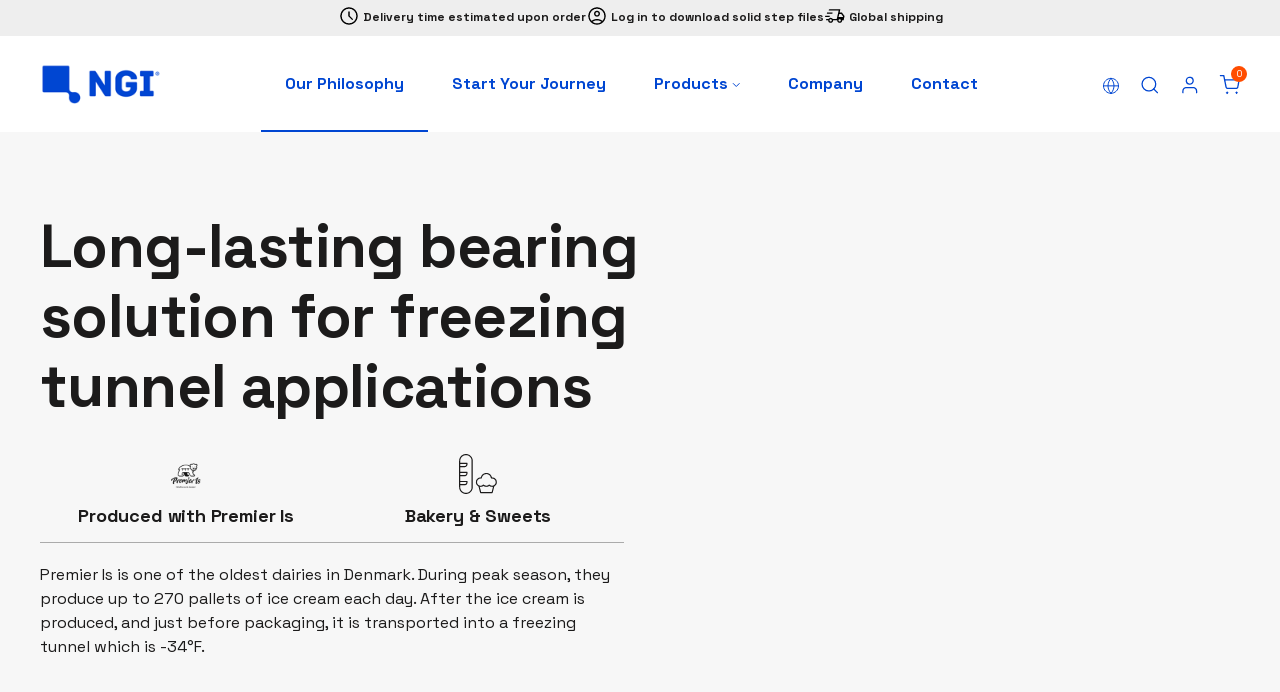

--- FILE ---
content_type: text/html; charset=utf-8
request_url: https://ngi-global.com/us/our-philosophy/stories/2022/long-lasting-bearing-solution-for-freezing-tunnel-applications/
body_size: 30377
content:

<!DOCTYPE html >
<html lang="en-US" data-ip="3.138.193.245">
<head>

        <title>Premier Is: Bearing housing solution for freezing tunnels</title>

        <meta name="description" content="Accumulation of moisture in the bearing houses was solved with NGI bearings. Read the whole case here!">
    <meta charset="UTF-8">
    <meta name="format-detection" content="telephone=no">
    <meta name="viewport" content="width=device-width, initial-scale=1, maximum-scale=5,viewport-fit=cover">
    

    <script>
        window.dataLayer = window.dataLayer || [];
        function gtag() { dataLayer.push(arguments); }
        
        // Set default consent to 'denied' as a placeholder
        // Determine actual values based on customer's own requirements
        
        gtag('consent', 'default', {
        'ad_storage': 'denied',
        'ad_user_data': 'denied',
        'ad_personalization': 'denied',
        'analytics_storage': 'denied',
        'functionality_storage': 'denied',
        'personalization_storage': 'denied',
        'security_storage': 'granted',
        'wait_for_update': 1500
        });
        gtag('set', 'ads_data_redaction', true);
        gtag('set', 'url_passthrough', true);
    </script>
    
    <script id="CookieConsent" src="https://policy.app.cookieinformation.com/uc.js" data-culture="en" data-gcm-version="2.0" type="text/javascript" defer></script>
    
    <link rel="canonical" href="https://ngi-global.com/us/our-philosophy/stories/2022/long-lasting-bearing-solution-for-freezing-tunnel-applications/">
    
    <link rel="icon" type="image/png" href="/css/favicon.png" />
    
        <link rel="alternate" hreflang="en" href="https://ngi-global.com/our-philosophy/stories/2022/long-lasting-bearing-solution-for-freezing-tunnel-applications/">
        <link rel="alternate" hreflang="da" href="https://ngi-global.com/da/vores-filosofi/cases/2022/langtidsholdbar-losning-af-lejer-til-frysetunnel/">
        <link rel="alternate" hreflang="en-us" href="https://ngi-global.com/us/our-philosophy/stories/2022/long-lasting-bearing-solution-for-freezing-tunnel-applications/">
        <link rel="alternate" hreflang="de" href="https://ngi-global.com/de/unsere-philosophie/geschichten/2022/langlebige-lagerlosung-fur-gefriertunnelanwendungen/">
        <link rel="alternate" hreflang="it" href="https://ngi-global.com/it/la-nostra-filosofia/storie/2022/soluzione-di-supporto-di-lunga-durata-per-applicazioni-in-tunnel-di-congelamento/">
        <link rel="alternate" hreflang="fr" href="https://ngi-global.com/fr/notre-philosophie/histoires/2022/solution-de-roulement-a-long-terme-pour-applications-dans-les-tunnels-de-congelation/">
        <link rel="alternate" hreflang="es" href="https://ngi-global.com/es/nuestra-filosofia/historias/2022/solucion-de-rodamientos-de-larga-duracion-para-aplicaciones-en-tuneles-de-congelacion/">
        <link rel="alternate" hreflang="ru" href="https://ngi-global.com/ru/nasha-filosofiya/istorii/2022/dolgovechnoe-reshenie-dlya-podshipnikov-v-morozil-nykh-tunnelyakh/">
        <link rel="alternate" hreflang="pl" href="https://ngi-global.com/pl/nasza-filozofia/historie-partnerstwa/2022/dlugotrwale-rozwiazanie-lozyskowe-dla-zastosowan-w-tunelach-zamrazajacych/">
        <link rel="alternate" hreflang="ja" href="https://ngi-global.com/jp/私たちの哲学/ストーリー/2022/凍結トンネル用途の長寿命ベアリングソリューション/">
        <link rel="alternate" hreflang="tr" href="https://ngi-global.com/tr/bizim-felsefemiz/hikayeler/2022/donma-tuneli-uygulamalari-icin-uzun-omurlu-rulman-cozumu/">

    
    <link rel="alternate" hreflang="x-default" href="https://ngi-global.com/our-philosophy/stories/2022/long-lasting-bearing-solution-for-freezing-tunnel-applications/">
		
    <link rel="preconnect" href="https://fonts.googleapis.com">
    <link rel="preconnect" href="https://fonts.gstatic.com" crossorigin>

    <style type="text/css">

        :root {
            font-family: 'Space Grotesk', sans-serif;
            font-size: 16px;
            line-height: 1.5;
            color: #1C1B1B;
            font-weight: 400;
            --primary: #0046D2;
            --dark: #03072E;
            --vital-orange: #FF4D00;
            --gray: #F7F7F7;
            --darkgray: #E9E9E9;
        }
    </style>


    <link rel="preload" as="style" href="/css/bootstrap-grid.min.css">
    <link rel="preload" as="style" href="https://fonts.googleapis.com/css2?family=Space+Grotesk:wght@400;500;700&display=swap">
    <link rel="preload" as="style" href="/css/init.css?v=1.05">
    <link rel="preload" as="style" href="/css/nouislider.css">
    
    <link rel="stylesheet" href="/css/bootstrap-grid.min.css">
    <link rel="stylesheet" href="https://fonts.googleapis.com/css2?family=Space+Grotesk:wght@400;500;700&display=swap">
    
    <link rel="stylesheet" href="/css/init.css?v=1.05">
    <link rel="stylesheet" href="/css/nouislider.css">

    <link rel="stylesheet" href="/css/main.css?v=1.02" media="none" onload="if(media!='all')media='all'">
    <link rel="stylesheet" href="/css/slick/slick.css?v=1.02" media="none" onload="if(media!='all')media='all'">

    <noscript>
        <link rel="stylesheet" href="/css/main.css?v=1.02">
        <link rel="stylesheet" href="/css/slick/slick.css">
    </noscript>

    <script src="/scripts/jquery-3.6.4.min.js"></script>
    
    

    <script>
        var g_isDeveloper = false;
        if( document.querySelector('html').getAttribute('data-ip') == '87.51.7.71' ){
            g_isDeveloper = true;
        }
    </script>
    
    
<!-- Google Tag Manager -->
<script>(function(w,d,s,l,i){w[l]=w[l]||[];w[l].push({'gtm.start':new Date().getTime(),event:'gtm.js'});var f=d.getElementsByTagName(s)[0],j=d.createElement(s),dl=l!='dataLayer'?'&l='+l:'';j.async=true;j.src='https://load.ss.ngi-global.com/cbmzzazd.js?st='+i+dl;f.parentNode.insertBefore(j,f);})(window,document,'script','dataLayer','PVJD94B');</script>
<!-- End Google Tag Manager -->

</head>
<body>

<!-- Google Tag Manager (noscript) -->
<noscript><iframe src="https://load.ss.ngi-global.com/ns.html?id=GTM-PVJD94B" height="0" width="0" style="display:none;visibility:hidden"></iframe></noscript>
<!-- End Google Tag Manager (noscript) -->


    <main data-id="1905">

        


        <div class="close-products" onclick="$(this).toggle();$('nav.menu li.products').toggleClass('True')">Products</div>
        
        <header class="hideNavFalse">

            <div class="usp">
                <ul>
                    <li>
                    
<svg xmlns="http://www.w3.org/2000/svg" height="22px" viewBox="0 -960 960 960" width="22px" fill="#000000"><path d="m618.92-298.92 42.16-42.16L510-492.16V-680h-60v212.15l168.92 168.93ZM480.07-100q-78.84 0-148.21-29.92t-120.68-81.21q-51.31-51.29-81.25-120.63Q100-401.1 100-479.93q0-78.84 29.92-148.21t81.21-120.68q51.29-51.31 120.63-81.25Q401.1-860 479.93-860q78.84 0 148.21 29.92t120.68 81.21q51.31 51.29 81.25 120.63Q860-558.9 860-480.07q0 78.84-29.92 148.21t-81.21 120.68q-51.29 51.31-120.63 81.25Q558.9-100 480.07-100ZM480-480Zm0 320q133 0 226.5-93.5T800-480q0-133-93.5-226.5T480-800q-133 0-226.5 93.5T160-480q0 133 93.5 226.5T480-160Z"/></svg>
Delivery time estimated upon order
                    </li>
                    <li>

<svg xmlns="http://www.w3.org/2000/svg" height="22px" viewBox="0 -960 960 960" width="22px" fill="#000000"><path d="M240.92-268.31q51-37.84 111.12-59.77Q412.15-350 480-350t127.96 21.92q60.12 21.93 111.12 59.77 37.3-41 59.11-94.92Q800-417.15 800-480q0-133-93.5-226.5T480-800q-133 0-226.5 93.5T160-480q0 62.85 21.81 116.77 21.81 53.92 59.11 94.92ZM480.01-450q-54.78 0-92.39-37.6Q350-525.21 350-579.99t37.6-92.39Q425.21-710 479.99-710t92.39 37.6Q610-634.79 610-580.01t-37.6 92.39Q534.79-450 480.01-450ZM480-100q-79.15 0-148.5-29.77t-120.65-81.08q-51.31-51.3-81.08-120.65Q100-400.85 100-480t29.77-148.5q29.77-69.35 81.08-120.65 51.3-51.31 120.65-81.08Q400.85-860 480-860t148.5 29.77q69.35 29.77 120.65 81.08 51.31 51.3 81.08 120.65Q860-559.15 860-480t-29.77 148.5q-29.77 69.35-81.08 120.65-51.3 51.31-120.65 81.08Q559.15-100 480-100Zm0-60q54.15 0 104.42-17.42 50.27-17.43 89.27-48.73-39-30.16-88.11-47Q536.46-290 480-290t-105.77 16.65q-49.31 16.66-87.92 47.2 39 31.3 89.27 48.73Q425.85-160 480-160Zm0-350q29.85 0 49.92-20.08Q550-550.15 550-580t-20.08-49.92Q509.85-650 480-650t-49.92 20.08Q410-609.85 410-580t20.08 49.92Q450.15-510 480-510Zm0-70Zm0 355Z"/></svg>
Log in to download solid step files
                    </li>
                    <li>
<svg xmlns="http://www.w3.org/2000/svg" height="22px" viewBox="0 -960 960 960" width="22px" fill="#000000"><path d="M290-180q-45.77 0-77.88-32.12Q180-244.23 180-290H85.39l13.38-60h101.85q13.92-22.85 37.5-36.42Q261.69-400 290-400q28.31 0 51.89 13.58 23.57 13.57 37.5 36.42h175.84l85.93-370h-438l2.46-10.46q4.46-21.85 21.34-35.69Q243.85-780 266.69-780h449.46l-34.69 150h100.08l114.23 152.31L858.46-290h-63.08q0 45.77-32.11 77.88Q731.15-180 685.39-180q-45.77 0-77.89-32.12-32.11-32.11-32.11-77.88H400q0 45.77-32.12 77.88Q335.77-180 290-180Zm346.23-255h189.54l5.54-28.31L751.54-570h-83.85l-31.46 135Zm-.92-261.46 5.85-23.54-85.93 370 5.85-23.54 32.84-142.92 41.39-180ZM43.46-433.54l15-60h199.62l-15 60H43.46Zm80-142.92 15-60h239.62l-15 60H123.46ZM290-240q20.85 0 35.42-14.58Q340-269.15 340-290t-14.58-35.42Q310.85-340 290-340t-35.42 14.58Q240-310.85 240-290t14.58 35.42Q269.15-240 290-240Zm395.39 0q20.84 0 35.42-14.58 14.58-14.57 14.58-35.42t-14.58-35.42Q706.23-340 685.39-340q-20.85 0-35.43 14.58-14.58 14.57-14.58 35.42t14.58 35.42Q664.54-240 685.39-240Z"/></svg>                    
Global shipping
                    </li>
                </ul>
            </div>
            
            <div class="container">
                <div class="row align-items-center">
                    <div class="col-auto">
                        <a class="logo anim" href="/us/" aria-label="Home">
                            <img src="/css/logo-ngi-static.png" width="150" height="50" data-logoanimated="/css/logo-ngi-animated.gif" data-logostatic="/css/logo-ngi-static.png" alt="NGI logo">
                        </a>
                    </div>
                    <div class="col center">

                        <nav class="menu">
                            <ul>

                                            <li class="True">
    
                                                        <a href="/us/our-philosophy/">Our Philosophy</a>
                                                        <em class="haschilds" onclick="$(this).parent().toggleClass('True')"></em>
                                                        <nav class="submenu">
                                                            <div class="container">
                                                                <ul class="submenu">
                                                                        <li><a href="/us/our-philosophy/bopp-partnership-programme/">BOPP Partnership Programme</a></li>
                                                                        <li><a href="/us/our-philosophy/certified-hygienic-design/">Certified Hygienic Design</a></li>
                                                                        <li><a href="/us/see-the-risk-solve-the-risk/">See the risk</a></li>
                                                                        <li><a class="True" href="/us/our-philosophy/stories/">Stories</a></li>
                                                                        <li><a href="/us/our-philosophy/innovate-together/">Innovate Together</a></li>
                                                                        <li><a href="/us/our-philosophy/task-force-bacteria/">Task force bacteria</a></li>
                                                                        <li><a href="/us/our-philosophy/standardization-team/">Standardization Team</a></li>
                                                                </ul>
                                                            </div>
                                                        </nav>

    
    
                                            </li>
                                            <li class="False">
    
                                                        <a href="/us/start-your-journey/">Start Your Journey</a>
                                                        <em class="haschilds" onclick="$(this).parent().toggleClass('True')"></em>
                                                        <nav class="submenu">
                                                            <div class="container">
                                                                <ul class="submenu">
                                                                        <li><a href="/us/start-your-journey/management/">Management</a></li>
                                                                        <li><a href="/us/start-your-journey/maintenance/">Maintenance</a></li>
                                                                        <li><a href="/us/start-your-journey/engineering/">Engineering</a></li>
                                                                        <li><a href="/us/start-your-journey/sales/">Sales</a></li>
                                                                        <li><a href="/us/start-your-journey/csr-sustainability/">CSR &amp; sustainability</a></li>
                                                                        <li><a href="/us/start-your-journey/sanitation-hygiene/">Sanitation &amp; hygiene</a></li>
                                                                        <li><a href="/us/start-your-journey/quality-compliance/">Quality &amp; compliance</a></li>
                                                                </ul>
                                                            </div>
                                                        </nav>

    
    
                                            </li>
                                            <li class="products">
                                                <a href="/us/products/">
                                                    Products
                                                    <svg width="8" height="4" viewBox="0 0 8 4" fill="none" xmlns="http://www.w3.org/2000/svg">
                                                        <path d="M1.25 0.5L4.25 3.5L7.25 0.5" stroke="#0046D2" stroke-linecap="round" stroke-linejoin="round" />
                                                    </svg>
                                                    
                                                </a>
                                                <em class="haschilds" onclick="showProductMenu(this)"></em>
    
                                                <div class="bg-primary product-menu-wrapper">
    
                                                    <div class="container">
                                                        <div class="row align-items-center justify-content-center">
                                                            <div class="col-lg-3">
                                                                <div class="row">
                                                                    <!--
                                                                                        <div class="col-sm-6">
    
                                                                                            <div class="h4">Product builder</div>
                                                                                            <p class="small">Lorem ipsum dolor sit amet, consecitetur adipiscing elit. Nam tempus dolor sit amet, consecitetur.</p><br>
                                                                                            <a class="arrow">Build your product</a>
                                                                                        </div>
                                                                    -->
                                                                    <div class="col" id="prodcatimage">
    
                                                                    </div>
                                                                </div>
                                                            </div>
                                                            <div class="col-lg-9 col-xl-6">
                                                                <div class="h4">Product categories</div>
    


    
                                                                <div class="row product-links">
                                                                    <div class="col">
                                                                                    <a data-image="/media/0s4kdgbt/header-product-builder.png" class="arrow" href="/us/products/certified-hygienic-product-line/">Certified hygienic product line</a>
                                                                                    <a data-image="/media/u3wlmm2o/levelling-feet_253x187.png" class="arrow" href="/us/products/leveling-feet/">Leveling feet</a>
                                                                                    <a data-image="/media/loklajtz/bearinghouses_253x187_v2.png" class="arrow" href="/us/products/bearing-houses/">Bearing houses</a>
                                                                                    <a data-image="/media/ig2bhfes/castors_253x187.png" class="arrow" href="/us/products/casters/">Casters</a>
                                                                                    <a data-image="/media/2ldgd13n/accessories_253x187.png" class="arrow" href="/us/products/accessories/">Accessories</a>
                                                                    </div>
                                                                    <div class="col-auto">

                                                                                    <a data-image="/media/ciwag5o2/drummotors_253x187.png" class="arrow" href="/us/products/synchronous-drum-motors/">Synchronous drum motors</a>
                                                                                    <a data-image="/media/izlfgwkm/cip_253x187.png" class="arrow" href="/us/products/cip-unit/">CIP Unit</a>
                                                                                    <a data-image="/media/xcrdmqb4/scraper_253x187.png" class="arrow" href="/us/products/hygienic-belt-scraper/">Hygienic Belt Scraper</a>
                                                                                    <a data-image="/media/hzbhtrwd/tanksupports_253x187_2.png" class="arrow" href="/us/products/tank-support-bolts/">Tank support bolts</a>
                                                                                    <a data-image="/media/jfmfyyl0/adjustablelegs_2_.png" class="arrow" href="/us/products/adjustable-legs/">Adjustable legs</a>
                                                                                    <a data-image="/media/srfmobkf/documentation.png" class="arrow" href="/us/products/documentation/">Documentation</a>
                                                                    </div>
                                                                </div>
    
                                                            </div>
                                                        </div>
                                                    </div>
                                                </div>
                                            </li>
                                            <li class="False">
    
                                                        <a href="/us/company/about-us/">Company</a>
                                                        <em class="haschilds" onclick="$(this).parent().toggleClass('True')"></em>
                                                        <nav class="submenu">
                                                            <div class="container">
                                                                <ul class="submenu">
                                                                        <li><a href="/us/company/about-us/">About us</a></li>
                                                                        <li><a href="/us/company/sustainability-csr/">Sustainability &amp; CSR</a></li>
                                                                        <li><a href="/us/company/career/">Career</a></li>
                                                                        <li><a href="/us/company/testimonials/">Testimonials</a></li>
                                                                        <li><a href="/us/drivetech-division/">DriveTech</a></li>
                                                                        <li><a href="/us/company/behind-clean-lines-podcasts/">Behind Clean Lines podcasts</a></li>
                                                                        <li><a href="/us/company/latest/">Latest</a></li>
                                                                </ul>
                                                            </div>
                                                        </nav>

    
    
                                            </li>
                                            <li class="False">
    
                                                        <a href="/us/contact/employees/">Contact</a>
                                                        <em class="haschilds" onclick="$(this).parent().toggleClass('True')"></em>
                                                        <nav class="submenu">
                                                            <div class="container">
                                                                <ul class="submenu">
                                                                        <li><a href="/us/contact/subscribe-to-our-newsletter/">Subscribe to our newsletter</a></li>
                                                                        <li><a href="/us/contact/let-us-contact-you/">Let us contact you</a></li>
                                                                        <li><a href="/us/contact/employees/">Employees</a></li>
                                                                        <li><a href="/us/contact/book-a-meeting/">Book a meeting</a></li>
                                                                </ul>
                                                            </div>
                                                        </nav>

    
    
                                            </li>

                            </ul>
                        </nav>
                    </div>
                    <div class="col-auto">
                        <div class="tools">

                            <svg onclick="showLanguageSelector()" width="18" height="19" viewBox="0 0 18 19" fill="none" xmlns="http://www.w3.org/2000/svg">
                                <path d="M9 17.3662C13.1421 17.3662 16.5 14.0083 16.5 9.86621C16.5 5.72408 13.1421 2.36621 9 2.36621C4.85786 2.36621 1.5 5.72408 1.5 9.86621C1.5 14.0083 4.85786 17.3662 9 17.3662Z" stroke="#0046D2" stroke-linecap="round" stroke-linejoin="round" />
                                <path d="M1.5 9.86621H16.5" stroke="#0046D2" stroke-linecap="round" stroke-linejoin="round" />
                                <path d="M9 2.36621C10.876 4.41998 11.9421 7.08524 12 9.86621C11.9421 12.6472 10.876 15.3124 9 17.3662C7.12404 15.3124 6.05794 12.6472 6 9.86621C6.05794 7.08524 7.12404 4.41998 9 2.36621V2.36621Z" stroke="#0046D2" stroke-linecap="round" stroke-linejoin="round" />
                            </svg>

                            <svg onclick="showSearch()" width="21" height="22" viewBox="0 0 21 22" fill="none" xmlns="http://www.w3.org/2000/svg">
                                <path d="M9.89583 16.9792C13.6698 16.9792 16.7292 13.9198 16.7292 10.1458C16.7292 6.37189 13.6698 3.3125 9.89583 3.3125C6.12189 3.3125 3.0625 6.37189 3.0625 10.1458C3.0625 13.9198 6.12189 16.9792 9.89583 16.9792Z" stroke="#0046D2" stroke-width="1.28125" stroke-linecap="round" stroke-linejoin="round" />
                                <path d="M18.4373 18.6873L14.7217 14.9717" stroke="#0046D2" stroke-width="1.28125" stroke-linecap="round" stroke-linejoin="round" />
                            </svg>
                            
                            <span id="login">
                                <span>
                                    <svg onclick="showAsyncOverlay('/us/async/login-overlay/')" width="21" height="22" viewBox="0 0 21 22" fill="none" xmlns="http://www.w3.org/2000/svg">
                                        <path d="M17.5832 18.6875V16.9792C17.5832 16.073 17.2232 15.204 16.5825 14.5632C15.9417 13.9225 15.0727 13.5625 14.1665 13.5625H7.33317C6.42701 13.5625 5.55797 13.9225 4.91722 14.5632C4.27647 15.204 3.9165 16.073 3.9165 16.9792V18.6875" stroke="#0046D2" stroke-width="1.28125" stroke-linecap="round" stroke-linejoin="round" />
                                        <path d="M10.7502 10.1458C12.6371 10.1458 14.1668 8.61614 14.1668 6.72917C14.1668 4.84219 12.6371 3.3125 10.7502 3.3125C8.86319 3.3125 7.3335 4.84219 7.3335 6.72917C7.3335 8.61614 8.86319 10.1458 10.7502 10.1458Z" stroke="#0046D2" stroke-width="1.28125" stroke-linecap="round" stroke-linejoin="round" />
                                    </svg>
                                </span>

                            </span>                            

                            
                            <span id="basket">

                            
                                    <span class="cursor" onclick="showAsyncOverlay('/us/async/login-overlay/')">
                                        <svg width="21" height="22" viewBox="0 0 21 22" fill="none" xmlns="http://www.w3.org/2000/svg">
                                            <g clip-path="url(#clip0_1941_1503)">
                                                <path d="M8.18766 19.5413C8.65941 19.5413 9.04183 19.1589 9.04183 18.6872C9.04183 18.2154 8.65941 17.833 8.18766 17.833C7.71592 17.833 7.3335 18.2154 7.3335 18.6872C7.3335 19.1589 7.71592 19.5413 8.18766 19.5413Z" fill="#0046D2" stroke="#0046D2" stroke-width="0.640625" stroke-linecap="round" stroke-linejoin="round" />
                                                <path d="M17.5832 19.5413C18.0549 19.5413 18.4373 19.1589 18.4373 18.6872C18.4373 18.2154 18.0549 17.833 17.5832 17.833C17.1114 17.833 16.729 18.2154 16.729 18.6872C16.729 19.1589 17.1114 19.5413 17.5832 19.5413Z" fill="#0046D2" stroke="#0046D2" stroke-width="0.640625" stroke-linecap="round" stroke-linejoin="round" />
                                                <path d="M1.354 1.60449H4.77067L7.05984 13.0418C7.13795 13.435 7.35188 13.7883 7.6642 14.0397C7.97651 14.2911 8.36731 14.4247 8.76817 14.417H17.0707C17.4715 14.4247 17.8623 14.2911 18.1746 14.0397C18.487 13.7883 18.7009 13.435 18.779 13.0418L20.1457 5.87533H5.62484" stroke="#0046D2" stroke-width="1.28125" stroke-linecap="round" stroke-linejoin="round" />
                                            </g>
                                            <defs>
                                                <clipPath id="clip0_1941_1503">
                                                    <rect width="20.5" height="20.5" fill="white" transform="translate(0.5 0.75)" />
                                                </clipPath>
                                            </defs>
                                        </svg>
                                        <em>0</em>
                                    </span>

                            </span>
                            
                            <ul class="burger"><li></li><li></li><li></li></ul>

                        </div>
                    </div>
                </div>
            </div>

            
            
            <div id="languageSelector" style="display: none">
                <div class="custom-overlay">
                    <button class="x" onclick=hoa_v1()></button>
                    <div class="content" >
                        <h3>Choose language</h3>
                        <p>Go to your sales region page and discover more about NGI.<br>
Here you can also find your local sales manager and contact person.</p><br>
                        <p><a class="arrow" href="/">Global site</a></p>
                        <div class="region">
                            <label>Europe</label>
                            <ul>
                                <li><a href="/da/vores-filosofi/cases/2022/langtidsholdbar-losning-af-lejer-til-frysetunnel/"><img loading="lazy" src="/css/flags/dk.svg" width="17" height="13" alt="DK"> DK</a></li>
                                                                <li><a href="/de/unsere-philosophie/geschichten/2022/langlebige-lagerlosung-fur-gefriertunnelanwendungen/"><img loading="lazy" src="/css/flags/de.svg" width="17" height="13" alt="DE"> DE</a></li>
                                                                <li><a href="/es/nuestra-filosofia/historias/2022/solucion-de-rodamientos-de-larga-duracion-para-aplicaciones-en-tuneles-de-congelacion/"><img loading="lazy" src="/css/flags/es.svg" width="17" height="13" alt="ES"> ES</a></li>
                                                                <li><a href="/fr/notre-philosophie/histoires/2022/solution-de-roulement-a-long-terme-pour-applications-dans-les-tunnels-de-congelation/"><img loading="lazy" src="/css/flags/fr.svg" width="17" height="13" alt="FR"> FR</a></li>
                                                                <li><a href="/it/la-nostra-filosofia/storie/2022/soluzione-di-supporto-di-lunga-durata-per-applicazioni-in-tunnel-di-congelamento/"><img loading="lazy" src="/css/flags/it.svg" width="17" height="13" alt="IT"> IT</a></li>
                                                                <li><a href="/pl/nasza-filozofia/historie-partnerstwa/2022/dlugotrwale-rozwiazanie-lozyskowe-dla-zastosowan-w-tunelach-zamrazajacych/"><img loading="lazy" src="/css/flags/pl.svg" width="17" height="13" alt="PL"> PL</a></li>
                                                                <li><a href="/ru/nasha-filosofiya/istorii/2022/dolgovechnoe-reshenie-dlya-podshipnikov-v-morozil-nykh-tunnelyakh/"><img loading="lazy" src="/css/flags/ru.svg" width="17" height="13" alt="RU"> RU</a></li>
                                                                <li><a href="/tr/bizim-felsefemiz/hikayeler/2022/donma-tuneli-uygulamalari-icin-uzun-omurlu-rulman-cozumu/"><img loading="lazy" src="/css/flags/tr.svg" width="17" height="13" alt="TR"> TR</a></li>
                                                                <li><a href="/our-philosophy/stories/2022/long-lasting-bearing-solution-for-freezing-tunnel-applications/"><img loading="lazy" src="/css/flags/gb.svg" width="17" height="13" alt="UK"> UK</a></li>
                            </ul>
                        </div>
                            
                        <div class="region">
                            <label>America</label>
                            <ul>
                                <li><a href="/us/our-philosophy/stories/2022/long-lasting-bearing-solution-for-freezing-tunnel-applications/"><img loading="lazy" src="/css/flags/ca.svg" width="17" height="13" alt="CA"> CA</a></li>
                                                                <li><a href="/us/our-philosophy/stories/2022/long-lasting-bearing-solution-for-freezing-tunnel-applications/"><img loading="lazy" src="/css/flags/us.svg" width="17" height="13" alt="US"> US</a></li>
                            </ul>
                        </div>
                        
                        <div class="region">
                            <label>Asia</label>
                            <ul>
                                <li><a href="/jp/私たちの哲学/ストーリー/2022/凍結トンネル用途の長寿命ベアリングソリューション/"><img loading="lazy" src="/css/flags/jp.svg" width="17" height="13" alt="JP"> JP</a></li>
                            </ul>
                        </div>                
        
                    </div>
        
                </div>
            </div>              
        </header>

        






<link rel="stylesheet" href="/css/print-case.css">

<article class="bg-gray story">
	<div class="container">
		<div class="row">
		    
			<div class="col-lg-7">
			    <h1>Long-lasting bearing solution for freezing tunnel applications</h1>
			    <div class="text">
    				<div class="row align-items-end icons">
    				    
                                    <div class="col-6">
                                
                                    	        <div class="icon">
                                    	            
                                            		    <a href="https://www.premier-is.dk/forside/" target="_blank" rel="noopener noreferrer"><img src="/media/gxlnbeii/premieris-logo.png" alt=""></a>
                                            	        
                                    	            
                                    	        </div>
                            		            <div class="h5">Produced with Premier Is</div>

                        		    
                        		    </div>
                                    <div class="col-6">
                                
                                    	        <div class="icon"><img src="/media/u3ndf0tz/bakery_sweets_confectionery.svg" alt=""></div>

                        		    
                        		        <div class="h5">Bakery & Sweets</div>
                        		    
                        		    </div>



    				</div>
    				    
    			    <p>Premier Is is one of the oldest dairies in Denmark. During peak season, they produce up to 270 pallets of ice cream each day. After the ice cream is produced, and just before packaging, it is transported into a freezing tunnel which is -34°F.</p>
    			    
				</div>
				
			</div>
			


    	    
    			<div class="col-lg-5">
    				<div class="image">

    					<img src="/media/5tgmqhi2/amanda-case-expl.jpg?anchor=center&amp;mode=crop&amp;width=480&amp;height=590&amp;rnd=133649132755970000" width="480" height="590" alt="">
    				</div>
    			</div>

		</div>
	</div>
</article>

<article class="foldout bg-none">
	<div class="container">
		<div class="row">
			<div class="col-lg-7">
				<div class="text large">

				    <h2>Accumulation of moisture in the bearing houses solved with NGI bearings</h2>
                    <p>Premier Is has had a problem with moisture accumulating when cleaning with hot water, which is then being drawn into the bearing houses. The contamination of the lubricant with water due to the accumulated moisture jeopardizes the functionality of the bearing, resulting in a significant increase in wear.</p>
				    
        				<div class="hidden">
        				    <p>The issue of moisture accumulation and bearing contamination can be mitigated with the use of a hybrid CeramicSpeed bearing, which can be installed in NGI bearing houses. The material properties of these bearings make them less susceptible to damage from this problem when compared to standard steel bearings.</p>
        				</div>
        				<div class="plus"><span>Read more</span><span>Read less</span></div>
				    
				</div>
			</div>

		</div>
	</div>
</article><article class="quote bg-none">
	<div class="container">
		<div class="row">
			<div class="col-lg-9">
				<div class="text">
				    <h2>”Premier Is has tested the hybrid bearings from CeramicSpeed — which bearing houses from NGI can be fitted with — and achieved four times (or even longer) bearing life while reducing downtime and operational costs."</h2>
				    <div>Premier Is<small></small></div>
				</div>
			</div>

		</div>
	</div>
</article>
<article class="icons bg-primary">
	<div class="container">
		<div class="row">
    	    
    			<div class="col-lg-7">
					<div class="image">
					    <img src="/media/5tgmqhi2/amanda-case-expl.jpg" width="616" height="780" alt="">
					</div>
    			</div>
		
			<div class="col-lg-5">
				
				
				    <div class="content">
				
    				        <img src="/media/seyblqqc/group-1.svg" alt="">

<h2 class="h3">The Challenge</h2>
<p>The bearings are fitted in turning wheels located at each end of a freezing tunnel (-34°F) to guide the hundreds of feet of chain slowly transporting the products in a bottom-to-top spiral route. Moisture accumulates when cleaning with hot water, and the moisture is sucked into the bearing houses. The contamination of the lubricant with water due to the accumulated moisture jeopardizes the functionality of the bearing, resulting in a significant increase in wear.</p>
						
				    
				    </div>
				    <div class="content">
				
    				        <img src="/media/1mhm3wf0/group-3.svg" alt="">

<h2 class="h3">The Solution</h2>
<p>The issue of moisture accumulation and bearing contamination can be mitigated with the use of a hybrid CeramicSpeed bearing, which can be installed in NGI bearing houses. The material properties of these bearings make them less susceptible to damage from this problem when compared to standard steel bearings.</p>
<p>In addition, the IP69-K-certified bearing houses from NGI have a unique, patented sealing system that is waterproof at more than 3° misalignment, minimizing the risk of moisture entering into the bearing house in the first place.</p>
						
				    
				    </div>
				    <div class="content">
				
    				        <img src="/media/zwgpu3sr/group-2.svg" alt="">

<h2 class="h3">The Effect</h2>
<p>Premier Is tested the hybrid bearings from CeramicSpeed — which bearing houses from NGI can be fitted with — and achieved four times (or even longer) bearing life while reducing downtime and operational costs.</p>
						
				    
				    </div>
				
				
			</div>
		</div>
	</div>
</article>

<article class="signup">
	<div class="container">
        <div class="wrapper bg-dark">
    		<div class="row">
    			<div class="col-lg-7">
    			    <div class="text"><h2>Sign up and receive stories in your inbox</h2>
<p>Want to hear more inspirational stories? Sign up to receive cases directly in your inbox.</p></div>
    			    
    			</div>
    			<div class="col-12 stories-signup">

<style>
 #_form_43_ { font-size:14px; line-height:1.6; font-family:arial, helvetica, sans-serif; margin:0; }
 #_form_43_ * { outline:0; }
 ._form_hide { display:none; visibility:hidden; }
 ._form_show { display:block; visibility:visible; }
 #_form_43_._form-top { top:0; }
 #_form_43_._form-bottom { bottom:0; }
 #_form_43_._form-left { left:0; }
 #_form_43_._form-right { right:0; }
 #_form_43_ input[type="text"],#_form_43_ input[type="tel"],#_form_43_ input[type="date"],#_form_43_ textarea { padding:6px; height:auto; border:#979797 1px solid; border-radius:4px; color:#000 !important; font-size:14px; -webkit-box-sizing:border-box; -moz-box-sizing:border-box; box-sizing:border-box; }
 #_form_43_ textarea { resize:none; }
 #_form_43_ ._submit { -webkit-appearance:none; cursor:pointer; font-family:arial, sans-serif; font-size:14px; text-align:center; background:#ff4d00 !important; border:0 !important; -moz-border-radius:56px !important; -webkit-border-radius:56px !important; border-radius:56px !important; color:#fff !important; padding:12px !important; }
 #_form_43_ ._submit:disabled { cursor:not-allowed; opacity:0.4; }
 #_form_43_ ._submit.processing { position:relative; }
 #_form_43_ ._submit.processing::before { content:''; width:1em; height:1em; position:absolute; z-index:1; top:50%; left:50%; border:double 3px transparent; border-radius:50%; background-image:linear-gradient(#ff4d00, #ff4d00), conic-gradient(#ff4d00, #fff); background-origin:border-box; background-clip:content-box, border-box; animation:1200ms ease 0s infinite normal none running _spin; }
 #_form_43_ ._submit.processing::after { content:''; position:absolute; top:0; bottom:0; left:0; right:0; background:#ff4d00 !important; border:0 !important; -moz-border-radius:56px !important; -webkit-border-radius:56px !important; border-radius:56px !important; color:#fff !important; padding:12px !important; }
 @keyframes _spin { 0% { transform:translate(-50%, -50%) rotate(90deg); }
 100% { transform:translate(-50%, -50%) rotate(450deg); }
 }
 #_form_43_ ._close-icon { cursor:pointer; background-image:url('https://d226aj4ao1t61q.cloudfront.net/esfkyjh1u_forms-close-dark.png'); background-repeat:no-repeat; background-size:14.2px 14.2px; position:absolute; display:block; top:11px; right:9px; overflow:hidden; width:16.2px; height:16.2px; }
 #_form_43_ ._close-icon:before { position:relative; }
 #_form_43_ ._form-body { margin-bottom:30px; }
 #_form_43_ ._form-image-left { width:150px; float:left; }
 #_form_43_ ._form-content-right { margin-left:164px; }
 #_form_43_ ._form-branding { color:#fff; font-size:10px; clear:both; text-align:left; margin-top:30px; font-weight:100; }
 #_form_43_ ._form-branding ._logo { display:block; width:130px; height:14px; margin-top:6px; background-image:url('https://d226aj4ao1t61q.cloudfront.net/hh9ujqgv5_aclogo_li.png'); background-size:130px auto; background-repeat:no-repeat; }
 #_form_43_ .form-sr-only { position:absolute; width:1px; height:1px; padding:0; margin:-1px; overflow:hidden; clip:rect(0, 0, 0, 0); border:0; }
 #_form_43_ ._form-label,#_form_43_ ._form_element ._form-label { font-weight:bold; margin-bottom:5px; display:block; }
 #_form_43_._dark ._form-branding { color:#333; }
 #_form_43_._dark ._form-branding ._logo { background-image:url('https://d226aj4ao1t61q.cloudfront.net/jftq2c8s_aclogo_dk.png'); }
 #_form_43_ ._form_element { position:relative; margin-bottom:10px; font-size:0; max-width:100%; }
 #_form_43_ ._form_element * { font-size:14px; }
 #_form_43_ ._form_element._clear { clear:both; width:100%; float:none; }
 #_form_43_ ._form_element._clear:after { clear:left; }
 #_form_43_ ._form_element input[type="text"],#_form_43_ ._form_element input[type="date"],#_form_43_ ._form_element select,#_form_43_ ._form_element textarea:not(.g-recaptcha-response) { display:block; width:100%; -webkit-box-sizing:border-box; -moz-box-sizing:border-box; box-sizing:border-box; font-family:inherit; }
 #_form_43_ ._field-wrapper { position:relative; }
 #_form_43_ ._inline-style { float:left; }
 #_form_43_ ._inline-style input[type="text"] { width:150px; }
 #_form_43_ ._inline-style:not(._clear) + ._inline-style:not(._clear) { margin-left:20px; }
 #_form_43_ ._form_element img._form-image { max-width:100%; }
 #_form_43_ ._form_element ._form-fieldset { border:0; padding:0.01em 0 0 0; margin:0; min-width:0; }
 #_form_43_ ._clear-element { clear:left; }
 #_form_43_ ._full_width { width:100%; }
 #_form_43_ ._form_full_field { display:block; width:100%; margin-bottom:10px; }
 #_form_43_ input[type="text"]._has_error,#_form_43_ textarea._has_error { border:#f37c7b 1px solid; }
 #_form_43_ input[type="checkbox"]._has_error { outline:#f37c7b 1px solid; }
 #_form_43_ ._error { display:block; position:absolute; font-size:14px; z-index:10000001; }
 #_form_43_ ._error._above { padding-bottom:4px; bottom:39px; right:0; }
 #_form_43_ ._error._below { padding-top:8px; top:100%; right:0; }
 #_form_43_ ._error._above ._error-arrow { bottom:-4px; right:15px; border-left:8px solid transparent; border-right:8px solid transparent; border-top:8px solid #fdd; }
 #_form_43_ ._error._below ._error-arrow { top:0; right:15px; border-left:8px solid transparent; border-right:8px solid transparent; border-bottom:8px solid #fdd; }
 #_form_43_ ._error-inner { padding:12px 12px 12px 36px; background-color:#fdd; background-image:url("data:image/svg+xml,%3Csvg width='16' height='16' viewBox='0 0 16 16' fill='none' xmlns='http://www.w3.org/2000/svg'%3E%3Cpath fill-rule='evenodd' clip-rule='evenodd' d='M16 8C16 12.4183 12.4183 16 8 16C3.58172 16 0 12.4183 0 8C0 3.58172 3.58172 0 8 0C12.4183 0 16 3.58172 16 8ZM9 3V9H7V3H9ZM9 13V11H7V13H9Z' fill='%23CA0000'/%3E%3C/svg%3E"); background-repeat:no-repeat; background-position:12px center; font-size:14px; font-family:arial, sans-serif; font-weight:600; line-height:16px; color:#000; text-align:center; text-decoration:none; -webkit-border-radius:4px; -moz-border-radius:4px; border-radius:4px; box-shadow:0px 1px 4px rgba(31, 33, 41, 0.298295); }
 #_form_43_ ._error-inner._form_error { margin-bottom:5px; text-align:left; }
 #_form_43_ ._button-wrapper ._error-inner._form_error { position:static; }
 #_form_43_ ._error-inner._no_arrow { margin-bottom:10px; }
 #_form_43_ ._error-arrow { position:absolute; width:0; height:0; }
 #_form_43_ ._error-html { margin-bottom:10px; }
 .pika-single { z-index:10000001 !important; }
 #_form_43_ input[type="text"].datetime_date { width:69%; display:inline; }
 #_form_43_ select.datetime_time { width:29%; display:inline; height:32px; }
 #_form_43_ input[type="date"].datetime_date { width:69%; display:inline-flex; }
 #_form_43_ input[type="time"].datetime_time { width:29%; display:inline-flex; }
 @media all and (min-width:320px) and (max-width:667px) { ::-webkit-scrollbar { display:none; }
 #_form_43_ { margin:0; width:100%; min-width:100%; max-width:100%; box-sizing:border-box; }
 #_form_43_ * { -webkit-box-sizing:border-box; -moz-box-sizing:border-box; box-sizing:border-box; font-size:1em; }
 #_form_43_ ._form-content { margin:0; width:100%; }
 #_form_43_ ._form-inner { display:block; min-width:100%; }
 #_form_43_ ._form-title,#_form_43_ ._inline-style { margin-top:0; margin-right:0; margin-left:0; }
 #_form_43_ ._form-title { font-size:1.2em; }
 #_form_43_ ._form_element { margin:0 0 20px; padding:0; width:100%; }
 #_form_43_ ._form-element,#_form_43_ ._inline-style,#_form_43_ input[type="text"],#_form_43_ label,#_form_43_ p,#_form_43_ textarea:not(.g-recaptcha-response) { float:none; display:block; width:100%; }
 #_form_43_ ._row._checkbox-radio label { display:inline; }
 #_form_43_ ._row,#_form_43_ p,#_form_43_ label { margin-bottom:0.7em; width:100%; }
 #_form_43_ ._row input[type="checkbox"],#_form_43_ ._row input[type="radio"] { margin:0 !important; vertical-align:middle !important; }
 #_form_43_ ._row input[type="checkbox"] + span label { display:inline; }
 #_form_43_ ._row span label { margin:0 !important; width:initial !important; vertical-align:middle !important; }
 #_form_43_ ._form-image { max-width:100%; height:auto !important; }
 #_form_43_ input[type="text"] { padding-left:10px; padding-right:10px; font-size:16px; line-height:1.3em; -webkit-appearance:none; }
 #_form_43_ input[type="radio"],#_form_43_ input[type="checkbox"] { display:inline-block; width:1.3em; height:1.3em; font-size:1em; margin:0 0.3em 0 0; vertical-align:baseline; }
 #_form_43_ button[type="submit"] { padding:20px; font-size:1.5em; }
 #_form_43_ ._inline-style { margin:20px 0 0 !important; }
 }
 #_form_43_ { position:relative; text-align:left; margin:25px auto 0; padding:20px; -webkit-box-sizing:border-box; -moz-box-sizing:border-box; box-sizing:border-box; *zoom:1; background:transparent !important; border:0px solid #b0b0b0 !important; max-width:500px; -moz-border-radius:0px !important; -webkit-border-radius:0px !important; border-radius:0px !important; color:#fff !important; }
 #_form_43_._inline-form,#_form_43_._inline-form ._form-content,#_form_43_._inline-form input,#_form_43_._inline-form ._submit { font-family:arial, helvetica, sans; }
 #_form_43_ ._form-title { font-size:22px; line-height:22px; font-weight:600; margin-bottom:0; }
 #_form_43_:before,#_form_43_:after { content:" "; display:table; }
 #_form_43_:after { clear:both; }
 #_form_43_._inline-style { width:auto; display:inline-block; }
 #_form_43_._inline-style input[type="text"],#_form_43_._inline-style input[type="date"] { padding:10px 12px; }
 #_form_43_._inline-style button._inline-style { position:relative; top:27px; }
 #_form_43_._inline-style p { margin:0; }
 #_form_43_._inline-style ._button-wrapper { position:relative; margin:27px 12.5px 0 20px; }
 #_form_43_ ._form-thank-you { position:relative; left:0; right:0; text-align:center; font-size:18px; }
 @media all and (min-width:320px) and (max-width:667px) { #_form_43_._inline-form._inline-style ._inline-style._button-wrapper { margin-top:20px !important; margin-left:0 !important; }
 }
 #_form_43_ .iti.iti--allow-dropdown.iti--separate-dial-code { width:100%; }
 #_form_43_ .iti input { width:100%; height:32px; border:#979797 1px solid; border-radius:4px; }
 #_form_43_ .iti--separate-dial-code .iti__selected-flag { background-color:#fff; border-radius:4px; }
 #_form_43_ .iti--separate-dial-code .iti__selected-flag:hover { background-color:rgba(0, 0, 0, 0.05); }
 #_form_43_ .iti__country-list { border-radius:4px; margin-top:4px; min-width:460px; }
 #_form_43_ .iti__country-list--dropup { margin-bottom:4px; }
 #_form_43_ .phone-error-hidden { display:none; }
 #_form_43_ .phone-error { color:#e40e49; }
 #_form_43_ .phone-input-error { border:1px solid #e40e49 !important; }

 #_form_43_._form_43 { display:flex !important; justify-content:left !important; padding:0px !important; }
 #_form_43_ ._submit { font-family:'Space Grotesk', sans-serif !important; font-size:24px !important; line-height:54px !important; font-weight:400 !important; padding:0 32px !important; }
 #_form_43_ ._x26489149 input { height:48px !important; background-color:unset; border:1px solid #f7f7f7; }
 #_form_43_ ._x28007623 input { height:48px !important; background-color:unset; border:1px solid #f7f7f7; }
 #_form_43_ ._x95644732 input { height:48px !important; background-color:unset; border:1px solid #f7f7f7; }
 #_form_43_ input[type="text"] { color:#fff !important; }
 #_form_43_ input[type="tel"] { color:#fff !important; }
 #_form_43_ input[type="date"] { color:#fff !important; }
</style>
<form method="POST" action="https://ngi641.activehosted.com/proc.php" id="_form_43_" class="_form _form_43 _inline-form  _dark" novalidate data-styles-version="3">
  <input type="hidden" name="u" value="43" />
  <input type="hidden" name="f" value="43" />
  <input type="hidden" name="s" />
  <input type="hidden" name="c" value="0" />
  <input type="hidden" name="m" value="0" />
  <input type="hidden" name="act" value="sub" />
  <input type="hidden" name="v" value="2" />
  <input type="hidden" name="or" value="385f1b9e7684a6a4dfc32d297dfc3f6c" />
  <div class="_form-content">
    <div class="_form_element _x26489149 _full_width " >
      <label for="fullname" class="_form-label">
      </label>
      <div class="_field-wrapper">
        <input type="text" id="fullname" name="fullname" placeholder="Enter your name *" required/>
      </div>
    </div>
    <div class="_form_element _x28007623 _full_width " >
      <label for="email" class="_form-label">
      </label>
      <div class="_field-wrapper">
        <input type="text" id="email" name="email" placeholder="Enter your email *" required/>
      </div>
    </div>
    <div class="_form_element _x95644732 _full_width " >
      <label for="field[9]" class="_form-label">
      </label>
      <div class="_field-wrapper">
        <input type="text" id="field[9]" name="field[9]" value="" placeholder="Enter your company *" required/>
      </div>
    </div>
    <div class="_button-wrapper _full_width">
      <button id="_form_43_submit" class="_submit" type="submit">
        Get my stories →
      </button>
    </div>
    <div class="_clear-element">
    </div>
  </div>
  <div class="_form-thank-you" style="display:none;">
  </div>
</form><script type="text/javascript">
window.cfields = {"9":"company"};
window._show_thank_you = function(id, message, trackcmp_url, email) {
    var form = document.getElementById('_form_' + id + '_'), thank_you = form.querySelector('._form-thank-you');
    form.querySelector('._form-content').style.display = 'none';
    thank_you.innerHTML = message;
    thank_you.style.display = 'block';
    const vgoAlias = typeof visitorGlobalObjectAlias === 'undefined' ? 'vgo' : visitorGlobalObjectAlias;
    var visitorObject = window[vgoAlias];
    if (email && typeof visitorObject !== 'undefined') {
        visitorObject('setEmail', email);
        visitorObject('update');
    } else if (typeof(trackcmp_url) != 'undefined' && trackcmp_url) {
        // Site tracking URL to use after inline form submission.
        _load_script(trackcmp_url);
    }
    if (typeof window._form_callback !== 'undefined') window._form_callback(id);
};
window._show_error = function(id, message, html) {
    var form = document.getElementById('_form_' + id + '_'),
        err = document.createElement('div'),
        button = form.querySelector('button'),
        old_error = form.querySelector('._form_error');
    if (old_error) old_error.parentNode.removeChild(old_error);
    err.innerHTML = message;
    err.className = '_error-inner _form_error _no_arrow';
    var wrapper = document.createElement('div');
    wrapper.className = '_form-inner';
    wrapper.appendChild(err);
    button.parentNode.insertBefore(wrapper, button);
    var submitButton = form.querySelector('[id^="_form"][id$="_submit"]');
    submitButton.disabled = false;
    submitButton.classList.remove('processing');
    if (html) {
        var div = document.createElement('div');
        div.className = '_error-html';
        div.innerHTML = html;
        err.appendChild(div);
    }
};
window._load_script = function(url, callback, isSubmit) {
    var head = document.querySelector('head'), script = document.createElement('script'), r = false;
    var submitButton = document.querySelector('#_form_43_submit');
    script.type = 'text/javascript';
    script.charset = 'utf-8';
    script.src = url;
    if (callback) {
        script.onload = script.onreadystatechange = function() {
            if (!r && (!this.readyState || this.readyState == 'complete')) {
                r = true;
                callback();
            }
        };
    }
    script.onerror = function() {
        if (isSubmit) {
            if (script.src.length > 10000) {
                _show_error("43", "Sorry, your submission failed. Please shorten your responses and try again.");
            } else {
                _show_error("43", "Sorry, your submission failed. Please try again.");
            }
            submitButton.disabled = false;
            submitButton.classList.remove('processing');
        }
    }

    head.appendChild(script);
};
(function() {
    if (window.location.search.search("excludeform") !== -1) return false;
    var getCookie = function(name) {
        var match = document.cookie.match(new RegExp('(^|; )' + name + '=([^;]+)'));
        return match ? match[2] : null;
    }
    var setCookie = function(name, value) {
        var now = new Date();
        var time = now.getTime();
        var expireTime = time + 1000 * 60 * 60 * 24 * 365;
        now.setTime(expireTime);
        document.cookie = name + '=' + value + '; expires=' + now + ';path=/; Secure; SameSite=Lax;';
    }
            var addEvent = function(element, event, func) {
        if (element.addEventListener) {
            element.addEventListener(event, func);
        } else {
            var oldFunc = element['on' + event];
            element['on' + event] = function() {
                oldFunc.apply(this, arguments);
                func.apply(this, arguments);
            };
        }
    }
    var _removed = false;
        var form_to_submit = document.getElementById('_form_43_');
    var allInputs = form_to_submit.querySelectorAll('input, select, textarea'), tooltips = [], submitted = false;

    var getUrlParam = function(name) {
        var params = new URLSearchParams(window.location.search);
        return params.get(name) || false;
    };

    var acctDateFormat = "%d/%m/%Y";
    var getNormalizedDate = function(date, acctFormat) {
        var decodedDate = decodeURIComponent(date);
        if (acctFormat && acctFormat.match(/(%d|%e).*%m/gi) !== null) {
            return decodedDate.replace(/(\d{2}).*(\d{2}).*(\d{4})/g, '$3-$2-$1');
        } else if (Date.parse(decodedDate)) {
            var dateObj = new Date(decodedDate);
            var year = dateObj.getFullYear();
            var month = dateObj.getMonth() + 1;
            var day = dateObj.getDate();
            return `${year}-${month < 10 ? `0${month}` : month}-${day < 10 ? `0${day}` : day}`;
        }
        return false;
    };

    var getNormalizedTime = function(time) {
        var hour, minutes;
        var decodedTime = decodeURIComponent(time);
        var timeParts = Array.from(decodedTime.matchAll(/(\d{1,2}):(\d{1,2})\W*([AaPp][Mm])?/gm))[0];
        if (timeParts[3]) { // 12 hour format
            var isPM = timeParts[3].toLowerCase() === 'pm';
            if (isPM) {
                hour = parseInt(timeParts[1]) === 12 ? '12' : `${parseInt(timeParts[1]) + 12}`;
            } else {
                hour = parseInt(timeParts[1]) === 12 ? '0' : timeParts[1];
            }
        } else { // 24 hour format
            hour = timeParts[1];
        }
        var normalizedHour = parseInt(hour) < 10 ? `0${parseInt(hour)}` : hour;
        var minutes = timeParts[2];
        return `${normalizedHour}:${minutes}`;
    };

    for (var i = 0; i < allInputs.length; i++) {
        var regexStr = "field\\[(\\d+)\\]";
        var results = new RegExp(regexStr).exec(allInputs[i].name);
        if (results != undefined) {
            allInputs[i].dataset.name = allInputs[i].name.match(/\[time\]$/)
                ? `${window.cfields[results[1]]}_time`
                : window.cfields[results[1]];
        } else {
            allInputs[i].dataset.name = allInputs[i].name;
        }
        var fieldVal = getUrlParam(allInputs[i].dataset.name);

        if (fieldVal) {
            if (allInputs[i].dataset.autofill === "false") {
                continue;
            }
            if (allInputs[i].type == "radio" || allInputs[i].type == "checkbox") {
                if (allInputs[i].value == fieldVal) {
                    allInputs[i].checked = true;
                }
            } else if (allInputs[i].type == "date") {
                allInputs[i].value = getNormalizedDate(fieldVal, acctDateFormat);
            } else if (allInputs[i].type == "time") {
                allInputs[i].value = getNormalizedTime(fieldVal);
            } else {
                allInputs[i].value = fieldVal;
            }
        }
    }

    var remove_tooltips = function() {
        for (var i = 0; i < tooltips.length; i++) {
            tooltips[i].tip.parentNode.removeChild(tooltips[i].tip);
        }
        tooltips = [];
    };
    var remove_tooltip = function(elem) {
        for (var i = 0; i < tooltips.length; i++) {
            if (tooltips[i].elem === elem) {
                tooltips[i].tip.parentNode.removeChild(tooltips[i].tip);
                tooltips.splice(i, 1);
                return;
            }
        }
    };
    var create_tooltip = function(elem, text) {
        var tooltip = document.createElement('div'),
            arrow = document.createElement('div'),
            inner = document.createElement('div'), new_tooltip = {};
        if (elem.type != 'radio' && elem.type != 'checkbox') {
            tooltip.className = '_error';
            arrow.className = '_error-arrow';
            inner.className = '_error-inner';
            inner.innerHTML = text;
            tooltip.appendChild(arrow);
            tooltip.appendChild(inner);
            elem.parentNode.appendChild(tooltip);
        } else {
            tooltip.className = '_error-inner _no_arrow';
            tooltip.innerHTML = text;
            elem.parentNode.insertBefore(tooltip, elem);
            new_tooltip.no_arrow = true;
        }
        new_tooltip.tip = tooltip;
        new_tooltip.elem = elem;
        tooltips.push(new_tooltip);
        return new_tooltip;
    };
    var resize_tooltip = function(tooltip) {
        var rect = tooltip.elem.getBoundingClientRect();
        var doc = document.documentElement,
            scrollPosition = rect.top - ((window.pageYOffset || doc.scrollTop)  - (doc.clientTop || 0));
        if (scrollPosition < 40) {
            tooltip.tip.className = tooltip.tip.className.replace(/ ?(_above|_below) ?/g, '') + ' _below';
        } else {
            tooltip.tip.className = tooltip.tip.className.replace(/ ?(_above|_below) ?/g, '') + ' _above';
        }
    };
    var resize_tooltips = function() {
        if (_removed) return;
        for (var i = 0; i < tooltips.length; i++) {
            if (!tooltips[i].no_arrow) resize_tooltip(tooltips[i]);
        }
    };
    var validate_field = function(elem, remove) {
        var tooltip = null, value = elem.value, no_error = true;
        remove ? remove_tooltip(elem) : false;
        if (elem.type != 'checkbox') elem.className = elem.className.replace(/ ?_has_error ?/g, '');
        if (elem.getAttribute('required') !== null) {
            if (elem.type == 'radio' || (elem.type == 'checkbox' && /any/.test(elem.className))) {
                var elems = form_to_submit.elements[elem.name];
                if (!(elems instanceof NodeList || elems instanceof HTMLCollection) || elems.length <= 1) {
                    no_error = elem.checked;
                }
                else {
                    no_error = false;
                    for (var i = 0; i < elems.length; i++) {
                        if (elems[i].checked) no_error = true;
                    }
                }
                if (!no_error) {
                    tooltip = create_tooltip(elem, "Please select an option.");
                }
            } else if (elem.type =='checkbox') {
                var elems = form_to_submit.elements[elem.name], found = false, err = [];
                no_error = true;
                for (var i = 0; i < elems.length; i++) {
                    if (elems[i].getAttribute('required') === null) continue;
                    if (!found && elems[i] !== elem) return true;
                    found = true;
                    elems[i].className = elems[i].className.replace(/ ?_has_error ?/g, '');
                    if (!elems[i].checked) {
                        no_error = false;
                        elems[i].className = elems[i].className + ' _has_error';
                        err.push("Checking %s is required".replace("%s", elems[i].value));
                    }
                }
                if (!no_error) {
                    tooltip = create_tooltip(elem, err.join('<br/>'));
                }
            } else if (elem.tagName == 'SELECT') {
                var selected = true;
                if (elem.multiple) {
                    selected = false;
                    for (var i = 0; i < elem.options.length; i++) {
                        if (elem.options[i].selected) {
                            selected = true;
                            break;
                        }
                    }
                } else {
                    for (var i = 0; i < elem.options.length; i++) {
                        if (elem.options[i].selected
                            && (!elem.options[i].value
                            || (elem.options[i].value.match(/\n/g)))
                        ) {
                            selected = false;
                        }
                    }
                }
                if (!selected) {
                    elem.className = elem.className + ' _has_error';
                    no_error = false;
                    tooltip = create_tooltip(elem, "Please select an option.");
                }
            } else if (value === undefined || value === null || value === '') {
                elem.className = elem.className + ' _has_error';
                no_error = false;
                tooltip = create_tooltip(elem, "This field is required.");
            }
        }
        if (no_error && (elem.id == 'field[]' || elem.id == 'ca[11][v]')) {
            if (elem.className.includes('phone-input-error')) {
                elem.className = elem.className + ' _has_error';
                no_error = false;
            }
        }
        if (no_error && elem.name == 'email') {
            if (!value.match(/^[\+_a-z0-9-'&=]+(\.[\+_a-z0-9-']+)*@[a-z0-9-]+(\.[a-z0-9-]+)*(\.[a-z]{2,})$/i)) {
                elem.className = elem.className + ' _has_error';
                no_error = false;
                tooltip = create_tooltip(elem, "Enter a valid email address.");
            }
        }
        if (no_error && /date_field/.test(elem.className)) {
            if (!value.match(/^\d\d\d\d-\d\d-\d\d$/)) {
                elem.className = elem.className + ' _has_error';
                no_error = false;
                tooltip = create_tooltip(elem, "Enter a valid date.");
            }
        }
        tooltip ? resize_tooltip(tooltip) : false;
        return no_error;
    };
    var needs_validate = function(el) {
        if(el.getAttribute('required') !== null){
            return true
        }
        if(el.name === 'email' && el.value !== ""){
            return true
        }

        if((el.id == 'field[]' || el.id == 'ca[11][v]') && el.className.includes('phone-input-error')){
            return true
        }

        return false
    };
    var validate_form = function(e) {
        var err = form_to_submit.querySelector('._form_error'), no_error = true;
        if (!submitted) {
            submitted = true;
            for (var i = 0, len = allInputs.length; i < len; i++) {
                var input = allInputs[i];
                if (needs_validate(input)) {
                    if (input.type == 'tel') {
                        addEvent(input, 'blur', function() {
                            this.value = this.value.trim();
                            validate_field(this, true);
                        });
                    }
                    if (input.type == 'text' || input.type == 'number' || input.type == 'time') {
                        addEvent(input, 'blur', function() {
                            this.value = this.value.trim();
                            validate_field(this, true);
                        });
                        addEvent(input, 'input', function() {
                            validate_field(this, true);
                        });
                    } else if (input.type == 'radio' || input.type == 'checkbox') {
                        (function(el) {
                            var radios = form_to_submit.elements[el.name];
                            for (var i = 0; i < radios.length; i++) {
                                addEvent(radios[i], 'click', function() {
                                    validate_field(el, true);
                                });
                            }
                        })(input);
                    } else if (input.tagName == 'SELECT') {
                        addEvent(input, 'change', function() {
                            validate_field(this, true);
                        });
                    } else if (input.type == 'textarea'){
                        addEvent(input, 'input', function() {
                            validate_field(this, true);
                        });
                    }
                }
            }
        }
        remove_tooltips();
        for (var i = 0, len = allInputs.length; i < len; i++) {
            var elem = allInputs[i];
            if (needs_validate(elem)) {
                if (elem.tagName.toLowerCase() !== "select") {
                    elem.value = elem.value.trim();
                }
                validate_field(elem) ? true : no_error = false;
            }
        }
        if (!no_error && e) {
            e.preventDefault();
        }
        resize_tooltips();
        return no_error;
    };
    addEvent(window, 'resize', resize_tooltips);
    addEvent(window, 'scroll', resize_tooltips);

    var hidePhoneInputError = function(inputId) {
        var errorMessage =  document.getElementById("error-msg-" + inputId);
        var input = document.getElementById(inputId);
        errorMessage.classList.remove("phone-error");
        errorMessage.classList.add("phone-error-hidden");
        input.classList.remove("phone-input-error");
    };

    var initializePhoneInput = function(input, defaultCountry) {
        return window.intlTelInput(input, {
            utilsScript: "https://unpkg.com/intl-tel-input@17.0.18/build/js/utils.js",
            autoHideDialCode: false,
            separateDialCode: true,
            initialCountry: defaultCountry,
            preferredCountries: []
        });
    }

    var setPhoneInputEventListeners = function(inputId, input, iti) {
        input.addEventListener('blur', function() {
            var errorMessage = document.getElementById("error-msg-" + inputId);
            if (input.value.trim()) {
                if (iti.isValidNumber()) {
                    iti.setNumber(iti.getNumber());
                    if (errorMessage.classList.contains("phone-error")){
                        hidePhoneInputError(inputId);
                    }
                } else {
                    showPhoneInputError(inputId)
                }
            } else {
                if (errorMessage.classList.contains("phone-error")){
                    hidePhoneInputError(inputId);
                }
            }
        });

        input.addEventListener("countrychange", function() {
            iti.setNumber('');
        });

        input.addEventListener("keydown", function(e) {
            var charCode = (e.which) ? e.which : e.keyCode;
            if (charCode > 31 && (charCode < 48 || charCode > 57) && charCode !== 8) {
                e.preventDefault();
            }
        });
    };

    var showPhoneInputError = function(inputId) {
        var errorMessage =  document.getElementById("error-msg-" + inputId);
        var input = document.getElementById(inputId);
        errorMessage.classList.add("phone-error");
        errorMessage.classList.remove("phone-error-hidden");
        input.classList.add("phone-input-error");
    };


    var _form_serialize = function(form){if(!form||form.nodeName!=="FORM"){return }var i,j,q=[];for(i=0;i<form.elements.length;i++){if(form.elements[i].name===""){continue}switch(form.elements[i].nodeName){case"INPUT":switch(form.elements[i].type){case"tel":q.push(form.elements[i].name+"="+encodeURIComponent(form.elements[i].previousSibling.querySelector('div.iti__selected-dial-code').innerText)+encodeURIComponent(" ")+encodeURIComponent(form.elements[i].value));break;case"text":case"number":case"date":case"time":case"hidden":case"password":case"button":case"reset":case"submit":q.push(form.elements[i].name+"="+encodeURIComponent(form.elements[i].value));break;case"checkbox":case"radio":if(form.elements[i].checked){q.push(form.elements[i].name+"="+encodeURIComponent(form.elements[i].value))}break;case"file":break}break;case"TEXTAREA":q.push(form.elements[i].name+"="+encodeURIComponent(form.elements[i].value));break;case"SELECT":switch(form.elements[i].type){case"select-one":q.push(form.elements[i].name+"="+encodeURIComponent(form.elements[i].value));break;case"select-multiple":for(j=0;j<form.elements[i].options.length;j++){if(form.elements[i].options[j].selected){q.push(form.elements[i].name+"="+encodeURIComponent(form.elements[i].options[j].value))}}break}break;case"BUTTON":switch(form.elements[i].type){case"reset":case"submit":case"button":q.push(form.elements[i].name+"="+encodeURIComponent(form.elements[i].value));break}break}}return q.join("&")};

    const formSupportsPost = false;
    var form_submit = function(e) {
        e.preventDefault();
        if (validate_form()) {
            // use this trick to get the submit button & disable it using plain javascript
            var submitButton = e.target.querySelector('#_form_43_submit');
            submitButton.disabled = true;
            submitButton.classList.add('processing');
                        var serialized = _form_serialize(
                document.getElementById('_form_43_')
            ).replace(/%0A/g, '\\n');
            var err = form_to_submit.querySelector('._form_error');
            err ? err.parentNode.removeChild(err) : false;
            async function submitForm() {
              var formData = new FormData();
              const searchParams = new URLSearchParams(serialized);
              searchParams.forEach((value, key) => {
                formData.append(key, value);
              });

              const response = await fetch('https://ngi641.activehosted.com/proc.php?jsonp=true', {
                headers: {
                  "Accept": "application/json"
                },
                body: formData,
                method: "POST"
              });
              return response.json();
            }

            if (formSupportsPost) {
              submitForm().then((data) => {
                eval(data.js);
              });
            } else {
              _load_script('https://ngi641.activehosted.com/proc.php?' + serialized + '&jsonp=true', null, true);
            }
        }
        return false;
    };
    addEvent(form_to_submit, 'submit', form_submit);
})();

</script>

                
                </div>
                <div class="col-lg-7">
                    <div class="terms-text" style="color: #808296;"><p><small>When you press "Get my stories", you say yes to receiving an email from us with new and exciting stories. You also confirm that you have read and accepted our <a rel="noopener" href="/async/privacy/" target="_blank" title="async"> newsletter posting terms</a>. You can always unsubscribe from getting stories by clicking on the unsubscribe link included in each newsletter.</small></p></div>
                </div>

    		</div>	
		</div>
	</div>

</article>




<section class="bg-none stories latest">
	<div class="container">
		<div class="row align-items-center line">
			<div class="col"><h3>More stories</h3></div>
			
                    <div class="col-auto"><a class="arrow" href="/us/our-philosophy/stories/">See all Stories</a></div>
			
		</div>
		
		<div class="row mobileslick">
		    
        			<div class="col-lg-4">
        				<a class="image" href="/us/our-philosophy/stories/2025/hygienic-castors-improve-operations-and-strengthen-premium-strategy/" title="Hygienic Castors Improve Operations and Strengthen Premium Strategy">
        				    
        					    <img loading="lazy" src="/media/yoljpvas/filetfabrikken1.png?anchor=center&amp;mode=crop&amp;width=378&amp;height=248&amp;rnd=133903129840630000" width="378" height="248" alt="Hygienic Castors Improve Operations and Strengthen Premium Strategy">
        					
        					<label class="row">
        						
                                        <div class="col-auto">
                                    
                                        	        <div class="icon"><img loading="lazy" width="32" height="32" src="/media/czobwo55/fish-and-meet.svg" alt=""></div>
                                            
                                        </div>

        						
        						<div class="col">
                                                    <div>Partner <strong>Filetfabrikken AS</strong></div>                                                    <div>Industry <strong>Meat, poultry & fish</strong></div>
        						</div>
        					</label>
        				</a>
        				<h4><a href="/us/our-philosophy/stories/2025/hygienic-castors-improve-operations-and-strengthen-premium-strategy/">Hygienic Castors Improve Operations and Strengthen Premium Strategy</a></h4>
        				    <a class="arrow" href="/us/our-philosophy/stories/2025/hygienic-castors-improve-operations-and-strengthen-premium-strategy/">Read story</a>
        			</div>
        			<div class="col-lg-4">
        				<a class="image" href="/us/our-philosophy/stories/2024/boos-reinigungsanlagenbau-gmbh-finds-that-ngi-bearing-houses-support-the-food-safety-of-their-applications/" title="Boos Reinigungsanlagenbau GmbH  finds that NGI bearing houses support the food safety of their applications">
        				    
        					    <img loading="lazy" src="/media/mayh1p35/boss_616.jpg?anchor=center&amp;mode=crop&amp;width=378&amp;height=248&amp;rnd=133649140401270000" width="378" height="248" alt="Boos Reinigungsanlagenbau GmbH  finds that NGI bearing houses support the food safety of their applications">
        					
        					<label class="row">
        						
                                        <div class="col-auto">
                                    
                                        	        <div class="icon"><img loading="lazy" width="32" height="32" src="/media/a13aoebs/bottling.svg" alt=""></div>
                                            
                                        </div>

        						
        						<div class="col">
                                                    <div>Partner <strong>Boos Reinigungsanlagenbau</strong></div>                                                    <div>Industry <strong>Brewery</strong></div>
        						</div>
        					</label>
        				</a>
        				<h4><a href="/us/our-philosophy/stories/2024/boos-reinigungsanlagenbau-gmbh-finds-that-ngi-bearing-houses-support-the-food-safety-of-their-applications/">Boos Reinigungsanlagenbau GmbH  finds that NGI bearing houses support the food safety of their applications</a></h4>
        				    <a class="arrow" href="/us/our-philosophy/stories/2024/boos-reinigungsanlagenbau-gmbh-finds-that-ngi-bearing-houses-support-the-food-safety-of-their-applications/">Read story</a>
        			</div>
        			<div class="col-lg-4">
        				<a class="image" href="/us/our-philosophy/stories/2022/seismic-feet-for-use-in-hygienic-environments/" title="Seismic Feet for use in hygienic environments">
        				    
        					    <img loading="lazy" src="/media/3qqcs3ft/gig-karasek-case.jpg?center=0.6816745655608215,0.694&amp;mode=crop&amp;width=378&amp;height=248&amp;rnd=133649138786770000" width="378" height="248" alt="Seismic Feet for use in hygienic environments">
        					
        					<label class="row">
        						
                                        <div class="col-auto">
                                    
                                        	        <div class="icon"><img loading="lazy" width="32" height="32" src="/media/hr5kgf0k/clean-room_pharma.svg" alt=""></div>
                                            
                                        </div>

        						
        						<div class="col">
                                                    <div>Partner <strong>GIG Karasek</strong></div>                                                    <div>Industry <strong>Pharma & Clean Room</strong></div>
        						</div>
        					</label>
        				</a>
        				<h4><a href="/us/our-philosophy/stories/2022/seismic-feet-for-use-in-hygienic-environments/">Seismic Feet for use in hygienic environments</a></h4>
        				    <a class="arrow" href="/us/our-philosophy/stories/2022/seismic-feet-for-use-in-hygienic-environments/">Read story</a>
        			</div>
		</div>
	</div>
</section>


<section class="gradient employees">
	<div class="container">
		
		<div class="text default-mb">
			<h2>We are here to help</h2>
			
			    <div style="max-width: 582px;"><p>All NGI products are in stock and ready for immediate dispatch. Our lead time throughout Europe is just 3-4 days. Feel free to call us for non-binding advice regarding your specific product.</p></div>



		</div>
		
    		<div class="dd" style="display: inline-block; width: 150px;">
    			<label style="display: block;"></label>
    			<input type="hidden" name="state" value="">
    			<ul>
    				<li onclick="filterStates('')">State</li>
            		    <li onclick="filterStates('AL')" value="24">AL</li>
            		    <li onclick="filterStates('AR')" value="70">AR</li>
            		    <li onclick="filterStates('AZ')" value="25">AZ</li>
            		    <li onclick="filterStates('CA')" value="26">CA</li>
            		    <li onclick="filterStates('CO')" value="27">CO</li>
            		    <li onclick="filterStates('CT')" value="28">CT</li>
            		    <li onclick="filterStates('DE')" value="29">DE</li>
            		    <li onclick="filterStates('FL')" value="32">FL</li>
            		    <li onclick="filterStates('GA')" value="33">GA</li>
            		    <li onclick="filterStates('IA')" value="30">IA</li>
            		    <li onclick="filterStates('ID')" value="31">ID</li>
            		    <li onclick="filterStates('IL')" value="68">IL</li>
            		    <li onclick="filterStates('IN')" value="67">IN</li>
            		    <li onclick="filterStates('KS')" value="71">KS</li>
            		    <li onclick="filterStates('KY')" value="34">KY</li>
            		    <li onclick="filterStates('LA')" value="35">LA</li>
            		    <li onclick="filterStates('MA')" value="36">MA</li>
            		    <li onclick="filterStates('MD')" value="38">MD</li>
            		    <li onclick="filterStates('ME')" value="39">ME</li>
            		    <li onclick="filterStates('MI')" value="66">MI</li>
            		    <li onclick="filterStates('MN')" value="40">MN</li>
            		    <li onclick="filterStates('MO')" value="148">MO</li>
            		    <li onclick="filterStates('MS')" value="37">MS</li>
            		    <li onclick="filterStates('MT')" value="41">MT</li>
            		    <li onclick="filterStates('NC')" value="42">NC</li>
            		    <li onclick="filterStates('ND')" value="43">ND</li>
            		    <li onclick="filterStates('NE')" value="44">NE</li>
            		    <li onclick="filterStates('NH')" value="45">NH</li>
            		    <li onclick="filterStates('NJ')" value="46">NJ</li>
            		    <li onclick="filterStates('NM')" value="47">NM</li>
            		    <li onclick="filterStates('NV')" value="48">NV</li>
            		    <li onclick="filterStates('NY')" value="49">NY</li>
            		    <li onclick="filterStates('OH')" value="50">OH</li>
            		    <li onclick="filterStates('OK')" value="51">OK</li>
            		    <li onclick="filterStates('OR')" value="52">OR</li>
            		    <li onclick="filterStates('PA')" value="53">PA</li>
            		    <li onclick="filterStates('RI')" value="54">RI</li>
            		    <li onclick="filterStates('SC')" value="55">SC</li>
            		    <li onclick="filterStates('SD')" value="56">SD</li>
            		    <li onclick="filterStates('TN')" value="59">TN</li>
            		    <li onclick="filterStates('TX')" value="57">TX</li>
            		    <li onclick="filterStates('UT')" value="58">UT</li>
            		    <li onclick="filterStates('VA')" value="60">VA</li>
            		    <li onclick="filterStates('VT')" value="61">VT</li>
            		    <li onclick="filterStates('WA')" value="63">WA</li>
            		    <li onclick="filterStates('WD')" value="149">WD</li>
            		    <li onclick="filterStates('WI')" value="62">WI</li>
            		    <li onclick="filterStates('WV')" value="64">WV</li>
            		    <li onclick="filterStates('WY')" value="65">WY</li>

    			</ul>
    		</div>
        
        <div class="slick-wrapper">
		    <div class="slick">
        				<div class="item" data-id="6" data-states="AL,AZ,CA,CO,CT,DE,IA,ID,FL,GA,KY,LA,MA,MS,MD,ME,MN,MT,NC,ND,NE,NH,NJ,NM,NV,NY,OH,OK,OR,PA,RI,SC,SD,TX,UT,TN,VA,VT,WI,WA,WV,WY,MI,IN,IL,AR,KS,MO,WD" data-lemmaStringCanada="">
        					<div class="picture">
        					    <img loading="lazy" src="/media/hxxlzoc4/jacob_esker_400x400.jpg" width="400" height="400" alt="Jacob Esker">
        					</div>
        					<div class="text">
        					

        					
        						<div class="name h5">Jacob Esker</div>
    
                    			    <div class="title"><strong>Sales Director</strong></div><br>
        						
                    			    <p>Components</p>
        
									<p>Americas</p>
        
                                <br>                                
                                
                				                				    <p>M: <a href="tel:+ 1 (770) 710 9156">+ 1 (770) 710 9156</a></p>
                				                				    <p><span class="scrambleemail">jae|ngi-global.com</span></p>
        
        					</div>
        				</div>
        				<div class="item" data-id="7" data-states="AZ,CA,CO,ID,MT,NM,NV,OR,UT,WA,WY" data-lemmaStringCanada="">
        					<div class="picture">
        					    <img loading="lazy" src="/media/ca3nd54t/steffenpedersen_400x400.jpg" width="400" height="400" alt="Steffen E. Pedersen">
        					</div>
        					<div class="text">
        					

        					
        						<div class="name h5">Steffen E. Pedersen</div>
    
                    			    <div class="title"><strong>Vice President</strong></div><br>
        						
                    			    <p>Components</p>
        
									<p>United States &amp; Canada</p>
        
                                <br>                                
                                
                				    <p>D: <a href="tel:+1 (646) 201 9410">+1 (646) 201 9410</a></p>
                				                				    <p>M: <a href="tel:+1 (312) 860 4649">+1 (312) 860 4649</a></p>
                				                				    <p><span class="scrambleemail">sep|ngi-global.com</span></p>
        
        					</div>
        				</div>
        				<div class="item" data-id="10" data-states="IA,NE,SD,MI,IL,AR,KS,MO" data-lemmaStringCanada="">
        					<div class="picture">
        					    <img loading="lazy" src="/media/lhrjcota/frank_hondlik_400x400.jpg" width="400" height="400" alt="Frank Hondlik">
        					</div>
        					<div class="text">
        					

        					
        						<div class="name h5">Frank Hondlik</div>
    
                    			    <div class="title"><strong>Sales - locally</strong></div><br>
        						
                    			    <p>Components</p>
        
									<p>United States</p>
        
                                <br>                                
                                
                				                				    <p>M: <a href="tel:+1 224 558 4107">+1 224 558 4107</a></p>
                				                				    <p><span class="scrambleemail">fho|ngi-global.com</span></p>
        
        					</div>
        				</div>
        				<div class="item" data-id="8" data-states="CT,MA,ME,NH,NY,RI,VT" data-lemmaStringCanada="">
        					<div class="picture">
        					    <img loading="lazy" src="/media/wbxgpije/christopher-howard_400x400.jpg" width="400" height="400" alt="Christopher Howard">
        					</div>
        					<div class="text">
        					

        					
        						<div class="name h5">Christopher Howard</div>
    
                    			    <div class="title"><strong>Sales - locally</strong></div><br>
        						
        
									<p>United States</p>
        
                                <br>                                
                                
                				    <p>D: <a href="tel:+1 312  887 1497">+1 312  887 1497</a></p>
                				                				                				    <p><span class="scrambleemail">chh|ngi-global.com</span></p>
        
        					</div>
        				</div>
        				<div class="item" data-id="318" data-states="MN,ND,WI" data-lemmaStringCanada="">
        					<div class="picture">
        					    <img loading="lazy" src="/media/h1dchpqg/keith-e-wilkey_400x400.jpg" width="400" height="400" alt="Keith E. Wilkey">
        					</div>
        					<div class="text">
        					

        					
        						<div class="name h5">Keith E. Wilkey</div>
    
                    			    <div class="title"><strong>Sales - locally</strong></div><br>
        						
                    			    <p>Components</p>
        
									<p>United States</p>
        
                                <br>                                
                                
                				                				    <p>M: <a href="tel:+1 (815) 263 6201">+1 (815) 263 6201</a></p>
                				                				    <p><span class="scrambleemail">kew|ngi-global.com</span></p>
        
        					</div>
        				</div>
        				<div class="item" data-id="9" data-states="DE,KY,MD,OH,PA,TN,WV,IN" data-lemmaStringCanada="">
        					<div class="picture">
        					    <img loading="lazy" src="/media/gwzh0izi/cain-moore_400x400.jpg" width="400" height="400" alt="Cain Moore">
        					</div>
        					<div class="text">
        					

        					
        						<div class="name h5">Cain Moore</div>
    
                    			    <div class="title"><strong>Sales - locally</strong></div><br>
        						
                    			    <p>Components</p>
        
									<p>United States</p>
        
                                <br>                                
                                
                				                				    <p>M: <a href="tel:+1 (815) 585 5018">+1 (815) 585 5018</a></p>
                				                				    <p><span class="scrambleemail">cmo|ngi-global.com</span></p>
        
        					</div>
        				</div>
        				<div class="item" data-id="32" data-states="AL,AZ,CA,CO,CT,DE,IA,ID,FL,GA,KY,LA,MA,MS,MD,ME,MN,MT,NC,ND,NE,NH,NJ,NM,NV,NY,OH,OK,OR,PA,RI,SC,SD,TX,UT,TN,VA,VT,WI,WA,WV,WY,MI,IN,IL,AR,KS,MO,WD" data-lemmaStringCanada="">
        					<div class="picture">
        					    <img loading="lazy" src="/media/fcplze25/austin_davis_400x400.jpg" width="400" height="400" alt="Austin Davis">
        					</div>
        					<div class="text">
        					

        					
        						<div class="name h5">Austin Davis</div>
    
                    			    <div class="title"><strong>Global Category Manager</strong></div><br>
        						
                    			    <p>Bearings</p>
        
									<p>United States &amp; Canada</p>
        
                                <br>                                
                                
                				                				    <p>M: <a href="tel:+1 574 309 1325">+1 574 309 1325</a></p>
                				                				    <p><span class="scrambleemail">akd|ngi-global.com</span></p>
        
        					</div>
        				</div>
        				<div class="item" data-id="315" data-states="AL,AZ,CA,CO,CT,DE,IA,ID,FL,GA,KY,LA,MA,MS,MD,ME,MN,MT,NC,ND,NE,NH,NJ,NM,NV,NY,OH,OK,OR,PA,RI,SC,SD,TX,UT,TN,VA,VT,WI,WA,WV,WY,MI,IN,IL,AR,KS,MO,WD" data-lemmaStringCanada="">
        					<div class="picture">
        					    <img loading="lazy" src="/media/1xlh22pi/yavuz-salim-konk-400x400.jpg" width="400" height="400" alt="Yavuz &quot;Jay&quot; Selim Konk">
        					</div>
        					<div class="text">
        					

        					
        						<div class="name h5">Yavuz &quot;Jay&quot; Selim Konk</div>
    
                    			    <div class="title"><strong>Business Development Representative</strong></div><br>
        						
                    			    <p>Components</p>
        
									<p>United States &amp; Canada</p>
        
                                <br>                                
                                
                				    <p>D: <a href="tel:+1 (312) 945 7540">+1 (312) 945 7540</a></p>
                				                				    <p>M: <a href="tel:+1 (216) 367 9739">+1 (216) 367 9739</a></p>
                				                				    <p><span class="scrambleemail">ysk|ngi-global.com</span></p>
        
        					</div>
        				</div>
        				<div class="item" data-id="59" data-states="AL,AZ,CA,CO,CT,DE,IA,ID,FL,GA,KY,LA,MA,MS,MD,ME,MN,MT,NC,ND,NE,NH,NJ,NM,NV,NY,OH,OK,OR,PA,RI,SC,SD,TX,UT,TN,VA,VT,WI,WA,WV,WY,MI,IN,IL,AR,KS,MO,WD" data-lemmaStringCanada="">
        					<div class="picture">
        					    <img loading="lazy" src="/media/yc3mqsyv/panayotstefanov_400x400.jpg" width="400" height="400" alt="Panayot Stefanov">
        					</div>
        					<div class="text">
        					

        					
        						<div class="name h5">Panayot Stefanov</div>
    
                    			    <div class="title"><strong>Business Development Team Manager</strong></div><br>
        						
                    			    <p>Components</p>
        
									<p>United States &amp; Canada</p>
        
                                <br>                                
                                
                				    <p>D: <a href="tel:+1 (312) 945 7540">+1 (312) 945 7540</a></p>
                				                				    <p>M: <a href="tel:+45 91 23 02 11">+45 91 23 02 11</a></p>
                				                				    <p><span class="scrambleemail">psa|ngi-global.com</span></p>
        
        					</div>
        				</div>
        				<div class="item" data-id="33" data-states="IA,MN,ND,NE,SD,WI,MI,IN,IL,AR,KS" data-lemmaStringCanada="">
        					<div class="picture">
        					    <img loading="lazy" src="/media/nnpfqm0z/mads-hagensby-wedfald_400x400.jpg" width="400" height="400" alt="Mads Hagensby Wedfald">
        					</div>
        					<div class="text">
        					

        					
        						<div class="name h5">Mads Hagensby Wedfald</div>
    
                    			    <div class="title"><strong>Business Development Representative</strong></div><br>
        						
        
									<p>United States &amp; Canada</p>
        
                                <br>                                
                                
                				    <p>D: <a href="tel:+1 (312) 945 7540">+1 (312) 945 7540</a></p>
                				                				    <p>M: <a href="tel:+1 (312) 489 8503">+1 (312) 489 8503</a></p>
                				                				    <p><span class="scrambleemail">mhw|ngi-global.com</span></p>
        
        					</div>
        				</div>
        				<div class="item" data-id="313" data-states="AZ,CA,CO,ID,FL,MT,NM,NV,OR,TX,UT,WA,WY" data-lemmaStringCanada="">
        					<div class="picture">
        					    <img loading="lazy" src="/media/qv4eqf2d/bj&#248;rn-juul-&#248;stergaard-400x400.jpg" width="400" height="400" alt="Bj&#248;rn Juul &#216;stergaard">
        					</div>
        					<div class="text">
        					

        					
        						<div class="name h5">Bj&#248;rn Juul &#216;stergaard</div>
    
                    			    <div class="title"><strong>Business Development Representative</strong></div><br>
        						
                    			    <p>Components</p>
        
									<p>United States &amp; Canada</p>
        
                                <br>                                
                                
                				    <p>D: <a href="tel:+1 (312) 945 7540">+1 (312) 945 7540</a></p>
                				                				    <p>M: <a href="tel:+1 (213) 283 0791">+1 (213) 283 0791</a></p>
                				                				    <p><span class="scrambleemail">bjo|ngi-global.com</span></p>
        
        					</div>
        				</div>
        				<div class="item" data-id="34" data-states="CT,MA,ME,NH,NY,RI,VT" data-lemmaStringCanada="">
        					<div class="picture">
        					    <img loading="lazy" src="/media/mocnjcom/teis_haugaard_400x400.jpg" width="400" height="400" alt="Teis Haugaard">
        					</div>
        					<div class="text">
        					

        					
        						<div class="name h5">Teis Haugaard</div>
    
                    			    <div class="title"><strong>Business Development Representative</strong></div><br>
        						
                    			    <p>Components</p>
        
									<p>United States &amp; Canada</p>
        
                                <br>                                
                                
                				                				    <p>M: <a href="tel:+1 (312) 945 7540">+1 (312) 945 7540</a></p>
                				                				    <p><span class="scrambleemail">teh|ngi-global.com</span></p>
        
        					</div>
        				</div>
        				<div class="item" data-id="673" data-states="AL,FL,GA,LA,MS,NC,SC,TX,VA" data-lemmaStringCanada="">
        					<div class="picture">
        					    <img loading="lazy" src="/media/dhxeoas5/hutton-koehne4_400x400.jpg" width="400" height="400" alt="Hutton Koehne">
        					</div>
        					<div class="text">
        					

        					
        						<div class="name h5">Hutton Koehne</div>
    
                    			    <div class="title"><strong>Sales - locally</strong></div><br>
        						
                    			    <p>Components</p>
        
									<p>United States</p>
        
                                <br>                                
                                
                				                				    <p>M: <a href="tel:+1 (513) 31 97 683">+1 (513) 31 97 683</a></p>
                				                				    <p><span class="scrambleemail">hko|ngi-global.com</span></p>
        
        					</div>
        				</div>

    		  
            </div>  
		</div>
        <p style="margin-bottom: 16px;"><strong>Don’t know who to contact?</strong></p>
        <p><a class="button arrow" href="/us/contact/let-us-contact-you/">Let us contact you</a></p>
	</div>
</section>


        
        
        <footer>
            <div class="container">
                <svg style="position: absolute; top: -105px; right: 15px;" class="cursor" onclick="$('html, body').animate({ scrollTop: 0 }, 500);" width="48" height="48" viewBox="0 0 48 48" fill="none" xmlns="http://www.w3.org/2000/svg">
                    <rect y="48" width="48" height="48" rx="24" transform="rotate(-90 0 48)" fill="#003079" />
                    <path d="M24 34L24 16" stroke="white" stroke-width="1.5" stroke-linecap="round" stroke-linejoin="round" />
                    <path d="M19 20L24 15L29 20" stroke="white" stroke-width="1.5" stroke-linecap="round" stroke-linejoin="round" />
                </svg>            
                <div class="center">
                
                    <a class="logo" href="/" aria-label="Home">
                        <svg xmlns="http://www.w3.org/2000/svg" width="274" height="276" viewBox="0 0 39 40" fill="none">
                            <path d="M23.713 0.668945C15.4014 0.668945 8.66159 7.38879 8.66159 15.6757C8.66159 17.8312 9.12143 19.8841 9.94504 21.7386C11.5854 25.4886 10.4872 29.0333 6.7467 29.0538H1.07069C0.480437 29.0538 0 29.5328 0 30.1213V38.2645C0 38.853 0.480437 39.332 1.07069 39.332H9.23811C9.82836 39.332 10.3088 38.853 10.3088 38.2645V32.6327C10.3088 28.8964 13.8915 27.7742 17.6663 29.4302V29.4165C19.5195 30.2308 21.5647 30.6824 23.7198 30.6824C32.0314 30.6824 38.7712 23.9626 38.7712 15.6757C38.7712 7.38879 32.0245 0.668945 23.713 0.668945Z" fill="#0046D2" />
                        </svg>
                    </a>   

                    <div class="h3" style="max-width: 40ch; margin-left: auto; margin-right: auto; margin-bottom: 64px;">Hygienically optimized machine parts &amp; solutions based on in-depth business understanding</div>             


                </div>

                <div class="row">
                    <div class="col-md-4">
                        <div class="label">NGI A/S</div>
                        <p>Virkelyst 5<br>
DK-9400 Nørresundby<br>
Denmark<br>
<br>
Phone: <a href="tel:+4598174500">+45 98 17 45 00</a><br>
E-mail: <a href="mailto:ngi@ngi.dk">ngi@ngi.dk</a><br></p>
                        
                        <div style="display: flex; gap: 20px; align-items: center; margin-top: 32px;">
                            <div class="image"><img loading="lazy" src="/media/pwsdnexx/ecovadis_logo_2023_70px.png" width="70" height="70" alt="EcoVadis Logo"></div>
                            <div class="picture"><a href="https://www.findsmiley.dk/1493505" target="_blank" rel="noopener nofollow noreferrer"><img loading="lazy" src="https://ngi-global.com/css/Banner_groen_eng_216x70.jpg" width="160" height="52" alt="Fødevarestyrelsen"></a></div>
                        </div>
                    </div>
                    <div class="col-md-4">
                        <div class="label ucase">Products</div>
                                <ul>
                                        <li><a href="/us/products/leveling-feet/">Leveling feet </a></li>
                                        <li><a href="/us/products/bearing-houses/">Bearing Housings </a></li>
                                        <li><a href="/us/products/casters/">Industrial Casters </a></li>
                                        <li><a href="/us/products/cip-unit/">CIP Unit </a></li>
                                        <li><a href="/us/products/synchronous-drum-motors/">Drum Motors </a></li>
                                        <li><a href="/us/products/hygienic-belt-scraper/">Conveyor Belt Scrapers </a></li>
                                        <li><a href="/us/products/tank-support-bolts/">Tank support bolts </a></li>
                                        <li><a href="/us/products/adjustable-legs/">Conveyor Legs </a></li>
                                        <li><a href="/us/products/accessories/hygienic-accessories/">Accessories </a></li>
                                </ul>


                    </div>
                    <div class="col-md-4">
                        
                        <div class="label">LINKS</div>

                        <ul>
                            <li><a href="/us/async/terms-signup/" title="async">Personal data policy</a></li>
                            <li><a href="/media/2mcl5yx0/bank-information_details_2023.pdf" target="_blank">Currency and bank information</a></li>
                            <li><a href="/us/async/terms-of-sales-delivery/" title="async">Terms of sale and delivery</a></li>
                            <li><a href="/us/sitemap/">Sitemap</a></li>
                        </ul>

                    </div>
                </div>
                
                <div class="row links">
                    <div class="col-12">

                        <div class="center"><a style="margin-bottom: 32px; color: #fff; font-size: 16px; text-decoration: none;" class="large button arrow" href="/us/contact/subscribe-to-our-newsletter/">Subscribe to our newsletter</a></div>

                        <div style="display: flex; gap: 15px; justify-content: center">
                            <div><a href="https://www.facebook.com/ngihygieniccomponents" target="_blank" rel="noopener">Facebook</a></div>
                            <div><a href="https://www.linkedin.com/company/ngi-a-s/" target="_blank" rel="noopener">Linkedin</a></div>
                            <div><a href="https://vimeo.com/user127396495" target="_blank" rel="noopener">Vimeo</a></div>
                            <div><a href="https://www.youtube.com/channel/UCtNlezjZH3BShy0B6_Nb4qQ" target="_blank" rel="noopener">Youtube</a></div>
                        </div>                    

                    </div>
                </div>
            </div>
            <div class="disclaimer">
                <div class="container">
                    <div class="row align-items-center">
                        <div class="col">© Copyright NGI</div>
                        <div class="col alignright">Powered by Itide</div>
                    </div>
                </div>
            </div>

            <img class="footer-bg" loading="lazy" src="/css/svg/footer-bg.svg" width="1440" height="747" alt="Footer background">

            <style>
                footer ul li + li{ margin-top: 7px; }
                footer div.row.links::before { border-top: 1px solid rgba(255,255,255,.3); }
                @media (min-width: 576px) {
                    footer > img.footer-bg {
                        opacity: 0.15;
                    }
                
                }
            </style>

        </footer>
        
        
        <aside class="search">
            <div class="container">
                <div class="row align-items-center">
                    <div class="col-auto">
                        <a class="logo anim" href="/us/" aria-label="Home">
                            <img loading="lazy" src="/css/logo-ngi-static.png" width="120" height="40" data-logoanimated="/css/logo-ngi-animated.gif" data-logostatic="/css/logo-ngi-static.png" alt="NGI logo">
                        </a>
                    </div>
                    <div class="col">
                        <span class="x" onclick="closeSearch()"></span>        
                    </div>
                </div>
                <form class="content" autocomplete="off" onsubmit="validateOnSubmit(event,this,searchResult)">
                    <input type="hidden" name="culture" value="ENU">
                    <input type="hidden" name="pgrp" value="">
                    <input type="hidden" name="pcat" value="">
                    <input onkeyup="if(this.value.length>0){$(this).next().fadeIn()}else{$(this).next().fadeOut()}" type="text" name="searchstring">
                    <span class="x" onclick="resetSearch(this)"></span>
                    <svg width="21" height="22" viewBox="0 0 21 22" fill="none" xmlns="http://www.w3.org/2000/svg">
                        <path d="M9.89583 16.9792C13.6698 16.9792 16.7292 13.9198 16.7292 10.1458C16.7292 6.37189 13.6698 3.3125 9.89583 3.3125C6.12189 3.3125 3.0625 6.37189 3.0625 10.1458C3.0625 13.9198 6.12189 16.9792 9.89583 16.9792Z" stroke="#0046D2" stroke-width="1.28125" stroke-linecap="round" stroke-linejoin="round" />
                        <path d="M18.4373 18.6873L14.7217 14.9717" stroke="#0046D2" stroke-width="1.28125" stroke-linecap="round" stroke-linejoin="round" />
                    </svg>
                </form>
            </div>
            

            
            <div class="result">
                
                <div class="container center initsearch">
                    <div class="h3">What are you looking for?</div><br>
                    <p style="white-space: pre-line"></p>
                </div>
                
                <div class="noresult hidden">
                    <div class="container center">
                        <p style="white-space: pre-line">Your search did not give any results, however, don’t worry – we are ready to help you with your search. 

Just <a href="/contact/let-us-contact-you/">fill in the form</a> with your request or give us a call at <a href="tel:+45 98 17 45 00">+45 98 17 45 00</a>

Then we will get back to you as soon as possible!</p>
                    </div>
                </div>                   

                <div class="panel bg-gray">
                    <div class="container">
                        <div class="row align-items-center">	
                            <div class="col">
                                <ul class="tabs">
                                    
                                </ul>
                            </div>
                        </div>
                    </div>
                </div>

                <section class="product-builder hidden">
                    <div class="container">
                        <h3>Products</h3><br>
                        
                        <div class="row align-items-center">

                            <div class="col-sm-auto">
                                <div class="dd">
                                    <label style="line-height: 40px;"></label>
                                    <ul class="pcat" data-name="Select category">
                                        <li value="">Select category</li>
                                    </ul>
                                </div>
                            </div>
                            <div class="col-sm-auto">
                                <div class="dd">
                                    <label style="line-height: 40px;"></label>
                                    <ul class="pgrp" data-name="Select product group">
                                        <li value="">Select product group</li>
                                    </ul>
                                </div>
                            </div>                            
                            <div class="col-sm-auto">
                                <div class="clearall"><span onclick="clearProductFilters(this)">Clear all</span></div>
                            </div>
                        </div>

                        <div class="row items" data-linkname="Go to product"></div>
                        <div class="center hidden"><button onclick="$(this).closest('section').addClass('show-all');$(this).remove()" class="large button bg-primary arrow down">Show all (<span></span>)</button></div>    
                    </div>
                </section>

                <section class="stories hidden">
                    <div class="container">
                        <h3>Stories</h3>
                        <a class="arrow" href="/us/our-philosophy/stories/">See all Stories</a>
                        <div class="row items" data-linkname="Read story"></div>
                        <div class="center hidden"><button onclick="$(this).closest('section').addClass('show-all');$(this).remove()" class="large button bg-primary arrow down">Show all (<span></span>>)</button></div>    
                    </div>
                </section>

                <section class="employees hidden">
                    <div class="container">
                        <h3>Persons</h3>
                        <a class="arrow" href="/us/contact/">See all employees</a>
                        <div class="row items"></div>
                        <div class="center hidden"><button onclick="$(this).closest('section').addClass('show-all');$(this).remove()" class="large button bg-primary arrow down">Show all (<span></span>)</button></div>    
                    </div>
                </section>

                <section class="categories hidden">
                    <div class="container">
                        <h3>Categories</h3>
                        <div class="row items"></div>
                    </div>
                </section>

                <section class="productgroups hidden">
                    <div class="container">
                        <h3>Product groups</h3>
                        <div class="row items"></div>
                    </div>
                </section>

                <section class="contents hidden">
                    <div class="container">
                        <h3>Contents</h3>
                        <div class="row items"></div>
                        <div class="center hidden"><button onclick="$(this).closest('section').addClass('show-all');$(this).remove()" class="large button bg-primary arrow down">Show all (<span></span>)</button></div>    
                    </div>
                </section>

            </div>
            
        </aside>        
        



        
        

    </main>

    
    <script defer src="/scripts/headroom.min.js"></script>
    
    <script defer src="/scripts/tools.js?v=1.06"></script>
    <script defer src="/scripts/js.cookie.min-3.0.1.js"></script>
    
    <script defer src="/scripts/jquery.serializejson.js"></script>
    <script defer src="/scripts/nouislider.min.js"></script>
    <script defer src="/scripts/slick.min.js"></script>
    
    <script defer src="/scripts/ajrselect.js"></script>
    <script defer src="/scripts/scripts.js?v=1.06"></script>
    <script defer src="/scripts/init.js?v=1.06"></script>
    
</body>
</html>



--- FILE ---
content_type: text/css
request_url: https://ngi-global.com/css/init.css?v=1.05
body_size: 13464
content:
*, *:before, *:after { -webkit-box-sizing: border-box; -moz-box-sizing: border-box; box-sizing: border-box; }
*{ margin: 0; outline: none; -webkit-text-size-adjust: none; }

body{ background-color: #e5e5e5; }
main{ display: block; max-width: 2400px; margin: 0 auto; background-color: #fff; padding-top: 96px; }

video { width: 100% !important; height: auto !important; vertical-align: middle; }

.video-frame { overflow: hidden; padding-top: 56.25%; position: relative; }
.video-frame iframe, 
.video-frame video { border: 0; height: 100%; left: 0; position: absolute; top: 0; width: 100%; }
.video-frame-4x3 { padding-top: 75%; }


img, svg, iframe, picture{ vertical-align: middle; }
.center{ text-align: center; }

header.hideNavTrue{ display: none!important; }

.headroom {
  will-change: transform;
  transition: transform 150ms ease-out;
}
.headroom--pinned {
  transform: translateY(0%);
}
.headroom--unpinned {
  transform: translateY(-100%);
}

header.headroom--not-top.headroom--pinned{ margin: 0; position: fixed; top: 0; width: 100%; box-shadow: 0px 4px 44px rgb(0 0 0 / 20%); }

header{ position: fixed; z-index: 3; position: fixed; width: 100%; top: 0; z-index: 6; max-width: 2400px; background-color: #fff; }
header > div.container{ z-index: 2;}
header a.logo{ display: block; }
header a.logo img{ height: 40px; width: auto; }
header a.logo svg + svg{ margin-left: 7px; }
header nav.menu > ul{ display: flex; align-items: center; }
header nav.menu > ul > li{ padding: 0; color: #0046D2; }


header nav.menu > ul > li > a,
header nav.menu > ul > li > span{ cursor: pointer; display: block; color: inherit; font-size: 16px; line-height: 20px; font-weight: 700; padding: 38px 24px; }

header > div.container > div.row{ height: 96px; }


header nav.menu > ul > li > nav{ position: fixed; left: 0; width: 100%; display: none; z-index: 1; }

header nav.menu{ display: inline-block; }

header .tools > * + *{ margin-left: 15px; }
header .tools svg{ cursor: pointer; }
header .tools span{ position: relative; }

header .tools span#login > span:nth-child(2){ display: none; }

header .tools span#login svg.checkmark{ position: absolute; left: 4px; bottom: -7px; }


header .tools span#basket em{
  display: block; width: 16px; height: 16px; text-align: center; background-color: var(--vital-orange); color: #fff; border-radius: 50%;
  position: absolute; top: -7px; right: -7px; font-size: 10px; line-height: 16px; font-style: normal;
}

header div.product-menu-wrapper { z-index: 2; width: 100%; left: 0; text-align: left; padding: 50px 0; display: none; }


header div.product-menu-wrapper div.h4{ margin-bottom: 26px; }
header div.product-menu-wrapper p.small{ font-size: 14px; line-height: 20px; }

header div.product-menu-wrapper div.col-lg-6 + div.col-lg-6{ border-left: 1px solid #fff; padding-left: 50px; }

header div.product-menu-wrapper div.product-links{ margin-top: -6px; }
header div.product-menu-wrapper div.product-links a{ font-weight: 400; letter-spacing: 0.01em; margin: 6px 0; display: block; padding-right: 35px; max-width: 310px; }

header div.product-menu-wrapper #prodcatimage img{ max-width: 100%; height: auto; }

header aside.newsticker + div.container div.product-menu-wrapper{ top: 170px; }

header nav.submenu{ background: #0046D2; }
header nav.submenu ul{ display: flex; align-items: center; justify-content: center; }
header nav.submenu ul li{ padding: 20px 0; color: #fff; }
header nav.submenu ul li + li{ margin-left: 40px; }
header nav.submenu ul a{ display: block; font-weight: 700; color: inherit; }

header div.usp{ background-color: #eee; padding: 7px 15px; }
header div.usp ul{ display: flex; gap: 50px; justify-content: center; font-size: 12px; font-weight: 700; }
header div.usp ul svg{ position: relative; top: -2px; }

aside.newsticker{  display: none; }

aside.newsticker{ position: fixed; bottom: 30px; z-index: 3; width: 420px; max-width: 100%; margin-left: 30px;
    transform: translateX(0%);
    transition: .2s 
ease-in;
    -webkit-box-shadow: 0px 4px 4px 0px rgba(0, 0, 0, 0.25);
    -moz-box-shadow: 0px 4px 4px 0px rgba(0,0,0,0.25);
    box-shadow: 0px 4px 4px 0px rgba(0, 0, 0, 0.25);
}

aside.newsticker div.row > div:first-child{ padding: 0; }
aside.newsticker div.row > div:last-child{ padding-right: 20px; }
aside.newsticker div.picture{ width: 140px; height: 120px; }
aside.newsticker div.picture > a{ display: block; }
aside.newsticker div.picture *{ position: absolute; inset: 0; width: 100%; height: 100%; object-fit: cover; }
aside.newsticker > svg{ position: absolute; top: 5px; right: 5px; z-index: 2; }

aside.newsticker span.arrow{ cursor: pointer; font-size: 12px; font-weight: 700; color: inherit; border: 1px solid transparent; color: var(--primary); color: inherit; }
aside.newsticker span.arrow::after{ content: ""; display: inline-block; width: 24px; height: 24px; background: url(svg/arrow-white.svg) center center no-repeat; margin-left: 8px; vertical-align: middle; position: relative; top: -1px; }

h1, .h1{ font-weight: 700; font-size: 60px; line-height: 1.16667; letter-spacing: -0.01em; margin: 0; text-wrap: pretty; }
h2, .h2{ font-weight: 700; font-size: 44px; line-height: 1.1818; letter-spacing: -0.01em; margin: 0; text-wrap: pretty; }
h3, .h3{ font-weight: 700; font-size: 32px; line-height: 1.1875; letter-spacing: -0.01em; margin: 0; text-wrap: pretty; }
h4, .h4{ font-weight: 700; font-size: 24px; line-height: 1.16667; letter-spacing: -0.01em; margin: 0; text-wrap: pretty; }
h5, .h5{ font-weight: 700; font-size: 18px; line-height: 1.3333; letter-spacing: -0.01em; margin: 0; text-wrap: pretty; } 

.h2,.h3,.h4,.h5{ display: block; }

.bg-none h2{ color: var(--primary); }
.bg-none div.intro h2{ color: initial; }

.default-mb{ margin-bottom: 32px; }

.underline{ cursor: pointer; text-decoration: underline; }

p.large{ font-size: 24px; line-height: 36px; }
a.button.large{ font-size: 24px; line-height: 60px; font-weight: 400; }
a.button.large::after{  }

.dark-gray{ color: #444; }

p.large + a.button.large{ margin-top: 1rem; }

p small{ font-size: 14px; line-height: 20px; }

.hidden{ display: none; }

span.plus + .hidden{ margin-top: 1em; }

article div.text p + p{ margin-top: 1em; }

article.bg-dark div.text a{ text-decoration: underline; }


picture{ display: block; }
article, section{ padding: 80px 0; }

article.story h1{ margin-bottom: 2rem; }
article.story div.text{ max-width: 584px; }
article.story div.text div.icons{ text-align: center; margin: 0; border-bottom: 1px solid #ABABAB; margin-bottom: 20px; padding-bottom: 15px; }
article.story div.text div.icons div.icon{ margin-bottom: 10px; }
article.story div.text div.icons div.icon img{ max-height: 40px; }

article.story div.image{ padding-top: 122.9%; }
article.story div.image :is(img,video){ position: absolute; width: 100%!important; height: 100%!important; inset: 0; object-fit: cover; }


article.foldout h2{ color: inherit; }
article.foldout div.text h2 + * { margin-top: 8px!important; }




article.bullets div.text{ max-width: 526px; }

div.text :is(h1,h2) + *{ margin-top: 36px!important; }
div.text h3 + *{ margin-top: 8px!important; }

div.text h3 + ul{ margin-top: 32px!important; }

div.text h5 + *,
div.text h5 + *{ margin-top: 8px!important; }

section.productgroups div.text.large :is(h1,h2) + *{ margin-top: 0!important; }

a{ cursor: pointer; display: inline-block; position: relative; z-index: 1; text-decoration: none; color: var(--primary); }

a.arrow,span.arrow-link,button.arrow{ font-size: 16px; font-weight: 700; color: inherit; border: 1px solid transparent; color: var(--primary); cursor: pointer; }
a.arrow::after,span.arrow-link::after,button.arrow::after{ content: ""; display: inline-block; width: 24px; height: 24px; background: url(svg/arrow.svg) center center no-repeat; margin-left: 8px; vertical-align: middle; }

a.button.arrow::after,
button.arrow::after{ position: relative; top: -1px; }


span.arrow > a{ font-size: 16px; font-weight: 700; color: inherit; border: 1px solid transparent; color: var(--primary); }
span.arrow > a::after{ content: ""; display: inline-block; width: 24px; height: 24px; background: url(svg/arrow.svg) center center no-repeat; margin-left: 8px; vertical-align: middle; position: relative; top: -1px; }

.back{ font-size: 16px; font-weight: 700; color: inherit; border: 1px solid transparent; color: var(--primary); cursor: pointer; }
.back::before{ content: ""; display: inline-block; width: 24px; height: 24px; background: url(svg/arrow-left.svg) center center no-repeat; margin-right: 8px; vertical-align: middle; position: relative; top: -1px; }

.back.bg-primary::before{ background: url(svg/arrow-left-white.svg) center center no-repeat; }

.plus{ font-size: 16px; font-weight: 700; color: inherit; cursor: pointer; margin-top: 1em; display: inline-block; }
.plus span:last-child{ display: none; }
.plus::after{ content: ""; display: inline-block; width: 24px; height: 24px; background: url(svg/plus.svg) center center no-repeat; margin-left: 8px; vertical-align: middle; position: relative; top: -1px; }

article.bg-primary .plus::after,
article.bg-vital-orange .plus::after{ background: url(svg/plus-white.svg) center center no-repeat; }

div.hidden.open{ margin-top: 1rem; }
div.hidden.open + div.plus::after{ transform: rotate(45deg); }
div.hidden.open + div.plus span:first-child{ display: none; }
div.hidden.open + div.plus span:last-child{ display: inline-block; }

span.button a,
a.button,
button.button,
input.button{
  display: inline-block;
  line-height: 36px;
  border-radius: 56px;
  padding: 0 16px;
  letter-spacing: 0.02em;
  font-size: 12px;
  font-weight: 700;
  border: 1px solid var(--primary);
  cursor: pointer;
  font-family: inherit;
}

div.text a.button{ margin-top: 1.5rem; }

.button.bg-vital-orange{ border-color: var(--vital-orange)!important;; color: #fff; }
.button.bg-primary{ border-color: var(--primary)!important;; color: #fff; }

.button.bg-dark.arrow::after,
.button.bg-primary.arrow::after{ background: url(svg/arrow-white.svg) center center no-repeat; }

.button.bg-primary.arrow.down::after { transform: rotate(90deg); }

.button.bg-dark{ border-color: var(--dark)!important;; color: #fff; }

.button.icon svg{ margin-right: 7px; position: relative; top: -1px; }


.bg-primary{ background-color: var(--primary); color: #fff; }
.bg-gray{ background-color: var(--gray);}
.bg-darkgray{ background-color: var(--darkgray); }
.bg-dark{ background-color: var(--dark); color: #fff; } 
.bg-vital-orange{ background-color: var(--vital-orange); color: #fff; }

article.foldout.bg-none + article.quote.bg-none{ background-color: var(--gray); padding-top: 80px; }


.bg-none + .bg-none,
.bg-gray + .bg-gray{ padding-top: 0; }

.bg-gray :is(h1,h2,text.large){ color: var(--primary); }

.bg-primary a,
.bg-dark a,
.bg-vital-orange a{ color: inherit; }


.bg-gradient span.arrow > a,
.gradient span.arrow-link,
.bg-dark span.arrow > a,
.bg-primary span.arrow-link,
.bg-primary span.arrow > a{ color: inherit; }

.bg-primary span.button > a,
.bg-primary a.button,
.bg-dark a.button{ border: 1px solid #fff; }

.gradient span.arrow a::after,
.gradient span.arrow-link:after,
.bg-primary span.arrow > a::after,
.bg-dark span.arrow > a::after,
.bg-primary a.arrow::after,
.bg-primary span.arrow-link::after,
.bg-dark a.arrow::after{ background: url(svg/arrow-white.svg) center center no-repeat; vertical-align: middle; }

.gradient.contacts span.arrow > a{ margin-top: 1em; }
.gradient.contacts span.arrow > a { font-size: 24px; line-height: 54px; font-weight: 400; padding: 0 32px; }

.bg-primary div.product-links a.arrow::after{ position: absolute; right: 0; top: 0; }

.inv-gradient{ background: linear-gradient(178.9deg, #003079 4.55%, #0046DC 69.59%); color: #fff; }
.gradient{ background: linear-gradient(360deg, #003079 13.07%, #0046D2 91.38%); color: #fff; }
.gradient-horisontal{ background: linear-gradient(270deg, #003079 36.84%, #0046DC 87.67%); color: #fff; }

.gradient .dd > label { background-color: unset; border-color: #fff; }
.gradient .dd > label::after { background: url(chevron-down-white.svg); }

.gradient span.button a,
.gradient a.button{ background-color: var(--vital-orange); color: inherit; border-color: var(--vital-orange); }

.bg-vital-orange a.arrow:after,
.gradient a.arrow::after { background: url(svg/arrow-white.svg) center center no-repeat; vertical-align: middle; }

.bg-vital-orange a.button { background-color: var(--dark); border-color: var(--dark); color: inherit; }

.bg-vital-orange span.button > a{ border-radius: 28px; background-color: var(--dark); border-color: var(--dark); color: #fff; font-size: 24px; line-height: 54px; font-weight: 400; padding: 0 32px; }
.bg-vital-orange span.arrow > a::after { content: ""; display: inline-block; width: 24px; height: 24px; background: url(svg/arrow-white.svg) center center no-repeat; margin-left: 8px; vertical-align: middle; position: relative; top: 0; }

.arrow.bg-vital-orange::after { background: url(svg/arrow-white.svg) center center no-repeat; vertical-align: middle; top: 0; }

.button.large { font-size: 24px; line-height: 54px; font-weight: 400; padding: 0 32px; color: #fff; }
.button.large::after{ background: url(svg/arrow-white.svg) center center no-repeat; vertical-align: middle; }

div.image,
div.picture{ position: relative; }

div.picture img{ max-width: 100%; height: auto; }

div.image img{ border-radius: 24px 0px; }

section.banner.hero figure video{ vertical-align: middle; border-radius: 24px 0px 32px; }

section.banner.hero{ padding-top: 0; padding-bottom: 60px; }
section.banner.hero picture img{ border-radius: 24px 0px 32px; max-width: 100%; height: auto; }

section.banner.hero figure{ position: relative; padding-bottom: 56.25%; }
section.banner.hero figure > video{
  position: absolute;
  top: 50%;
  left: 50%;
  -webkit-transform: translate(-50%,-50%);
  -ms-transform: translate(-50%,-50%);
  transform: translate(-50%,-50%);
}

section.banner.hero figure + h2,
section.banner.hero picture + h2{ margin-top: 28px; }

section.banner.hero div.content{ color: #fff; position: absolute; bottom: 0; left: 15px; padding: 30px 70px 60px 70px; }
section.banner.hero div.content h2{ white-space: pre-line; }

section.banner.hero div.content a{ margin-top: 1rem; padding: 0 16px; font-size: 16px; font-weight: 700; border: 1px solid #fff; color: inherit; line-height: 36px; border-radius: 36px; }
section.banner.hero div.content a::after{ content: ""; display: inline-block; width: 24px; height: 24px; background: url(svg/arrow-white.svg) center center no-repeat; margin-left: 8px; vertical-align: middle; position: relative; top: -1px; }


/*
section.banner.hero h2{ color: #0046D2; }
section.banner.hero h2 span,
section.banner.hero h2 a{
  background: linear-gradient(270.22deg, #FF5C00 2.3%, #0046D2 68.2%);
  -webkit-background-clip: text;
  -webkit-text-fill-color: transparent;
  background-clip: text;
  text-fill-color: transparent;
  display: inline-block;
  position: relative;
}

section.banner.hero h2 span::after{ content: ""; display: block; width: 100%; height: 5px;
  background: linear-gradient(270.22deg, #FF5C00 2.3%, #0046D2 68.2%);
  -webkit-text-fill-color: transparent;
  background-clip: text;
  text-fill-color: transparent;
  position: absolute;
  top: 100%;
  left: 0;
}

section.banner.hero h2 u::after{
  content: ""; display: block;
  position: absolute;
  width: 100%; 
  height: 5px;
  left: 0px;
  top: 100%;
  background: linear-gradient(270.22deg, #FF5C00 2.3%, #0046D2 68.2%);
}

*/

section.header{ padding: 56px 0; color: #D2E7FF; }

div.text.large{ font-size: 24px; line-height: 1.5; }
div.text.large h1{ font-size: 44px; line-height: 1.1818; }
div.text.large h3{ font-size: 24px; line-height: 1.166667; }
div.text.large h3 + p{ margin-top: 8px; }

div.text.large div.hidden.small.open{ font-size: 16px; }

div.text.large span.button > a,
div.text.large a.button{ font-size: 24px; line-height: 58px; font-weight: 400; margin-top: 1rem; padding: 0 32px; }
div.text span.small.button > a{ line-height: 36px; border-radius: 18px; padding: 0 16px; letter-spacing: 0.02em; font-size: 12px; font-weight: 700; }

section.anchorlink{ padding: 0; line-height: 53px; text-align: center; position: fixed; bottom: 0; width: 100%; max-width: 2400px; z-index: 5; }
section.anchorlink + .bg-primary{ margin-top: 4px; }

section.anchorlink a{ color: inherit; }

section.anchorlink strong{ display: inline-block; cursor: pointer; }
section.anchorlink div.icon{ position: relative; margin-right: 8px; display: inline-block; }
section.anchorlink div.icon img{ max-height: 36px; width: auto; }

section.anchorlink svg + strong{ margin-left: 10px; }

div.image img{ max-width: 100%; height: auto; }

section.product-presentation { padding: 0!important; border-top: 1px solid #eee; }
section.product-presentation div.text h2{ display: none; }
section.product-presentation div.text h2 + p{ margin-top: 0!important; }

section.product-presentation span.back{ padding: 1rem 0; display: inline-block; }

section.product-presentation div.panel ul{ display: flex;  }
section.product-presentation div.panel ul li{ line-height: 81px; background-color: #E9E9E9; padding: 0 18px; font-size: 14px; font-weight: 700; box-shadow: inset -1px 0px 0px #ABABAB; cursor: pointer; }
section.product-presentation div.panel ul li.True{ background: #FFFFFF; box-shadow: inset 0px 2px 0px #0046D2; }

section.product-presentation div.panel ul li.download-center{ background: var(--vital-orange); color: #fff; }
section.product-presentation div.panel ul li.download-center svg path{ stroke: #fff; }

section.product-presentation div.panel ul li.True.download-center{ background: #fff; color: initial; }
section.product-presentation div.panel ul li.True.download-center svg path{ stroke: var(--vital-orange); }



section.product-presentation div.buttons .button{ font-size: 16px; line-height: 44px; }
section.product-presentation div.buttons .button + .button{ margin-left: 12px; }

section.product-presentation ul.tabs-content{ padding-bottom: 32px; }
section.product-presentation ul.tabs-content .h5{ max-width: 290px; }

section.product-presentation ul.tabs-content div.text{ padding-top: 80px; }

section.product-presentation ul.tabs-content div.text .h3,
section.product-presentation ul.tabs-content div.text .h5{ letter-spacing: -0.01em; }

section.product-presentation ul.tabs-content div.text.overview div.description { max-width: 490px; }
section.product-presentation ul.tabs-content div.text :is(h1,h2,p.large) { margin: 0 0 8px 0!important; }
section.product-presentation ul.tabs-content div.text small.article-number{ display: block; font-weight: 700; font-size: 10px; line-height: 10px; margin: 0 0 24px 0!important; }
section.product-presentation ul.tabs-content div.text div.dark-gray{ margin-bottom: 28px; }

section.product-presentation ul.thumbs{ position: absolute; left: -94px; max-height: 553px; overflow: hidden; }
section.product-presentation ul.thumbs li{ width: 94px; padding-bottom: 97.87234%; position: relative; background: #F7F7F7; }
section.product-presentation ul.thumbs li + li{ margin-top: 16px; }
section.product-presentation ul.thumbs li img{ max-width: 85%; max-height: 70%; position: absolute; top: 50%; left: 50%; transform: translate(-50%,-50%); }

section.product-presentation div#preview{ background: #F7F7F7; text-align: center; position: relative; padding-bottom: 100%; overflow: hidden; }  
section.product-presentation div#preview babylon{ position: absolute!important; }
section.product-presentation div#preview img{ max-width: 85%; max-height: 70%; width: auto; height: auto; position: absolute; top: 50%; left: 50%; transform: translate(-50%,-50%); }
section.product-presentation div#preview > label { font-size: 12px; display: flex; align-items: center; justify-content: center; text-align: center; background-color: var(--vital-orange); color: #fff; padding: 5px; width: 200px; height: 40px; transform: rotate(45deg); position: absolute; top: 35px; right: -45px; z-index:1;}

section.product-presentation ul.tabs-content > li:not(.show) { display: none; }
section.product-presentation ul.tabs-content > li.show { display: block; }

section.product-presentation div.stockstate{ margin-top: 1rem; }
section.product-presentation div.stockstate::before{ content: ""; display: inline-block; width: 14px; height: 14px; background-color: red; border-radius: 50%; margin-right: 7px; position: relative; top: 2px; }
section.product-presentation div.stockstate.instock::before{ background-color: green; }

section.product-presentation div.picture#preview,
section.product-presentation div.text.overview { margin-bottom: 40px; }

section.product-presentation div.text.overview small.article-number{ font-size: 14px; }

div.priceintervals { margin-top: 15px; display: inline-block; border: 1px solid #eee; border-radius: 5px; padding: 10px 15px;	width: 370px; max-width: 100%; }
div.priceintervals div.price{ margin-bottom: 7px; }

div.priceintervals div.row{ margin: 0 -2px; }
div.priceintervals div.row > div{ padding: 4px; }
div.priceintervals div.col{ border-bottom: 1px dotted #cccc; position: relative; top: -9px; }

section.product-presentation svg.zoom{ padding: 5px; background-color: var(--primary); width: 34px; height: 34px; fill: #fff; position: absolute; top: 0; right: 0; cursor: pointer; }
section.product-presentation div#preview + div.thumbs{ margin-top: -40px; margin-bottom: 40px; }
section.product-presentation div.thumbs div.image{ border: 2px solid transparent; transition: .25s; cursor: pointer; }
section.product-presentation div.thumbs div.image img{ border-radius: 0; }
section.product-presentation div.thumbs div.image.selected{ border: 2px solid var(--primary); }

section.product-presentation div.price small{ color: initial; display: block; }
section.product-presentation div.price{ display: block; font-size: 12px; font-weight: 700; color: var(--primary); }

section.product-presentation .quantity-selector { margin: 0; justify-content: center; width: 100%; }

section.product-presentation div.flex-prices {  display: flex; gap: 10px; flex-wrap: wrap; }
section.product-presentation div.flex-prices > div{  width: 100px; }

section.product-presentation ul.tabs-content div.text { padding-top: 0; }

section.product-presentation ul.tabs-content div.text { padding-top: 0; }

section.product-presentation div.text div.description{ margin-top: 2rem; }
section.product-presentation div.text div.description * + p{ margin-top: 1rem; }

section.product-presentation ul.tabs-content div.picture.bg-gray{ padding: 30px; }
section.product-presentation div.specs div.caption { background-color: var(--primary); color: #fff; padding: 10px; font-size: 24px; }
section.product-presentation div.specs table{ width: 100%; border: none!important; width: 100%!important; height: unset!important; }
section.product-presentation div.specs table td{ width: unset!important; height: unset!important; padding: 10px; border: none; border-bottom: 1px solid #ABABAB; }

section.product-presentation div.addbasket{ padding: 30px 0; }
section.product-presentation div.prices small{ display: block; font-size: 16px; font-weight: 700; color: var(--primary); }
section.product-presentation div.prices div.col-auto { width: 20%; }
section.product-presentation div.prices p{ margin-top: 1rem; }
section.product-presentation div.prices p small{ font-weight: normal; }
section.product-presentation div.addbasket button{ font-size: 16px; }

section.product-presentation table.specs{ width: 100%; }
section.product-presentation table.specs caption{ text-align: left; background-color: var(--primary); color: #fff; padding: 10px; font-size: 24px; }
section.product-presentation table.specs td{ padding: 10px; border-bottom: 1px solid #ABABAB; }

table .quantity-selector{ margin: 0; }

.quantity-selector{ margin: 0; justify-content: center; width: 110px; }
.quantity-selector > div{ padding: 0; }
.quantity-selector input[type=number]{ border-left: none; border-right: none; text-align: center; width: 46px; height: 32px; padding: 0; border-color: #ABABAB; border-radius: unset; }
.quantity-selector button{ width: 32px; height: 32px; background: none; border: 1px solid #ABABAB; background-color: #E9E9E9; cursor: pointer; }
.quantity-selector small.quantity-discount b{ color: var(--vital-orange); }
.quantity-selector small{ display: block; line-height: 1.1; margin-top: 1em; font-size: 12px; }

.quantity-selector + .arrow{ margin-top: 10px; }

section.product-presentation div.text.overview span.arrow-link + div.description{ display: none; margin-top: 1rem; }

div.text ul.accordion{ margin-top: 8px; }
div.text ul.accordion > li{ display: block; border-bottom: 1px solid #1C1B1B; padding: 24px 32px 24px 0; cursor: pointer; margin: 0!important; }
div.text ul.accordion > li > label{ font-size: 24px; line-height: 36px; display: block; }
div.text ul.accordion > li:before {
  left: unset;
  right: 0;
  top: unset;
  background: url(chevron-down.svg) center center no-repeat;
  margin-top: 8px;
}

div.text ul.accordion > li > div{ display: none; }


section.groups a.item{ display: block; background-color: #fff; border-radius: 24px 0; text-align: center; padding: 25px 20px; box-shadow: 0px 4px 44px rgba(0, 0, 0, 0.2); color: var(--primary); transition: .2s; cursor: pointer; margin: 16px 0; }
section.groups a.item div.picture { display: flex; align-items: center; height: 140px; justify-content: center; margin-bottom: 12px; }
section.groups a.item div.picture img{ max-width: 140px; max-height: 140px; }
section.groups a.item div.h5{ display: flex; align-items: center; height: 56px; justify-content: center; }
section.groups a.item:hover{ background-color: var(--primary); color: #fff; }

section.productgroups .item{ display: block; background-color: #fff; border-radius: 24px 0; text-align: center; padding: 25px 20px; box-shadow: 0px 4px 44px rgba(0, 0, 0, 0.2); color: var(--primary); transition: .2s; cursor: pointer; margin: 16px 0; }
section.productgroups .item div.picture { display: flex; align-items: center; height: 140px; justify-content: center; margin-bottom: 12px; }
section.productgroups .item div.picture img{ max-width: 140px; max-height: 140px; }
section.productgroups .item div.h5{ display: flex; align-items: center; height: 56px; justify-content: center; }
section.productgroups .item.selected{ background-color: var(--primary); color: #fff; }
section.productgroups div.item:not(.selected):hover{ background-color: var(--darkgray); }
section.productgroups .fav-cat > input:checked + label.item { background-color: var(--primary); color: #fff; }

section.categories .item{ display: block; background-color: #fff; border-radius: 24px 0; text-align: center; padding: 25px 20px; box-shadow: 0px 4px 44px rgba(0, 0, 0, 0.2); color: var(--primary); transition: .2s; cursor: pointer; margin: 16px 0; }
section.categories .item div.picture { display: flex; align-items: center; height: 140px; justify-content: center; margin-bottom: 12px; }
section.categories .item div.picture img{ max-width: 140px; max-height: 140px; }
section.categories .item div.h5{ display: flex; align-items: center; height: 56px; justify-content: center; }
section.categories .item.selected{ background-color: var(--primary); color: #fff; }
section.categories div.item:not(.selected):hover{ background-color: var(--darkgray); }
section.categories .fav-cat > input:checked + label.item { background-color: var(--primary); color: #fff; }

section.product-range{ color: #fff; text-align: center;}
section.product-range a.item div.picture { margin-bottom: 12px; }
section.product-range a.item{ display: block; margin: 16px 0; color: inherit; }
section.product-range div.h4{ max-width: 240px; margin: 0 auto 8px auto; }

section.product-range .slick-arrow{  top: calc(50% - 24px); }
section.product-range .slick-arrow.slick-prev { margin-right: unset; right: unset; left: 0; }
section.product-range .slick-arrow.slick-next { right: 0; }
section.product-range div.items{ margin: 0 -15px; margin-top: 26px; position: relative; }
section.product-range div.items div.picture img { margin: 0 auto; }

section.articles{ padding: 0; }
section.articles > article{ display: none; }

section.product-presentation div.downloads{ margin: 0 -26px; }
section.product-presentation div.downloads > div{ padding: 0 26px; }
section.product-presentation div.downloads > div a{ cursor: pointer; display: block; color: initial; font-size: 24px; line-height: 36px; position: relative; padding: 24px 32px 24px 0; border-bottom: 1px solid #1C1B1B; }
section.product-presentation div.downloads > div span{ cursor: pointer; display: block; color: initial; font-size: 24px; line-height: 36px; position: relative; padding: 24px 32px 24px 0; }

section.product-presentation div.downloads > div span.open::after { transform: rotate(-180deg); }

section.product-presentation div.downloads > div a{ background: url(svg/download.svg) center right no-repeat; background-size: 25px 25px; }
section.product-presentation div.downloads > div span::after{ content: ""; display: block; width: 25px; height: 25px; position: absolute; right: 0; top: calc(50% - 11px); background: url(chevron-down.svg) center right no-repeat; background-size: 25px 25px; transition: .2s; }

section.product-presentation div.downloads div.multiple-files{ border-bottom: 1px solid #1C1B1B; }

section.product-presentation div.downloads div.files{ display: none; padding-bottom: 12px; }
section.product-presentation div.downloads div.files a{ padding-top: 0; padding-bottom: 12px; border: none; font-size: 20px; }

article.pattern{ background: url(svg/pattern-primary.svg) top center no-repeat; background-size: cover; color: var(--primary); padding: 0; }
article.pattern div.container.header > div.row{ height: 96px; }
article.pattern div.container.center { padding-top: 170px; padding-bottom: 170px; }

article.pattern div.text{ width: 870px; max-width: 100%; margin: 0 auto; }
article.pattern h1 + div.text{ margin-top: 60px; }

article.pattern div.buttons{ margin-top: 24px; }
article.pattern div.buttons a{
    display: block;
    padding: 0 16px;
    font-size: 16px;
    font-weight: 700;
    color: inherit;
    border: 1px solid var(--primary);
    color: inherit;
    line-height: 38px;
    border-radius: 20px;    
}

article.pattern div.buttons a::after {
    content: "";
    display: inline-block;
    width: 24px;
    height: 24px;
    background: url(svg/arrow-white.svg) center center no-repeat;
    margin-left: 8px;
    vertical-align: middle;
    position: relative;
    top: -1px;
}

article.pattern div.buttons > div:first-child a{ background-color: var(--primary); color: #fff; }
article.pattern div.buttons > div:last-child a::after{ background: url(svg/arrow.svg) center center no-repeat; }

div.context-menu > svg,
div.dd > svg { position: absolute; z-index: 1; left: 10px; top: 50%; transform: translateY(-50%); opacity: 0; }

/*.bg-none + section.video{ background-color: var(--gray); } */

section.checkout div.navigation{ margin-bottom: 30px; }
section.checkout div.name{ font-weight: 700; font-size: 18px; line-height: 1.1; color: var(--primary); margin-bottom: 5px; }
section.checkout div.label{ display: block; font-size: 22px; font-weight: 700; margin-bottom: .5rem; }

section.basket div.basketline{ border-top: 1px solid #ddd; padding: 2rem 0; margin: 0; }
section.basket div.basketline > div{ padding: 0; }

section.basket div.labels{ margin-top: 3rem; margin-bottom: 1rem; }
section.checkout div.image{ position: relative; padding-bottom: 80%; width: 100px; }
section.checkout div.image img{
  max-width: 100%;
  max-height: 100%;
  position: absolute;
  inset: 50%;
  left: 50%;
  transform: translate(-50%,-50%);
  border-radius: 0;
}

section.basket div.total{ font-size: 32px; padding-bottom: 2rem; border-bottom: 1px solid #ddd; text-align: right; position: relative; }
section.basket div.total::after{ content: ""; display: block; border-bottom: 1px solid #ddd; position: absolute; left: 0; width: 100%; bottom: 2px; }
section.basket div.total label{ display: none; font-size: 16px; margin-right: 10px; }

section.customer div.box{ padding: 30px; border-radius: 24px; margin-bottom: 2rem;  }

section.customer div.customerinfo label{ display: block; font-size: 22px; font-weight: 700; margin-bottom: .5rem; }


section.customer div.customerinfo{ margin-bottom: 4rem; }
section.customer h2{ margin-bottom: 2rem; }
section.customer div.paymentinfo{ margin-bottom: 3rem; }
section.customer div.radio + div.radio{ margin-top: 1rem; }
section.customer div.addtionalinfo{ margin: 0 -8px; }
section.customer div.addtionalinfo > div{ padding: 0 8px; }
section.customer div.order div.name{ font-size: 18px; font-weight: 700; color: initial; margin-bottom: .25rem; }
section.customer div.order div.orderline{ margin-bottom: 1rem; }
section.customer div.totals{ margin: 2rem 0; }
section.customer div.totals div.row { margin-top: 7px; margin-bottom: 7px; }
section.customer div.checkbox input + label:before{ background-color: #fff; }
section.customer div.checkbox input:checked + label:before { background-color: var(--primary); border-color: #003079; }

section.order h2 { margin-bottom: 3rem; }
section.order div.customerinfo > div{ margin: 1rem 0; }
section.order div.basketline div.image img{ max-width: 120px; }
section.order div.basketline div.data > div{ margin: 7px 0; }
section.order div.basketline{ margin-top: 2rem; }
section.order div.basketline + div.basketline{ margin-top: 2rem; border-top: 1px solid #ddd; padding: 2rem 0; }

section.customer form.search{ max-width: 360px; position: relative; margin-bottom: 2rem;  }
section.customer form.search input{ padding-right: 50px; }
section.customer form.search button{ border: none; position: absolute; top: 2px; right: 2px; border-radius: 3px; height: 37px; width: 37px; cursor: pointer; }
section.customer table{ width: 100%; }

section.customer.previous-orders table tr{ display: grid; grid-template-columns: repeat(5,1fr); }
section.customer.previous-orders table tbody tr { border: 1px solid #eee; }
section.customer.previous-orders table tbody tr + tr { margin-top: .5rem; }

section.customer.account div.block{ margin-bottom: 2rem; }
section.customer.account div.block h3{ font-size: 18px; margin-bottom: 1rem; }

section.customer.account div.block div.row{ margin: 0 -8px; }
section.customer.account div.block div.row > div{ padding: 0 8px; }

div.placeholder button.change-pw{ position: absolute; top: 2px; right: 2px; height: calc(100% - 4px); border-radius: 4px; padding-top: 0!important; border: none; }

section.customer div.products form{ margin-bottom: 1rem; }
section.customer div.products form input{ margin-bottom: 1rem; }

section.customer div.products form div[data-state=disabled]{ opacity: .5; }
section.customer div.products form div[data-state=disabled]:before {
  content: "";
  display: block;
  position: absolute;
  top: 0;
  left: 0;
  width: 100%;
  height: 100%;
  z-index: 2;
}

section.customer div.place-order{ text-align: right; }
section.customer div.place-order.disabled{ opacity: 0.5; position: relative; }
section.customer div.place-order.disabled::before{ content: ""; display: block; position: absolute; inset: 0; z-index: 1; }

section.customer table th{ text-align: left; padding: 12px 10px 8px 10px; }
section.customer table td{ padding: 12px 10px 8px 10px; }
section.customer.previous-orders table tr:hover td{ background-color: #fff; }
table td a.arrow::after{ position: relative; }

section.favorites form.search{ max-width: unset; }
section.favorites .search input { padding-right: 50px; }
section.favorites .search button { border: none; position: absolute; top: 2px; right: 2px; border-radius: 3px; height: 37px; width: 37px; cursor: pointer; }
section.favorites .search div.relative{ margin-bottom: 2rem; }
section.favorites .search div.checkbox{ display: inline-block; }
section.favorites .search div.checkbox { margin-right: 16px; }
section.favorites .search div.checkbox label img{ vertical-align: top; margin-right: 7px; position: relative; top: -5px; }

/*
section.favorites div.image img { width: 70px; }
section.favorites td{ vertical-align: top; }
section.favorites span.remove{ display: inline-block; background: url(/css/svg/close-modal.svg) left center no-repeat; background-size: 14px auto; padding-left: 15px; font-size: 12px; margin-top: 10px; cursor: pointer; }
section.favorites span.remove:hover{ color: var(--primary); }
*/

aside.customer-menu { position: absolute; z-index: 1; width: 100%; }
aside.customer-menu > div.wrapper { background-color: var(--vital-orange); color: #fff; height: 54px; }
aside.customer-menu ul{ display: flex; flex-wrap: wrap; justify-content: end; margin-right: 30px; }
aside.customer-menu ul li{ margin: 15px 30px; }
aside.customer-menu ul li a{ color: inherit; }
/*aside.customer-menu ul li a.True::after{ content: ""; display: block; width: 100%; height: 2px; background-color: #fff; position: absolute; top: 37px; }*/

aside.customer-menu ul li:nth-child(2) a::before{ content: ""; display: inline-block; width: 24px; height: 24px; background: url(svg/favorite-white.svg); background-size: contain; vertical-align: bottom; margin-right: 10px }

aside.customer-menu svg.cursor{ position: absolute; top: 15px; right: 15px; }

div.search-wrapper{ margin-bottom: 1rem; }
div.address{ border: 1px solid #1C1B1B; padding: 20px; border-radius: 4px; background-color: #fff; margin-bottom: 1rem; }

div.quick-basket{ position: absolute; right: 0; top: 54px; width: 720px; background-color: #fff; padding: 30px; display: none;
  -webkit-box-shadow: 0px 3px 3px 0px rgba(0,0,0,0.1);
  -moz-box-shadow: 0px 3px 3px 0px rgba(0,0,0,0.1);
  box-shadow: 0px 3px 3px 0px rgba(0,0,0,0.1);
}
div.quick-basket h2{ color: var(--primary); margin-bottom: 1rem; }
div.quick-basket div.image { position: relative; padding-bottom: 100%; width: 80px; }
div.quick-basket div.image img { max-width: 100%; max-height: 100%; position: absolute; inset: 50%; left: 50%; transform: translate(-50%,-50%); }
div.quick-basket div.name { font-weight: 700; font-size: 18px; line-height: 1.1; color: var(--primary); margin-bottom: 2px; }

div.quick-basket table{ font-size: 12px; width: 100%; }
div.quick-basket table td{ vertical-align: top; }
div.quick-basket table div.row{ margin: 0 -5px; }
div.quick-basket table div.row > div{ padding: 0 5px; }

div.quick-basket table th{ padding-bottom: 10px; }

div.quick-basket table th:not(:first-child),
div.quick-basket table td:not(:first-child){ padding-left: 20px; }

div.quick-basket span.remove-item{ display: block; vertical-align: middle; cursor: pointer; line-height: 18px; position: absolute; right: 30px; margin-top: -40px; font-size: 12px; }
div.quick-basket span.remove-item svg{ width: 18px; height: 18px; position: relative; top: -2px; }

div.quick-basket div.buttons{ text-align: right; }
div.quick-basket div.buttons .button + .button{ margin-left: 20px; }

section.login div.wrapper { padding: 50px 32px; }
section.login div.wrapper form.content button.button { width: 100%; }
section.login div.wrapper div.placeholder,
section.login div.wrapper div.placeholder input,
section.login div.wrapper div.placeholder textarea { border-color: #fff; color: #fff; background: none; }


aside.search{  display: none; }

li.change-customer:hover > div{ display: block; }
li.change-customer > div{ min-width: 165px; background-color: var(--vital-orange); color: #fff; padding: 15px 30px; position: absolute; top: 100%; white-space: nowrap; left: -30px; text-align: left; cursor: default; display: none; }
li.change-customer > div small svg{ fill: #fff; position: relative; top: -1px; }
li.change-customer > div small { cursor: pointer; }


section.tabs div.container > div.row{ background-color: #fff; margin: 0; -webkit-box-shadow: 0px 4px 44px 0px rgba(0,0,0,0.2); -moz-box-shadow: 0px 4px 44px 0px rgba(0,0,0,0.2); box-shadow: 0px 4px 44px 0px rgba(0,0,0,0.2); }
section.tabs div.container > div.row > div{ padding: 0; }

section.tabs div.inv-gradient{ padding: 48px 64px 80px 64px; }
section.tabs ul.tabs{ display: flex; align-items: center; border-bottom: 3px solid #809bcd; position: relative; margin-bottom: 64px; }
section.tabs ul.tabs li{ width: 33.333333%; text-align: center; opacity: 0.5; }
section.tabs ul.tabs li.active-marker{  opacity: 1; }
section.tabs ul.tabs li.nav-marker {
  position: absolute;
  display: block;
  bottom: -3px;
  z-index: 0;
  -webkit-transition: left 0.3s;
  -o-transition: left 0.3s;
  transition: left 0.3s;
  border-bottom: 3px solid #fff;
  width: 33.333333%!important;
  padding: 0;
  opacity: 1;
}

section.tabs div.col-lg-7 ul.tabs li,
section.tabs div.col-lg-7 ul.tabs li.nav-marker { width: 20%!important; }
section.tabs ul.tabs li:not(.nav-marker){ padding: 35px 15px; cursor: pointer; font-size: 12px; letter-spacing: 0.02em; }
section.tabs ul.tabs-content li:not(.show){ display: none; }
section.tabs ul.tabs-content li h3 + p{ margin-top: 1rem; }
section.tabs div.images > div:not(.show){ display: none; }
section.tabs div.images img{ max-width: 222px; max-height: 222px; }
section.tabs.facts div.inv-gradient{ padding: 48px 48px; }
section.tabs.facts div.inv-gradient table{ width: 100%; margin-top: 30px; }
section.tabs.facts div.inv-gradient table thead tr td{ vertical-align: bottom; padding: 10px 0; }
section.tabs.facts div.inv-gradient table tbody tr td{ vertical-align: bottom; border-top: 1px solid #809bcd; padding: 30px 0; }
section.tabs.facts div.inv-gradient table tr td:not(:first-child){ text-align: right; }
section.tabs.facts div.inv-gradient table tr td b{ font-size: 48px; display: block; line-height: 1; }
section.tabs.facts.water div.inv-gradient table tr td b{ font-size: 36px; }
section.tabs.facts div.inv-gradient table tr td small{ line-height: 1; }
section.tabs.facts h2{ font-size: 125px; line-height: 1; color: var(--primary); }
section.tabs.facts div.image{ padding: 32px 30px 17px 30px; }

section.stories h3{ color: var(--primary); line-height: 1; }
section.stories div.line{ margin: 0; height: 46px; border-bottom: 1px solid var(--primary); margin-bottom: 40px; }
section.stories div.line > div{ padding: 0; }

section.stories .image{ display: block; position: relative; margin-bottom: 20px; margin-top: 40px; border-radius: 24px 0; overflow: hidden; padding-bottom: 65.4353562%; }
section.stories .image > img{ width: 100%; height: 100%; position: absolute; top: 0; left: 0; object-fit: cover; }
section.stories .image::before{
  content: ""; display: block; width: 100%; height: 100%; position: absolute; z-index: 1; top: 0; left: 0;
  background: linear-gradient(360deg, #003079 13.07%, #0046D2 91.38%);
  mix-blend-mode: hard-light;
  border-radius: 24px 0px;
  transition: .2s;
}

section.stories .image:hover::before{ opacity: 0; }


section.stories .image label.row{ margin: 0; background-color: #fff; color: initial; position: absolute; z-index: 2; bottom: 0; left: 0; font-size: 14px; line-height: 16px; max-width: 65%; }
section.stories .image label.row div.icon img{ height: 32px; width: 32px; }

section.stories .image label.row > div{ padding: 16px 16px 0 16px; }
section.stories .image label.row > div:first-child{ padding-left: 0; padding-right: 0; }

section.stories h4 a{ color: inherit; }
section.stories h4 + a.arrow{ margin-top: 20px; }
section.stories h4 + p{ margin: 5px 0 20px 0; }

section.stories .news.image label.row > div{ padding: 8px 16px; }
section.stories .news.image label.row > div:first-child{ padding-left: 0; padding-right: 0; }


@media (min-width: 1200px) {

  header div.product-menu-wrapper { position: fixed; }

  header nav.menu > ul > li.products:hover span svg{ transform: rotate(-180deg); }
  header nav.menu > ul > li.products:hover div.product-menu-wrapper{ display: block; }
  header nav.menu > ul > li:hover > nav{ display: block; }
  header nav.menu > ul > li:hover{ background: #0046D2; color: #fff; }
  header nav.menu > ul > li:hover > span > svg path { stroke: #fff; }
  header nav.menu > ul > li.True{ box-shadow: inset 0px -2px 0px #0046D2; }

  main div.close-products{ display: none!important; }

}

@media (max-width: 1199px) {

  aside.customer-menu ul li { margin: 15px 20px; }

  main div.close-products{ display: none; }

  main div.close-products{
    position: fixed;
    bottom: 0;
    z-index: 7;
    color: #fff;
    height: 72px;
    width: 100%;
    background-color: #003079;
    font-size: 20px;
    left: 0;
    text-align: center;
    line-height: 72px;
    letter-spacing: -0.01em;
    font-weight: 700;
    cursor: pointer;
  }
  main div.close-products::before {
    content: ""; display: block; width: 24px; height: 24px; background: url(svg/arrow-white.svg);
    top: calc(50% - 12px);
    left: 16px;
    transform: rotate(180deg);
    position: absolute;
  }

  header aside.newsticker + div.container div.product-menu-wrapper { top: 172px; }

  
  header nav.menu{ display: none; }
  header nav.menu.open{ display: block; position: fixed; top: 100%; left: 0; background-color: #fff; width: 100%; height: calc(100vh - 96px); overflow-y: auto; -webkit-overflow-scrolling: touch; }
  header nav.menu.open > ul{ display: block; text-align: left; max-width: 960px; margin: 0 auto; padding: 50px 0; padding-bottom: 108px!important; }
  header nav.menu.open > ul > li{ margin-bottom: 24px; }

  header nav.menu > ul > li > a,
  header nav.menu > ul > li > span{ font-size: 34px;line-height: 44px; padding: 0 16px;}

  header nav.menu > ul > li em.haschilds{ cursor: pointer; display: block; width: 34px; height: 34px; background: url(svg/plus.svg) center center no-repeat; background-size: 24px 24px; position: absolute; top: 0; right: 11px; z-index: 1; transition: .2s; }
  header nav.menu > ul > li em.nochilds{ cursor: pointer; display: block; width: 24px; height: 24px; background: url(svg/arrow.svg); background-size: contain; position: absolute; top: 5px; right: 16px; }

  header nav.menu > ul > li.True em.haschilds{ transform: rotate(135deg); }

  header nav.menu > ul > li.True nav.submenu{ display: block; height: 100%; position: static; background: unset; }
  header nav.menu > ul > li.True nav.submenu ul{ display: block; }
  header nav.menu > ul > li.True nav.submenu ul li{ color: inherit; margin-left: 30px!important; padding: 0; margin-top: 20px; }
  header nav.menu > ul > li.True nav.submenu ul li a{ font-size: 20px; }

  header nav.menu > ul > li.True nav.submenu > div.container{ max-width: unset; }

  header nav.menu > ul > li.products span > svg{ display: none; }
  header nav.menu > ul > li.products a > svg{ display: none; }

  header nav.menu > ul > li.True div.product-menu-wrapper { /*height: calc(100vh - 96px);*/ display: block; }

	ul.burger { cursor: pointer; background: rgba(0,0,0,0); padding: 0; width: 18px; top: calc(50% - 9px); margin-left: 15px; display: inline-block; vertical-align: middle; }
	ul.burger li{ display: block; height: 2px; background-color: #1C1B1B; margin: 0; padding: 0; border-radius: 2px; }
	ul.burger li:nth-child(2){ margin: 4px 0; transition: all 0.3s ease; }

	ul.burger.open li:nth-child(1){ -webkit-transform: rotate(45deg); transform: rotate(45deg); transition: all 0.3s ease; position: relative; top: 2px; }
	ul.burger.open li:nth-child(2){ display: none; } 
	ul.burger.open li:nth-child(3){ -webkit-transform: rotate(-45deg); transform: rotate(-45deg); transition: all 0.3s ease; position: relative; top: 0; }	  

  h1, .h1{ font-size: 44px; }
  h2, .h2{ font-size: 32px; }
  h3, .h3{ font-size: 28px; }
  h4, .h4{ font-size: 24px; }
  h5, .h5{ font-size: 20px; }

  div.text.large h1{ font-size: 32px; }
  div.text.large h3{ font-size: 22px; }

  section.product-presentation div.prices div.col-auto { width: unset; }

}

@media (max-width: 1024px) {



  header nav.menu > ul > li.True div.product-menu-wrapper div.container > div.row > div.col-lg-3{ display: none; }
  header nav.menu > ul > li.True div.product-menu-wrapper div.container > div.row > div.col-lg-9 { -ms-flex: 0 0 100%; flex: 0 0 100%; max-width: 100%; }
  header div.product-menu-wrapper div.product-links a { margin: 10px 0; }



  header aside.newsticker + div.container nav.menu > ul > li.True div.product-menu-wrapper { height: calc(100vh - 172px); }
  header nav.menu > ul > li.True div.product-menu-wrapper { /*height: calc(100vh - 96px); */ }  

}

@media (max-width: 991px) {

  header nav.menu.open > ul{ max-width: 720px; }

  h1, .h1{ font-size: 32px; }
  h2, .h2{ font-size: 28px; }
  h3, .h3{ font-size: 24px; }
  h4, .h4{ font-size: 22px; }
  h5, .h5{ font-size: 20px; }

  div.text.large h1{ font-size: 28px; }
  div.text.large h3{ font-size: 20px; }
  div.text.large { font-size: 18px; }
  div.text.large a.button { font-size: 16px; }  

  section.banner.hero{ padding-bottom: 50px; }
  section, article{ padding: 50px 0; }  
  article.infocus { padding-top: 18px; padding-bottom: 0; }

  section.product-presentation div.panel ul li { text-align: center; padding: 0 15px; }
  section.product-presentation div.buttons .button { font-size: 14px; }
  
  section.product-presentation span.back { top: 26px; }

  aside.customer-menu { display: none; height: unset; }
  aside.customer-menu ul{ padding: 15px 0; margin-right: 75px; }
  aside.customer-menu ul li { margin: 6px 0px; width: 100%; }
  
  section.customer table.adaptive,
  section.customer table.adaptive tbody{ display: block; }

  section.customer table.adaptive thead{ display: none; }
  section.customer table.adaptive tbody tr{ display: flex; flex-wrap: wrap; }
  section.customer table.adaptive tbody tr:nth-child(odd){ background-color: #fff; }
  section.customer table.adaptive tbody tr td{ padding: 10px!important; text-align: left!important; width: 50%; }
  section.customer table.adaptive tbody td::before { display: block; content: attr(data-label); font-size: 12px; opacity: 0.6; }
  section.customer.previous-orders table tr:hover td{ background-color: unset; }


  section.product-presentation div.panel ul li{ width: 50%; }
  /*
  section.product-presentation div.panel ul li:nth-child(1){ width: 25%; }
  section.product-presentation div.panel ul li:nth-child(2){ width: 45%; }
  section.product-presentation div.panel ul li:nth-child(3){ width: 30%; }
  */

  section.product-presentation div.panel div.buttons{ padding: 16px 0; text-align: center; }


}

@media (max-width: 767px) {

  h1, .h1{ font-size: 32px; }
  h2, .h2{ font-size: 28px; }
  h3, .h3{ font-size: 24px; }
  h4, .h4{ font-size: 20px; }
  h5, .h5{ font-size: 18px; } 

  header div.product-menu-wrapper div.product-links { display: block; }
  header div.product-menu-wrapper div.product-links a { max-width: unset; }
  
  header nav.menu > ul > li > a,
  header nav.menu > ul > li > span{ font-size: 28px;line-height: 34px; }

  section.product-presentation div.col.prices div.col-6{ margin-bottom: 1rem; }

  section.customer form.search{ max-width: unset; }

/*  
  section.product-presentation div.panel ul li:nth-child(1){ width: 20%; }
  section.product-presentation div.panel ul li:nth-child(2){ width: 42%; }
  section.product-presentation div.panel ul li:nth-child(3){ width: 38%; }  
*/

div.usp{ display: none; }

  footer div.col-md-4 + div.col-md-4{ margin-top: 2rem; }

}

@media (max-width: 575px) {

  section.banner.hero div.content { color: unset; position: static; padding: 15px 0; }
  section.banner.hero div.content h2{ font-size: 24px; line-height: 1; }
  section.banner.hero div.content a{ border: 1px solid var(--primary); background-color: var(--primary); color: #fff; }

  div.text :is(h1,h2) + * { margin-top: 18px!important; }

  section.calculator article.signup { padding-bottom: 0!important; }

  aside.newsticker div.col-auto{ padding: 0; }
  aside.newsticker div.col-auto > svg { position: fixed; top: 10px; right: 10px; z-index: 2; }

  header > div.container > div.row{ flex-wrap: nowrap; }

  header a.logo img { height: 33px; }
  
  header .tools svg + svg,
  header .tools ul.burger{ margin-left: 10px; }

  section.productgroups a.item{ display: flex; align-items: center; margin: 4px 0; padding: 20px; }
  section.productgroups a.item div.picture { width: 40%; height: 100px; margin-bottom: 0; justify-content: start; }
  section.productgroups a.item div.picture img { max-width: 100px; max-height: 100px; }
  section.productgroups a.item div.h5 { width: 60%; }

  div.col-6 + div.col-lg-6{ margin-top: 40px; }

  section.product-presentation div.panel ul.tabs{ overflow-x: auto; -webkit-overflow-scrolling: touch; margin: 0 -16px; }
  section.product-presentation div.panel ul li{ white-space: nowrap; }

  section.product-presentation div#preview{ margin: 0 -16px; }

  section.product-builder div.container > div.row { margin: 0 -5px; }
  section.product-builder div.container > div.row > div { padding: 0 5px; }


  main section.stories div.line { margin-bottom: 0!important; }

  section.product-presentation div.panel ul li{ width: 50%; }


/*  
  section.product-presentation div.panel ul li:nth-child(1){ width: unset; }
  section.product-presentation div.panel ul li:nth-child(2){ width: unset; }
  section.product-presentation div.panel ul li:nth-child(3){ width: unset; }    
*/

  section.product-presentation div.panel div.buttons { margin: 0 -15px; }
  section.product-presentation div.buttons .button{ padding: 0 10px; }
  section.product-presentation div.buttons .button + .button { margin-left: 5px; }

  aside.newsticker{ margin-left: 0; bottom: 0; }


}



--- FILE ---
content_type: text/css
request_url: https://ngi-global.com/css/print-case.css
body_size: 787
content:
@media print {
  
  main{ padding: 0!important; }
  header{ position: static; }
  header div.container div.row > div:not(:first-child){ display: none; }

  footer,
  aside,
  div.plus,
  div#cookie-information-template-wrapper,
  article.signup,
  .img-comp-slider,
  section {
    display: none !important;
  }

  section.slide-articles{ display: block !important; background-color: unset; color: initial; }
  section.slide-articles > div.container { margin-left: unset!important; }
  section.slide-articles > div.container  div.text ul > li:before{ display: none; }
  section.slide-articles > div.container div.text ul > li { padding-left: 0; }
  section.slide-articles div.slick-wrapper div.item { width: calc(50vw - 30px); }

  section.slide-articles div.text h3 + ul{ margin-top: 1rem!important; }

  :root{ font-size: 14px; }

  article.foldout div.hidden{ display: block; }

  div.container,
  article.story div.text{ max-width: unset!important; }

  article.story div.container > div.row > div,
  article.icons div.container > div.row > div{ width: 50%; }


  div.icons .h5{ font-size: 10px; }

  article.icons div.content > img{ display: none; }
  
  div.text.large { font-size: 14px; line-height: initial; }

  body,
  .bg-gray,
  .bg-darkgray,
  .bg-primary { background-color: unset; color: initial; }

  article.foldout.bg-none + article.quote.bg-none {
    background-color: unset;
}

article{ padding-bottom: 0!important; }

/*
article + article{ padding-top: 0!important; }
article.icons{ padding-top: 50px!important; }
*/

article div.col-lg-7 + div.col-lg-5 { margin-top: 0; }

article.full-width-image div.container{ display: flex; gap: 32px; }
article.full-width-image div.container > div{ width: 50%; margin: 0; }
.img-comp-container{ padding: 0; }
.img-comp-img{ position: static; width: 100%!important; }
.img-comp-img img{ max-width: 100%; }

h1{ text-wrap: pretty; font-size: 28px; }
h2{ text-wrap: pretty; font-size: 24px; }
h2.h3{ text-wrap: pretty; font-size: 20px; }

article.icons div.content + div.content { padding-top: 3rem; margin-top: 0; }

div.text,
div.content{ break-inside: avoid; }

}


--- FILE ---
content_type: text/css
request_url: https://ngi-global.com/css/slick/slick.css?v=1.02
body_size: 2411
content:
/* Slider */
.slick-slider
{
    display: block;
    box-sizing: border-box;

    -webkit-user-select: none;
       -moz-user-select: none;
        -ms-user-select: none;
            user-select: none;

    -webkit-touch-callout: none;
    -khtml-user-select: none;
    -ms-touch-action: pan-y;
        touch-action: pan-y;
    -webkit-tap-highlight-color: transparent;
}

.slick-list
{
    position: relative;
	z-index: 1;
    display: block;
    overflow: hidden;

    margin: 0;
    padding: 0;
}
.slick-list:focus
{
    outline: none;
}
.slick-list.dragging
{
    cursor: pointer;
    cursor: hand;
}

.slick-slider .slick-track,
.slick-slider .slick-list
{
    -webkit-transform: translate3d(0, 0, 0);
       -moz-transform: translate3d(0, 0, 0);
        -ms-transform: translate3d(0, 0, 0);
         -o-transform: translate3d(0, 0, 0);
            transform: translate3d(0, 0, 0);
}

.slick-track
{
    position: relative;
    top: 0;
    left: 0;
    display: flex;
    flex-wrap: nowrap;
}

.slick-loading .slick-track
{
    visibility: hidden;
}

.slick-slide
{
    display: none;
    float: left;

    height: 100%;
    min-height: 1px;
}
[dir='rtl'] .slick-slide
{
    float: right;
}
.slick-slide img
{
    display: block;
}
.slick-slide.slick-loading img
{
    display: none;
}
.slick-slide.dragging img
{
    pointer-events: none;
}
.slick-initialized .slick-slide
{
    display: block;
}
.slick-loading .slick-slide
{
    visibility: hidden;
}
.slick-vertical .slick-slide
{
    display: block;

    height: auto;

    border: 1px solid transparent;
}
.slick-arrow.slick-hidden {
    display: none;
}

/* Dots */
.slick-dotted.slick-slider
{
    margin-bottom: 30px;
}

.slick-dots
{
    position: absolute;
    bottom: -40px;

    display: block;

    width: 100%;
    padding: 0;
    margin: 0;

    list-style: none;

    text-align: center;
}
.slick-dots li
{
    position: relative;
    display: inline-block;
    margin: 0 5px;
    padding: 0;
    cursor: pointer;
}
.slick-dots li button
{
    display: block;
    width: 10px;
    height: 10px;
	padding: 0;
    cursor: pointer;
    color: transparent;
    border: 0;
    outline: none;
    background: transparent;
	border-radius: 50%;
}
.slick-dots li button:hover,
.slick-dots li button:focus
{
    outline: none;
}

.slick-dots li.slick-active button{ background: #0099A8 }
.slick-dots li button{ border: 1px solid #0099A8; }


.slick-arrow{ position: absolute; width: 48px; height: 48px; top: -96px; right: calc(100% - 1200px); overflow: hidden; text-indent: 9999px; cursor: pointer; padding: 0; z-index: 2; }
.slick-prev{ background: url(left-white.svg) center center no-repeat; border: none; background-size: contain; margin-right: 64px ; }
.slick-next{ background: url(right-white.svg) center center no-repeat; border: none; background-size: contain; }

.slick-prev:not(.slick-disabled):hover{ background: url(left-white-fill.svg) center center no-repeat; }
.slick-next:not(.slick-disabled):hover{ background: url(right-white-fill.svg) center center no-repeat; }

.slick-arrow.slick-disabled{ opacity: 0.1; }

.slick-arrow.slick-disabled:hover{ opacity: 0.1; }

section.employees div.slick-wrapper{ position: relative; margin: 50px 0; }
section.employees div.slick-wrapper div.item{ margin-right: 32px; width: 278px; }


section.stories { position: relative; overflow: hidden; }
section.stories div.slick-wrapper{ position: relative; height: 440px; }
section.stories div.slick-wrapper div.item{ margin: 0 16px; width: 379px; }
section.stories .slick-prev{ background: url(left-primary.svg) center center no-repeat; }
section.stories .slick-next{ background: url(right-primary.svg) center center no-repeat; }
section.stories .slick-prev:not(.slick-disabled):hover{ background: url(left-primary-fill.svg) center center no-repeat; }
section.stories .slick-next:not(.slick-disabled):hover{ background: url(right-primary-fill.svg) center center no-repeat; }
section.stories .slick-arrow{ top: -40px; }

section.stories div.text ul li + li { margin-top: 0; }
section.stories div.text{ margin: 12px 0 20px 0; }

section.slide-articles div.slick-wrapper{ position: relative; margin-top: 50px; }
section.slide-articles div.slick-wrapper div.item{ margin: 0 16px; width: 584px; }

section.slide-articles .slick-prev{ background: url(left-primary.svg) center center no-repeat; }
section.slide-articles .slick-next{ background: url(right-primary.svg) center center no-repeat; }

section.slide-articles.bg-primary .slick-prev { background: url(left-white.svg) center center no-repeat; }
section.slide-articles.bg-primary .slick-prev:not(.slick-disabled):hover { background: url(left-white-fill.svg) center center no-repeat; }

section.slide-articles.bg-primary .slick-next { background: url(right-white.svg) center center no-repeat; }
section.slide-articles.bg-primary .slick-next:not(.slick-disabled):hover { background: url(right-white-fill.svg) center center no-repeat; }

section.slide-articles .slick-prev:not(.slick-disabled):hover{ background: url(left-primary-fill.svg) center center no-repeat; }
section.slide-articles .slick-next:not(.slick-disabled):hover{ background: url(right-primary-fill.svg) center center no-repeat; }

article.infocus div.slick-slider{ }
article.infocus div.slick-slider div.image{ width: 280px; }

article.infocus div.slick-slider div.slick-list{ padding-bottom: 1px; }
article.infocus div.slick-slider div.slick-slide > div{ padding: 0!important; margin-right: 46px; }

section.gradient.employees div.slick{ display: flex; }
section.gradient.employees div.slick div.item{ float: none; height: unset; width: 278px; }

section.gradient.employees > div.container,
section.slide-articles > div.container{ max-width: unset; margin-left: calc(100%/2 - 1232px/2); }

section.bg-dark .slick-prev{ background: url(left-white.svg) center center no-repeat; }
section.bg-dark .slick-next{ background: url(right-white.svg) center center no-repeat; }
section.bg-dark .slick-prev:not(.slick-disabled):hover{ background: url(left-white-fill.svg) center center no-repeat; }
section.bg-dark .slick-next:not(.slick-disabled):hover{ background: url(right-white-fill.svg) center center no-repeat; }

@media (max-width: 1199px) {
    section.gradient.employees > div.container,
    section.slide-articles > div.container { margin-left: calc(100%/2 - 960px/2); }
    .slick-arrow { right: calc(100% - 928px); }
}

@media (max-width: 991px) {
    
    section.stories.latest div.slick-slider div.slick-slide{ width: 354px; }
    section.stories.latest div.slick-slider{ margin: 0 -12px; position: relative!important; }
    section.stories.latest div.slick-slider div.slick-slide{ padding: 0 12px; }

    main section.stories.latest{ overflow: hidden; }
    main section.stories.latest > div.container { max-width: unset; padding: 0; margin-left: calc(calc(100% - 688px)/2); }
    main section.stories div.line { max-width: 688px; }
    main section.stories.latest a.image{ margin-top: 0; }

    section.slide-articles div.slick-wrapper{ height: 547px; }
    section.slide-articles div.slick-wrapper div.item{ width: 548px; }
    
    section.gradient.employees > div.container,
    section.slide-articles > div.container { margin-left: calc(100%/2 - 720px/2); }
    .slick-arrow { right: calc(100% - 688px); }
    
}


@media (max-width: 767px) {

    main article.infocus div.slick-slider{ position: relative!important; }
    main article.infocus{ overflow: hidden; padding-bottom: 50px!important; padding-top: 50px; }
    main article.infocus > div.container { margin-left: calc(calc(100% - 506px)/2); }
    main article.infocus > div.container{ max-width: unset; padding: 0; }
    main article.infocus div.row{ margin: 0!important; }
    main article.infocus > div.container > div.row > div{ padding: 0; }
    main article.infocus div.text-wrapper{ padding-top: 0; margin-bottom: 40px; }
    main article.infocus div.text-wrapper ul{ display: none; }
    main article.infocus div.image > div.text{ display: block; margin-top: 30px; }
    main article.infocus div.slick-slider div.image label { zoom: .6; }
    main article.infocus div.image img { margin-top: -21px; }    

    main section.stories.latest > div.container { max-width: unset; padding: 0; margin-left: calc(calc(100% - 506px)/2); }
    main section.stories div.line { max-width: 506px; }

    main section.stories.latest div.slick-slider div.slick-slide { width: 280px; }

    section.slide-articles div.slick-wrapper div.item { width: 460px; }

    section.gradient.employees > div.container,
    section.slide-articles > div.container { margin-left: calc(100%/2 - 540px/2); }
    .slick-arrow { right: calc(100% - 508px); }
    
}

@media (max-width: 575px) {

    article.infocus div.slick-slider div.slick-slide > div { margin-right: 32px; }
    article.infocus div.slick-slider div.image { width: 80vw; }

    main article.infocus > div.container { margin-left: 15px; }
    
    main article.infocus div.text a.button{ margin-top: 0; }
    main article.infocus div.text-wrapper { margin-bottom: 0; }
    
    section.stories.latest div.slick-slider div.slick-slide { padding: 0 8px; }
    main section.stories.latest div.slick-slider div.slick-slide { width: 85vw; }
    main section.stories.latest > div.container { margin-left: 0; padding: 0 16px; }
    main section.stories div.mobileslick  { margin-top: 24px!important; }

    section.slide-articles div.text h2{ max-width: 240px; }
    
    section.slide-articles div.slick-wrapper{ /*height: 370px;*/ height: auto; }
    section.slide-articles div.slick-wrapper div.item { width: 242px; }
    
    section.slide-articles div.slick-wrapper { margin-top: 24px; }
    section.slide-articles div.slick-wrapper .slick-arrow { top: -80px; }
    section.slide-articles div.slick-wrapper div.item { margin: 0 6px; }
    

    section.stories h3{ max-width: 300px; }

    section.gradient.employees > div.container,
    section.slide-articles > div.container { margin-left: auto; }
    .slick-arrow { right: 0; }
    
}

--- FILE ---
content_type: application/javascript
request_url: https://ngi-global.com/scripts/scripts.js?v=1.06
body_size: 13512
content:
document.addEventListener('DOMContentLoaded', function(){

	$.ajaxSetup({ cache: false });
	
	initprefields();

	$(document).find('.scrambleemail').each(function(){
		scrambleEmail($(this));
	});
	
	$('.linkable').hover(
		function(event){
			if( $(this).find('a').length > 0  ){
				$(this).css('cursor','pointer');
			}
		}
	);
	
	$('.linkable').click(
		function(event){
			if( $(this).find('a').length > 0  ){
				event.preventDefault();
				if( $(this).find('a').attr('target') == '_blank' ){
					window.open( $(this).find('a').attr('href') , '', '');
				} else {
					document.location = $(this).find('a').attr('href');
				}		
			}
		}
	);

	$(document).on('click', 'a', function(e){
		if( $(this).data('anchor') == $(this).attr('href') ){
		    e.preventDefault();
		    var selector = $(this).data('anchor').replace('#','.');

			if($(selector).length == 0){
				selector = '#bookmark_'+selector.replace('.','');
			};

			if(selector=='.self'){
				selector = $(this).closest('section').next();
				$("html, body").animate({ scrollTop: $(selector).offset().top }, 500);
			} else {

				if(selector){
					scrollto(selector);
				}
			}
		    
		}
	});	


	$(document).on('click', '.plus', function(e){
		$(this).prev().toggleClass('open').slideToggle();
	});	

	$(document).on('click', 'ul.accordion li', function(e){
		$(this).find('label + div').slideToggle();
	});		
	
	$(document).on('keypress', 'input[type=number].maxlength', function(e){
		if(parseInt($(this).val().length) == parseInt($(this).data('maxlength')) ){
			e.preventDefault();
		}
	});	

	$(document).on('change', 'input[name=quantity]', function(e){
		if(parseInt($(this).val()) > 9999){
			$(this).val(9999);
		}
	});	

	$(document).on('keyup', 'form .placeholder input[type=text],input[type=email]', function(){
		if($(this).val() != ''){
			$(this).next().addClass('active');
		} else {
			$(this).next().removeClass('active');
		}
	});	

	$(document).on('keypress', 'form input.submitonenter', function(e){
		if(e.which == 10 || e.which == 13) {
			e.preventDefault();
			$(this).closest('form').find('.submit').click();
		}
	});	

	$(document).on('click', '.singleselect input', function(e){
		var me = $(this);
		$(this).closest('.singleselect').find('input').each(function(){
			if( $(this).attr('id') != me.attr('id') ){
				$(this).prop('checked',false);
			}
		});
	});
	
	$(document).on('click', 'div.address-wrapper input[type=checkbox]', function(e){
		if( $(this).is(':checked') ){
		    $('div.address-wrapper input[type=checkbox]').prop('checked',false);
		    $(this).prop('checked',true);
		};
	});	
	
	$('ul.burger').click(function(){
		$('body').toggleClass('fixed');
		$(this).toggleClass('open');
		$('header nav.menu').toggleClass('open');
	});

	$('a.haschild').click(function(){
		$(this).toggleClass('False True');
	});	

	$('form.noautofill').each(function(){
		noAutoFill(this);
	});

	$('input.noautofill').each(function(){
		$(this).attr('data-name',$(this).attr('name'));
		$(this).attr('name','');
	});	
	
	initIpCheckInfo();
	
	$(document).on("click","body",function(e) {

		if (!$(e.target).is('div.info')) {
			$('article.bullets div.info').removeClass('open');
		}

	});

	$(document).on("click","a.fav",function(e) {
        toggleFavorites($(this));
	});

/*
	$(document).on('keypress', 'form[name=filter] input[name=phrase]', function(e){
		if(e.which == 10 || e.which == 13) {
			e.preventDefault();
			findContacts(this);
		}
	});	

	$(document).on('change', 'form[name=filter] select', function(e){
		findContacts(this);
	});		
*/

});

function pauseVideo(event) {
	event.target.pause();
}

function playVideo(me){

	$(me).hide();
	let video = $(me).next();
	video.attr('playsinline',true);
	video[0].play();
}

function playSlideVideo(me){

	let container = $(me).closest('div.slick-wrapper');

	container.find('button.play').show();

	container.find('button.play').each(function(){
		$(this).next().attr('playsinline',true);
		$(this).show().next()[0].pause();

	});

	$(me).hide().next()[0].play();

}

function showProductMenu(me){
    
    $(me).parent().toggleClass('True');
    $('div.close-products').show();
    $('div#cookie-information-template-wrapper').hide();
    
}

function openShareUrl(){

	let container;
	
	if($('input[value=249]').length==1){
		container = $('input[value=249]').parent();
	}
	
	if($('input[value=228]').length==1){
		container = $('input[value=228]').parent();
	}

	var pgids = [];
	
	container.find('input:checked').each(function(){
		pgids.push( $(this).val() );
	});

	const currenturl = window.location.origin + window.location.pathname;

	so_v1('<div class="custom-overlay"><div class="content">'+ currenturl + '?pgids=' +pgids.toString())+'</div></div>';
}

function showUpsaleSeries(Code, itemNo){

    ngi_loader();
    
	$.ajax({
		type: 'GET',
		url: '/Umbraco/Surface/CommerceView/ProductUpsaleSeries',
		data: {Code,lang, itemNo},
		success: function(response)
		{
		    hoa_v1();
		    dialog_v1(response);
			reCalcProductCard();
		},error: function (error) {
		    hoa_v1();
		    soa_v1(error.responseText);
		}
    });   

}
function showRelatedSeries(Code,itemNo){

    ngi_loader();
    
	$.ajax({
		type: 'GET',
		url: '/Umbraco/Surface/CommerceView/ProductRelatedSeries',
		data: {Code,lang,itemNo},
		success: function(response)
		{
		    hoa_v1();
		    dialog_v1(response);
			reCalcProductCard();

		},error: function (error) {
		    hoa_v1();
		    soa_v1(error.responseText);
		}
    });   

}

function requestDeliveryDate(myDate){
    
    ngi_loader();
    
	$.ajax({
		type: 'GET',
		url: '/Umbraco/Surface/CommerceView/RequestDeliveryDate/?lang='+lang,
		data: {myDate},
		statusCode: {
			200: function (response) {
		        dialog_v1(response);
		    },
			202: function (response) {
		        hoa_v1();
		    }
		},error: function (error) {
		    hoa_v1();
		    soa_v1(error.responseText);
		}
    });  
    
}

function useDeliveryDate(date){

	document.location.reload();

	hoa_v1();

}

function customersOverlay(){
    
    ial_v1();
    
	$.ajax({
		type: 'GET',
		url: '/Umbraco/Surface/CustomerView/MyCustomers',
		success: function(response)
		{
		    hoa_v1();
		    dialog_v1(response);
		},error: function (error) {
		    hoa_v1();
		    soa_v1(error.responseText);
		}
    });    
    
}

function searchCustomers(form){
    
    //console.clear();
    
    var phrase = form.find('input[name=phrase]').val();
    
    if(phrase==''){
        
        $('div.address-wrapper div.address').removeClass('hidden');
        
    } else {
        
        var showNoresult = true;
    
        $('div.address-wrapper div.address').each(function(){
            
            var customerNoString = $(this).find('input[name=customerNo]').val().toLowerCase();
            var customerName = $(this).find('input[name=customerNo]').attr('data-customerName').toLowerCase();
            
            if( customerNoString.indexOf(phrase) == -1 && customerName.indexOf(phrase) == -1 ){
                $(this).addClass('hidden');
            } else {
                $(this).removeClass('hidden');
                showNoresult = false;
            };
            
        });
        
        if(showNoresult){
            form.find('div.noresult').fadeIn();
            form.parent().find('div.submit').hide();
        } else {
            form.parent().find('div.submit').show();
        }
    
    }
    
    $('div#inline-ajax-loader').remove();
            
}

function selectCustomer(){
    
    if( $('div.address input:checked').length == 1 ){
    
        ial_v1();
        
        var form = $('div.address input:checked').closest('form');
        
    	$.ajax({
    		type: 'GET',
    		url: '/Umbraco/Surface/CustomerView/ChangeCustomer',
    		data: form.serialize(),
    		success: function(response)
    		{
    		    document.location.reload();
    		},error: function (error) {
    		    hoa_v1();
    		    soa_v1(error.responseText);
    		}
        });
    
    }
    
}

function resetCustomer(){
    
	$.ajax({
		type: 'GET',
		url: '/Umbraco/Surface/CustomerView/ResetCustomer',
		success: function(response)
		{
		    document.location.reload();
		},error: function (error) {
		    hoa_v1();
		    soa_v1(error.responseText);
		}
    });
    
}

function searchDeliveryAddress(form){
    
    	$.ajax({
    		type: 'GET',
    		url: '/Umbraco/Surface/CustomerView/DeliveryAddresses',
    		data: form.serialize(),
    		success: function(response)
    		{
    		    
    		    $('div#inline-ajax-loader').remove();
    		    
    		    if(response==''){
                    form.find('div.noresult').fadeIn();
    		    } else {
    		        $('div.address-wrapper').html(response);
    		    };
    		    
    		},error: function (error) {
    		    $('div#inline-ajax-loader').remove();
    		    soa_v1(error.responseText);
    		}
        });
        
            
}

function useDeliveryAddress(){
    
    if( $('div.address input:checked').length == 1 ){
        
        var addressId = $('div.address input:checked').val();
        
        //console.log( addressId );
        
    	$.ajax({
    		type: 'GET',
    		url: '/Umbraco/Api/Commerce/GetDeliveryAddress',
    		data: {addressId},
    		success: function(json)
    		{
    		    
    		    //console.log(json);
    		    
    		    var add = json.Data.data;
    		    
    		    $('input[name=Code]').attr('readonly',true).val(add.Code);
    		    $('input[name=Name]').attr('readonly',true).val(add.Name);
    		    $('input[name=Contact]').attr('readonly',true).val(add.Contact);
    		    $('input[name=Phone]').attr('readonly',true).val(add.Phone);
    		    $('input[name=Address]').attr('readonly',true).val(add.Address);
    		    $('input[name=Address2]').attr('readonly',true).val(add.Address2);

				if($('select[name=CountryCode]').val() != add.CountryCode){
					calculateShipping(add.CountryCode);
				}

    		    $('select[name=CountryCode]').val(add.CountryCode).closest('div.placeholder').addClass('locked');
    		    $('select[name=PostCode]').val(add.PostCode).closest('div.placeholder').addClass('locked');
    		    $('input[name=City]').attr('readonly',true).val(add.City);
    		    
    		    $('div.reset-delivery-address').fadeIn();
    		    
    		    setformcookie(document.forms['customerinfo']);
    		    
    		    hoa_v1();
    		    
    		},error: function (error) {
    		    
    		    soa_v1(error.responseText);
    		}
        });
        
        
    }
    
}

function resetDeliveryAddress(){

    $('select[name=CountryCode]').closest('div.placeholder').removeClass('locked');
    $('select[name=PostCode]').val('').closest('div.placeholder').removeClass('locked');
    
    $('div.deliveryaddress input').each(function(){
        $(this).attr('readonly',false).val('');
    });
    
    $('div.deliveryaddress input,select').each(function(){
        Cookies.remove('ngi-global.customerinfo.'+$(this).attr('name'), { path: ''});
    });
    
    $('div.reset-delivery-address').hide();
    		    
}


function editDeliveryAddress(addressId){
    
    hoa_v1();
    ial_v1();
    
	$.ajax({
		type: 'GET',
		url: '/Umbraco/Surface/CustomerView/EditAddress',
		data: {addressId},
		success: function(response)
		{
		    hoa_v1();
		    dialog_v1(response);
		    
		    initprefields();

			initPostCodesAutocomplete( $('form[name=customeraddress]')  );
		    
		},error: function (error) {
		    hoa_v1();
		    soa_v1(error.responseText);
		}
    }); 
    
}


function saveNewAddress(form){
    
    ial_v1();
    
	$.ajax({
		type: 'POST',
		url: '/Umbraco/Api/Commerce/UpdateDeliveryAddress',
		data: form.serialize(),
		success: function(response)
		{
	    setTimeout(function(){

           changeDeliveryAddress();   
      
        }, 2000);    
		 
		    
		},error: function (error) {
		    soa_v1(error.responseText);
		}
    }); 
    
}

function addDeliveryAddress(){
    
    hoa_v1();
    ial_v1();
    
	$.ajax({
		type: 'GET',
		url: '/Umbraco/Surface/CustomerView/NewAddress',
		success: function(response)
		{
		    hoa_v1();
		    dialog_v1(response);
		    
		    initprefields();

			initPostCodesAutocomplete( $('form[name=customeraddress]')  );
		    
		},error: function (error) {
		    hoa_v1();
		    soa_v1(error.responseText);
		}
    }); 
    
}

function changeDeliveryAddress(){
    
    hoa_v1();
    ial_v1();
    
	$.ajax({
		type: 'GET',
		url: '/Umbraco/Surface/CustomerView/ChooseDeliveryAddress',
		success: function(response)
		{
		    hoa_v1();
		    dialog_v1(response);
		    
		},error: function (error) {
		    hoa_v1();
		    soa_v1(error.responseText);
		}
    }); 
    
}

function getInvoices(form){
    
	form.find('input[name=pageno]').val(1);

	ngi_loader();

	$.ajax({
		type: 'GET',
		url: '/Umbraco/Surface/CustomerView/GetInvoices',
		data: form.serialize(),
		success: function(response)
		{
		    hoa_v1();
		    
		    if(response==''){
		        form.find('div.noresult').fadeIn()
		    } else {
		        $('section.previous-orders table tbody').html(response);
				updateProgressBar();
		    }

		},error: function (error) {
		    hoa_v1();
		  soa_v1(error.responseText);
		}
    });	 
    
}

function loadMoreInvoices(me){
    
	var form = $(me).closest('section').find('form');

	form.find('input[name=pageno]').val( parseInt(form.find('input[name=pageno]').val()) + 1);

	ngi_loader();

	var total = parseInt($(me).closest('div.progress-bar').data('total'));

	$.ajax({
		type: 'GET',
		url: '/Umbraco/Surface/CustomerView/GetInvoices',
		data: form.serialize(),
		success: function(response)
		{
		    hoa_v1();
	        $('section.previous-orders table tbody').append(response);

			updateProgressBar();

		},error: function (error) {
		    hoa_v1();
		  soa_v1(error.responseText);
		}
    });	 
    
}

function updateProgressBar(){

	var total = $('section.previous-orders table tbody tr').data('total');
	var invoices = $('section.previous-orders table tbody tr').length;
			
	$('span#shownInvoices').text( invoices );
	$('span#totalInvoices').text( total );

	var percentage = 100 - (invoices/total)*100;

	if(percentage==0){
	  $('div#loadmore button').hide();
	} else {
		$('div#loadmore button').show();
	};

	$('span.progress').css('width',percentage + '%');

}

function disableQuickPurchase(me){
    
    if($(me).val()!=parseInt($(me).closest('form').data('itemno'))){
        $(me).closest('form').find('div[data-state=enabled]').attr('data-state','disabled');
        $(me).closest('form').find('div[data-state=disabled] input').val('');
        $(me).closest('form').attr('data-itemno','');
        
        if( $('section.quick-purchase div[data-state=enabled]').length > 0 ){
            $('section.quick-purchase div.place-order.disabled').removeClass('disabled')
        } else {
            $('section.quick-purchase div.place-order.disabled').addClass('disabled')
        }        
    }
    
}

function quickPurchase(){
    
	ngi_loader();

    $('section.quick-purchase div.products > form').each(function(){

		var me = $(this);

        if( $(this).attr('data-itemno') != '' ){
            
            $.ajax({
                type: 'POST',
                async: false,
                url: '/Umbraco/Api/Commerce/UpdateItemToQuote',
                data: $(this).serialize(),
                success: function(){
                    
					me.attr('data-itemno','');
					me.find('div[data-state=enabled]').attr('data-state','disabled');
					me.find('input').val('');
                    
                },error: function (error) {
                    hoa_v1();
                    soa_v1('<h3>Error</h3>' + error.responseText );
                }
            });              
            
        } else {
			me.remove();
		}
        
    });

	$('section.quick-purchase div.products > form').each(function(index){
		if(index>0){
			$(this).remove();
		}
	});
    
    setTimeout(function(){

		hoa_v1();
        
        /*
        $('div.quick-basket').load( $('div.quick-basket').data('url')+'?itemNo='+itemNo, function(){
            
            hoa_v1();
            
            $('div.quick-basket').slideDown('fast');  
        });
        
        */

        $('span#basket em').load('/Umbraco/Api/Commerce/GetBasketLines');  
          
    }, 1000);    

}

function findProduct(form){
    
	$.ajax({
		type: 'GET',
		dataType: 'JSON',
		url: '/Umbraco/Api/Commerce/GetProduct',
		data: form.serialize(),
		success: function(json)
		{
		  
		  hoa_v1();
		  
		  
		  if(json.Data.data.Name){
		      
		      var product = json.Data.data;
		      
		      //console.log(product);
		      
		      form.find('input[name=productname]').val( product.Name );
		      form.find('input[name=quantity]').val( 1 );
		      form.find('input[name=price]').val( product.PriceInfo[0].NetAmount );
		      
		      form.find('div[data-state=disabled]').attr('data-state','enabled');
		      
		      if( $('section.quick-purchase div[data-state=enabled]').length > 0 ){
		          $('section.quick-purchase div.place-order.disabled').removeClass('disabled')
		      } else {
		          $('section.quick-purchase div.place-order.disabled').addClass('disabled')
		      }
		      
		      form.attr('data-itemno',product.ItemNo);
		      
		      
		      //9000183
		  }
		  
		},error: function (error) {
		    hoa_v1();
		  soa_v1(error.responseText);
		}
    });	 
    
}

function getPostCodes(me){
    
    var container = $(me).closest('form');

	container.find('input.zipcodeautocomplete').val('');
    container.find('input.cityautocomplete').val('');

	ngi_loader();

	initPostCodesAutocomplete(container);
    
}

function calculateShipping(countryCode){

	setformcookie(document.forms['customerinfo']);

	const orderNo = $('form[namesea=customerinfo] input[name=OrderNo]').val();

	ial_v2();

    $.ajax({
		type: "GET",
		url: '/Umbraco/Api/Commerce/CalculateShipping',
		data: {orderNo, countryCode},
		success: function()
		{

			setTimeout(function(){

				document.location.reload();
		   
			 }, 2000);    

		},error: function (error) {
		  soa_v1(error.responseText);
		}
    });	
}

function initPostCodesAutocomplete(container){

	var country = container.find('select.country').val();

	zipCodes = [];

	$.ajax({
		type: "GET",
		url: '/Umbraco/Api/Customer/GetPostCodes',
		contentType: 'application/json',
		dataType: 'json',
		data: {country},
		success: function(json)
		{
		  
			container.find( "input.zipcodeautocomplete" ).autocomplete({
				minLength: 2,
				source: json.Data,
				focus: function( event, ui ) {
				  return false;
				},
				select: function( event, ui ) {

					//console.log(ui.item);

					container.find( "input.zipcodeautocomplete" ).val( ui.item.value );
					container.find( "input.cityautocomplete" ).val( ui.item.city );
				  	return false;
				},
				
			  });

			  $('div.ngi-loader').remove();
			

		},error: function (error) {
		  soa_v1(error.responseText);
		}
    });	

}

function toggleFavorites(me){
    
    var pid = $(me).data('id');
    
	$.ajax({
		type: "GET",
		url: '/Umbraco/Api/Product/SetFavoriteItem',
		data: {"itemNo":pid},
		success: function(response)
		{
		  $(me).toggleClass('faved');
		},error: function (error) {
		  soa_v1(error.responseText);
		}
    });	
	  
}

function getFavorites(form){

	$('div#inline-ajax-loader').remove();
	ngi_loader();

	$.ajax({
		type: "GET",
		url: '/Umbraco/Surface/CustomerView/MyFavorites?lang='+lang,
		data: form.serialize(),
		success: function(response)
		{
			hoa_v1();
			$('div#favResult').html(response);
			
		},error: function (error) {
			hoa_v1();
		  	soa_v1(error.responseText);
		}
    });	

}

function showSearch(){
    
    $('body').addClass('fixed');
	$('main aside.search').addClass('open');

	$('main aside.search input[name=searchstring]').focus();

	reCalcProductCard();
    
}

function closeSearch(){
    
  $('body').removeClass('fixed');
  $('main aside.search').removeClass('open');
  
}

function resetSearch(me){

	$(me).hide().prev().focus().val('');

	$('aside.search div.result').html( $('aside.search div.noresult').html() );

}

function showSearchCategory(me){

	var category = $(me).data('ref');

	if(category=='all'){
		$('aside section').show();
	} else {
		$('aside section').hide();
		$('aside section.'+category).show();
	}

	$('aside ul.tabs li').removeClass('True');
	$(me).addClass('True')
	
}

let current_search_term = '';

function searchResult(form){
    
    const search_term  = form.find('input[name=searchstring]').val();

	if(current_search_term!=search_term){

		current_search_term = search_term
		form.find('input[name=pgrp]').val('');
		form.find('input[name=pcat]').val('');

		initAjrSelect();

	}

	$('aside.search div.noresult').addClass('hidden');	

	let productsWrapper = document.querySelector('aside.search div.result section.product-builder div.items');
	productsWrapper.innerHTML = '';
	$(productsWrapper).closest('section').hide();
	$(productsWrapper).next().addClass('hidden');

	let storiesWrapper = document.querySelector('aside.search div.result section.stories div.items');
	storiesWrapper.innerHTML = '';
	$(storiesWrapper).closest('section').hide();
	$(storiesWrapper).next().addClass('hidden');


	let personsWrapper = document.querySelector('aside.search div.result section.employees div.items');
	personsWrapper.innerHTML = '';
	$(personsWrapper).closest('section').hide();
	$(personsWrapper).next().addClass('hidden');

	let contentsWrapper = document.querySelector('aside.search div.result section.contents div.items');
	contentsWrapper.innerHTML = '';
	$(contentsWrapper).closest('section').hide();
	$(contentsWrapper).next().addClass('hidden');

	let categoriesWrapper = document.querySelector('aside.search div.result section.categories div.items');
	categoriesWrapper.innerHTML = '';
	$(categoriesWrapper).closest('section').hide();
	$(categoriesWrapper).next().addClass('hidden');

	let productGroupsWrapper = document.querySelector('aside.search div.result section.productgroups div.items');
	productGroupsWrapper.innerHTML = '';
	$(productGroupsWrapper).closest('section').hide();
	$(productGroupsWrapper).next().addClass('hidden');

	let $resultTabs = $('aside.search div.result div.panel ul.tabs');

	$resultTabs.html('');

	let itemCount = 0;
	let linkname = '';

	if(search_term.length>0){
        
		/*
		if (typeof gtag === 'function') {

			gtag("event", "search", {
				search_term: search_term
			}); 

		}
		*/

		$.ajax({
			type: "GET",
			url: '/Umbraco/Surface/SearchView/Search?lang='+lang,
			dataType: 'json',
			data: form.serialize(),
			success: function(json){

				//console.log(json)

				let totalResult = json.Products.length + json.Persons.length + json.Stories.length + json.Categories.length + json.ProductGroups.length +json.Content.length;

				window.dataLayer = window.dataLayer || [];
				window.dataLayer.push({
				  event: 'search',
				  eventModel: {
					search_term: search_term,
					search_result: totalResult.toString(),
					search_products: json.Products.length.toString(),
					search_persons: json.Persons.length.toString(),
					search_stories: json.Stories.length.toString(),
					search_categories: json.Categories.length.toString(),
					search_groups: json.ProductGroups.length.toString(),
					search_content: json.Content.length.toString()
				  }
				});
				
				let hasresult = false;

				if(json.Products.length>0){

					if( $('input[name=pcat]').val() != '' || $('input[name=pgrp]').val() != '' ){
						$('aside.search div.clearall').show();
					} else {
						$('aside.search div.clearall').hide();
					}

					$('ul.pgrp').html('<li value="">'+$('ul.pgrp').data('name')+'</li>');
					$('ul.pcat').html('<li value="">'	+$('ul.pcat').data('name')+'</li>');

					$(json.FilterProductGroups).each(function(index,FilterProductGroup){
						$('ul.pgrp').append('<li value="'+FilterProductGroup+'">'+FilterProductGroup+'</li>');
					})

					$('ul.pgrp li').click(function(){
						$('aside.search form input[name=pgrp]').val( $(this).attr('value') );
						$('aside.search form').submit();
					});

					$(json.FilterProductCategories).each(function(index,FilterProductCategory){
						$('ul.pcat').append('<li value="'+FilterProductCategory.Code+'">'+FilterProductCategory.Name+'</li>');
					})

					$('ul.pcat li').click(function(){
						$('aside.search form input[name=pcat]').val( $(this).attr('value') );
						$('aside.search form').submit();
					});

					hasresult = true;
					itemCount = json.Products.length;
					linkname = $(productsWrapper).data('linkname');

					$resultTabs.append('<li onclick="showSearchCategory(this)" data-ref="product-builder">'+$('aside.search section.product-builder').find('h3').text()+'</li>')

					$(json.Products).each(function(index,Product){

						//console.log(Product);
						
						let div = document.createElement("div");
						div.classList.add("col-6");
						div.classList.add("col-lg-4");
						div.classList.add("col-xl-3");
	
						div.innerHTML = `
						
							<div class="item">
								<div class="image">
									<img class="cursor" onclick="location.assign('${Product.Url}')" loading="lazy" src="${Product.ImageUrl}" alt="">
								</div>
								<div class="name">${Product.Name}</div>
								<div class="text">
									<ul>

									${renderCheckpoints(Product.Checkpoints)}
	
									</ul>
									<a class="arrow" href="${Product.Url}">${linkname}</a>
								</div>
							</div>

						`;						

						productsWrapper.appendChild(div);

					});	

					$(productsWrapper).next().find('span').text(itemCount);
					if(itemCount>4){ $(productsWrapper).next().removeClass('hidden'); }
	
				}

				if(json.Persons.length>0){

					hasresult = true;
					itemCount = json.Persons.length;

					$resultTabs.append('<li onclick="showSearchCategory(this)" data-ref="employees">'+$('aside.search section.employees').find('h3').text()+'</li>')

					$(json.Persons).each(function(index,Person){
						
						let div = document.createElement("div");
						div.classList.add("col-sm-6");
						div.classList.add("col-lg-4");
						div.classList.add("col-xl-3");
	
						div.innerHTML = `
							${renderPerson(Person)}
						`;						

						personsWrapper.appendChild(div);

					});	

					$(personsWrapper).next().find('span').text(itemCount);
					if(itemCount>4){ $(personsWrapper).next().removeClass('hidden'); }

				}

				if(json.Stories.length>0){

					hasresult = true;
					itemCount = json.Stories.length;
					linkname = $(storiesWrapper).data('linkname');

					$resultTabs.append('<li onclick="showSearchCategory(this)" data-ref="stories">'+$('aside.search section.stories').find('h3').text()+'</li>')

					$(json.Stories).each(function(index,Story){

						//console.log(Story);

						let div = document.createElement("div");
						div.classList.add("col-sm-6");
						div.classList.add("col-lg-4");
	
						div.innerHTML = `

							<a class="image" href="${Story.Url}" title="${Story.Title}">
								<img class="cursor" onclick="location.assign('${Story.Url}')" loading="lazy" src="${Story.ImageUrl}" alt="${Story.Title}">

								${renderPartner(Story)}

							</a>
							<h4><a href="${Story.Url}">${Story.Title}</a></h4>
							
							<a class="arrow" href="${Story.Url}">${linkname}</a>

						`;	

						storiesWrapper.appendChild(div);

					});	

					$(storiesWrapper).next().find('span').text(itemCount);
					if(itemCount>3){ $(storiesWrapper).next().removeClass('hidden'); }

				}

				if(json.Categories.length>0){

					hasresult = true;
					itemCount = json.Categories.length;					

					$resultTabs.append('<li onclick="showSearchCategory(this)" data-ref="categories">'+$('aside.search section.categories').find('h3').text()+'</li>')

					$(json.Categories).each(function(index,Category){

						//console.log(Category);

						let div = document.createElement("div");
						div.classList.add("col-md-6");
						div.classList.add("col-lg-3");
	
						div.innerHTML = `

							<a class="item" href="${Category.Url}" title="${Category.Title}">
								<div class="picture"><img src="${Category.ImageUrl}" alt="${Category.Title}"></div>
								<div class="h5">${Category.Title}</div>
							</a>

						`;							

						categoriesWrapper.appendChild(div);

					});


					$(categoriesWrapper).next().find('span').text(itemCount);
					//if(itemCount>3){ $(storiesWrapper).next().removeClass('hidden'); }

				}

				if(json.ProductGroups.length>0){

					hasresult = true;
					itemCount = json.ProductGroups.length;

					$resultTabs.append('<li onclick="showSearchCategory(this)" data-ref="productgroups">'+$('aside.search section.productgroups').find('h3').text()+'</li>');

					$(json.ProductGroups).each(function(index,ProductGroup){

						//console.log(ProductGroup);

						let div = document.createElement("div");
						div.classList.add("col-md-6");
						div.classList.add("col-lg-3");
	
						div.innerHTML = `

							<a class="item" href="${ProductGroup.PublishedUrl}?pgids=${ProductGroup.ItemAttributeValueId}" title="${ProductGroup.Name}">
								<div class="picture"><img src="${ProductGroup.ImageUrl}" alt="${ProductGroup.Name}"></div>
								<div class="h5">${ProductGroup.Name}</div>
							</a>

						`;							

						productGroupsWrapper.appendChild(div);

					});

					$(productGroupsWrapper).next().find('span').text(itemCount);

				};

				if(json.Content.length>0){

					hasresult = true;
					itemCount = json.Content.length

					$resultTabs.append('<li onclick="showSearchCategory(this)" data-ref="contents">'+$('aside.search section.contents').find('h3').text()+'</li>');

					$(json.Content).each(function(index,Content){


						let div = document.createElement("div");
						div.classList.add("col-12");
	
						div.innerHTML = `
							
							<div class="name h5"><a href="${Content.Url}">${Content.Title}</a></div>
							<p class="subtitle">${Content.SubTitle}</p>

						`;						

						contentsWrapper.appendChild(div);						

					});

					$(contentsWrapper).next().find('span').text(itemCount);
					//if(json.Content.length>4){ $(contentsWrapper).next().removeClass('hidden'); }

				}

				if(hasresult){
					$('div.initsearch').addClass('hidden');

					$resultTabs.find('li:first-child').addClass('true').click();


				} else {
					$('aside.search div.noresult').removeClass('hidden');
				}

				//$('aside.search div.result').html(response);
				
				reCalcProductCard();

				$('div#inline-ajax-loader').remove();
			},error: function (error) {
				soa_v1(error.responseText);
				$('div#inline-ajax-loader').remove();
			}
		});	

	} else {
		form.find('div#inline-ajax-loader').remove();
		$('div.initsearch').removeClass('hidden');
	}

}

function clearProductFilters(me){

	$('input[name=pcat]').val('');
	$('input[name=pgrp]').val('');

	initAjrSelect();

	$('aside.search form').submit();

}

function renderPartner( Story ){

	let html = '';

	if(Story.Partner!=''){

		html += '	<label class="row">';
		html += '		<div class="col-auto">';
		html += '			<div class="icon"><img src="'+Story.SvgUrl+'" alt="'+Story.Partner+'"></div>';
		html += '		</div>';
		html += '		<div class="col">';
		html += '			<div>Partner <strong>'+Story.Partner+'</strong></div>';
		html += '		</div>';
		html += '	</label>';

	}

	return html;

}

function renderCheckpoints( Checkpoints ){

	let html = '';

	$(Checkpoints).each(function(index,Checkpoint){
		html += '<li>'+Checkpoint+'</li>';

	});
  
	return html;

}

function renderPerson( Person ){

	let html = '<div class="item">';
	
	html += '	<div class="picture"><img loading="lazy" src="'+Person.ImageUrl+'" width="225" height="225" alt="'+Person.Name+'"></div>';

	html += '	<div class="text">';
	html += '		<div class="name h5">'+Person.Name+'</div>';
	html += '		<div class="title"><strong>'+Person.Title+'</strong></div><br><br>';

	if(Person.Mobile){
		html += '	<p>D: <a href="tel:'+Person.Mobile+'">'+Person.Mobile+'</a></p>';
	}
	
	if(Person.Phone){
		html += '	<p>P: <a href="tel:'+Person.Phone+'">'+Person.Phone+'</a></p>';
	}

	if(Person.Email){
		html += '	<p>P: <a href="mailto:'+Person.Email+'">'+Person.Email+'</a></p>';
	}
	
	html += '	</div>';
	html += '</div>';
  
	return html;

}

function filterStates(filterstate){

	$('section.gradient.employees div.slick').slick('slickGoTo', 0);

	if(filterstate==''){
		$('section.gradient.employees div.item').show();
		$('section.gradient.employees div.slick-wrapper button.slick-arrow').fadeIn();
	} else {

		$('section.gradient.employees div.item').each(function(){

			var statesUS = $(this).data('states').split(",");
//			var statesCanada = $(this).data('lemmaStringCanada').split(",");
			var showEmployee = false;

			for (state of statesUS) {
				if(filterstate==state){
					showEmployee = true;
				}
			}
/*
			for (state of statesCanada) {
				if(filterstate==state){
					showEmployee = true;
				}
			}
*/
			if(showEmployee){
				$(this).show();
			} else {
				$(this).hide();
			}
			
			$('section.gradient.employees div.slick-wrapper button.slick-arrow').hide();
			
		});

	}

}

function findContacts(me){

	var form = $(me).closest('form');

	$.ajax({
		type: "POST",
		url: '/async/find-contacts/',
		data: form.serialize(),
		success: function(response)
		{
		  $('section.employees div#contacts').html(response);
		},error: function (error) {
		  soa_v1(error.responseText);
		}
	  });	

}

function initIpCheckInfo(){

	if( $('.ipcheck').length > 0 ){
		$('body').append('<aside class="ipcheck-wrapper"></aside');
		$('aside.ipcheck-wrapper').append('<h3>Elementer bag ipcheck</h3>');
		$('.ipcheck').each(function(){
			$('aside.ipcheck-wrapper').append('<div>'+$(this).data('content')+'</div>');
		});
	}

}

function scrollto(selector){

	$("html, body").animate({ scrollTop: $(selector).offset().top }, 500);

}

function scrambleEmail(string){

	var emailarray = string.html().split('|');
	var account = emailarray[0];
	var domain = emailarray[1];
	var subject = '';
	
	if(emailarray[2]){subject=emailarray[2]};
	
	var email = account + '@' + domain;
	
	string.html('<a href="mailto:'+email+'?subject='+subject+'">'+email+'</a>');

}

function validateOnSubmit(e, form, myCallback ){

	e.preventDefault();

	validateform_v5( form, myCallback );

}

function validateform_v5( form, myCallback ){

	resetprefields();
	
	var form = $(form);
	
	loader( form );

	form.find('div.submit').addClass('disabled');

	form.find('.alert').each( function(){
		$(this).removeClass('alert')
	});
	
	var doSubmit = true;

	form.find('.required').each( function(){
	
		if(doSubmit){
		
			if( $(this).attr('type') == 'checkbox' ){
				var checkboxname = $(this).attr('name')
				if( $('input[name="'+checkboxname+'"]:checked').length == 0 ){
					addAlertClass( $(this) );
					doSubmit = false;
				}
			} else if ( $(this).attr('type') == 'radio' ){
				var radioname = $(this).attr('name')
				if( $('input[name="'+radioname+'"]:checked').length == 0 ){
					addAlertClass( $(this) );
					doSubmit = false;
				}
			} else if ( $(this).hasClass('email') || $(this).attr('type') == 'email' ){
				if( !emailCheck( $(this).val() ) ){
					addAlertClass( $(this) );
					doSubmit = false;
				}
			} else if ( $(this).hasClass('indexof') ){
				$(this).val( $(this).val().trim() );				
				if( $(this).val().indexOf( $(this).attr('data-value') ) < 0 ){
					addAlertClass( $(this) );
					doSubmit = false;
				}
			} else if ( $(this).hasClass('min-value') ){
				$(this).val( $(this).val().trim() );				
				if( parseInt( $(this).val() ) < parseInt( $(this).attr('data-value') ) ){
					addAlertClass( $(this) );
					doSubmit = false;
				}	
			} else if ( $(this).hasClass('min-length') ){
				$(this).val( $(this).val().trim() );				
				if( parseInt( $(this).val().length ) < parseInt( $(this).attr('data-value') ) ){
					addAlertClass( $(this) );
					doSubmit = false;
				}
			} else if ( $(this).hasClass('equal-length') ){
				$(this).val( $(this).val().trim() );				
				if( parseInt( $(this).val().length ) != parseInt( $(this).attr('data-value') ) ){
					addAlertClass( $(this) );
					doSubmit = false;
				}				
			} else {
				if ( $(this).val() == '' ){
					addAlertClass( $(this) );
					doSubmit = false;
				}
			}
		
		}

	});

	form.find('.required').each( function(){
	
		if(doSubmit){

			if ( $(this).hasClass('equal-to') ){

				var val1 = $(this).val();	
				var val2 = $(this).closest('form').find('*[name="'+$(this).data('equal')+'"]').val();
				
				if( val1 != val2 ){
					addAlertClass( $(this) );
					doSubmit = false;
				}

			}

		}

	});

	form.find('.umbraco-forms-field.mandatory > :is(input[type=radio],input[type=checkbox],input[type=text],input[type=number],input[type=email],select,textarea)').each( function(){
	
		if(doSubmit){
		
			if( $(this).attr('type') == 'checkbox' ){
				var checkboxname = $(this).attr('name')
				if( $('input[name="'+checkboxname+'"]:checked').length == 0 ){
					addAlertClass( $(this) );
					doSubmit = false;
				}
			} else if ( $(this).attr('type') == 'radio' ){
				var radioname = $(this).attr('name')
				if( $('input[name="'+radioname+'"]:checked').length == 0 ){
					addAlertClass( $(this) );
					doSubmit = false;
				}
			} else if ( $(this).hasClass('email') || $(this).attr('type') == 'email' ){
				if( !emailCheck( $(this).val() ) ){
					addAlertClass( $(this) );
					doSubmit = false;
				}
			} else if ( $(this).hasClass('indexof') ){
				$(this).val( $(this).val().trim() );				
				if( $(this).val().indexOf( $(this).attr('data-value') ) < 0 ){
					addAlertClass( $(this) );
					doSubmit = false;
				}
			} else if ( $(this).hasClass('min-value') ){
				$(this).val( $(this).val().trim() );				
				if( parseInt( $(this).val() ) < parseInt( $(this).attr('data-value') ) ){
					addAlertClass( $(this) );
					doSubmit = false;
				}	
			} else if ( $(this).hasClass('min-length') ){
				$(this).val( $(this).val().trim() );				
				if( parseInt( $(this).val().length ) < parseInt( $(this).attr('data-value') ) ){
					addAlertClass( $(this) );
					doSubmit = false;
				}
			} else if ( $(this).hasClass('equal-length') ){
				$(this).val( $(this).val().trim() );				
				if( parseInt( $(this).val().length ) != parseInt( $(this).attr('data-value') ) ){
					addAlertClass( $(this) );
					doSubmit = false;
				}				
			} else {
				if ( $(this).val() == '' ){
					addAlertClass( $(this) );
					doSubmit = false;
				}
			}
		
		}
		
	});

	if( form.find('input.ean').length > 0 && doSubmit ) {
		if( form.find('input.ean').val() != '' ){
			if( !form.find('input.ean').val().isEAN() ){
				addAlertClass( $('input.ean') );
				doSubmit = false;
			};
		}
	}
	
	$('.input-validation-error').focus( function(){
		$(this).removeClass('input-validation-error');
	})
	
	$('input[type=checkbox].input-validation-error').click( function(){
		$(this).removeClass('input-validation-error');
	})

	if ( doSubmit ){
		
		restoreFieldName(form);
		
		if(myCallback){
			
			myCallback( form );

		} else {

			$(button).hide();
			
			ial_v2();
		
			if( form.attr('action') && form.attr('action') != '' ){
				form.submit();
			}
		
		};
		
	} else {
	
		initprefields();
		
		form.find('div.submit').removeClass('disabled');
		form.find('#inline-ajax-loader').remove();
		
	}

}

function noAutoFill(form){

	//form javascript element

	for ( var i=0;i<form.elements.length;i++ )
	{

		var $elm = $(form.elements[i]);
		
		var fieldname = $elm.attr('name');
		
		switch(form.elements[i].type) {
			case 'text':
				$elm.attr('data-name',fieldname);
				$elm.attr('name','');
				break;
			case 'email':
				$elm.attr('data-name',fieldname);
				$elm.attr('name','');
				break;
			case 'text':
				$elm.attr('data-name',fieldname);
				$elm.attr('name','');
			break;
			case 'number':
				$elm.attr('data-name',fieldname);
				$elm.attr('name','');
				break;			
			default:
		}
	
	}

}

function restoreFieldName(form){

	//form jquery element
	
	form.find('input').each(function(){
	
		if( $(this).attr('data-name') && $(this).attr('data-name') != ''){
			$(this).attr('name',$(this).attr('data-name'));
			$(this).removeAttr('data-name');
		}
	
	});

}

function addAlertClass( me ){

	me.addClass('input-validation-error');
	if(me.attr('alert')){soa_v1( '<svg style="margin-bottom: 1rem;" xmlns="http://www.w3.org/2000/svg" height="48" viewBox="0 -960 960 960" width="48"><path d="M480-280q17 0 28.5-11.5T520-320q0-17-11.5-28.5T480-360q-17 0-28.5 11.5T440-320q0 17 11.5 28.5T480-280Zm-40-160h80v-240h-80v240Zm40 360q-83 0-156-31.5T197-197q-54-54-85.5-127T80-480q0-83 31.5-156T197-763q54-54 127-85.5T480-880q83 0 156 31.5T763-763q54 54 85.5 127T880-480q0 83-31.5 156T763-197q-54 54-127 85.5T480-80Zm0-80q134 0 227-93t93-227q0-134-93-227t-227-93q-134 0-227 93t-93 227q0 134 93 227t227 93Zm0-320Z"/></svg><div>' +  me.attr('alert') + '</div>',true)}
		
	var scrollLength = 0;
		
	if( $(me).closest('.dd').length == 1){
		$(me).closest('.dd').find('label').eq(0).addClass('alert');
		scrollLength = $(me).closest('.dd').offset().top;
	} else {
		scrollLength = $(me).parent().offset().top;
	};
		
	if ( $(me).closest('.custom-overlay').length == 0 ){
		$("html, body").animate({ scrollTop: scrollLength -140}, 500);
	}

}

function resetprefields(){

	$('input').each( function(){
		if( $(this).attr('pre') ){
			if( $(this).val() == $(this).attr('pre') ){			
				$(this).val('' );
			}
		}
	});
	
	$('textarea').each( function(){
		if( $(this).attr('pre') ){
			if( $(this).val() == $(this).attr('pre') ){			
				$(this).val('' );
			}
		}
	});	
	
}

function initprefields(){
	
	$('div.placeholder input').each(function(){
		if($(this).val() != ''){
			$(this).next().addClass('active');
		} else {
			$(this).next().removeClass('active');
		}
	});	

	$('input').each( function(){
		if( $(this).attr('pre') ){
			
			if( $(this).val() == '' ){			
				$(this).val( $(this).attr('pre') );
			}
			
			$(this).blur(function(){
				if( $(this).val()=='') $(this).val( $(this).attr('pre') );
			});
			
			$(this).focus( function(){
				if( $(this).val()== $(this).attr('pre')){
					$(this).val('');
					$(this).attr('placeholder',$(this).attr('pre'));
				} else {
					$(this).select();
				};			
			});
		}
	});
	
	$('textarea').each( function(){
		if( $(this).attr('pre') ){
			
			if( $(this).val() == '' ){			
				$(this).val( $(this).attr('pre') );
			}
			
			$(this).blur(function(){
				if( $(this).val()=='') $(this).val( $(this).attr('pre') );
			});
			
			$(this).focus( function(){
				if( $(this).val()== $(this).attr('pre')){
					$(this).val('');
					$(this).attr('placeholder',$(this).attr('pre'));
				} else {
					$(this).select();
				};			
			});
		}
	});	

	$('form .required').each(function(){
		if( $(this).closest('.dd').length == 1){
			if($(this).closest('.dd').parent().find('label').eq(0).find('em').length==0){
				$(this).closest('.dd').parent().find('label').eq(0).append('<em>*</em>');
			}	
		} else if( $(this).closest('.select').length == 1){
			if($(this).parent().prev().find('em').length==0){
				$(this).parent().prev().append('<em>*</em>');
			}			
		} else if( $(this).closest('.radio').length == 1){
			if($(this).closest('.field').find('label').eq(0).find('em').length==0){
				$(this).closest('.field').find('label').eq(0).append('<em>*</em>');
			}		
		} else if( $(this).closest('.checkbox').length == 1){
			if($(this).closest('.field').find('label').eq(0).find('em').length==0){
				$(this).closest('.field').find('label').eq(0).append('<em>*</em>');
			}				
		} else {
			if($(this).parent().find('label em').length==0){
				$(this).parent().find('label').append('<em>*</em>');
			}
		}
	});
	
}



//getUrlVars()['queryparameter'];
$.extend({
  getUrlVars: function(){
    var vars = [], hash;
    var hashes = window.location.href.slice(window.location.href.indexOf('?') + 1).split('&');
    for(var i = 0; i < hashes.length; i++)
    {
      hash = hashes[i].split('=');
      vars.push(hash[0]);
      vars[hash[0]] = hash[1];
    }
    return vars;
  },
  getUrlVar: function(name){
    return $.getUrlVars()[name];
  }
});

function showvideooverlay(watchurl){

	var vo = parseVideoURL(watchurl);

	if( vo.provider == 'mp4'){
	
			var html = '';
			html += '<div class="overlay fs-video" style="text-align: center; background: rgba(0,0,0,.85); position: fixed; top: 0; left: 0; width: 100%; height: 100%; z-index: 999;">';
			html += '	<div style="display: flex; height: 100vh; width: 100%; align-items: center;">';
			html += '		<div class="container">';
			html += '			<span onclick="$(\'body\').removeClass(\'fixed\');$(this).closest(\'.overlay\').remove()" class="x"></span>';

			
			html += '<div class="video-frame">';
			html += '<video playsinline autoplay preload controls>';
  			html += '<source src="'+watchurl+'" type="video/mp4">';
			html += 'Your browser does not support the video tag.';
			html += '</video>';
			html += '</div>';
			
			html += '		</div>';
			html += '	</div>';
			html += '</div>';
			
			$('body').append(html);
			$('body').addClass('fixed');	
	
	
	} else {

		if( vo.provider == 'vimeo' || vo.provider == 'youtube' ){
	
			var html = '';
			html += '<div class="overlay fs-video" style="text-align: center; background: rgba(0,0,0,.85); position: fixed; top: 0; left: 0; width: 100%; height: 100%; z-index: 999;">';
			html += '	<div style="display: flex; height: 100vh; width: 100%; align-items: center;">';
			html += '		<div class="container">';
			html += '			<span onclick="$(\'body\').removeClass(\'fixed\');$(this).closest(\'.overlay\').remove()" class="x"></span>';
			
			if( vo.provider == 'vimeo' ){
				html += '	<div class="video-frame"><iframe src="https://player.vimeo.com/video/'+vo.id+'?autoplay=1&title=0&byline=0&portrait=0" frameborder="0" webkitallowfullscreen mozallowfullscreen allowfullscreen></iframe></div>';
			}
			
			if( vo.provider == 'youtube' ){
				html += '	<div class="video-frame"><iframe src="//www.youtube.com/embed/'+vo.id+'?rel=0&amp;showinfo=0&autoplay=1" frameborder="0" allowfullscreen></iframe></div>';
			}		

			html += '		</div>';
			html += '	</div>';			
			html += '</div>';		
			
			$('body').append(html);
			$('body').addClass('fixed');
			
		}
	
	}

}

function parseVideoURL(url) {

    function getParm(url, base) {
            var re = new RegExp("(\\?|&)" + base + "\\=([^&]*)(&|$)");
            var matches = url.match(re);
            if (matches) {
                return(matches[2]);
            } else {
                return("");
            }
        }

        var retVal = {};
        var matches;
        var success = false;

        if ( url.match('http(s)?://(www.)?youtube|youtu\.be') ) {
          if (url.match('embed')) { retVal.id = url.split(/embed\//)[1].split('"')[0]; }
            else { retVal.id = url.split(/v\/|v=|youtu\.be\//)[1].split(/[?&]/)[0]; }
            retVal.provider = "youtube";
            var videoUrl = 'https://www.youtube.com/embed/' + retVal.id + '?rel=0';
            success = true;
        } else if (matches = url.match(/vimeo.com\/(\d+)/)) {
            retVal.provider = "vimeo";
            retVal.id = matches[1];
            var videoUrl = 'http://player.vimeo.com/video/' + retVal.id;
            success = true;
        } else if (url.indexOf('.mp4')) {
            retVal.provider = "mp4";
            retVal.id = 'mp4';
            var videoUrl = url
            success = true;
        }

      if (success) {
        return retVal;
      }
      else { alert("No valid media id detected"); }
}

String.prototype.isEAN = fncIsEAN;

function fncIsEAN(){
	var Check = new String("131313131313");
	var lngSum = new Number(0);
	for(i=0;i<this.length;i++){
		lngSum = lngSum + (this.substr(i,1) * Check.substr(i,1))
	}
	return (10-lngSum %10)%10 == this.substr(this.length-1, 1);
}



--- FILE ---
content_type: application/javascript
request_url: https://ngi-global.com/scripts/tools.js?v=1.06
body_size: 6195
content:
var cookieprefix = 'ngi-global.';

document.addEventListener('DOMContentLoaded', function(){

	$(document).on('click', '.sio', function(e){
		
		e.preventDefault();
	
		sio($(this));
	
	});
	
	initMaxLength();

});

function clearQueryString(){

	var uri = window.location.toString();
	if (uri.indexOf("?") > 0) {
	  var clean_uri = uri.substring(0, uri.indexOf("?"));
	  window.history.replaceState({}, document.title, clean_uri);
	}     

}


function initMaxLength(){

	$('*[data-type=charcounter]').each(function(){
		if( $(this).attr('maxlength') ){
			$(this).after('<div class="counter"><b>'+ $(this).attr('maxlength')+'</b> tegn tilbage</div>');
			countChar(this);
			$(this).keyup(function(){
				countChar(this);
			});
		}
	});

}

function countChar(me){

	var len = me.value.length;
	var maxlength = parseInt($(me).attr('maxlength'));
	
	if (len > maxlength) {
		$(me).val( me.value.substring(0, maxlength) );
	} else {
		$(me).next().find('b').text(maxlength - len);
	}
	 
};

function getCityName(me,targetfield){

  var postalcode = $(me).val();

  if(postalcode.length==4){
    $.getJSON( 'https://dawa.aws.dk/postnumre/'+postalcode, function( data ) {
      $('input[name="'+targetfield+'"]').val(data.navn);
    });
  } else {
 	  $('input[name="'+targetfield+'"]').val('');
  }

}

function sio(me){

	var width = 584;
	var height = 584;
	
	if( me.data('width') ) height = me.data('width');
	if( me.data('height') ) height = me.data('height');
	
	var src = me.attr('href');

	var html = '';
	html += '<div class="overlay overlaymod" style="text-align: center; background: rgba(0,0,0,.75); position: fixed; top: 0; left: 0; width: 100%; height: 100%; z-index: 999;">';
	html += '	<span style="display: block; position: absolute; top: 0; left: 0; width: 100%; height: 100%; z-index: -1;" onclick="$(\'body\').removeClass(\'fixed\');$(this).parent().remove()"></span>';
	html += '		<div style="display: flex; align-items: center; justify-content: center; height: 100vh; width: 100%; padding: 15px;">';
	html += '			<div style="display: inline-block; position: relative;">';
	html += '				<span onclick="$(\'body\').removeClass(\'fixed\');$(this).closest(\'.overlay\').remove()" class="x"></span>';
	html += '      			<div style="overflow: auto; max-height: 80vh;-webkit-overflow-scrolling: touch;"><iframe style="border-radius: 3px; background: #fff;" width="'+width+'" height="'+height+'" src="'+src+'" frameborder="0" scrolling="auto"></iframe></div>';
	html += '			</div>';
	html += '		</div>';
	html += '	</div>';
	html += '</div>';


	$('body').addClass('fixed');
	$('body').append(html);

}

function loader(me){

	me.css('position','relative');

	var html = '';
	html += '<div id="inline-ajax-loader" style="background: rgba(0,0,0,.0); position: absolute; top: 0; left: 0; width: 100%; height: 100%; z-index: 999;">';
	html += '	<div style="display: block; position: absolute; top: 50%; left: 50%; margin: -50px 0 0 -50px;">';
	
	html += '<img src="/css/monogram.gif" width="100" height="100">'
//	html += '<svg width="30px" height="30px" xmlns="http://www.w3.org/2000/svg" viewBox="0 0 100 100" preserveAspectRatio="xMidYMid" class="uil-default"><rect x="0" y="0" width="100" height="100" fill="none" class="bk"></rect><rect x="46.5" y="40" width="7" height="20" rx="5" ry="5" fill="#aaaaaa" transform="rotate(0 50 50) translate(0 -30)">  <animate attributeName="opacity" from="1" to="0" dur="1s" begin="0s" repeatCount="indefinite"></animate></rect><rect x="46.5" y="40" width="7" height="20" rx="5" ry="5" fill="#aaaaaa" transform="rotate(30 50 50) translate(0 -30)">  <animate attributeName="opacity" from="1" to="0" dur="1s" begin="0.08333333333333333s" repeatCount="indefinite"></animate></rect><rect x="46.5" y="40" width="7" height="20" rx="5" ry="5" fill="#aaaaaa" transform="rotate(60 50 50) translate(0 -30)">  <animate attributeName="opacity" from="1" to="0" dur="1s" begin="0.16666666666666666s" repeatCount="indefinite"></animate></rect><rect x="46.5" y="40" width="7" height="20" rx="5" ry="5" fill="#aaaaaa" transform="rotate(90 50 50) translate(0 -30)">  <animate attributeName="opacity" from="1" to="0" dur="1s" begin="0.25s" repeatCount="indefinite"></animate></rect><rect x="46.5" y="40" width="7" height="20" rx="5" ry="5" fill="#aaaaaa" transform="rotate(120 50 50) translate(0 -30)">  <animate attributeName="opacity" from="1" to="0" dur="1s" begin="0.3333333333333333s" repeatCount="indefinite"></animate></rect><rect x="46.5" y="40" width="7" height="20" rx="5" ry="5" fill="#aaaaaa" transform="rotate(150 50 50) translate(0 -30)">  <animate attributeName="opacity" from="1" to="0" dur="1s" begin="0.4166666666666667s" repeatCount="indefinite"></animate></rect><rect x="46.5" y="40" width="7" height="20" rx="5" ry="5" fill="#aaaaaa" transform="rotate(180 50 50) translate(0 -30)">  <animate attributeName="opacity" from="1" to="0" dur="1s" begin="0.5s" repeatCount="indefinite"></animate></rect><rect x="46.5" y="40" width="7" height="20" rx="5" ry="5" fill="#aaaaaa" transform="rotate(210 50 50) translate(0 -30)">  <animate attributeName="opacity" from="1" to="0" dur="1s" begin="0.5833333333333334s" repeatCount="indefinite"></animate></rect><rect x="46.5" y="40" width="7" height="20" rx="5" ry="5" fill="#aaaaaa" transform="rotate(240 50 50) translate(0 -30)">  <animate attributeName="opacity" from="1" to="0" dur="1s" begin="0.6666666666666666s" repeatCount="indefinite"></animate></rect><rect x="46.5" y="40" width="7" height="20" rx="5" ry="5" fill="#aaaaaa" transform="rotate(270 50 50) translate(0 -30)">  <animate attributeName="opacity" from="1" to="0" dur="1s" begin="0.75s" repeatCount="indefinite"></animate></rect><rect x="46.5" y="40" width="7" height="20" rx="5" ry="5" fill="#aaaaaa" transform="rotate(300 50 50) translate(0 -30)">  <animate attributeName="opacity" from="1" to="0" dur="1s" begin="0.8333333333333334s" repeatCount="indefinite"></animate></rect><rect x="46.5" y="40" width="7" height="20" rx="5" ry="5" fill="#aaaaaa" transform="rotate(330 50 50) translate(0 -30)">  <animate attributeName="opacity" from="1" to="0" dur="1s" begin="0.9166666666666666s" repeatCount="indefinite"></animate></rect></svg>'

	html += '	</div>';
	html += '</div>';

	me.append(html);

}

function ngi_loader(){

	var html = '';
	html += '<div class="overlay overlaymod ngi-loader" style="text-align: center; background: rgba(255,255,255,.6); position: fixed; top: 0; left: 0; width: 100%; height: 100%; z-index: 999;">';
	html += '	<div style="display: inline-block">';
	html += '		<div style="display: flex; align-items: center; justify-content: center; height: 100vh; width: 100%; padding: 15px;">';
	html += '			<div style="display: inline-block;">';
    html += '<img src="/css/monogram.gif" width="100" height="100">'
	html += '			</div>';
	html += '		</div>';
	html += '	</div>';
	html += '</div>';

	$('body').append(html);

}

function removeLoader(form){

	form.find('.submit.disabled').removeClass('disabled');
	$('#inline-ajax-loader').remove();

}


function ial_v1(){
	ial_v2();
}

function ial_v2(){

	var html = '';
	html += '<div class="overlay overlaymod" style="text-align: center; background: rgba(0,0,0,.75); position: fixed; top: 0; left: 0; width: 100%; height: 100%; z-index: 999;">';
	html += '	<div style="display: inline-block">';
	html += '		<div style="display: flex; align-items: center; justify-content: center; height: 100vh; width: 100%; padding: 15px;">';
	html += '			<div style="display: inline-block;">';
	
	html += '<svg width="50px" height="50px" xmlns="http://www.w3.org/2000/svg" viewBox="0 0 100 100" preserveAspectRatio="xMidYMid" class="uil-default"><rect x="0" y="0" width="100" height="100" fill="none" class="bk"></rect><rect x="46.5" y="40" width="7" height="20" rx="5" ry="5" fill="#aaaaaa" transform="rotate(0 50 50) translate(0 -30)">  <animate attributeName="opacity" from="1" to="0" dur="1s" begin="0s" repeatCount="indefinite"></animate></rect><rect x="46.5" y="40" width="7" height="20" rx="5" ry="5" fill="#aaaaaa" transform="rotate(30 50 50) translate(0 -30)">  <animate attributeName="opacity" from="1" to="0" dur="1s" begin="0.08333333333333333s" repeatCount="indefinite"></animate></rect><rect x="46.5" y="40" width="7" height="20" rx="5" ry="5" fill="#aaaaaa" transform="rotate(60 50 50) translate(0 -30)">  <animate attributeName="opacity" from="1" to="0" dur="1s" begin="0.16666666666666666s" repeatCount="indefinite"></animate></rect><rect x="46.5" y="40" width="7" height="20" rx="5" ry="5" fill="#aaaaaa" transform="rotate(90 50 50) translate(0 -30)">  <animate attributeName="opacity" from="1" to="0" dur="1s" begin="0.25s" repeatCount="indefinite"></animate></rect><rect x="46.5" y="40" width="7" height="20" rx="5" ry="5" fill="#aaaaaa" transform="rotate(120 50 50) translate(0 -30)">  <animate attributeName="opacity" from="1" to="0" dur="1s" begin="0.3333333333333333s" repeatCount="indefinite"></animate></rect><rect x="46.5" y="40" width="7" height="20" rx="5" ry="5" fill="#aaaaaa" transform="rotate(150 50 50) translate(0 -30)">  <animate attributeName="opacity" from="1" to="0" dur="1s" begin="0.4166666666666667s" repeatCount="indefinite"></animate></rect><rect x="46.5" y="40" width="7" height="20" rx="5" ry="5" fill="#aaaaaa" transform="rotate(180 50 50) translate(0 -30)">  <animate attributeName="opacity" from="1" to="0" dur="1s" begin="0.5s" repeatCount="indefinite"></animate></rect><rect x="46.5" y="40" width="7" height="20" rx="5" ry="5" fill="#aaaaaa" transform="rotate(210 50 50) translate(0 -30)">  <animate attributeName="opacity" from="1" to="0" dur="1s" begin="0.5833333333333334s" repeatCount="indefinite"></animate></rect><rect x="46.5" y="40" width="7" height="20" rx="5" ry="5" fill="#aaaaaa" transform="rotate(240 50 50) translate(0 -30)">  <animate attributeName="opacity" from="1" to="0" dur="1s" begin="0.6666666666666666s" repeatCount="indefinite"></animate></rect><rect x="46.5" y="40" width="7" height="20" rx="5" ry="5" fill="#aaaaaa" transform="rotate(270 50 50) translate(0 -30)">  <animate attributeName="opacity" from="1" to="0" dur="1s" begin="0.75s" repeatCount="indefinite"></animate></rect><rect x="46.5" y="40" width="7" height="20" rx="5" ry="5" fill="#aaaaaa" transform="rotate(300 50 50) translate(0 -30)">  <animate attributeName="opacity" from="1" to="0" dur="1s" begin="0.8333333333333334s" repeatCount="indefinite"></animate></rect><rect x="46.5" y="40" width="7" height="20" rx="5" ry="5" fill="#aaaaaa" transform="rotate(330 50 50) translate(0 -30)">  <animate attributeName="opacity" from="1" to="0" dur="1s" begin="0.9166666666666666s" repeatCount="indefinite"></animate></rect></svg>'
	
	html += '			</div>';
	html += '		</div>';
	html += '	</div>';
	html += '</div>';

	$('body').append(html);

}

function dialog_v1(text){

	var html = '';
	html += '<div class="overlay overlaymod" style="background: rgba(0, 70, 210, 0.8); position: fixed; top: 0; left: 0; width: 100%; height: 100%; z-index: 999;">';
	html += '	<div style="display: flex; align-items: center; justify-content: center; height: 100vh; width: 100%; padding: 15px;">';
	html += '		<div class="overlay-box" style="background: #fff; border-radius: 3px; display: inline-block; position: relative; max-height: calc(100vh - 100px);">';
	html += text;
	html += '		</div>';
	html += '	</div>';
	html += '</div>';

	$('body').addClass('fixed');
	$('body').append(html);

}

function so_v1(text){

	var html = '';
	html += '<div class="overlay overlaymod" style="background: rgba(0, 70, 210, 0.8); position: fixed; top: 0; left: 0; width: 100%; height: 100%; z-index: 999;">';
	html += '	<div style="display: flex; align-items: center; justify-content: center; height: 100vh; width: 100%; padding: 15px;">';
	html += '		<span style="display: block; position: absolute; top: 0; left: 0; width: 100%; height: 100%; z-index: 1;" onclick="$(\'body\').removeClass(\'fixed\');$(this).closest(\'.overlay\').remove();"></span>';
	html += '		<div class="overlay-box" style="background: #fff; border-radius: 3px; display: inline-block; position: relative; z-index: 2; max-height: calc(100vh - 100px);">';
	html += '			<span onclick="$(\'body\').removeClass(\'fixed\');$(this).closest(\'.overlay\').remove()" class="x"></span>';
	html += text;
	html += '		</div>';
	html += '	</div>';
	html += '</div>';

	$('body').addClass('fixed');
	$('body').append(html);

}

function soa_v1(text){

	var html = ''
	html += '<div class="overlay overlaymod" style="background: rgba(0, 70, 210, 0.8); position: fixed; top: 0; left: 0; width: 100%; height: 100%; z-index: 999;">';
	html += '	<div style="display: flex; align-items: center; justify-content: center; height: 100vh; width: 100%; padding: 15px;">';
	html += '		<span style="display: block; position: absolute; top: 0; left: 0; width: 100%; height: 100%; z-index: 1;" onclick="$(\'body\').removeClass(\'fixed\');$(this).closest(\'.overlay\').remove();"></span>';
	html += '			<div class="alert-box"  onclick="$(\'body\').removeClass(\'fixed\');$(this).closest(\'.overlay\').remove()" style="padding: 30px; text-align: center; background: #fff; border-radius: 3px; display: inline-block; position: relative; z-index: 2; max-height: calc(100vh - 100px);">';
	html += '				<span onclick="$(\'body\').removeClass(\'fixed\');$(this).closest(\'.overlay\').remove()" class="x"></span>';
	html += text;
	html += '			</div>';
	html += '		</div>';
	html += '	</div>';
	html += '</div>';

	$('body').addClass('fixed');
	$('body').append(html);

}

function hoa_v1(){

	$('.overlay').remove();
	$('body').removeClass('fixed');
	$('#inline-ajax-loader').remove();

}

function formatJSDate(mydate){
 
	var m_names = new Array("januar", "februar", "marts",  "april", "maj", "juni", "juli", "august", "september",  "oktober", "november", "december");

	var d = new Date(mydate.split("+")[0]);

	var curr_date = d.getDate();
	var curr_month = d.getMonth();
	var curr_year = d.getFullYear();

	var curr_min = d.getMinutes();
	var curr_hour = d.getHours();

	if( curr_min < 10 ){ curr_min = '0' + curr_min }
	if( curr_hour < 10 ){ curr_hour = '0' + curr_hour }
	if( curr_date < 10 ){ curr_date = '0' + curr_date }

	return curr_date + '. ' + m_names[curr_month] + ' ' + curr_year + ' kl. ' + curr_hour + ':' + curr_min;

}

function setformfiltercookie(me){

	var cookiename;
	
	$('.noautofill').each(function(){
		cookiename = cookieprefix + me.name + '.' + $(this).data('name');
		Cookies.set(cookiename, $(this).val());
	});
	
	for ( var i=0;i<me.elements.length;i++ )
	{
		
		if(me.elements[i].type=='radio' || me.elements[i].type=='checkbox')
		{
			cookiename = cookieprefix + me.name + '.' + me.elements[i].id;
		} else {
			cookiename = cookieprefix + me.name + '.' + me.elements[i].name;
		}
		
		if(me.elements[i].name != ''){

			if(me.elements[i].type=='checkbox' || me.elements[i].type=='radio')
			{
				if(me.elements[i].checked)
				{
					Cookies.set(cookiename, true, { path: ''});

				} else {
					Cookies.remove(cookiename, { path: ''});
				}	
			}
			
			if( me.elements[i].type=='text' || me.elements[i].type=='email' || me.elements[i].type=='number' || me.elements[i].type=='select-one' || me.elements[i].type=='textarea')
			{
				Cookies.set(cookiename, me.elements[i].value, { path: ''});
			}
			
		}
	}

}

function setformcookie(me){

	var cookiename;
	
	$('.noautofill').each(function(){
		cookiename = cookieprefix + me.name + '.' + $(this).data('name');
		Cookies.set(cookiename, $(this).val());
	});
	
	for ( var i=0;i<me.elements.length;i++ )
	{
		
		if(me.elements[i].type=='radio'  || me.elements[i].type=='checkbox')
		{
			cookiename = cookieprefix + me.name + '.' + me.elements[i].id;
		} else {
			cookiename = cookieprefix + me.name + '.' + me.elements[i].name;
		}
		
		if(me.elements[i].name != ''){

			if(me.elements[i].type=='checkbox' || me.elements[i].type=='radio')
			{
				if(me.elements[i].checked)
				{
					Cookies.set(cookiename, true);
				} else {
					Cookies.remove(cookiename);
				}	
			}
			
			if( me.elements[i].type=='text' || me.elements[i].type=='email' || me.elements[i].type=='number' || me.elements[i].type=='select-one' || me.elements[i].type=='textarea')
			{
				Cookies.set(cookiename, me.elements[i].value);
			}
			
		}
	}

}

function initformcookie(me){

	var cookiename;

	$('.noautofill').each(function(){
		cookiename = cookieprefix + me.name + '.' + $(this).data('name');
		$(this).val( Cookies.get(cookiename) );
	});

	for ( var i=0;i<me.elements.length;i++ )
	{
		
		if(me.elements[i].type=='radio'  || me.elements[i].type=='checkbox')
		{
			cookiename = cookieprefix + me.name + '.' + me.elements[i].id;
		} else
		{
			cookiename = cookieprefix + me.name + '.' + me.elements[i].name;
		}
	
		if(me.elements[i].name != ''){
			
			if( me.elements[i].type=='text' || me.elements[i].type=='email' || me.elements[i].type=='number' || me.elements[i].type=='textarea')
			{
				if ( Cookies.get(cookiename)!=null && Cookies.get(cookiename) != '') {
					
					if(me.elements[i].value==''){
						me.elements[i].value = Cookies.get(cookiename);
					}
					if($(me.elements[i]).parent().hasClass('placeholder')){
						$(me.elements[i]).next().addClass('active');
					};
				}
			}
			
			if ( me.elements[i].type=='radio' || me.elements[i].type=='checkbox' )
			{
				if(Cookies.get(cookiename)!=null)
				{
					me.elements[i].checked = true;
				}
			}

			if ( me.elements[i].type=='select-one' )
			{
				if(Cookies.get(cookiename)!=null)
				{
					for (iLoop = 0; iLoop < me.elements[i].options.length; iLoop++)
					{    
					  if (me.elements[i].options[iLoop].value == Cookies.get(cookiename))
					  {
						me.elements[i].options[iLoop].selected = true;
						break;
					  }
					}  
				}
			}			
			
		}
	}

}

function deleteFormCookie(formName){

	var cookiename = cookieprefix+formName;

	var keyValuePairs = document.cookie.split(';');
	for(var i = 0; i < keyValuePairs.length; i++) {
		var name = keyValuePairs[i].substring(0, keyValuePairs[i].indexOf('=')).trim();
		var value = keyValuePairs[i].substring(keyValuePairs[i].indexOf('=')+1);
		if(name.indexOf(cookiename) >= 0){
			Cookies.remove(name);
		}
	}

}

function onlyIntegers(evt) {

  //onkeypress="onlyIntegers(event)"

  var theEvent = evt || window.event;

  // Handle paste
  if (theEvent.type === 'paste') {
      key = event.clipboardData.getData('text/plain');
  } else {
  // Handle key press
      var key = theEvent.keyCode || theEvent.which;
      key = String.fromCharCode(key);
  }
  var regex = /[0-9]/;
  if( !regex.test(key) ) {
    theEvent.returnValue = false;
    if(theEvent.preventDefault) theEvent.preventDefault();
  }
  
}

function onlyDecimals(evt) {

  //onkeypress="onlyDecimals(event)"

  var theEvent = evt || window.event;

  // Handle paste
  if (theEvent.type === 'paste') {
      key = event.clipboardData.getData('text/plain');
  } else {
  // Handle key press
      var key = theEvent.keyCode || theEvent.which;
      key = String.fromCharCode(key);
  }
  var regex = /[0-9]|\.|\,/;
  if( !regex.test(key) ) {
    theEvent.returnValue = false;
    if(theEvent.preventDefault) theEvent.preventDefault();
  }
  
}

function emailCheck(emailStr) {

/* The following variable tells the rest of the function whether or not
to verify that the address ends in a two-letter country or well-known
TLD.  1 means check it, 0 means don't. */

var checkTLD=1;

/* The following is the list of known TLDs that an e-mail address must end with. */

var knownDomsPat=/^(com|net|org|edu|int|mil|gov|arpa|biz|aero|name|coop|info|pro|video|museum|partners)$/;


/* The following pattern is used to check if the entered e-mail address
fits the user@domain format.  It also is used to separate the username
from the domain. */

var emailPat=/^(.+)@(.+)$/;

/* The following string represents the pattern for matching all special
characters.  We don't want to allow special characters in the address. 
These characters include ( ) < > @ , ; : \ " . [ ] */

var specialChars="\\(\\)><@,;:\\\\\\\"\\.\\[\\]";

/* The following string represents the range of characters allowed in a 
username or domainname.  It really states which chars aren't allowed.*/

var validChars="\[^\\s" + specialChars + "\]";

/* The following pattern applies if the "user" is a quoted string (in
which case, there are no rules about which characters are allowed
and which aren't; anything goes).  E.g. "jiminy cricket"@disney.com
is a legal e-mail address. */

var quotedUser="(\"[^\"]*\")";

/* The following pattern applies for domains that are IP addresses,
rather than symbolic names.  E.g. joe@[123.124.233.4] is a legal
e-mail address. NOTE: The square brackets are required. */

var ipDomainPat=/^\[(\d{1,3})\.(\d{1,3})\.(\d{1,3})\.(\d{1,3})\]$/;

/* The following string represents an atom (basically a series of non-special characters.) */

var atom=validChars + '+';

/* The following string represents one word in the typical username.
For example, in john.doe@somewhere.com, john and doe are words.
Basically, a word is either an atom or quoted string. */

var word="(" + atom + "|" + quotedUser + ")";

// The following pattern describes the structure of the user

var userPat=new RegExp("^" + word + "(\\." + word + ")*$");

/* The following pattern describes the structure of a normal symbolic
domain, as opposed to ipDomainPat, shown above. */

var domainPat=new RegExp("^" + atom + "(\\." + atom +")*$");

/* Finally, let's start trying to figure out if the supplied address is valid. */

/* Begin with the coarse pattern to simply break up user@domain into
different pieces that are easy to analyze. */

var matchArray=emailStr.match(emailPat);

if (matchArray==null) {

/* Too many/few @'s or something; basically, this address doesn't
even fit the general mould of a valid e-mail address. */

//alert("Email address seems incorrect (check @ and .'s)");
return false;
}
var user=matchArray[1];
var domain=matchArray[2];

// Start by checking that only basic ASCII characters are in the strings (0-127).

for (i=0; i<user.length; i++) {
if (user.charCodeAt(i)>127) {
//alert("Ths username contains invalid characters.");
return false;
   }
}
for (i=0; i<domain.length; i++) {
if (domain.charCodeAt(i)>127) {
//alert("Ths domain name contains invalid characters.");
return false;
   }
}

// See if "user" is valid 

if (user.match(userPat)==null) {

// user is not valid

//alert("The username doesn't seem to be valid.");
return false;
}

/* if the e-mail address is at an IP address (as opposed to a symbolic
host name) make sure the IP address is valid. */

var IPArray=domain.match(ipDomainPat);
if (IPArray!=null) {

// this is an IP address

for (var i=1;i<=4;i++) {
if (IPArray[i]>255) {
//alert("Destination IP address is invalid!");
return false;
   }
}
return true;
}

// Domain is symbolic name.  Check if it's valid.
 
var atomPat=new RegExp("^" + atom + "$");
var domArr=domain.split(".");
var len=domArr.length;
for (i=0;i<len;i++) {
if (domArr[i].search(atomPat)==-1) {
//alert("The domain name does not seem to be valid.");
return false;
   }
}

/* domain name seems valid, but now make sure that it ends in a
known top-level domain (like com, edu, gov) or a two-letter word,
representing country (uk, nl), and that there's a hostname preceding 
the domain or country. */

if (checkTLD && domArr[domArr.length-1].length!=2 && 
domArr[domArr.length-1].search(knownDomsPat)==-1) {
//alert("The address must end in a well-known domain or two letter " + "country.");
//return false; STT - kan ikke bruges mere, da der er kommet mange nye domæner til.
}

// Make sure there's a host name preceding the domain.

if (len<2) {
//alert("This address is missing a hostname!");
return false;
}

// If we've gotten this far, everything's valid!
return true;
}

--- FILE ---
content_type: image/svg+xml
request_url: https://ngi-global.com/media/u3ndf0tz/bakery_sweets_confectionery.svg
body_size: 1459
content:
<?xml version="1.0" encoding="UTF-8"?><svg id="Lag_2" xmlns="http://www.w3.org/2000/svg" viewBox="0 0 26.04 27.57"><defs><style>.cls-1{fill:#1c1b1b;}</style></defs><g id="Layer_1"><g><path class="cls-1" d="m4.71,0C2.11,0,0,2.11,0,4.7v18.16c0,2.59,2.11,4.7,4.71,4.7s4.7-2.11,4.7-4.7V4.7C9.41,2.11,7.3,0,4.71,0ZM.8,6.84h4.24c-.13,1.34-.9,1.4-.99,1.41H.8v-1.41h0Zm0,6.25h4.24c-.13,1.34-.9,1.4-.99,1.41H.8v-1.41h0Zm0,6.25h4.24c-.13,1.34-.9,1.4-.99,1.41H.8v-1.41h0Zm7.81,3.54c0,2.15-1.75,3.9-3.9,3.9s-3.9-1.75-3.9-3.9v-1.33h3.25s1.81-.03,1.81-2.61c0-.22-.18-.4-.4-.4H.8v-3.24h3.25s1.81-.03,1.81-2.61c0-.22-.18-.4-.4-.4H.8v-3.24h3.25s1.81-.03,1.81-2.61c0-.22-.18-.4-.4-.4H.8v-1.33C.8,2.55,2.55.8,4.71.8s3.9,1.75,3.9,3.9v18.16Z"/><path class="cls-1" d="m26.04,19.4c0-1.81-1.47-3.28-3.28-3.28-.03,0-.06,0-.09,0-.41-1.79-2.02-3.09-3.88-3.09s-3.46,1.3-3.88,3.09c-1.82-.08-3.37,1.44-3.37,3.28,0,1.28.74,2.38,1.81,2.92l1.11,4.41c.04.18.2.3.39.3h7.89c.18,0,.34-.12.39-.3l1.12-4.42c1.06-.55,1.79-1.63,1.79-2.9Zm-3.6,6.83h-7.27l-.91-3.61c.18.03.37.06.57.06.72,0,1.41-.24,1.98-.67,1.14.88,2.83.87,3.97,0,.57.44,1.26.67,1.98.67.2,0,.4-.02.59-.06l-.91,3.61Zm.32-4.35c-.63,0-1.24-.25-1.71-.69-.08-.07-.18-.11-.28-.11s-.2.04-.28.11c-.93.89-2.48.89-3.42,0-.15-.15-.4-.15-.55,0-.47.44-1.07.69-1.71.69-1.37,0-2.48-1.11-2.48-2.48s1.11-2.48,2.48-2.48c.11,0,.22.02.36.04.1.01.21-.01.3-.08.09-.06.14-.16.16-.27.21-1.59,1.56-2.78,3.15-2.78s2.95,1.2,3.15,2.78c.01.11.08.2.17.27.09.06.21.09.31.07.11-.02.22-.03.33-.03,1.37,0,2.48,1.11,2.48,2.48,0,1.37-1.11,2.48-2.48,2.48Z"/></g></g></svg>

--- FILE ---
content_type: image/svg+xml
request_url: https://ngi-global.com/media/seyblqqc/group-1.svg
body_size: 841
content:
<svg width="40" height="54" viewBox="0 0 40 54" fill="none" xmlns="http://www.w3.org/2000/svg">
<path d="M19.6894 0C8.8322 0 0 8.83198 0 19.6894C0 26.2717 3.24601 32.34 8.70862 36.0158V41.7201H10.4518V35.5454C10.4518 35.2475 10.3008 34.9707 10.0495 34.8111C4.84863 31.4865 1.74321 25.8342 1.74321 19.6894C1.74321 9.79425 9.79403 1.74321 19.6894 1.74321C29.5857 1.74321 37.6367 9.79403 37.6367 19.6894C37.6367 25.8331 34.5313 31.4865 29.3294 34.8111C29.0783 34.9707 28.927 35.2475 28.927 35.5454V41.7201H30.6702V36.0158C36.1328 32.3389 39.3799 26.2717 39.3799 19.6894C39.3797 8.83198 30.5466 0 19.6894 0Z" fill="white"/>
<path d="M30.6215 46.2241H8.70898V47.9673H30.6215V46.2241Z" fill="white"/>
<path d="M27.6997 51.7769H11.668V53.5201H27.6997V51.7769Z" fill="white"/>
<path d="M25.7866 24.106L19.6887 30.2041L13.5905 24.106L12.6348 25.0617L19.0808 31.5077H19.0128V41.7202H20.3643V31.5077H20.2963L26.7423 25.0617L25.7866 24.106Z" fill="white"/>
</svg>


--- FILE ---
content_type: image/svg+xml
request_url: https://ngi-global.com/css/svg/pattern.svg
body_size: 482689
content:
<svg width="1440" height="1022" viewBox="0 0 1440 1022" fill="none" xmlns="http://www.w3.org/2000/svg">
<g opacity="0.3">
<path d="M-2542 3281.58V3205C-2542 3185.31 -2534.61 3170.07 -2520.7 3161.02C-2501.81 3148.71 -2472.79 3149.11 -2443.18 3162.09L-2439.98 3163.48L-2440.12 3163.35C-2414.96 3173.93 -2388.34 3179.25 -2360.99 3179.25C-2306.29 3179.25 -2254.92 3157.96 -2216.26 3119.31C-2177.59 3080.65 -2156.3 3029.29 -2156.3 2974.6C-2156.3 2950.04 -2160.62 2926.16 -2168.81 2903.8H-1937.09C-1928.78 2903.8 -1921.99 2897.02 -1921.99 2888.63V2656.57C-1899.3 2665.02 -1875.41 2669.27 -1850.92 2669.27C-1796.22 2669.27 -1744.84 2647.98 -1706.18 2609.33C-1667.52 2570.67 -1646.22 2519.31 -1646.22 2464.62C-1646.22 2439.47 -1650.75 2414.98 -1659.4 2392.09H-1427.09C-1418.77 2392.09 -1411.98 2385.31 -1411.98 2376.93V2150.11C-1390.02 2157.96 -1367.06 2161.89 -1343.5 2161.89C-1288.8 2161.89 -1237.43 2140.6 -1198.77 2101.94C-1160.1 2063.29 -1138.81 2011.92 -1138.81 1957.23C-1138.81 1932.68 -1143.13 1908.8 -1151.32 1886.44H-919.605C-911.287 1886.44 -904.499 1879.65 -904.499 1871.27V1639.2C-881.807 1647.65 -857.917 1651.91 -833.428 1651.91C-778.727 1651.91 -727.353 1630.62 -688.69 1591.96C-650.027 1553.31 -628.732 1501.94 -628.732 1447.25C-628.732 1422.1 -633.257 1397.62 -641.908 1374.73H-409.596C-405.537 1374.73 -401.743 1373.13 -398.882 1370.27C-396.02 1367.41 -394.49 1363.62 -394.49 1359.56V1132.75C-372.53 1140.6 -349.571 1144.53 -326.014 1144.53C-271.313 1144.53 -219.94 1123.23 -181.276 1084.58C-142.613 1045.92 -121.318 994.559 -121.318 939.868C-121.318 915.318 -125.644 891.432 -133.829 869.077H97.8846C106.203 869.077 112.991 862.291 112.991 853.907V621.838C135.683 630.288 159.573 634.547 184.062 634.547C238.763 634.547 290.136 613.255 328.8 574.6C367.463 535.944 388.758 484.58 388.758 429.89C388.758 404.74 384.232 380.256 375.581 357.368H607.894C616.212 357.368 623 350.581 623 342.198V115.386C644.96 123.237 667.918 127.162 691.476 127.162C746.177 127.162 797.55 105.871 836.214 67.2154C874.877 28.5595 896.172 -22.8044 896.172 -77.4949C896.172 -102.046 891.846 -125.931 883.661 -148.286H1115.37C1123.69 -148.286 1130.48 -155.073 1130.48 -163.456V-395.592C1153.24 -387.142 1177.06 -382.817 1201.55 -382.817C1256.25 -382.817 1307.63 -404.108 1346.29 -442.764C1384.95 -481.42 1406.25 -532.784 1406.25 -587.474C1406.25 -612.624 1401.72 -637.108 1393.07 -659.996H1625.38C1633.7 -659.996 1640.49 -666.782 1640.49 -675.165V-901.978C1662.45 -894.127 1685.41 -890.201 1708.97 -890.201C1763.67 -890.201 1815.04 -911.492 1853.7 -950.148C1892.37 -988.804 1913.66 -1040.17 1913.66 -1094.86C1913.66 -1119.41 1909.34 -1143.29 1901.15 -1165.65H2132.86C2141.18 -1165.65 2147.97 -1172.44 2147.97 -1180.82V-1412.96C2170.73 -1404.51 2194.55 -1400.18 2219.04 -1400.18C2273.74 -1400.18 2325.12 -1421.47 2363.78 -1460.13C2402.44 -1498.78 2423.74 -1550.15 2423.74 -1604.84C2423.74 -1629.99 2419.21 -1654.47 2410.56 -1677.36H2642.87C2651.19 -1677.36 2657.98 -1684.15 2657.98 -1692.53V-1919.34C2679.94 -1911.49 2702.9 -1907.57 2726.46 -1907.57C2781.16 -1907.57 2832.53 -1928.86 2871.19 -1967.51C2909.86 -2006.17 2931.15 -2057.53 2931.15 -2112.22C2931.15 -2136.77 2926.83 -2160.66 2918.64 -2183.01H3150.35C3158.67 -2183.01 3165.46 -2189.8 3165.46 -2198.18V-2430.32C3188.22 -2421.87 3212.04 -2417.54 3236.53 -2417.54C3291.23 -2417.54 3342.61 -2438.84 3381.27 -2477.49C3419.93 -2516.15 3441.23 -2567.51 3441.23 -2622.2C3441.23 -2647.35 3436.7 -2671.84 3428.05 -2694.72H3660.76C3669.08 -2694.72 3675.87 -2701.51 3675.87 -2709.89V-3047.68C3675.87 -3056.07 3669.08 -3062.85 3660.76 -3062.85H3322.84C3314.52 -3062.85 3307.74 -3056.07 3307.74 -3047.68V-2814.35C3285.38 -2822.6 3261.49 -2826.86 3236.93 -2826.86C3182.23 -2826.86 3130.86 -2805.57 3092.19 -2766.91C3053.53 -2728.26 3032.23 -2676.89 3032.23 -2622.2C3032.23 -2597.72 3036.49 -2573.9 3044.94 -2551.14H2812.77C2804.45 -2551.14 2797.66 -2544.36 2797.66 -2535.97V-2304.3C2775.3 -2312.55 2751.41 -2316.88 2726.79 -2316.88C2672.09 -2316.88 2620.71 -2295.59 2582.05 -2256.93C2543.39 -2218.28 2522.09 -2166.91 2522.09 -2112.22C2522.09 -2089.33 2525.82 -2066.98 2533.27 -2045.56H2305.29C2296.97 -2045.56 2290.18 -2038.77 2290.18 -2030.39V-1797.05C2267.82 -1805.3 2243.93 -1809.56 2219.37 -1809.56C2164.67 -1809.56 2113.3 -1788.27 2074.64 -1749.61C2035.97 -1710.96 2014.68 -1659.59 2014.68 -1604.9C2014.68 -1580.42 2018.94 -1556.6 2027.39 -1533.91H1795.21C1786.89 -1533.91 1780.1 -1527.13 1780.1 -1518.74V-1287.07C1757.74 -1295.32 1733.85 -1299.65 1709.23 -1299.65C1654.53 -1299.65 1603.16 -1278.36 1564.49 -1239.7C1525.83 -1201.05 1504.54 -1149.68 1504.54 -1094.99C1504.54 -1072.1 1508.26 -1049.75 1515.72 -1028.33H1287.73C1279.41 -1028.33 1272.62 -1021.54 1272.62 -1013.16V-779.822C1250.26 -788.073 1226.37 -792.331 1201.82 -792.331C1147.12 -792.331 1095.74 -771.04 1057.08 -732.384C1018.42 -693.728 997.122 -642.364 997.122 -587.674C997.122 -563.189 1001.38 -539.37 1009.83 -516.683H777.653C769.335 -516.683 762.547 -509.896 762.547 -501.513V-269.843C740.187 -278.093 716.297 -282.418 691.675 -282.418C636.974 -282.418 585.601 -261.127 546.938 -222.471C508.274 -183.815 486.98 -132.452 486.98 -77.761C486.98 -54.8735 490.706 -32.5184 498.159 -11.0946H270.172C261.854 -11.0946 255.067 -4.30803 255.067 4.07519V237.408C232.707 229.158 208.817 224.9 184.261 224.9C129.56 224.9 78.187 246.191 39.5237 284.847C0.860453 323.502 -20.4344 374.866 -20.4344 429.557C-20.4344 454.041 -16.1753 477.927 -7.72399 500.614H-239.903C-248.222 500.614 -255.009 507.401 -255.009 515.784V747.454C-277.369 739.204 -301.259 734.879 -325.881 734.879C-380.582 734.879 -431.955 756.169 -470.619 794.825C-509.282 833.481 -530.577 884.845 -530.577 939.536C-530.577 962.423 -526.85 984.779 -519.397 1006.2H-747.384C-755.702 1006.2 -762.49 1012.99 -762.49 1021.37V1254.7C-784.849 1246.45 -808.739 1242.2 -833.295 1242.2C-887.996 1242.2 -939.369 1263.49 -978.033 1302.14C-1016.7 1340.8 -1037.99 1392.16 -1037.99 1446.85C-1037.99 1471.34 -1033.73 1495.22 -1025.28 1517.91H-1257.46C-1265.78 1517.91 -1272.57 1524.7 -1272.57 1533.08V1764.75C-1294.93 1756.5 -1318.82 1752.18 -1343.44 1752.18C-1398.14 1752.18 -1449.51 1773.47 -1488.18 1812.12C-1526.84 1850.78 -1548.13 1902.14 -1548.13 1956.83C-1548.13 1979.72 -1544.41 2002.08 -1536.95 2023.5H-1764.94C-1773.26 2023.5 -1780.05 2030.29 -1780.05 2038.67V2272C-1802.41 2263.75 -1826.3 2259.49 -1850.85 2259.49C-1905.55 2259.49 -1956.93 2280.78 -1995.59 2319.44C-2034.25 2358.1 -2055.55 2409.46 -2055.55 2464.15C-2055.55 2488.63 -2051.29 2512.52 -2042.84 2535.21H-2275.02C-2283.33 2535.21 -2290.12 2541.99 -2290.12 2550.38V2782.05C-2312.48 2773.8 -2336.37 2769.47 -2360.99 2769.47C-2415.69 2769.47 -2467.07 2790.76 -2505.73 2829.42C-2544.39 2868.08 -2565.69 2919.44 -2565.69 2974.13C-2565.69 3002.81 -2559.83 3030.62 -2548.25 3056.76C-2535.34 3086.37 -2535.01 3115.18 -2547.19 3133.94C-2556.24 3147.78 -2571.35 3155.1 -2590.98 3155.23H-2667.9C-2676.29 3155.23 -2683.08 3162.02 -2683.08 3170.4V3281.12C-2683.08 3289.5 -2676.29 3296.29 -2667.9 3296.29H-2557.17C-2548.79 3296.75 -2542 3289.9 -2542 3281.58ZM3309 -3047.68C3309 -3055.33 3315.19 -3061.52 3322.77 -3061.52H3660.7C3668.28 -3061.52 3674.47 -3055.33 3674.47 -3047.68V-2709.89C3674.47 -2702.24 3668.28 -2696.05 3660.7 -2696.05H3427.85C3417.74 -2722.33 3402.1 -2746.42 3381.54 -2766.91C3360.57 -2787.87 3335.88 -2803.7 3308.93 -2813.82V-3047.68H3309ZM3309 -2812.42C3335.62 -2802.37 3359.97 -2786.67 3380.67 -2765.98C3400.9 -2745.75 3416.41 -2721.94 3426.45 -2696.05H3401.57C3361.9 -2696.05 3337.75 -2694.52 3323.71 -2686.41C3316.79 -2682.41 3312.26 -2676.83 3309.47 -2668.77C3306.94 -2661.46 3305.81 -2652.07 3305.81 -2638.24V-2569.84C3305.81 -2562.19 3299.62 -2556 3291.96 -2556H3181.23C3173.58 -2556 3167.39 -2562.19 3167.39 -2569.84V-2680.55C3167.39 -2688.2 3173.58 -2694.39 3181.23 -2694.39H3250.64C3278.72 -2694.52 3292.03 -2699.31 3299.55 -2712.29C3307.54 -2725.99 3309 -2748.75 3309 -2788.73V-2812.42V-2812.42ZM3033.5 -2622.2C3033.5 -2676.49 3054.66 -2727.59 3093.06 -2765.98C3131.46 -2804.37 3182.56 -2825.53 3236.86 -2825.53C3261.42 -2825.53 3285.31 -2821.2 3307.67 -2812.89V-2788.67C3307.67 -2748.95 3306.27 -2726.33 3298.42 -2712.89C3291.17 -2700.44 3278.26 -2695.79 3250.71 -2695.65H3181.3C3172.91 -2695.65 3166.13 -2688.87 3166.13 -2680.48V-2569.77C3166.13 -2561.39 3172.91 -2554.6 3181.3 -2554.6H3292.03C3300.42 -2554.6 3307.2 -2561.39 3307.2 -2569.77V-2638.17C3307.2 -2665.18 3311.86 -2677.96 3324.37 -2685.14C3338.15 -2693.13 3362.17 -2694.66 3401.57 -2694.66H3426.99C3435.7 -2671.84 3440.23 -2647.35 3440.23 -2622.13C3440.23 -2567.84 3419.07 -2516.75 3380.67 -2478.36C3342.27 -2439.97 3291.17 -2418.81 3236.86 -2418.81C3212.37 -2418.81 3188.49 -2423.13 3165.79 -2431.65V-2535.97C3165.79 -2544.36 3159 -2551.14 3150.69 -2551.14H3046.34C3037.82 -2573.9 3033.5 -2597.72 3033.5 -2622.2ZM3152.08 -2437.24C3118.88 -2451.01 3094.99 -2452.67 3079.08 -2442.23C3062.58 -2431.38 3054.53 -2408.1 3054.46 -2370.84C3054.59 -2368.84 3054.79 -2366.85 3054.79 -2364.85C3054.79 -2323.53 3021.19 -2290 2979.93 -2290C2938.6 -2290 2905.07 -2323.6 2905.07 -2364.85C2905.07 -2406.17 2938.67 -2439.7 2979.93 -2439.7C2981.73 -2439.7 2983.52 -2439.57 2985.25 -2439.43L2987.32 -2439.3L2986.92 -2439.7C3022.25 -2439.97 3045.54 -2448.28 3056.26 -2464.52C3067.24 -2481.22 3065.51 -2505.83 3050.87 -2539.97C3049.4 -2543.23 3048.07 -2546.49 3046.81 -2549.81H3150.69C3158.27 -2549.81 3164.46 -2543.63 3164.46 -2535.97V-2432.18C3161.33 -2433.38 3158.21 -2434.64 3155.15 -2435.97L3151.95 -2437.37L3152.08 -2437.24ZM2798.99 -2535.97C2798.99 -2543.63 2805.18 -2549.81 2812.77 -2549.81H3045.48C3046.81 -2546.35 3048.21 -2542.89 3049.74 -2539.43C3064.18 -2505.77 3065.97 -2481.55 3055.26 -2465.25C3044.68 -2449.15 3021.19 -2441.03 2985.39 -2441.03H2983.79L2983.92 -2440.9C2982.66 -2440.96 2981.33 -2441.03 2980 -2441.03C2937.94 -2441.03 2903.8 -2406.83 2903.8 -2364.85C2903.8 -2322.8 2938.01 -2288.67 2980 -2288.67C3022.05 -2288.67 3056.19 -2322.87 3056.19 -2364.85C3056.19 -2366.91 3056.06 -2369.04 3055.86 -2370.9C3055.93 -2407.56 3063.78 -2430.58 3079.88 -2441.1C3095.85 -2451.61 3120.34 -2449.48 3154.75 -2434.64L3157.87 -2433.31L3157.81 -2433.38C3160 -2432.45 3162.27 -2431.58 3164.53 -2430.72V-2198.12C3164.53 -2190.47 3158.34 -2184.28 3150.75 -2184.28H2918.51C2908.39 -2211.22 2892.55 -2235.91 2871.59 -2256.87C2850.63 -2277.82 2825.94 -2293.66 2798.99 -2303.77V-2535.97ZM2798.99 -2302.37C2825.54 -2292.33 2849.9 -2276.63 2870.59 -2255.93C2891.29 -2235.24 2907 -2210.89 2917.04 -2184.28H2891.56C2851.89 -2184.28 2827.74 -2182.75 2813.7 -2174.63C2806.78 -2170.64 2802.25 -2165.05 2799.46 -2157C2796.93 -2149.68 2795.8 -2140.3 2795.8 -2126.46V-2058.06C2795.8 -2050.41 2789.61 -2044.22 2781.96 -2044.22H2671.22C2663.57 -2044.22 2657.38 -2050.41 2657.38 -2058.06V-2168.78C2657.38 -2176.43 2663.57 -2182.61 2671.22 -2182.61H2740.63C2768.71 -2182.75 2782.02 -2187.54 2789.54 -2200.51C2797.53 -2214.22 2798.99 -2236.97 2798.99 -2276.96V-2302.37V-2302.37ZM2523.42 -2112.16C2523.42 -2166.45 2544.58 -2217.54 2582.98 -2255.93C2621.38 -2294.32 2672.49 -2315.48 2726.79 -2315.48C2751.34 -2315.48 2775.23 -2311.16 2797.66 -2302.84V-2276.89C2797.66 -2237.17 2796.26 -2214.55 2788.41 -2201.11C2781.16 -2188.67 2768.25 -2184.01 2740.7 -2183.88H2671.29C2662.9 -2183.88 2656.12 -2177.09 2656.12 -2168.71V-2058C2656.12 -2049.61 2662.9 -2042.83 2671.29 -2042.83H2782.02C2790.41 -2042.83 2797.19 -2049.61 2797.19 -2058V-2126.39C2797.19 -2153.41 2801.85 -2166.18 2814.36 -2173.37C2828.14 -2181.35 2852.16 -2182.88 2891.56 -2182.88H2917.58C2925.89 -2160.53 2930.22 -2136.64 2930.22 -2112.09C2930.22 -2057.8 2909.06 -2006.7 2870.66 -1968.31C2832.26 -1929.92 2781.16 -1908.76 2726.85 -1908.76C2703.3 -1908.76 2680.34 -1912.75 2658.38 -1920.61V-2030.19C2658.38 -2038.57 2651.59 -2045.36 2643.27 -2045.36H2534.74C2527.22 -2066.91 2523.42 -2089.27 2523.42 -2112.16ZM2642.01 -1927.26C2612.99 -1939.17 2584.91 -1939.1 2566.35 -1926.93C2552.04 -1917.61 2544.45 -1901.98 2544.45 -1881.82V-1805.24C2544.45 -1797.59 2538.26 -1791.4 2530.61 -1791.4H2419.88C2412.22 -1791.4 2406.04 -1797.59 2406.04 -1805.24V-1915.88C2406.04 -1923.53 2412.22 -1929.72 2419.88 -1929.72H2496.8C2516.9 -1929.79 2532.41 -1937.37 2541.72 -1951.61C2554.23 -1970.77 2553.83 -2000.05 2540.79 -2030.05C2538.73 -2034.71 2536.87 -2039.43 2535.14 -2044.16H2643.21C2650.79 -2044.16 2656.98 -2037.97 2656.98 -2030.32V-1921.2C2652.99 -1922.67 2649 -1924.26 2645.07 -1925.99L2641.88 -1927.39L2642.01 -1927.26ZM2291.44 -2030.32C2291.44 -2037.97 2297.63 -2044.16 2305.22 -2044.16H2533.67C2535.4 -2039.23 2537.33 -2034.31 2539.53 -2029.45C2552.44 -1999.85 2552.77 -1971.04 2540.59 -1952.28C2531.54 -1938.44 2516.44 -1931.12 2496.8 -1930.98H2419.88C2411.49 -1930.98 2404.7 -1924.2 2404.7 -1915.82V-1805.1C2404.7 -1796.72 2411.49 -1789.93 2419.88 -1789.93H2530.61C2539 -1789.93 2545.78 -1796.72 2545.78 -1805.1V-1881.68C2545.78 -1901.38 2553.17 -1916.61 2567.08 -1925.66C2585.98 -1937.97 2614.99 -1937.57 2644.6 -1924.6L2647.8 -1923.2L2647.66 -1923.33C2650.73 -1922.07 2653.85 -1920.81 2656.98 -1919.67V-1692.4C2656.98 -1684.74 2650.79 -1678.56 2643.21 -1678.56H2410.36C2400.25 -1704.84 2384.61 -1728.92 2364.05 -1749.42C2343.08 -1770.37 2318.39 -1786.21 2291.44 -1796.32V-2030.32ZM2291.44 -1795.06C2318.06 -1785.01 2342.42 -1769.31 2363.11 -1748.62C2383.34 -1728.39 2398.85 -1704.57 2408.9 -1678.69H2384.01C2344.35 -1678.69 2320.19 -1677.16 2306.15 -1669.04C2299.23 -1665.05 2294.7 -1659.46 2291.91 -1651.41C2289.38 -1644.09 2288.25 -1634.71 2288.25 -1620.87V-1552.48C2288.25 -1544.82 2282.06 -1538.64 2274.41 -1538.64H2163.67C2156.02 -1538.64 2149.83 -1544.82 2149.83 -1552.48V-1663.19C2149.83 -1670.84 2156.02 -1677.03 2163.67 -1677.03H2233.08C2261.17 -1677.16 2274.47 -1681.95 2281.99 -1694.92C2289.98 -1708.63 2291.44 -1731.38 2291.44 -1771.37V-1795.06V-1795.06ZM2016.01 -1604.84C2016.01 -1659.13 2037.17 -1710.23 2075.57 -1748.62C2113.97 -1787.01 2165.07 -1808.16 2219.37 -1808.16C2243.93 -1808.16 2267.82 -1803.84 2290.18 -1795.52V-1771.3C2290.18 -1731.58 2288.78 -1708.96 2280.93 -1695.52C2273.68 -1683.08 2260.77 -1678.42 2233.22 -1678.29H2163.81C2155.42 -1678.29 2148.64 -1671.5 2148.64 -1663.12V-1552.41C2148.64 -1544.03 2155.42 -1537.24 2163.81 -1537.24H2274.54C2282.93 -1537.24 2289.71 -1544.03 2289.71 -1552.41V-1620.81C2289.71 -1647.82 2294.37 -1660.59 2306.88 -1667.78C2320.66 -1675.76 2344.68 -1677.29 2384.08 -1677.29H2409.5C2418.21 -1654.47 2422.74 -1629.99 2422.74 -1604.77C2422.74 -1550.48 2401.58 -1499.38 2363.18 -1460.99C2324.78 -1422.6 2273.68 -1401.44 2219.37 -1401.44C2194.89 -1401.44 2171 -1405.77 2148.3 -1414.29V-1518.54C2148.3 -1526.93 2141.52 -1533.71 2133.2 -1533.71H2028.85C2020.27 -1556.53 2016.01 -1580.35 2016.01 -1604.84ZM2134.59 -1419.87C2101.39 -1433.71 2077.5 -1435.31 2061.59 -1424.86C2045.09 -1414.02 2037.04 -1390.73 2036.97 -1353.47C2037.1 -1351.48 2037.3 -1349.48 2037.3 -1347.49C2037.3 -1306.17 2003.7 -1272.64 1962.44 -1272.64C1921.11 -1272.64 1887.58 -1306.24 1887.58 -1347.49C1887.58 -1388.74 1921.18 -1422.34 1962.44 -1422.34C1964.24 -1422.34 1966.03 -1422.2 1967.76 -1422.07L1969.83 -1421.94L1969.43 -1422.34C2004.76 -1422.6 2028.12 -1430.92 2038.77 -1447.15C2049.75 -1463.85 2048.02 -1488.47 2033.38 -1522.6C2031.91 -1525.86 2030.58 -1529.12 2029.32 -1532.45H2133.2C2140.78 -1532.45 2146.97 -1526.26 2146.97 -1518.61V-1414.82C2143.84 -1416.02 2140.72 -1417.28 2137.66 -1418.61L2134.46 -1420.01L2134.59 -1419.87ZM1781.43 -1518.61C1781.43 -1526.26 1787.62 -1532.45 1795.21 -1532.45H2027.92C2029.25 -1528.99 2030.65 -1525.53 2032.18 -1522.07C2046.62 -1488.4 2048.42 -1464.19 2037.7 -1447.89C2027.12 -1431.78 2003.63 -1423.67 1967.83 -1423.67H1966.23L1966.37 -1423.53C1965.1 -1423.6 1963.77 -1423.67 1962.44 -1423.67C1920.38 -1423.67 1886.24 -1389.47 1886.24 -1347.49C1886.24 -1305.44 1920.45 -1271.31 1962.44 -1271.31C2004.5 -1271.31 2038.63 -1305.5 2038.63 -1347.49C2038.63 -1349.55 2038.5 -1351.68 2038.3 -1353.54C2038.37 -1390.2 2046.22 -1413.22 2062.33 -1423.73C2078.3 -1434.25 2102.79 -1432.12 2137.19 -1417.28L2140.32 -1415.95L2140.25 -1416.02C2142.45 -1415.08 2144.71 -1414.22 2146.97 -1413.35V-1180.75C2146.97 -1173.1 2140.78 -1166.91 2133.2 -1166.91H1900.95C1890.84 -1193.86 1875 -1218.54 1854.04 -1239.5C1833.07 -1260.46 1808.39 -1276.3 1781.43 -1286.41V-1518.61ZM1781.43 -1285.01C1807.99 -1274.96 1832.34 -1259.26 1853.04 -1238.57C1873.73 -1217.88 1889.44 -1193.53 1899.49 -1166.91H1874C1834.34 -1166.91 1810.18 -1165.38 1796.14 -1157.27C1789.22 -1153.27 1784.7 -1147.69 1781.9 -1139.64C1779.37 -1132.32 1778.24 -1122.94 1778.24 -1109.1V-1040.7C1778.24 -1033.05 1772.05 -1026.86 1764.4 -1026.86H1653.73C1646.08 -1026.86 1639.89 -1033.05 1639.89 -1040.7V-1151.41C1639.89 -1159.06 1646.08 -1165.25 1653.73 -1165.25H1723.14C1751.22 -1165.38 1764.53 -1170.17 1772.05 -1183.15C1780.04 -1196.85 1781.5 -1219.61 1781.5 -1259.6V-1285.01H1781.43ZM1505.87 -1094.79C1505.87 -1149.08 1527.03 -1200.18 1565.43 -1238.57C1603.82 -1276.96 1654.93 -1298.12 1709.23 -1298.12C1733.79 -1298.12 1757.68 -1293.79 1780.1 -1285.48V-1259.53C1780.1 -1219.81 1778.71 -1197.19 1770.85 -1183.75C1763.6 -1171.31 1750.69 -1166.65 1723.14 -1166.52H1653.73C1645.35 -1166.52 1638.56 -1159.73 1638.56 -1151.35V-1040.63C1638.56 -1032.25 1645.35 -1025.46 1653.73 -1025.46H1764.46C1772.85 -1025.46 1779.64 -1032.25 1779.64 -1040.63V-1109.03C1779.64 -1136.04 1784.3 -1148.82 1796.81 -1156C1810.58 -1163.99 1834.6 -1165.52 1874 -1165.52H1900.02C1908.34 -1143.16 1912.66 -1119.28 1912.66 -1094.73C1912.66 -1040.43 1891.5 -989.336 1853.1 -950.947C1814.71 -912.557 1763.6 -891.399 1709.3 -891.399C1685.74 -891.399 1662.78 -895.391 1640.82 -903.242V-1012.82C1640.82 -1021.21 1634.03 -1027.99 1625.72 -1027.99H1517.18C1509.66 -1049.55 1505.87 -1071.9 1505.87 -1094.79ZM1624.45 -909.895C1595.44 -921.805 1567.36 -921.738 1548.72 -909.563C1534.42 -900.248 1526.83 -884.613 1526.83 -864.453V-787.873C1526.83 -780.222 1520.64 -774.034 1512.99 -774.034H1402.25C1394.6 -774.034 1388.41 -780.222 1388.41 -787.873V-898.585C1388.41 -906.236 1394.6 -912.424 1402.25 -912.424H1479.18C1499.28 -912.49 1514.78 -920.075 1524.1 -934.313C1536.61 -953.475 1536.21 -982.75 1523.17 -1012.76C1521.11 -1017.41 1519.24 -1022.14 1517.51 -1026.86H1625.58C1633.17 -1026.86 1639.36 -1020.67 1639.36 -1013.02V-903.907C1635.37 -905.371 1631.37 -906.968 1627.45 -908.698L1624.25 -910.095L1624.45 -909.895ZM1273.95 -1012.96C1273.95 -1020.61 1280.14 -1026.79 1287.73 -1026.79H1516.18C1517.91 -1021.87 1519.84 -1016.95 1522.04 -1012.09C1534.95 -982.484 1535.28 -953.675 1523.1 -934.912C1514.05 -921.073 1498.95 -913.754 1479.31 -913.621H1402.39C1394 -913.621 1387.22 -906.835 1387.22 -898.452V-787.74C1387.22 -779.357 1394 -772.57 1402.39 -772.57H1513.12C1521.51 -772.57 1528.29 -779.357 1528.29 -787.74V-864.32C1528.29 -884.014 1535.68 -899.25 1549.59 -908.299C1568.49 -920.607 1597.5 -920.208 1627.11 -907.234L1630.31 -905.837L1630.18 -905.97C1633.24 -904.639 1636.36 -903.442 1639.49 -902.311V-675.032C1639.49 -667.381 1633.3 -661.193 1625.72 -661.193H1392.87C1382.76 -687.474 1367.12 -711.559 1346.56 -732.051C1325.59 -753.009 1300.9 -768.844 1273.95 -778.958V-1012.96V-1012.96ZM1273.95 -777.693C1300.57 -767.647 1324.93 -751.945 1345.62 -731.253C1365.85 -711.027 1381.36 -687.208 1391.41 -661.326H1366.52C1326.86 -661.326 1302.7 -659.796 1288.66 -651.679C1281.74 -647.687 1277.21 -642.098 1274.42 -634.048C1271.89 -626.729 1270.76 -617.348 1270.76 -603.509V-535.112C1270.76 -527.461 1264.57 -521.273 1256.92 -521.273H1146.19C1138.53 -521.273 1132.34 -527.461 1132.34 -535.112V-645.824C1132.34 -653.475 1138.53 -659.663 1146.19 -659.663H1215.59C1243.68 -659.796 1256.98 -664.587 1264.5 -677.561C1272.49 -691.266 1273.95 -714.021 1273.95 -754.007V-777.693V-777.693ZM998.453 -587.474C998.453 -641.765 1019.61 -692.863 1058.01 -731.253C1096.41 -769.643 1147.52 -790.801 1201.82 -790.801C1226.37 -790.801 1250.26 -786.476 1272.62 -778.159V-753.941C1272.62 -714.221 1271.23 -691.599 1263.37 -678.159C1256.12 -665.718 1243.21 -661.06 1215.66 -660.927H1146.25C1137.87 -660.927 1131.08 -654.141 1131.08 -645.758V-535.046C1131.08 -526.663 1137.87 -519.876 1146.25 -519.876H1256.98C1265.37 -519.876 1272.16 -526.663 1272.16 -535.046V-603.442C1272.16 -630.455 1276.82 -643.229 1289.33 -650.415C1303.1 -658.399 1327.12 -659.929 1366.52 -659.929H1391.94C1400.66 -637.108 1405.18 -612.624 1405.18 -587.408C1405.18 -533.116 1384.02 -482.019 1345.62 -443.629C1307.23 -405.239 1256.12 -384.081 1201.82 -384.081C1177.33 -384.081 1153.44 -388.406 1130.75 -396.922V-501.18C1130.75 -509.563 1123.96 -516.35 1115.64 -516.35H1011.3C1002.78 -539.171 998.453 -562.99 998.453 -587.474ZM1117.04 -402.511C1083.83 -416.35 1059.94 -417.947 1044.04 -407.501C1027.53 -396.656 1019.48 -373.369 1019.41 -336.111C1019.55 -334.115 1019.75 -332.119 1019.75 -330.123C1019.75 -288.805 986.142 -255.273 944.883 -255.273C903.558 -255.273 870.019 -288.872 870.019 -330.123C870.019 -371.373 903.625 -404.973 944.883 -404.973C946.68 -404.973 948.477 -404.84 950.207 -404.707L952.27 -404.574L951.871 -404.973C987.207 -405.239 1010.56 -413.556 1021.21 -429.79C1032.19 -446.49 1030.46 -471.107 1015.82 -505.239C1014.36 -508.499 1013.03 -511.759 1011.76 -515.086H1115.64C1123.23 -515.086 1129.42 -508.898 1129.42 -501.247V-397.455C1126.29 -398.652 1123.16 -399.916 1120.1 -401.247L1116.9 -402.644L1117.04 -402.511ZM763.878 -501.247C763.878 -508.898 770.067 -515.086 777.653 -515.086H1010.36C1011.7 -511.626 1013.09 -508.166 1014.62 -504.707C1029.06 -471.041 1030.86 -446.822 1020.15 -430.522C1009.57 -414.421 986.075 -406.304 950.273 -406.304H948.676L948.81 -406.17C947.545 -406.237 946.214 -406.304 944.883 -406.304C902.826 -406.304 868.688 -372.105 868.688 -330.123C868.688 -288.074 902.893 -253.942 944.883 -253.942C986.94 -253.942 1021.08 -288.14 1021.08 -330.123C1021.08 -332.185 1020.95 -334.314 1020.75 -336.177C1020.81 -372.837 1028.66 -395.858 1044.77 -406.37C1060.74 -416.882 1085.23 -414.753 1119.63 -399.916L1122.76 -398.586L1122.69 -398.652C1124.89 -397.721 1127.15 -396.856 1129.42 -395.991V-163.456C1129.42 -155.805 1123.23 -149.617 1115.64 -149.617H883.395C873.28 -176.563 857.442 -201.247 836.48 -222.205C815.518 -243.163 790.829 -258.998 763.878 -269.111V-501.247V-501.247ZM763.878 -267.648C790.43 -257.601 814.786 -241.899 835.481 -221.207C856.177 -200.515 871.882 -176.164 881.931 -149.551H856.443C816.782 -149.551 792.626 -148.021 778.585 -139.904C771.664 -135.912 767.139 -130.323 764.344 -122.272C761.815 -114.953 760.684 -105.572 760.684 -91.733V-23.3367C760.684 -15.6854 754.495 -9.4979 746.842 -9.4979H636.109C628.457 -9.4979 622.268 -15.6854 622.268 -23.3367V-134.115C622.268 -141.766 628.457 -147.954 636.109 -147.954H705.517C733.6 -148.087 746.909 -152.878 754.428 -165.852C762.414 -179.557 763.878 -202.312 763.878 -242.299V-267.648V-267.648ZM488.311 -77.4949C488.311 -131.786 509.472 -182.884 547.869 -221.274C586.267 -259.664 637.374 -280.821 691.675 -280.821C716.231 -280.821 740.121 -276.497 762.547 -268.18V-242.232C762.547 -202.511 761.149 -179.89 753.297 -166.45C746.044 -154.009 733.134 -149.351 705.584 -149.218H636.176C627.791 -149.218 621.004 -142.432 621.004 -134.048V-23.3367C621.004 -14.9535 627.791 -8.16723 636.176 -8.16723H746.909C755.293 -8.16723 762.081 -14.9535 762.081 -23.3367V-91.7996C762.081 -118.812 766.739 -131.587 779.25 -138.772C793.025 -146.756 817.048 -148.286 856.443 -148.286H882.463C890.781 -125.931 895.107 -102.046 895.107 -77.4949C895.107 -23.2036 873.945 27.8942 835.548 66.284C797.151 104.674 746.044 125.831 691.742 125.831C668.185 125.831 645.226 121.839 623.266 113.988V4.40786C623.266 -3.97536 616.478 -10.762 608.16 -10.762H499.624C492.104 -32.1858 488.311 -54.5409 488.311 -77.4949ZM606.896 107.468C577.882 95.5587 549.799 95.6252 531.166 107.801C516.859 117.116 509.273 132.751 509.273 152.91V229.491C509.273 237.142 503.084 243.329 495.431 243.329H384.698C377.045 243.329 370.857 237.142 370.857 229.491V118.845C370.857 111.194 377.045 105.006 384.698 105.006H461.626C481.723 104.94 497.228 97.355 506.544 83.1168C519.055 63.9552 518.656 34.6805 505.613 4.67393C503.55 0.0165826 501.686 -4.70743 499.956 -9.4313H608.027C615.613 -9.4313 621.802 -3.24349 621.802 4.40786V113.523C617.809 112.059 613.816 110.462 609.89 108.732L606.696 107.335L606.896 107.468ZM256.398 4.40786C256.398 -3.24349 262.586 -9.4313 270.172 -9.4313H498.625C500.356 -4.50782 502.285 0.415718 504.481 5.27266C517.391 34.8801 517.724 63.6891 505.546 82.4515C496.496 96.2905 481.39 103.609 461.759 103.742H384.832C376.447 103.742 369.659 110.529 369.659 118.912V229.624C369.659 238.007 376.447 244.793 384.832 244.793H495.564C503.949 244.793 510.737 238.007 510.737 229.624V152.91C510.737 133.216 518.123 117.98 532.031 108.932C550.93 96.623 579.944 97.0223 609.557 109.996L612.752 111.394L612.619 111.26C615.68 112.591 618.807 113.789 621.935 114.92V342.198C621.935 349.85 615.746 356.037 608.16 356.037H375.315C365.2 329.757 349.562 305.671 328.999 285.179C308.037 264.221 283.349 248.386 256.398 238.273V4.40786V4.40786ZM256.398 239.67C283.016 249.717 307.372 265.419 328.068 286.111C348.298 306.337 363.803 330.156 373.851 356.037H348.963C309.301 356.037 285.145 357.568 271.104 365.685C264.183 369.677 259.658 375.266 256.863 383.316C254.334 390.635 253.203 400.016 253.203 413.855V482.251C253.203 489.903 247.014 496.09 239.362 496.09H128.629C120.976 496.09 114.787 489.903 114.787 482.251V371.54C114.787 363.888 120.976 357.701 128.629 357.701H198.036C226.119 357.568 239.428 352.777 246.948 339.803C254.933 326.097 256.398 303.343 256.398 263.356V239.67V239.67ZM-19.1034 429.89C-19.1034 375.598 2.05822 324.5 40.4553 286.111C78.8524 247.721 129.96 226.563 184.261 226.563C208.817 226.563 232.707 230.888 255.067 239.204V263.423C255.067 303.143 253.669 325.764 245.816 339.204C238.563 351.646 225.653 356.303 198.103 356.436H128.695C120.311 356.436 113.523 363.223 113.523 371.606V482.318C113.523 490.701 120.311 497.488 128.695 497.488H239.428C247.813 497.488 254.601 490.701 254.601 482.318V413.855C254.601 386.842 259.259 374.068 271.769 366.882C285.544 358.898 309.568 357.368 348.963 357.368H374.384C383.101 380.189 387.626 404.673 387.626 429.89C387.626 484.181 366.465 535.279 328.068 573.668C289.67 612.058 238.563 633.216 184.261 633.216C159.706 633.216 135.882 628.891 113.19 620.441V516.117C113.19 507.734 106.402 500.947 98.0841 500.947H-6.32662C-14.778 478.259 -19.1034 454.374 -19.1034 429.89ZM99.4151 614.786C67.2067 601.213 43.7161 599.616 27.8116 610.062C10.5761 621.306 2.25792 646.522 2.25792 687.241C2.25792 728.558 -31.3479 762.091 -72.6064 762.091C-113.932 762.091 -147.471 728.492 -147.471 687.241C-147.471 645.99 -113.865 612.391 -72.6064 612.391C-32.0799 612.391 -6.99199 604.008 4.2543 586.842C14.702 570.807 13.1715 547.254 -0.536983 514.853L-0.470534 514.919L-1.8679 511.725C-3.26537 508.598 -4.52978 505.471 -5.72761 502.278H98.1507C105.737 502.278 111.926 508.466 111.926 516.117V619.909C108.798 618.712 105.737 617.447 102.676 616.117L99.4151 614.786ZM-253.678 516.117C-253.678 508.466 -247.49 502.278 -239.903 502.278H-7.2582C-6.3931 504.54 -5.46139 506.869 -4.52975 509.131L-4.59636 509.064L-3.19883 512.258C11.5744 545.857 13.6373 570.009 3.05644 586.11C-7.92366 602.876 -32.6788 611.06 -72.673 611.06C-114.73 611.06 -148.868 645.258 -148.868 687.241C-148.868 729.224 -114.73 763.422 -72.673 763.422C-30.6159 763.422 3.52223 729.224 3.52223 687.241C3.52223 647.055 11.7074 622.171 28.477 611.193C44.5812 600.681 68.6045 602.743 102.011 617.381L105.205 618.778L105.138 618.711C107.334 619.643 109.53 620.508 111.726 621.306V853.907C111.726 861.559 105.537 867.746 97.9512 867.746H-134.295C-144.41 840.8 -160.248 816.116 -181.21 795.158C-202.172 774.2 -226.86 758.365 -253.811 748.252V516.117H-253.678ZM-253.678 749.716C-227.127 759.762 -202.771 775.464 -182.075 796.156C-161.379 816.848 -145.674 841.199 -135.626 867.813H-161.113C-200.774 867.813 -224.93 869.343 -238.972 877.46C-245.892 881.452 -250.418 887.041 -253.213 895.091C-255.741 902.41 -256.873 911.792 -256.873 925.631V994.027C-256.873 1001.68 -263.061 1007.87 -270.714 1007.87H-381.38C-389.033 1007.87 -395.222 1001.68 -395.222 994.027V883.315C-395.222 875.664 -389.033 869.476 -381.38 869.476H-311.973C-283.89 869.343 -270.581 864.553 -263.061 851.579C-255.076 837.873 -253.612 815.118 -253.612 775.132V749.716H-253.678ZM-529.179 939.868C-529.179 885.577 -508.018 834.48 -469.621 796.09C-431.223 757.7 -380.116 736.542 -325.814 736.542C-301.259 736.542 -277.369 740.867 -254.943 749.184V775.132C-254.943 814.852 -256.34 837.474 -264.193 850.913C-271.446 863.355 -284.356 868.012 -311.906 868.145H-381.38C-389.765 868.145 -396.553 874.932 -396.553 883.315V994.027C-396.553 1002.41 -389.765 1009.2 -381.38 1009.2H-270.648C-262.263 1009.2 -255.475 1002.41 -255.475 994.027V925.631C-255.475 898.618 -250.817 885.843 -238.306 878.658C-224.531 870.674 -200.508 869.143 -161.113 869.143H-135.093C-126.775 891.499 -122.45 915.384 -122.45 939.935C-122.45 994.227 -143.611 1045.32 -182.008 1083.71C-220.405 1122.1 -271.513 1143.26 -325.814 1143.26C-349.372 1143.26 -372.33 1139.27 -394.29 1131.42V1021.84C-394.29 1013.45 -401.078 1006.67 -409.396 1006.67H-517.933C-525.453 985.178 -529.179 962.822 -529.179 939.868ZM-410.594 1124.83C-439.608 1112.92 -467.691 1112.99 -486.323 1125.16C-500.631 1134.48 -508.217 1150.11 -508.217 1170.27V1246.85C-508.217 1254.51 -514.406 1260.69 -522.059 1260.69H-632.791C-640.444 1260.69 -646.633 1254.51 -646.633 1246.85V1136.14C-646.633 1128.49 -640.444 1122.3 -632.791 1122.3H-555.864C-535.767 1122.24 -520.262 1114.65 -510.946 1100.41C-498.435 1081.25 -498.834 1051.98 -511.877 1021.97C-513.94 1017.31 -515.803 1012.59 -517.534 1007.87H-409.463C-401.876 1007.87 -395.688 1014.05 -395.688 1021.7V1130.82C-399.68 1129.36 -403.673 1127.76 -407.6 1126.03L-410.794 1124.63L-410.594 1124.83ZM-761.159 1021.77C-761.159 1014.12 -754.97 1007.93 -747.384 1007.93H-518.931C-517.201 1012.86 -515.271 1017.78 -513.075 1022.64C-500.165 1052.24 -499.832 1081.05 -512.01 1099.82C-521.061 1113.65 -536.167 1120.97 -555.798 1121.11H-632.791C-641.176 1121.11 -647.964 1127.89 -647.964 1136.28V1246.99C-647.964 1255.37 -641.176 1262.16 -632.791 1262.16H-522.059C-513.674 1262.16 -506.886 1255.37 -506.886 1246.99V1170.41C-506.886 1150.71 -499.5 1135.48 -485.592 1126.43C-466.692 1114.12 -437.678 1114.52 -408.065 1127.49L-404.871 1128.89L-405.004 1128.76C-401.943 1130.09 -398.815 1131.29 -395.688 1132.42V1359.56C-395.688 1363.29 -397.085 1366.75 -399.68 1369.34C-402.276 1371.94 -405.736 1373.4 -409.463 1373.4H-642.241C-652.356 1347.12 -667.994 1323.04 -688.557 1302.54C-709.519 1281.58 -734.208 1265.75 -761.159 1255.64V1021.77ZM-643.705 1373.4H-668.593C-708.255 1373.4 -732.411 1374.93 -746.452 1383.05C-753.373 1387.04 -757.898 1392.63 -760.693 1400.68C-763.222 1408 -764.353 1417.38 -764.353 1431.22V1499.61C-764.353 1507.27 -770.542 1513.45 -778.195 1513.45H-888.927C-896.58 1513.45 -902.769 1507.27 -902.769 1499.61V1388.9C-902.769 1381.25 -896.58 1375.06 -888.927 1375.06H-819.52C-791.437 1374.93 -778.128 1370.14 -770.609 1357.17C-762.623 1343.46 -761.159 1320.71 -761.159 1280.72V1256.97C-734.54 1267.01 -710.185 1282.72 -689.489 1303.41C-669.192 1323.7 -653.753 1347.45 -643.705 1373.4ZM-1036.66 1447.25C-1036.66 1392.96 -1015.5 1341.86 -977.101 1303.47C-938.704 1265.08 -887.597 1243.93 -833.295 1243.93C-808.739 1243.93 -784.849 1248.25 -762.49 1256.57V1280.79C-762.49 1320.51 -763.887 1343.13 -771.74 1356.57C-778.993 1369.01 -791.903 1373.67 -819.453 1373.8H-888.861C-897.246 1373.8 -904.033 1380.59 -904.033 1388.97V1499.68C-904.033 1508.06 -897.246 1514.85 -888.861 1514.85H-778.128C-769.743 1514.85 -762.956 1508.06 -762.956 1499.68V1431.29C-762.956 1404.27 -758.297 1391.5 -745.787 1384.31C-732.012 1376.33 -707.989 1374.8 -668.593 1374.8H-643.173C-634.455 1397.62 -629.93 1422.1 -629.93 1447.32C-629.93 1501.61 -651.092 1552.71 -689.489 1591.1C-727.886 1629.49 -778.993 1650.65 -833.295 1650.65C-857.85 1650.65 -881.674 1646.32 -904.366 1637.87V1533.55C-904.366 1525.16 -911.154 1518.38 -919.472 1518.38H-1023.88C-1032.33 1495.56 -1036.66 1471.74 -1036.66 1447.25ZM-918.141 1632.15C-950.349 1618.58 -973.84 1616.98 -989.745 1627.43C-1006.98 1638.67 -1015.3 1663.89 -1015.3 1704.6C-1015.3 1745.92 -1048.9 1779.45 -1090.16 1779.45C-1131.49 1779.45 -1165.03 1745.86 -1165.03 1704.6C-1165.03 1663.35 -1131.42 1629.75 -1090.16 1629.75C-1049.64 1629.75 -1024.55 1621.37 -1013.3 1604.21C-1002.85 1588.17 -1004.38 1564.62 -1018.09 1532.22L-1018.03 1532.28L-1019.42 1529.09C-1020.82 1525.96 -1022.09 1522.84 -1023.28 1519.64H-919.405C-911.819 1519.64 -905.63 1525.83 -905.63 1533.48V1637.27C-908.758 1636.07 -911.819 1634.81 -914.88 1633.48L-918.141 1632.15ZM-1271.23 1533.41C-1271.23 1525.76 -1265.05 1519.57 -1257.46 1519.57H-1024.81C-1023.95 1521.84 -1023.02 1524.17 -1022.09 1526.43L-1022.15 1526.36L-1020.76 1529.55C-1005.98 1563.15 -1003.92 1587.31 -1014.5 1603.41C-1025.48 1620.17 -1050.24 1628.36 -1090.23 1628.36C-1132.29 1628.36 -1166.42 1662.56 -1166.42 1704.54C-1166.42 1746.59 -1132.22 1780.72 -1090.23 1780.72C-1048.17 1780.72 -1014.03 1746.52 -1014.03 1704.54C-1014.03 1664.35 -1005.85 1639.47 -989.079 1628.49C-972.975 1617.98 -948.952 1620.04 -915.546 1634.68L-912.352 1636.08L-912.418 1636.01C-910.222 1636.94 -908.026 1637.8 -905.83 1638.6V1871.2C-905.83 1878.86 -912.019 1885.04 -919.605 1885.04H-1151.85C-1161.97 1858.1 -1177.8 1833.41 -1198.77 1812.46C-1219.73 1791.5 -1244.42 1775.66 -1271.37 1765.55L-1271.23 1533.41ZM-1153.12 1885.11H-1178.6C-1218.26 1885.11 -1242.42 1886.64 -1256.46 1894.76C-1263.38 1898.75 -1267.91 1904.34 -1270.7 1912.39C-1273.23 1919.71 -1274.36 1929.09 -1274.36 1942.93V2011.32C-1274.36 2018.98 -1280.55 2025.16 -1288.2 2025.16H-1398.94C-1406.59 2025.16 -1412.78 2018.98 -1412.78 2011.32V1900.61C-1412.78 1892.96 -1406.59 1886.77 -1398.94 1886.77H-1329.53C-1301.45 1886.64 -1288.14 1881.85 -1280.62 1868.88C-1272.63 1855.17 -1271.17 1832.42 -1271.17 1792.43V1767.01C-1244.62 1777.06 -1220.26 1792.76 -1199.56 1813.45C-1178.87 1834.14 -1163.23 1858.56 -1153.12 1885.11ZM-1546.74 1957.23C-1546.74 1902.94 -1525.57 1851.84 -1487.18 1813.45C-1448.78 1775.06 -1397.67 1753.91 -1343.37 1753.91C-1318.82 1753.91 -1294.93 1758.23 -1272.5 1766.55V1792.5C-1272.5 1832.22 -1273.9 1854.84 -1281.75 1868.28C-1289 1880.72 -1301.91 1885.38 -1329.46 1885.51H-1398.87C-1407.25 1885.51 -1414.04 1892.3 -1414.04 1900.68V2011.39C-1414.04 2019.77 -1407.25 2026.56 -1398.87 2026.56H-1288.14C-1279.75 2026.56 -1272.96 2019.77 -1272.96 2011.39V1942.99C-1272.96 1915.98 -1268.31 1903.21 -1255.8 1896.02C-1242.02 1888.04 -1218 1886.51 -1178.6 1886.51H-1152.58C-1144.26 1908.86 -1139.94 1932.75 -1139.94 1957.3C-1139.94 2011.59 -1161.1 2062.69 -1199.5 2101.08C-1237.9 2139.47 -1289 2160.63 -1343.3 2160.63C-1366.86 2160.63 -1389.82 2156.63 -1411.78 2148.78V2039.2C-1411.78 2030.82 -1418.57 2024.03 -1426.89 2024.03H-1535.42C-1543.01 2002.47 -1546.74 1980.19 -1546.74 1957.23ZM-1428.15 2142.2C-1457.16 2130.29 -1485.25 2130.35 -1503.88 2142.53C-1518.19 2151.84 -1525.77 2167.48 -1525.77 2187.64V2264.22C-1525.77 2271.87 -1531.96 2278.06 -1539.62 2278.06H-1650.28C-1657.93 2278.06 -1664.12 2271.87 -1664.12 2264.22V2153.51C-1664.12 2145.85 -1657.93 2139.67 -1650.28 2139.67H-1573.35C-1553.26 2139.6 -1537.75 2132.02 -1528.44 2117.78C-1515.92 2098.62 -1516.32 2069.34 -1529.37 2039.33C-1531.43 2034.68 -1533.29 2029.95 -1535.02 2025.23H-1426.95C-1419.37 2025.23 -1413.18 2031.42 -1413.18 2039.07V2148.18C-1417.17 2146.72 -1421.16 2145.12 -1425.09 2143.39L-1428.28 2142L-1428.15 2142.2ZM-1778.72 2039.07C-1778.72 2031.42 -1772.53 2025.23 -1764.94 2025.23H-1536.49C-1534.76 2030.15 -1532.83 2035.08 -1530.63 2039.93C-1517.72 2069.54 -1517.39 2098.35 -1529.57 2117.11C-1538.62 2130.95 -1553.72 2138.27 -1573.35 2138.4H-1650.28C-1658.67 2138.4 -1665.45 2145.19 -1665.45 2153.57V2264.28C-1665.45 2272.67 -1658.67 2279.45 -1650.28 2279.45H-1539.55C-1531.16 2279.45 -1524.38 2272.67 -1524.38 2264.28V2187.7C-1524.38 2168.01 -1516.99 2152.77 -1503.08 2143.73C-1484.18 2131.42 -1455.17 2131.82 -1425.56 2144.79L-1422.36 2146.19L-1422.49 2146.05C-1419.43 2147.38 -1416.31 2148.58 -1413.18 2149.71V2376.99C-1413.18 2384.64 -1419.37 2390.83 -1426.95 2390.83H-1659.8C-1669.91 2364.55 -1685.55 2340.47 -1706.11 2319.97C-1727.08 2299.01 -1751.76 2283.18 -1778.72 2273.07V2039.07ZM-1661.26 2390.76H-1686.15C-1725.81 2390.76 -1749.97 2392.29 -1764.01 2400.41C-1770.93 2404.4 -1775.45 2409.99 -1778.25 2418.04C-1780.78 2425.36 -1781.91 2434.74 -1781.91 2448.58V2516.98C-1781.91 2524.63 -1788.1 2530.82 -1795.75 2530.82H-1906.48C-1914.14 2530.82 -1920.33 2524.63 -1920.33 2516.98V2406.27C-1920.33 2398.62 -1914.14 2392.43 -1906.48 2392.43H-1837.08C-1808.99 2392.29 -1795.68 2387.5 -1788.16 2374.53C-1780.18 2360.82 -1778.72 2338.07 -1778.72 2298.08V2274.33C-1752.1 2284.38 -1727.74 2300.08 -1707.05 2320.77C-1686.75 2341.06 -1671.31 2364.82 -1661.26 2390.76ZM-2054.22 2464.55C-2054.22 2410.26 -2033.05 2359.16 -1994.66 2320.77C-1956.26 2282.38 -1905.15 2261.22 -1850.85 2261.22C-1826.3 2261.22 -1802.41 2265.55 -1780.05 2273.86V2298.08C-1780.05 2337.8 -1781.44 2360.43 -1789.3 2373.86C-1796.55 2386.31 -1809.46 2390.96 -1837.01 2391.1H-1906.42C-1914.8 2391.1 -1921.59 2397.88 -1921.59 2406.27V2516.98C-1921.59 2525.36 -1914.8 2532.15 -1906.42 2532.15H-1795.68C-1787.3 2532.15 -1780.51 2525.36 -1780.51 2516.98V2448.58C-1780.51 2421.57 -1775.85 2408.79 -1763.34 2401.61C-1749.57 2393.63 -1725.54 2392.09 -1686.15 2392.09H-1660.73C-1652.01 2414.92 -1647.49 2439.4 -1647.49 2464.62C-1647.49 2518.91 -1668.65 2570.01 -1707.05 2608.4C-1745.44 2646.79 -1796.55 2667.94 -1850.85 2667.94C-1875.41 2667.94 -1899.23 2663.62 -1921.92 2655.17V2550.84C-1921.92 2542.46 -1928.71 2535.67 -1937.03 2535.67H-2041.44C-2049.89 2512.92 -2054.22 2489.1 -2054.22 2464.55ZM-1935.7 2649.51C-1967.91 2635.87 -1991.4 2634.34 -2007.37 2644.79C-2024.6 2656.03 -2032.92 2681.25 -2032.92 2721.97C-2032.92 2763.29 -2066.53 2796.82 -2107.79 2796.82C-2149.04 2796.82 -2182.65 2763.22 -2182.65 2721.97C-2182.65 2680.72 -2149.04 2647.12 -2107.79 2647.12C-2067.26 2647.12 -2042.17 2638.73 -2030.92 2621.57C-2020.48 2605.53 -2022.01 2581.98 -2035.72 2549.58L-2035.65 2549.65L-2037.05 2546.45C-2038.44 2543.33 -2039.71 2540.2 -2040.91 2537H-1937.03C-1929.44 2537 -1923.25 2543.19 -1923.25 2550.84V2654.64C-1926.38 2653.44 -1929.44 2652.17 -1932.5 2650.84L-1935.7 2649.51ZM-2288.79 2550.78C-2288.79 2543.13 -2282.6 2536.94 -2275.02 2536.94H-2042.37C-2041.51 2539.2 -2040.64 2541.53 -2039.64 2543.72L-2039.71 2543.66L-2038.31 2546.85C-2023.54 2580.45 -2021.48 2604.6 -2032.06 2620.7C-2043.04 2637.47 -2067.79 2645.65 -2107.79 2645.65C-2149.84 2645.65 -2183.98 2679.85 -2183.98 2721.84C-2183.98 2763.88 -2149.78 2798.02 -2107.79 2798.02C-2065.8 2798.02 -2031.59 2763.82 -2031.59 2721.84C-2031.59 2681.65 -2023.41 2656.77 -2006.64 2645.79C-1990.53 2635.27 -1966.51 2637.34 -1933.1 2651.98L-1929.91 2653.37L-1929.97 2653.31C-1927.78 2654.24 -1925.58 2655.1 -1923.32 2655.97V2888.57C-1923.32 2896.22 -1929.51 2902.41 -1937.09 2902.41H-2169.34C-2179.46 2875.46 -2195.29 2850.78 -2216.26 2829.82C-2237.22 2808.86 -2261.91 2793.03 -2288.86 2782.91V2550.78H-2288.79ZM-2170.67 2902.47H-2196.16C-2235.82 2902.47 -2259.98 2904 -2274.02 2912.12C-2280.94 2916.11 -2285.46 2921.7 -2288.26 2929.75C-2290.79 2937.07 -2291.92 2946.45 -2291.92 2960.29V3028.69C-2291.92 3036.34 -2298.11 3042.53 -2305.76 3042.53H-2416.49C-2424.15 3042.53 -2430.33 3036.34 -2430.33 3028.69V2917.98C-2430.33 2910.32 -2424.15 2904.14 -2416.49 2904.14H-2347.09C-2319 2904 -2305.69 2899.21 -2298.17 2886.24C-2290.19 2872.53 -2288.72 2849.78 -2288.72 2809.79V2784.38C-2262.17 2794.42 -2237.82 2810.12 -2217.12 2830.82C-2196.43 2851.51 -2180.79 2875.86 -2170.67 2902.47ZM-2681.68 3281.58V3170.87C-2681.68 3163.22 -2675.49 3157.03 -2667.84 3157.03H-2590.91C-2570.81 3156.96 -2555.31 3149.38 -2545.99 3135.14C-2533.48 3115.98 -2533.88 3086.7 -2546.92 3056.7C-2558.44 3030.68 -2564.23 3003.07 -2564.23 2974.6C-2564.23 2920.3 -2543.06 2869.21 -2504.67 2830.82C-2466.27 2792.43 -2415.16 2771.27 -2360.86 2771.27C-2336.3 2771.27 -2312.41 2775.59 -2289.99 2783.91V2809.86C-2289.99 2849.58 -2291.39 2872.2 -2299.24 2885.64C-2306.49 2898.08 -2319.4 2902.74 -2346.95 2902.87H-2416.36C-2424.74 2902.87 -2431.53 2909.66 -2431.53 2918.04V3028.75C-2431.53 3037.14 -2424.74 3043.92 -2416.36 3043.92H-2305.63C-2297.24 3043.92 -2290.45 3037.14 -2290.45 3028.75V2960.36C-2290.45 2933.35 -2285.8 2920.57 -2273.29 2913.38C-2259.51 2905.4 -2235.49 2903.87 -2196.09 2903.87H-2170.07C-2161.75 2926.23 -2157.43 2950.11 -2157.43 2974.66C-2157.43 3028.95 -2178.59 3080.05 -2216.99 3118.44C-2255.38 3156.83 -2306.49 3177.99 -2360.79 3177.99C-2389.14 3177.99 -2416.63 3172.2 -2442.58 3160.82L-2445.77 3159.43L-2445.57 3159.63C-2474.59 3147.72 -2502.67 3147.78 -2521.3 3159.96C-2535.61 3169.27 -2543.2 3184.91 -2543.2 3205.07V3281.65C-2543.2 3289.3 -2549.39 3295.49 -2557.04 3295.49H-2667.77C-2675.49 3295.42 -2681.68 3289.17 -2681.68 3281.58Z" fill="white"/>
<path d="M-2664.51 2680.85H-2432.33C-2424.01 2680.85 -2417.23 2674.06 -2417.23 2665.68V2434.01C-2394.87 2442.26 -2370.98 2446.59 -2346.35 2446.59C-2291.65 2446.59 -2240.28 2425.3 -2201.62 2386.64C-2162.95 2347.98 -2141.66 2296.62 -2141.66 2241.93C-2141.66 2219.04 -2145.38 2196.69 -2152.84 2175.26H-1924.85C-1916.53 2175.26 -1909.74 2168.48 -1909.74 2160.09V1926.76C-1887.38 1935.01 -1863.49 1939.27 -1838.94 1939.27C-1784.24 1939.27 -1732.86 1917.98 -1694.2 1879.32C-1655.54 1840.67 -1634.24 1789.3 -1634.24 1734.61C-1634.24 1710.13 -1638.5 1686.31 -1646.95 1663.55H-1414.77C-1406.46 1663.55 -1399.67 1656.77 -1399.67 1648.38V1416.71C-1377.31 1424.96 -1353.42 1429.29 -1328.8 1429.29C-1274.1 1429.29 -1222.72 1408 -1184.06 1369.34C-1145.4 1330.69 -1124.1 1279.32 -1124.1 1224.63C-1124.1 1201.74 -1127.83 1179.39 -1135.28 1157.97H-907.294C-898.976 1157.97 -892.188 1151.18 -892.188 1142.8V909.463C-869.829 917.713 -845.938 921.971 -821.383 921.971C-766.682 921.971 -715.308 900.681 -676.645 862.025C-637.982 823.369 -616.687 772.005 -616.687 717.314C-616.687 692.83 -620.946 669.011 -629.397 646.256H-397.218C-388.9 646.256 -382.112 639.47 -382.112 631.087V399.284C-359.753 407.534 -335.863 411.859 -311.24 411.859C-256.54 411.859 -205.166 390.568 -166.503 351.912C-127.839 313.256 -106.545 261.892 -106.545 207.202C-106.545 184.314 -110.271 161.959 -117.725 140.535H110.262C118.581 140.535 125.369 133.749 125.369 125.366V-107.967C147.728 -99.7172 171.618 -95.4589 196.173 -95.4589C250.874 -95.4589 302.248 -116.75 340.911 -155.406C379.574 -194.062 400.869 -245.425 400.869 -300.116C400.869 -324.6 396.61 -348.486 388.159 -371.174H620.338C628.657 -371.174 635.444 -377.96 635.444 -386.343V-618.013C657.804 -609.763 681.694 -605.438 706.316 -605.438C761.017 -605.438 812.391 -626.729 851.054 -665.385C889.717 -704.041 911.012 -755.405 911.012 -810.095C911.012 -832.983 907.285 -855.338 899.832 -876.762H1127.82C1136.14 -876.762 1142.92 -883.548 1142.92 -891.931V-1125.26C1165.28 -1117.01 1189.17 -1112.76 1213.73 -1112.76C1268.43 -1112.76 1319.8 -1134.05 1358.47 -1172.7C1397.13 -1211.36 1418.43 -1262.72 1418.43 -1317.41C1418.43 -1341.9 1414.17 -1365.78 1405.72 -1388.47H1637.89C1646.21 -1388.47 1653 -1395.26 1653 -1403.64V-1635.31C1675.36 -1627.06 1699.25 -1622.74 1723.87 -1622.74C1778.57 -1622.74 1829.95 -1644.03 1868.61 -1682.68C1907.27 -1721.34 1928.57 -1772.7 1928.57 -1827.39C1928.57 -1850.28 1924.84 -1872.63 1917.39 -1894.06H2145.38C2153.69 -1894.06 2160.48 -1900.85 2160.48 -1909.23V-2142.76C2182.84 -2134.51 2206.73 -2130.25 2231.29 -2130.25C2285.99 -2130.25 2337.36 -2151.54 2376.02 -2190.2C2414.69 -2228.86 2435.98 -2280.22 2435.98 -2334.91C2435.98 -2359.39 2431.72 -2383.28 2423.27 -2405.97H2655.45C2663.77 -2405.97 2670.56 -2412.75 2670.56 -2421.14V-2652.81C2692.92 -2644.56 2716.81 -2640.23 2741.43 -2640.23C2796.13 -2640.23 2847.5 -2661.52 2886.17 -2700.18C2924.83 -2738.83 2946.12 -2790.2 2946.12 -2844.89C2946.12 -2873.56 2940.27 -2901.38 2928.69 -2927.52C2915.78 -2957.13 2915.45 -2985.94 2927.62 -3004.7C2936.68 -3018.54 2951.78 -3025.86 2971.41 -3025.99H3048.34C3056.72 -3025.99 3063.51 -3032.78 3063.51 -3041.16V-3151.87C3063.51 -3160.26 3056.72 -3167.04 3048.34 -3167.04H2937.61C2929.22 -3167.04 2922.43 -3160.26 2922.43 -3151.87V-3075.29C2922.43 -3055.6 2915.05 -3040.36 2901.14 -3031.32C2882.24 -3019.01 2853.23 -3019.41 2823.61 -3032.38L2820.42 -3033.78L2820.55 -3033.64C2795.4 -3044.22 2768.78 -3049.55 2741.36 -3049.55C2686.66 -3049.55 2635.29 -3028.25 2596.62 -2989.6C2557.96 -2950.94 2536.67 -2899.58 2536.67 -2844.89C2536.67 -2820.34 2540.99 -2796.45 2549.18 -2774.1H2317.46C2309.15 -2774.1 2302.36 -2767.31 2302.36 -2758.93V-2526.86C2279.67 -2535.31 2255.78 -2539.57 2231.29 -2539.57C2176.59 -2539.57 2125.21 -2518.28 2086.55 -2479.62C2047.89 -2440.96 2026.59 -2389.6 2026.59 -2334.91C2026.59 -2309.76 2031.12 -2285.28 2039.77 -2262.39H1807.45C1799.14 -2262.39 1792.35 -2255.6 1792.35 -2247.22V-2020.41C1770.39 -2028.26 1747.43 -2032.18 1723.87 -2032.18C1669.17 -2032.18 1617.8 -2010.89 1579.13 -1972.24C1540.47 -1933.58 1519.18 -1882.22 1519.18 -1827.53C1519.18 -1802.97 1523.5 -1779.09 1531.69 -1756.73H1299.97C1291.66 -1756.73 1284.87 -1749.95 1284.87 -1741.56V-1509.5C1262.18 -1517.94 1238.29 -1522.2 1213.8 -1522.2C1159.1 -1522.2 1107.72 -1500.91 1069.06 -1462.26C1030.4 -1423.6 1009.1 -1372.24 1009.1 -1317.55C1009.1 -1292.4 1013.63 -1267.91 1022.28 -1245.02H789.964C781.646 -1245.02 774.859 -1238.24 774.859 -1229.85V-1003.04C752.898 -1010.89 729.94 -1014.82 706.382 -1014.82C651.681 -1014.82 600.308 -993.528 561.645 -954.872C522.981 -916.216 501.687 -864.852 501.687 -810.162C501.687 -785.611 506.012 -761.725 514.197 -739.37H282.484C274.165 -739.37 267.378 -732.584 267.378 -724.2V-492.132C244.685 -500.581 220.795 -504.839 196.306 -504.839C141.606 -504.839 90.232 -483.549 51.5687 -444.893C12.9054 -406.237 -8.38909 -354.873 -8.38909 -300.183C-8.38909 -275.033 -3.86408 -250.549 4.78691 -227.661H-227.526C-235.844 -227.661 -242.632 -220.874 -242.632 -212.491V14.2548C-264.592 6.40383 -287.55 2.47823 -311.108 2.47823C-365.808 2.47823 -417.182 23.769 -455.845 62.425C-494.509 101.081 -515.803 152.445 -515.803 207.135C-515.803 231.686 -511.478 255.572 -503.293 277.927H-735.006C-743.324 277.927 -750.112 284.713 -750.112 293.097V525.232C-772.871 516.782 -796.694 512.457 -821.183 512.457C-875.884 512.457 -927.258 533.748 -965.921 572.404C-1004.78 611.06 -1026.08 662.491 -1026.08 717.181C-1026.08 742.331 -1021.55 766.815 -1012.9 789.703H-1245.22C-1253.53 789.703 -1260.32 796.489 -1260.32 804.872V1031.69C-1282.28 1023.83 -1305.24 1019.91 -1328.8 1019.91C-1383.5 1019.91 -1434.87 1041.2 -1473.53 1079.86C-1512.2 1118.51 -1533.49 1169.88 -1533.49 1224.57C-1533.49 1249.12 -1529.17 1273 -1520.98 1295.36H-1752.7C-1761.01 1295.36 -1767.8 1302.14 -1767.8 1310.53V1542.66C-1790.56 1534.21 -1814.38 1529.89 -1838.87 1529.89C-1893.57 1529.89 -1944.95 1551.18 -1983.61 1589.83C-2022.27 1628.49 -2043.57 1679.85 -2043.57 1734.54C-2043.57 1759.69 -2039.04 1784.18 -2030.39 1807.07H-2262.71C-2271.02 1807.07 -2277.81 1813.85 -2277.81 1822.24V2049.05C-2299.77 2041.2 -2322.73 2037.27 -2346.29 2037.27C-2400.99 2037.27 -2452.36 2058.56 -2491.02 2097.22C-2529.69 2135.87 -2550.98 2187.24 -2550.98 2241.93C-2550.98 2266.48 -2546.66 2290.37 -2538.47 2312.72H-2770.25C-2778.57 2312.72 -2785.36 2319.51 -2785.36 2327.89V2560.03C-2808.12 2551.58 -2831.94 2547.25 -2856.43 2547.25C-2911.13 2547.25 -2962.5 2568.54 -3001.17 2607.2C-3039.83 2645.85 -3061.13 2697.22 -3061.13 2751.91C-3061.13 2777.06 -3056.6 2801.54 -3047.95 2824.43H-3280.26C-3288.58 2824.43 -3295.37 2831.22 -3295.37 2839.6V3177.39C-3295.37 3185.77 -3288.58 3192.56 -3280.26 3192.56H-2942.34C-2934.02 3192.56 -2927.23 3185.77 -2927.23 3177.39V2944.06C-2904.87 2952.31 -2880.98 2956.57 -2856.43 2956.57C-2801.73 2956.57 -2750.35 2935.27 -2711.69 2896.62C-2673.03 2857.96 -2651.73 2806.6 -2651.73 2751.91C-2651.73 2727.36 -2656.06 2703.54 -2664.51 2680.85ZM2538 -2844.89C2538 -2899.18 2559.16 -2950.28 2597.56 -2988.67C2635.95 -3027.06 2687.06 -3048.22 2741.36 -3048.22C2769.71 -3048.22 2797.26 -3042.43 2823.15 -3031.05L2826.34 -3029.65L2826.14 -3029.85C2855.16 -3017.94 2883.24 -3018.01 2901.87 -3030.18C2916.18 -3039.5 2923.76 -3055.13 2923.76 -3075.29V-3151.87C2923.76 -3159.53 2929.95 -3165.71 2937.61 -3165.71H3048.34C3055.99 -3165.71 3062.18 -3159.53 3062.18 -3151.87V-3041.16C3062.18 -3033.51 3055.99 -3027.32 3048.34 -3027.32H2971.35C2951.25 -3027.26 2935.74 -3019.67 2926.43 -3005.43C2913.92 -2986.27 2914.32 -2957 2927.36 -2926.99C2938.87 -2900.98 2944.66 -2873.37 2944.66 -2844.89C2944.66 -2790.6 2923.5 -2739.5 2885.1 -2701.11C2846.7 -2662.72 2795.6 -2641.56 2741.3 -2641.56C2716.74 -2641.56 2692.85 -2645.89 2670.42 -2654.2V-2680.15C2670.42 -2719.87 2671.82 -2742.49 2679.67 -2755.93C2686.93 -2768.38 2699.84 -2773.03 2727.39 -2773.17H2796.8C2805.18 -2773.17 2811.97 -2779.95 2811.97 -2788.34V-2899.05C2811.97 -2907.43 2805.18 -2914.22 2796.8 -2914.22H2686.06C2677.68 -2914.22 2670.89 -2907.43 2670.89 -2899.05V-2830.65C2670.89 -2803.64 2666.23 -2790.86 2653.72 -2783.68C2639.95 -2775.69 2615.92 -2774.16 2576.53 -2774.16H2550.51C2542.32 -2796.45 2538 -2820.34 2538 -2844.89ZM2669.23 -2654.74C2642.67 -2664.78 2618.32 -2680.48 2597.62 -2701.18C2576.93 -2721.87 2561.22 -2746.22 2551.17 -2772.83H2576.66C2616.32 -2772.83 2640.48 -2774.36 2654.52 -2782.48C2661.44 -2786.47 2665.97 -2792.06 2668.76 -2800.11C2671.29 -2807.43 2672.42 -2816.81 2672.42 -2830.65V-2899.05C2672.42 -2906.7 2678.61 -2912.89 2686.26 -2912.89H2796.99C2804.65 -2912.89 2810.84 -2906.7 2810.84 -2899.05V-2788.34C2810.84 -2780.68 2804.65 -2774.5 2796.99 -2774.5H2727.59C2699.51 -2774.36 2686.2 -2769.57 2678.68 -2756.6C2670.69 -2742.89 2669.23 -2720.14 2669.23 -2680.15V-2654.74V-2654.74ZM2303.69 -2758.93C2303.69 -2766.58 2309.88 -2772.77 2317.46 -2772.77H2549.71C2559.82 -2745.82 2575.66 -2721.14 2596.62 -2700.18C2617.59 -2679.22 2642.27 -2663.39 2669.23 -2653.27V-2421.07C2669.23 -2413.42 2663.04 -2407.23 2655.45 -2407.23H2422.81C2421.94 -2409.49 2421.08 -2411.76 2420.14 -2414.02L2420.21 -2413.95L2418.75 -2417.21C2403.97 -2450.81 2401.91 -2474.96 2412.49 -2491.06C2423.47 -2507.83 2448.23 -2516.01 2488.22 -2516.01C2530.28 -2516.01 2564.42 -2550.21 2564.42 -2592.19C2564.42 -2634.18 2530.21 -2668.38 2488.22 -2668.38C2446.16 -2668.38 2412.03 -2634.18 2412.03 -2592.19C2412.03 -2552.01 2403.84 -2527.12 2387.07 -2516.15C2370.97 -2505.63 2346.94 -2507.7 2313.54 -2522.33L2310.41 -2523.67L2310.48 -2523.6C2308.28 -2524.53 2306.02 -2525.39 2303.82 -2526.26V-2758.93H2303.69ZM2303.69 -2524.93C2306.82 -2523.73 2309.88 -2522.47 2312.94 -2521.14L2316.07 -2519.81L2316 -2519.87C2348.27 -2506.23 2371.7 -2504.7 2387.67 -2515.15C2404.9 -2526.39 2413.22 -2551.61 2413.22 -2592.33C2413.22 -2633.64 2446.83 -2667.18 2488.09 -2667.18C2529.35 -2667.18 2562.95 -2633.58 2562.95 -2592.33C2562.95 -2551.08 2529.48 -2517.34 2488.22 -2517.34C2447.69 -2517.34 2422.61 -2508.96 2411.36 -2491.8C2400.91 -2475.76 2402.44 -2452.21 2416.15 -2419.87L2416.08 -2419.94L2417.55 -2416.68C2418.95 -2413.55 2420.21 -2410.43 2421.41 -2407.23H2317.53C2309.94 -2407.23 2303.76 -2413.42 2303.76 -2421.07V-2524.93H2303.69ZM2027.92 -2334.91C2027.92 -2389.2 2049.08 -2440.3 2087.48 -2478.69C2125.88 -2517.08 2176.98 -2538.24 2231.29 -2538.24C2255.84 -2538.24 2279.67 -2533.91 2302.36 -2525.46V-2421.14C2302.36 -2412.75 2309.15 -2405.97 2317.46 -2405.97H2421.87C2430.33 -2383.28 2434.65 -2359.46 2434.65 -2334.91C2434.65 -2280.62 2413.49 -2229.52 2375.09 -2191.13C2336.69 -2152.74 2285.59 -2131.58 2231.29 -2131.58C2206.73 -2131.58 2182.84 -2135.91 2160.48 -2144.22V-2168.44C2160.48 -2208.16 2161.88 -2230.78 2169.73 -2244.22C2176.98 -2256.67 2189.89 -2261.32 2217.44 -2261.46H2286.85C2295.24 -2261.46 2302.03 -2268.24 2302.03 -2276.63V-2387.34C2302.03 -2395.72 2295.24 -2402.51 2286.85 -2402.51H2176.12C2167.73 -2402.51 2160.95 -2395.72 2160.95 -2387.34V-2318.94C2160.95 -2291.93 2156.29 -2279.15 2143.78 -2271.97C2130 -2263.98 2105.98 -2262.45 2066.58 -2262.45H2041.16C2032.45 -2285.28 2027.92 -2309.76 2027.92 -2334.91ZM2162.28 -2387.27C2162.28 -2394.92 2168.47 -2401.11 2176.12 -2401.11H2286.85C2294.51 -2401.11 2300.69 -2394.92 2300.69 -2387.27V-2276.56C2300.69 -2268.91 2294.51 -2262.72 2286.85 -2262.72H2217.44C2189.36 -2262.59 2176.05 -2257.8 2168.53 -2244.82C2160.55 -2231.12 2159.08 -2208.36 2159.08 -2168.38V-2144.62C2132.47 -2154.67 2108.11 -2170.37 2087.41 -2191.06C2067.18 -2211.29 2051.68 -2235.11 2041.63 -2260.99H2066.52C2106.18 -2260.99 2130.34 -2262.52 2144.38 -2270.64C2151.3 -2274.63 2155.82 -2280.22 2158.62 -2288.27C2161.15 -2295.59 2162.28 -2304.97 2162.28 -2318.81V-2387.27ZM1793.68 -2247.22C1793.68 -2254.87 1799.87 -2261.06 1807.45 -2261.06H2040.3C2050.41 -2234.78 2066.05 -2210.69 2086.62 -2190.2C2107.58 -2169.24 2132.27 -2153.41 2159.22 -2143.29V-1909.43C2159.22 -1901.78 2153.03 -1895.59 2145.44 -1895.59H1916.99C1915.26 -1900.51 1913.33 -1905.44 1911.13 -1910.29C1898.22 -1939.9 1897.89 -1968.71 1910.07 -1987.47C1919.12 -2001.31 1934.22 -2008.63 1953.86 -2008.76H2030.78C2039.17 -2008.76 2045.96 -2015.55 2045.96 -2023.93V-2134.64C2045.96 -2143.03 2039.17 -2149.81 2030.78 -2149.81H1920.05C1911.67 -2149.81 1904.88 -2143.03 1904.88 -2134.64V-2058.06C1904.88 -2038.37 1897.49 -2023.13 1883.58 -2014.09C1864.68 -2001.78 1835.67 -2002.18 1806.06 -2015.15L1802.86 -2016.55L1803 -2016.41C1799.93 -2017.74 1796.81 -2018.94 1793.68 -2020.07V-2247.22V-2247.22ZM1793.68 -2018.54C1797.67 -2017.08 1801.66 -2015.48 1805.59 -2013.75L1808.79 -2012.36L1808.59 -2012.55C1837.6 -2000.65 1865.68 -2000.71 1884.31 -2012.89C1898.62 -2022.2 1906.21 -2037.84 1906.21 -2058V-2134.58C1906.21 -2142.23 1912.4 -2148.42 1920.05 -2148.42H2030.78C2038.44 -2148.42 2044.62 -2142.23 2044.62 -2134.58V-2023.87C2044.62 -2016.21 2038.44 -2010.03 2030.78 -2010.03H1953.86C1933.76 -2009.96 1918.25 -2002.38 1908.94 -1988.14C1896.43 -1968.98 1896.83 -1939.7 1909.87 -1909.69C1911.93 -1905.04 1913.79 -1900.31 1915.52 -1895.59H1807.45C1799.87 -1895.59 1793.68 -1901.78 1793.68 -1909.43V-2018.54ZM1520.44 -1827.59C1520.44 -1881.88 1541.6 -1932.98 1580 -1971.37C1618.4 -2009.76 1669.5 -2030.92 1723.81 -2030.92C1747.36 -2030.92 1770.32 -2026.93 1792.28 -2019.08V-1909.49C1792.28 -1901.11 1799.07 -1894.32 1807.39 -1894.32H1915.92C1923.38 -1872.9 1927.17 -1850.55 1927.17 -1827.66C1927.17 -1773.37 1906.01 -1722.27 1867.61 -1683.88C1829.21 -1645.49 1778.11 -1624.33 1723.81 -1624.33C1699.25 -1624.33 1675.36 -1628.66 1652.93 -1636.97V-1662.92C1652.93 -1702.64 1654.33 -1725.26 1662.18 -1738.7C1669.44 -1751.14 1682.35 -1755.8 1709.9 -1755.94H1779.3C1787.69 -1755.94 1794.48 -1762.72 1794.48 -1771.1V-1881.82C1794.48 -1890.2 1787.69 -1896.99 1779.3 -1896.99H1668.57C1660.19 -1896.99 1653.4 -1890.2 1653.4 -1881.82V-1813.42C1653.4 -1786.41 1648.74 -1773.63 1636.23 -1766.45C1622.46 -1758.46 1598.43 -1756.93 1559.04 -1756.93H1533.02C1524.83 -1779.09 1520.44 -1803.04 1520.44 -1827.59ZM1651.67 -1637.37C1625.12 -1647.42 1600.76 -1663.12 1580.07 -1683.81C1559.37 -1704.5 1543.67 -1728.86 1533.62 -1755.47H1559.1C1598.77 -1755.47 1622.92 -1757 1636.96 -1765.12C1643.88 -1769.11 1648.41 -1774.7 1651.2 -1782.75C1653.73 -1790.07 1654.86 -1799.45 1654.86 -1813.29V-1881.68C1654.86 -1889.33 1661.05 -1895.52 1668.71 -1895.52H1779.44C1787.09 -1895.52 1793.28 -1889.33 1793.28 -1881.68V-1770.97C1793.28 -1763.32 1787.09 -1757.13 1779.44 -1757.13H1710.03C1681.95 -1757 1668.64 -1752.21 1661.12 -1739.24C1653.13 -1725.53 1651.67 -1702.78 1651.67 -1662.79V-1637.37V-1637.37ZM1286.13 -1741.56C1286.13 -1749.22 1292.32 -1755.4 1299.91 -1755.4H1532.15C1542.27 -1728.46 1558.11 -1703.77 1579.07 -1682.81C1600.03 -1661.86 1624.72 -1646.02 1651.67 -1635.91V-1403.71C1651.67 -1396.06 1645.48 -1389.87 1637.89 -1389.87H1405.25C1404.38 -1392.13 1403.52 -1394.39 1402.52 -1396.65L1402.59 -1396.59L1401.19 -1399.85C1386.42 -1433.45 1384.35 -1457.6 1394.93 -1473.7C1405.92 -1490.47 1430.67 -1498.65 1470.66 -1498.65C1512.72 -1498.65 1546.86 -1532.85 1546.86 -1574.83C1546.86 -1616.88 1512.65 -1651.01 1470.66 -1651.01C1428.61 -1651.01 1394.47 -1616.81 1394.47 -1574.83C1394.47 -1534.64 1386.28 -1509.76 1369.51 -1498.78C1353.41 -1488.27 1329.39 -1490.33 1295.98 -1504.97L1292.79 -1506.37L1292.85 -1506.3C1290.66 -1507.23 1288.46 -1508.1 1286.27 -1508.9V-1741.56H1286.13ZM1286.13 -1507.57C1289.26 -1506.37 1292.32 -1505.1 1295.38 -1503.77L1298.58 -1502.38L1298.51 -1502.44C1330.72 -1488.87 1354.21 -1487.27 1370.11 -1497.72C1387.35 -1508.96 1395.67 -1534.18 1395.67 -1574.9C1395.67 -1616.21 1429.27 -1649.75 1470.53 -1649.75C1511.79 -1649.75 1545.4 -1616.15 1545.4 -1574.9C1545.4 -1533.65 1511.99 -1500.05 1470.66 -1500.05C1430.14 -1500.05 1405.05 -1491.66 1393.8 -1474.5C1383.36 -1458.46 1384.89 -1434.91 1398.59 -1402.58L1398.53 -1402.64L1399.93 -1399.38C1401.32 -1396.26 1402.59 -1393.13 1403.79 -1389.93H1299.91C1292.32 -1389.93 1286.13 -1396.12 1286.13 -1403.77V-1507.57V-1507.57ZM1010.36 -1317.55C1010.36 -1371.84 1031.53 -1422.94 1069.92 -1461.32C1108.32 -1499.71 1159.43 -1520.87 1213.73 -1520.87C1238.29 -1520.87 1262.11 -1516.55 1284.8 -1508.1V-1403.77C1284.8 -1395.39 1291.59 -1388.6 1299.91 -1388.6H1404.32C1412.77 -1365.92 1417.09 -1342.1 1417.09 -1317.55C1417.09 -1263.25 1395.93 -1212.16 1357.54 -1173.77C1319.14 -1135.38 1268.03 -1114.22 1213.73 -1114.22C1189.17 -1114.22 1165.28 -1118.54 1142.92 -1126.86V-1151.08C1142.92 -1190.8 1144.32 -1213.42 1152.17 -1226.86C1159.43 -1239.3 1172.34 -1243.96 1199.89 -1244.09H1269.3C1277.68 -1244.09 1284.47 -1250.88 1284.47 -1259.26V-1369.97C1284.47 -1378.36 1277.68 -1385.14 1269.3 -1385.14H1158.56C1150.18 -1385.14 1143.39 -1378.36 1143.39 -1369.97V-1301.58C1143.39 -1274.57 1138.73 -1261.79 1126.22 -1254.61C1112.45 -1246.62 1088.42 -1245.09 1049.03 -1245.09H1023.61C1014.89 -1267.91 1010.36 -1292.4 1010.36 -1317.55ZM1141.59 -1127.33C1114.98 -1137.37 1090.62 -1153.08 1069.92 -1173.77C1049.69 -1193.99 1034.19 -1217.81 1024.14 -1243.69H1049.03C1088.69 -1243.69 1112.85 -1245.22 1126.89 -1253.34C1133.81 -1257.33 1138.33 -1262.92 1141.13 -1270.97C1143.66 -1278.29 1144.79 -1287.67 1144.79 -1301.51V-1369.91C1144.79 -1377.56 1150.98 -1383.75 1158.63 -1383.75H1269.36C1277.02 -1383.75 1283.2 -1377.56 1283.2 -1369.91V-1259.2C1283.2 -1251.54 1277.02 -1245.36 1269.36 -1245.36H1199.89C1171.81 -1245.22 1158.5 -1240.43 1150.98 -1227.46C1142.99 -1213.75 1141.53 -1191 1141.53 -1151.01V-1127.33H1141.59ZM776.122 -1229.85C776.122 -1237.51 782.311 -1243.69 789.898 -1243.69H1022.74C1032.86 -1217.41 1048.5 -1193.33 1069.06 -1172.84C1090.02 -1151.88 1114.71 -1136.04 1141.66 -1125.93V-892.064C1141.66 -884.413 1135.47 -878.225 1127.89 -878.225H899.433C897.702 -883.149 895.772 -888.072 893.576 -892.929C880.666 -922.537 880.334 -951.346 892.512 -970.108C901.562 -983.947 916.668 -991.266 936.299 -991.399H1013.23C1021.61 -991.399 1028.4 -998.185 1028.4 -1006.57V-1117.28C1028.4 -1125.66 1021.61 -1132.45 1013.23 -1132.45H902.494C894.109 -1132.45 887.321 -1125.66 887.321 -1117.28V-1040.7C887.321 -1021.01 879.935 -1005.77 866.027 -996.722C847.128 -984.413 818.113 -984.812 788.5 -997.786L785.306 -999.183L785.439 -999.05C782.378 -1000.38 779.25 -1001.58 776.122 -1002.71V-1229.85V-1229.85ZM776.122 -1001.18C780.115 -999.716 784.108 -998.119 788.035 -996.389L791.229 -994.992L791.029 -995.191C820.043 -983.282 848.126 -983.348 866.758 -995.524C881.066 -1004.84 888.652 -1020.47 888.652 -1040.63V-1117.21C888.652 -1124.87 894.841 -1131.05 902.494 -1131.05H1013.23C1020.88 -1131.05 1027.07 -1124.87 1027.07 -1117.21V-1006.5C1027.07 -998.851 1020.88 -992.663 1013.23 -992.663H936.299C916.202 -992.596 900.697 -985.012 891.38 -970.774C878.87 -951.612 879.269 -922.337 892.312 -892.331C894.375 -887.673 896.239 -882.949 897.969 -878.225H789.898C782.311 -878.225 776.122 -884.413 776.122 -892.064V-1001.18V-1001.18ZM502.951 -810.228C502.951 -864.519 524.112 -915.617 562.51 -954.007C600.907 -992.397 652.014 -1013.55 706.316 -1013.55C729.873 -1013.55 752.831 -1009.56 774.792 -1001.71V-892.131C774.792 -883.748 781.579 -876.961 789.898 -876.961H898.434C905.888 -855.538 909.681 -833.182 909.681 -810.295C909.681 -756.003 888.519 -704.906 850.122 -666.516C811.725 -628.126 760.618 -606.968 706.316 -606.968C681.761 -606.968 657.87 -611.293 635.444 -619.61V-645.558C635.444 -685.278 636.842 -707.9 644.694 -721.34C651.947 -733.781 664.858 -738.439 692.408 -738.572H761.815C770.2 -738.572 776.988 -745.358 776.988 -753.741V-864.453C776.988 -872.836 770.2 -879.623 761.815 -879.623H651.083C642.698 -879.623 635.91 -872.836 635.91 -864.453V-796.057C635.91 -769.044 631.252 -756.27 618.741 -749.084C604.966 -741.1 580.943 -739.57 541.547 -739.57H515.528C507.277 -761.792 502.951 -785.677 502.951 -810.228ZM634.114 -620.009C607.562 -630.056 583.205 -645.757 562.51 -666.449C541.814 -687.141 526.109 -711.493 516.06 -738.106H541.547C581.209 -738.106 605.365 -739.636 619.406 -747.753C626.327 -751.745 630.853 -757.334 633.648 -765.385C636.176 -772.703 637.308 -782.085 637.308 -795.923V-864.32C637.308 -871.971 643.496 -878.159 651.149 -878.159H761.882C769.535 -878.159 775.723 -871.971 775.723 -864.32V-753.542C775.723 -745.89 769.535 -739.703 761.882 -739.703H692.474C664.392 -739.57 651.083 -734.779 643.563 -721.805C635.577 -708.099 634.114 -685.345 634.114 -645.358V-620.009ZM268.642 -724.2C268.642 -731.852 274.831 -738.039 282.417 -738.039H514.663C524.778 -711.093 540.616 -686.409 561.578 -665.451C582.54 -644.493 607.229 -628.658 634.18 -618.545V-386.343C634.18 -378.692 627.991 -372.504 620.405 -372.504H387.76C386.895 -374.766 386.029 -377.029 385.031 -379.291L385.098 -379.224L383.7 -382.484C368.927 -416.084 366.864 -440.236 377.445 -456.337C388.425 -473.103 413.18 -481.287 453.174 -481.287C495.232 -481.287 529.37 -515.485 529.37 -557.468C529.37 -599.45 495.165 -633.648 453.174 -633.648C411.117 -633.648 376.979 -599.45 376.979 -557.468C376.979 -517.281 368.794 -492.398 352.024 -481.42C335.92 -470.907 311.897 -472.97 278.491 -487.607L275.23 -489.004L275.297 -488.938C273.101 -489.869 270.905 -490.734 268.708 -491.533L268.642 -724.2ZM281.086 -485.079C313.295 -471.506 336.719 -469.976 352.69 -480.355C369.925 -491.599 378.244 -516.815 378.244 -557.534C378.244 -598.851 411.85 -632.384 453.108 -632.384C494.367 -632.384 527.972 -598.785 527.972 -557.534C527.972 -516.217 494.367 -482.684 453.108 -482.684C412.582 -482.684 387.494 -474.301 376.247 -457.135C365.8 -441.1 367.33 -417.547 381.038 -385.212L380.972 -385.279L382.369 -382.019C383.767 -378.892 385.031 -375.764 386.229 -372.571H282.35C274.764 -372.571 268.576 -378.759 268.576 -386.41V-490.202C271.703 -489.004 274.764 -487.74 277.825 -486.41L281.086 -485.079ZM-7.19139 -300.183C-7.19139 -354.474 13.9703 -405.571 52.3674 -443.961C90.7645 -482.351 141.872 -503.509 196.173 -503.509C220.729 -503.509 244.552 -499.184 267.245 -490.734V-386.41C267.245 -378.027 274.032 -371.24 282.35 -371.24H386.762C395.213 -348.552 399.539 -324.733 399.539 -300.183C399.539 -245.891 378.377 -194.793 339.98 -156.404C301.583 -118.014 250.475 -96.8561 196.173 -96.8561C171.618 -96.8561 147.728 -101.181 125.369 -109.498V-133.716C125.369 -173.436 126.766 -196.057 134.618 -209.497C141.872 -221.939 154.782 -226.597 182.332 -226.73H251.739C260.124 -226.73 266.912 -233.516 266.912 -241.899V-352.611C266.912 -360.994 260.124 -367.781 251.739 -367.781H141.007C132.622 -367.781 125.834 -360.994 125.834 -352.611V-284.215C125.834 -257.202 121.176 -244.427 108.665 -237.242C94.8901 -229.258 70.8669 -227.728 31.4716 -227.728H6.05122C-2.59977 -250.549 -7.19139 -275.033 -7.19139 -300.183ZM127.232 -352.544C127.232 -360.196 133.42 -366.383 141.073 -366.383H251.806C259.459 -366.383 265.648 -360.196 265.648 -352.544V-241.833C265.648 -234.181 259.459 -227.994 251.806 -227.994H182.398C154.316 -227.861 141.007 -223.07 133.487 -210.096C125.501 -196.39 124.038 -173.636 124.038 -133.649V-109.897C97.4192 -119.943 73.0632 -135.645 52.3674 -156.337C32.1374 -176.563 16.6322 -200.382 6.58378 -226.264H31.4716C71.1331 -226.264 95.2893 -227.794 109.331 -235.911C116.251 -239.903 120.777 -245.492 123.572 -253.543C126.1 -260.861 127.232 -270.242 127.232 -284.081V-352.544ZM-241.434 -212.491C-241.434 -220.143 -235.245 -226.33 -227.659 -226.33H5.18592C15.3009 -200.05 30.9397 -175.965 51.5024 -155.472C72.4644 -134.514 97.1528 -118.679 124.104 -108.566V125.299C124.104 132.95 117.915 139.138 110.329 139.138H-118.19C-119.921 134.215 -121.85 129.291 -124.046 124.434C-136.956 94.8269 -137.289 66.0179 -125.111 47.2555C-116.061 33.4165 -100.955 26.0978 -81.3237 25.9647H-4.39632C3.98849 25.9647 10.7761 19.1781 10.7761 10.7949V-99.8501C10.7761 -108.233 3.98849 -115.02 -4.39632 -115.02H-115.063C-123.447 -115.02 -130.235 -108.233 -130.235 -99.8501V-23.27C-130.235 -3.57612 -137.622 11.6601 -151.53 20.7087C-170.429 33.0174 -199.443 32.6181 -229.056 19.6441L-232.25 18.2468L-232.117 18.38C-235.178 17.0493 -238.306 15.8517 -241.434 14.7206V-212.491V-212.491ZM-241.434 16.1842C-237.441 17.6479 -233.448 19.2449 -229.522 20.9747L-226.328 22.372L-226.527 22.1722C-197.513 34.0817 -169.431 34.0152 -150.798 21.8395C-136.491 12.5248 -128.904 -3.11039 -128.904 -23.27V-99.8501C-128.904 -107.501 -122.715 -113.689 -115.063 -113.689H-4.33004C3.32276 -113.689 9.51142 -107.501 9.51142 -99.8501V10.8615C9.51142 18.5129 3.32276 24.7007 -4.33004 24.7007H-81.2574C-101.354 24.7672 -116.86 32.352 -126.176 46.5901C-138.687 65.7518 -138.287 95.0264 -125.244 125.033C-123.181 129.69 -121.318 134.414 -119.588 139.138H-227.659C-235.245 139.138 -241.434 132.95 -241.434 125.299V16.1842V16.1842ZM-514.605 207.135C-514.605 152.844 -493.444 101.746 -455.047 63.3564C-416.65 24.9665 -365.542 3.8089 -311.24 3.8089C-287.683 3.8089 -264.725 7.8011 -242.765 15.6521V125.233C-242.765 133.616 -235.977 140.402 -227.659 140.402H-119.122C-111.669 161.826 -107.876 184.181 -107.876 207.069C-107.876 261.36 -129.037 312.458 -167.435 350.848C-205.832 389.237 -256.939 410.395 -311.24 410.395C-335.796 410.395 -359.686 406.07 -382.112 397.754V371.806C-382.112 332.085 -380.715 309.464 -372.862 296.024C-365.609 283.582 -352.699 278.925 -325.149 278.792H-255.741C-247.356 278.792 -240.569 272.005 -240.569 263.622V153.11C-240.569 144.727 -247.356 137.94 -255.741 137.94H-366.474C-374.859 137.94 -381.646 144.727 -381.646 153.11V221.507C-381.646 248.519 -386.305 261.294 -398.815 268.479C-412.59 276.463 -436.613 277.993 -476.009 277.993H-502.028C-510.28 255.572 -514.605 231.686 -514.605 207.135ZM-383.443 397.354C-409.995 387.308 -434.351 371.606 -455.047 350.914C-475.742 330.222 -491.448 305.871 -501.496 279.258H-476.009C-436.347 279.258 -412.191 277.727 -398.15 269.61C-391.229 265.618 -386.704 260.029 -383.909 251.979C-381.38 244.66 -380.249 235.279 -380.249 221.44V153.11C-380.249 145.459 -374.06 139.271 -366.407 139.271H-255.674C-248.022 139.271 -241.833 145.459 -241.833 153.11V263.822C-241.833 271.473 -248.022 277.661 -255.674 277.661H-325.082C-353.165 277.794 -366.474 282.584 -373.994 295.558C-381.979 309.264 -383.443 332.019 -383.443 372.005V397.354V397.354ZM-748.914 293.163C-748.914 285.512 -742.726 279.324 -735.139 279.324H-502.893C-492.778 306.27 -476.94 330.954 -455.978 351.912C-435.016 372.87 -410.328 388.705 -383.377 398.818V631.02C-383.377 638.672 -389.565 644.859 -397.152 644.859H-629.863C-631.194 641.399 -632.592 637.94 -634.122 634.48C-648.563 600.814 -650.36 576.596 -639.646 560.295C-629.065 544.194 -605.574 536.077 -569.772 536.077H-568.175L-568.308 535.944C-567.044 536.01 -565.713 536.077 -564.382 536.077C-522.325 536.077 -488.187 501.879 -488.187 459.896C-488.187 417.847 -522.391 383.715 -564.382 383.715C-606.439 383.715 -640.577 417.913 -640.577 459.896C-640.577 461.958 -640.444 464.088 -640.244 465.951C-640.311 502.611 -648.164 525.631 -664.268 536.143C-680.239 546.656 -704.728 544.527 -739.132 529.69L-742.26 528.359L-742.193 528.425C-744.456 527.494 -746.652 526.629 -748.914 525.764V293.163ZM-736.603 532.218C-703.397 546.057 -679.507 547.654 -663.602 537.208C-647.099 526.363 -639.047 503.076 -638.98 465.818C-639.113 463.822 -639.313 461.826 -639.313 459.83C-639.313 418.512 -605.707 384.98 -564.448 384.98C-523.123 384.98 -489.584 418.579 -489.584 459.83C-489.584 501.147 -523.19 534.68 -564.448 534.68C-566.245 534.68 -568.042 534.547 -569.772 534.413L-571.835 534.281L-571.436 534.68C-606.772 534.946 -630.13 543.263 -640.777 559.497C-651.757 576.197 -650.027 600.814 -635.387 634.946C-633.923 638.206 -632.592 641.466 -631.327 644.793H-735.139C-742.726 644.793 -748.914 638.605 -748.914 630.954V527.161C-745.787 528.359 -742.659 529.623 -739.598 530.954L-736.404 532.351L-736.603 532.218ZM-1024.75 717.181C-1024.75 662.89 -1003.59 611.792 -965.189 573.402C-926.792 535.012 -875.685 513.855 -821.383 513.855C-796.894 513.855 -773.004 518.18 -750.312 526.696V630.954C-750.312 639.337 -743.524 646.123 -735.206 646.123H-630.795C-622.277 668.811 -617.952 692.697 -617.952 717.181C-617.952 771.472 -639.113 822.57 -677.51 860.96C-715.907 899.35 -767.015 920.507 -821.316 920.507C-845.872 920.507 -869.762 916.183 -892.121 907.866V883.648C-892.121 843.928 -890.724 821.306 -882.872 807.866C-875.618 795.424 -862.708 790.767 -835.158 790.634H-765.75C-757.366 790.634 -750.578 783.848 -750.578 775.464V664.753C-750.578 656.37 -757.366 649.583 -765.75 649.583H-876.483C-884.868 649.583 -891.656 656.37 -891.656 664.753V733.149C-891.656 760.162 -896.314 772.936 -908.825 780.122C-922.6 788.106 -946.623 789.636 -986.018 789.636H-1011.44C-1020.16 766.815 -1024.75 742.331 -1024.75 717.181ZM-893.452 907.334C-920.071 897.287 -944.427 881.585 -965.123 860.893C-985.353 840.667 -1000.86 816.848 -1010.91 790.967H-986.018C-946.357 790.967 -922.2 789.436 -908.159 781.319C-901.238 777.327 -896.713 771.738 -893.918 763.688C-891.389 756.369 -890.258 746.988 -890.258 733.149V664.753C-890.258 657.101 -884.069 650.914 -876.417 650.914H-765.684C-758.031 650.914 -751.842 657.101 -751.842 664.753V775.464C-751.842 783.116 -758.031 789.303 -765.684 789.303H-835.091C-863.174 789.436 -876.483 794.227 -884.003 807.201C-891.988 820.907 -893.452 843.661 -893.452 883.648V907.334ZM-1258.99 804.806C-1258.99 797.154 -1252.8 790.967 -1245.22 790.967H-1012.37C-1002.26 817.247 -986.617 841.333 -966.054 861.825C-945.092 882.783 -920.404 898.618 -893.452 908.731V1142.66C-893.452 1150.31 -899.641 1156.5 -907.227 1156.5H-1135.68C-1137.41 1151.58 -1139.34 1146.65 -1141.54 1141.8C-1154.45 1112.19 -1154.78 1083.38 -1142.6 1064.62C-1133.55 1050.78 -1118.44 1043.46 -1098.81 1043.33H-1021.89C-1013.5 1043.33 -1006.71 1036.54 -1006.71 1028.16V917.447C-1006.71 909.064 -1013.5 902.277 -1021.89 902.277H-1132.62C-1141 902.277 -1147.79 909.064 -1147.79 917.447V994.027C-1147.79 1013.72 -1155.18 1028.96 -1169.09 1038.01C-1187.99 1050.31 -1217 1049.92 -1246.61 1036.94L-1249.81 1035.54L-1249.67 1035.68C-1252.73 1034.35 -1255.86 1033.15 -1258.99 1032.02V804.806ZM-1244.02 1039.54C-1215 1051.45 -1186.92 1051.38 -1168.29 1039.2C-1153.98 1029.89 -1146.39 1014.25 -1146.39 994.094V917.513C-1146.39 909.862 -1140.21 903.674 -1132.55 903.674H-1021.82C-1014.17 903.674 -1007.98 909.862 -1007.98 917.513V1028.23C-1007.98 1035.88 -1014.17 1042.06 -1021.82 1042.06H-1098.75C-1118.84 1042.13 -1134.35 1049.72 -1143.67 1063.95C-1156.18 1083.12 -1155.78 1112.39 -1142.73 1142.4C-1140.67 1147.05 -1138.81 1151.78 -1137.08 1156.5H-1245.15C-1252.73 1156.5 -1258.92 1150.31 -1258.92 1142.66V1033.55C-1254.93 1035.01 -1250.94 1036.61 -1247.01 1038.34L-1243.82 1039.74L-1244.02 1039.54ZM-1532.16 1224.5C-1532.16 1170.21 -1511 1119.11 -1472.6 1080.72C-1434.21 1042.33 -1383.1 1021.17 -1328.8 1021.17C-1305.24 1021.17 -1282.28 1025.16 -1260.32 1033.02V1142.66C-1260.32 1151.05 -1253.53 1157.83 -1245.22 1157.83H-1136.68C-1129.23 1179.26 -1125.43 1201.61 -1125.43 1224.5C-1125.43 1278.79 -1146.59 1329.89 -1184.99 1368.28C-1223.39 1406.67 -1274.5 1427.83 -1328.8 1427.83C-1353.35 1427.83 -1377.24 1423.5 -1399.67 1415.18V1389.24C-1399.67 1349.52 -1398.27 1326.89 -1390.42 1313.45C-1383.17 1301.01 -1370.26 1296.35 -1342.71 1296.22H-1273.3C-1264.91 1296.22 -1258.13 1289.44 -1258.13 1281.05V1170.34C-1258.13 1161.96 -1264.91 1155.17 -1273.3 1155.17H-1384.03C-1392.42 1155.17 -1399.2 1161.96 -1399.2 1170.34V1238.74C-1399.2 1265.75 -1403.86 1278.52 -1416.37 1285.71C-1430.15 1293.69 -1454.17 1295.22 -1493.57 1295.22H-1519.58C-1527.84 1272.94 -1532.16 1249.05 -1532.16 1224.5ZM-1401 1414.72C-1427.55 1404.67 -1451.91 1388.97 -1472.6 1368.28C-1493.3 1347.59 -1509 1323.23 -1519.05 1296.62H-1493.57C-1453.9 1296.62 -1429.75 1295.09 -1415.71 1286.97C-1408.79 1282.98 -1404.26 1277.39 -1401.47 1269.34C-1398.94 1262.02 -1397.81 1252.64 -1397.81 1238.8V1170.41C-1397.81 1162.76 -1391.62 1156.57 -1383.96 1156.57H-1273.23C-1265.58 1156.57 -1259.39 1162.76 -1259.39 1170.41V1281.12C-1259.39 1288.77 -1265.58 1294.96 -1273.23 1294.96H-1342.64C-1370.72 1295.09 -1384.03 1299.88 -1391.55 1312.86C-1399.54 1326.56 -1401 1349.32 -1401 1389.3V1414.72V1414.72ZM-1766.47 1310.46C-1766.47 1302.81 -1760.28 1296.62 -1752.7 1296.62H-1520.45C-1510.33 1323.57 -1494.5 1348.25 -1473.53 1369.21C-1452.57 1390.17 -1427.88 1406 -1400.93 1416.12V1648.32C-1400.93 1655.97 -1407.12 1662.16 -1414.71 1662.16H-1647.42C-1648.75 1658.7 -1650.15 1655.24 -1651.68 1651.78C-1666.12 1618.11 -1667.92 1593.89 -1657.2 1577.59C-1646.62 1561.49 -1623.13 1553.37 -1587.33 1553.37H-1585.73L-1585.86 1553.24C-1584.6 1553.31 -1583.27 1553.37 -1581.94 1553.37C-1539.88 1553.37 -1505.74 1519.18 -1505.74 1477.19C-1505.74 1435.14 -1539.95 1401.01 -1581.94 1401.01C-1624 1401.01 -1658.13 1435.21 -1658.13 1477.19C-1658.13 1479.26 -1658 1481.38 -1657.8 1483.25C-1657.87 1519.91 -1665.72 1542.93 -1681.82 1553.44C-1697.8 1563.95 -1722.28 1561.82 -1756.69 1546.99L-1759.82 1545.66L-1759.75 1545.72C-1761.95 1544.79 -1764.21 1543.93 -1766.47 1543.06V1310.46ZM-1754.16 1549.58C-1720.95 1563.42 -1697.06 1565.02 -1681.16 1554.57C-1664.66 1543.73 -1656.6 1520.44 -1656.54 1483.18C-1656.67 1481.25 -1656.87 1479.19 -1656.87 1477.19C-1656.87 1435.88 -1623.26 1402.34 -1582 1402.34C-1540.68 1402.34 -1507.14 1435.94 -1507.14 1477.19C-1507.14 1518.44 -1540.75 1552.04 -1582 1552.04C-1583.8 1552.04 -1585.6 1551.91 -1587.4 1551.78L-1589.46 1551.64L-1589.06 1552.04C-1624.39 1552.31 -1647.75 1560.63 -1658.4 1576.86C-1669.38 1593.56 -1667.65 1618.18 -1653.01 1652.31C-1651.55 1655.57 -1650.21 1658.83 -1648.95 1662.16H-1752.83C-1760.42 1662.16 -1766.6 1655.97 -1766.6 1648.32V1544.53C-1763.48 1545.72 -1760.35 1546.99 -1757.29 1548.32L-1754.09 1549.71L-1754.16 1549.58ZM-2042.24 1734.48C-2042.24 1680.19 -2021.08 1629.09 -1982.68 1590.7C-1944.28 1552.31 -1893.17 1531.15 -1838.87 1531.15C-1814.38 1531.15 -1790.49 1535.48 -1767.8 1543.99V1648.32C-1767.8 1656.7 -1761.01 1663.49 -1752.7 1663.49H-1648.35C-1639.83 1686.17 -1635.51 1710.06 -1635.51 1734.54C-1635.51 1788.84 -1656.67 1839.93 -1695.07 1878.32C-1733.46 1916.71 -1784.57 1937.87 -1838.87 1937.87C-1863.43 1937.87 -1887.32 1933.55 -1909.68 1925.23V1901.01C-1909.68 1861.29 -1908.28 1838.67 -1900.43 1825.23C-1893.17 1812.79 -1880.26 1808.13 -1852.71 1808H-1783.31C-1774.92 1808 -1768.13 1801.21 -1768.13 1792.83V1682.12C-1768.13 1673.73 -1774.92 1666.95 -1783.31 1666.95H-1894.04C-1902.42 1666.95 -1909.21 1673.73 -1909.21 1682.12V1750.51C-1909.21 1777.53 -1913.87 1790.3 -1926.38 1797.49C-1940.16 1805.47 -1964.18 1807 -2003.57 1807H-2029C-2037.71 1784.18 -2042.24 1759.69 -2042.24 1734.48ZM-1911.01 1924.7C-1937.63 1914.65 -1961.98 1898.95 -1982.68 1878.26C-2002.91 1858.03 -2018.41 1834.21 -2028.46 1808.33H-2003.57C-1963.91 1808.33 -1939.76 1806.8 -1925.72 1798.68C-1918.79 1794.69 -1914.27 1789.1 -1911.47 1781.05C-1908.95 1773.73 -1907.81 1764.35 -1907.81 1750.51V1682.12C-1907.81 1674.46 -1901.63 1668.28 -1893.97 1668.28H-1783.24C-1775.59 1668.28 -1769.4 1674.46 -1769.4 1682.12V1792.83C-1769.4 1800.48 -1775.59 1806.67 -1783.24 1806.67H-1852.65C-1880.73 1806.8 -1894.04 1811.59 -1901.56 1824.56C-1909.54 1838.27 -1911.01 1861.02 -1911.01 1901.01V1924.7V1924.7ZM-2276.55 1822.17C-2276.55 1814.52 -2270.36 1808.33 -2262.77 1808.33H-2029.93C-2019.81 1834.61 -2004.17 1858.7 -1983.61 1879.19C-1962.65 1900.15 -1937.96 1915.98 -1911.01 1926.09V2159.96C-1911.01 2167.61 -1917.2 2173.8 -1924.78 2173.8H-2153.24C-2154.97 2168.88 -2156.9 2163.95 -2159.09 2159.09C-2172 2129.49 -2172.34 2100.68 -2160.16 2081.92C-2151.11 2068.08 -2136 2060.76 -2116.37 2060.63H-2039.44C-2031.06 2060.63 -2024.27 2053.84 -2024.27 2045.46V1934.74C-2024.27 1926.36 -2031.06 1919.57 -2039.44 1919.57H-2150.18C-2158.56 1919.57 -2165.35 1926.36 -2165.35 1934.74V2011.32C-2165.35 2031.02 -2172.73 2046.25 -2186.64 2055.3C-2205.54 2067.61 -2234.56 2067.21 -2264.17 2054.24L-2267.36 2052.84L-2267.23 2052.97C-2270.29 2051.64 -2273.42 2050.45 -2276.55 2049.31V1822.17V1822.17ZM-2261.57 2056.9C-2232.56 2068.81 -2204.48 2068.74 -2185.84 2056.57C-2171.54 2047.25 -2163.95 2031.62 -2163.95 2011.46V1934.88C-2163.95 1927.23 -2157.76 1921.04 -2150.11 1921.04H-2039.38C-2031.72 1921.04 -2025.53 1927.23 -2025.53 1934.88V2045.59C-2025.53 2053.24 -2031.72 2059.43 -2039.38 2059.43H-2116.3C-2136.4 2059.49 -2151.91 2067.08 -2161.22 2081.32C-2173.73 2100.48 -2173.33 2129.75 -2160.29 2159.76C-2158.23 2164.42 -2156.36 2169.14 -2154.63 2173.87H-2262.71C-2270.29 2173.87 -2276.48 2167.68 -2276.48 2160.03V2050.91C-2272.49 2052.38 -2268.49 2053.97 -2264.57 2055.7L-2261.37 2057.1L-2261.57 2056.9ZM-2549.72 2241.86C-2549.72 2187.57 -2528.56 2136.47 -2490.16 2098.08C-2451.76 2059.69 -2400.66 2038.54 -2346.35 2038.54C-2322.8 2038.54 -2299.84 2042.53 -2277.88 2050.38V2159.96C-2277.88 2168.34 -2271.09 2175.13 -2262.77 2175.13H-2154.23C-2146.78 2196.55 -2142.99 2218.91 -2142.99 2241.8C-2142.99 2296.09 -2164.15 2347.18 -2202.55 2385.57C-2240.94 2423.96 -2292.05 2445.12 -2346.35 2445.12C-2370.91 2445.12 -2394.8 2440.8 -2417.23 2432.48V2406.53C-2417.23 2366.81 -2415.83 2344.19 -2407.98 2330.75C-2400.72 2318.31 -2387.81 2313.65 -2360.26 2313.52H-2290.85C-2282.47 2313.52 -2275.68 2306.73 -2275.68 2298.35V2187.64C-2275.68 2179.25 -2282.47 2172.47 -2290.85 2172.47H-2401.59C-2409.97 2172.47 -2416.76 2179.25 -2416.76 2187.64V2256.03C-2416.76 2283.05 -2421.42 2295.82 -2433.93 2303.01C-2447.7 2310.99 -2471.73 2312.52 -2511.12 2312.52H-2537.14C-2545.39 2290.3 -2549.72 2266.41 -2549.72 2241.86ZM-2415.36 2187.77C-2415.36 2180.12 -2409.17 2173.93 -2401.52 2173.93H-2290.79C-2283.13 2173.93 -2276.95 2180.12 -2276.95 2187.77V2298.48C-2276.95 2306.13 -2283.13 2312.32 -2290.79 2312.32H-2360.2C-2388.28 2312.45 -2401.59 2317.25 -2409.11 2330.22C-2417.09 2343.93 -2418.56 2366.68 -2418.56 2406.67V2432.08C-2445.11 2422.04 -2469.46 2406.33 -2490.16 2385.64C-2510.86 2364.95 -2526.56 2340.6 -2536.61 2313.98H-2511.12C-2471.46 2313.98 -2447.3 2312.45 -2433.26 2304.34C-2426.34 2300.35 -2421.82 2294.76 -2419.02 2286.71C-2416.49 2279.39 -2415.36 2270.01 -2415.36 2256.17V2187.77V2187.77ZM-2784.03 2327.82C-2784.03 2320.17 -2777.84 2313.98 -2770.25 2313.98H-2538.01C-2527.89 2340.93 -2512.05 2365.61 -2491.09 2386.57C-2470.13 2407.53 -2445.44 2423.37 -2418.49 2433.48V2665.68C-2418.49 2673.33 -2424.68 2679.52 -2432.26 2679.52H-2664.98C-2666.31 2676.06 -2667.7 2672.6 -2669.24 2669.14C-2683.68 2635.47 -2685.47 2611.26 -2674.76 2594.96C-2664.18 2578.85 -2640.69 2570.74 -2604.89 2570.74H-2603.29L-2603.42 2570.6C-2602.16 2570.67 -2600.83 2570.74 -2599.49 2570.74C-2579.13 2570.74 -2559.97 2562.82 -2545.59 2548.45C-2531.22 2534.08 -2523.3 2514.92 -2523.3 2494.56C-2523.3 2452.51 -2557.5 2418.38 -2599.49 2418.38C-2641.55 2418.38 -2675.69 2452.57 -2675.69 2494.56C-2675.69 2496.62 -2675.56 2498.75 -2675.36 2500.61C-2675.42 2537.27 -2683.28 2560.29 -2699.38 2570.8C-2715.35 2581.32 -2739.84 2579.19 -2774.24 2564.35L-2777.37 2563.02L-2777.31 2563.09C-2779.5 2562.15 -2781.76 2561.29 -2784.03 2560.43V2327.82V2327.82ZM-2771.65 2566.88C-2738.44 2580.72 -2714.55 2582.31 -2698.65 2571.87C-2682.14 2561.02 -2674.09 2537.74 -2674.03 2500.48C-2674.16 2498.55 -2674.36 2496.49 -2674.36 2494.49C-2674.36 2453.17 -2640.75 2419.64 -2599.49 2419.64C-2558.17 2419.64 -2524.63 2453.24 -2524.63 2494.49C-2524.63 2514.52 -2532.42 2533.28 -2546.59 2547.45C-2560.76 2561.62 -2579.53 2569.41 -2599.56 2569.41C-2601.36 2569.41 -2603.15 2569.27 -2604.89 2569.14L-2606.95 2569.01L-2606.55 2569.41C-2641.88 2569.67 -2665.24 2577.99 -2675.89 2594.22C-2686.87 2610.92 -2685.14 2635.54 -2670.5 2669.67C-2669.04 2672.93 -2667.7 2676.19 -2666.44 2679.52H-2770.32C-2777.9 2679.52 -2784.09 2673.33 -2784.09 2665.68V2561.89C-2780.97 2563.09 -2777.84 2564.35 -2774.78 2565.68L-2771.58 2567.08L-2771.65 2566.88ZM-2928.57 3177.32C-2928.57 3184.97 -2934.75 3191.16 -2942.34 3191.16H-3280.26C-3287.85 3191.16 -3294.04 3184.97 -3294.04 3177.32V2839.53C-3294.04 2831.88 -3287.85 2825.69 -3280.26 2825.69H-3047.42C-3037.3 2851.97 -3021.66 2876.06 -3001.1 2896.55C-2980.14 2917.51 -2955.45 2933.34 -2928.5 2943.46L-2928.57 3177.32ZM-2925.44 2699.48C-2925.44 2691.83 -2919.25 2685.64 -2911.6 2685.64H-2800.86C-2793.21 2685.64 -2787.02 2691.83 -2787.02 2699.48V2810.19C-2787.02 2817.84 -2793.21 2824.03 -2800.86 2824.03H-2870.27C-2898.35 2824.16 -2911.66 2828.95 -2919.18 2841.93C-2927.17 2855.63 -2928.63 2878.39 -2928.63 2918.38V2942.13C-2955.25 2932.08 -2979.61 2916.38 -3000.3 2895.69C-3020.53 2875.46 -3036.04 2851.64 -3046.09 2825.76H-3021.2C-2981.54 2825.76 -2957.38 2824.23 -2943.34 2816.11C-2936.42 2812.12 -2931.89 2806.53 -2929.1 2798.48C-2926.57 2791.16 -2925.44 2781.78 -2925.44 2767.94V2699.48V2699.48ZM-2712.62 2895.62C-2751.02 2934.01 -2802.13 2955.17 -2856.43 2955.17C-2880.98 2955.17 -2904.87 2950.84 -2927.23 2942.53V2918.31C-2927.23 2878.59 -2925.84 2855.97 -2917.98 2842.53C-2910.73 2830.09 -2897.82 2825.43 -2870.27 2825.29H-2800.86C-2792.48 2825.29 -2785.69 2818.51 -2785.69 2810.13V2699.41C-2785.69 2691.03 -2792.48 2684.24 -2800.86 2684.24H-2911.6C-2919.98 2684.24 -2926.77 2691.03 -2926.77 2699.41V2767.81C-2926.77 2794.82 -2931.43 2807.6 -2943.94 2814.78C-2957.71 2822.77 -2981.74 2824.3 -3021.13 2824.3H-3046.55C-3055.27 2801.48 -3059.79 2776.99 -3059.79 2751.78C-3059.79 2697.48 -3038.63 2646.39 -3000.24 2608C-2961.84 2569.61 -2910.73 2548.45 -2856.43 2548.45C-2831.94 2548.45 -2808.05 2552.77 -2785.36 2561.29V2665.61C-2785.36 2674 -2778.57 2680.78 -2770.25 2680.78H-2665.91C-2657.39 2703.47 -2653.06 2727.36 -2653.06 2751.78C-2653.06 2806.13 -2674.23 2857.23 -2712.62 2895.62Z" fill="white"/>
<path d="M-3268.75 2554.9V2478.32C-3268.75 2458.63 -3261.36 2443.39 -3247.45 2434.34C-3228.56 2422.03 -3199.54 2422.43 -3169.93 2435.41L-3166.73 2436.81L-3166.87 2436.67C-3141.71 2447.25 -3115.09 2452.57 -3087.74 2452.57C-3033.04 2452.57 -2981.67 2431.28 -2943.01 2392.63C-2904.34 2353.97 -2883.05 2302.61 -2883.05 2247.92C-2883.05 2223.37 -2887.37 2199.48 -2895.56 2177.13H-2663.84C-2655.53 2177.13 -2648.74 2170.34 -2648.74 2161.96V1929.89C-2626.05 1938.34 -2602.16 1942.59 -2577.67 1942.59C-2522.97 1942.59 -2471.59 1921.3 -2432.93 1882.65C-2394.27 1843.99 -2372.97 1792.63 -2372.97 1737.94C-2372.97 1712.79 -2377.5 1688.3 -2386.15 1665.42H-2153.84C-2145.52 1665.42 -2138.73 1658.63 -2138.73 1650.25V1423.43C-2116.77 1431.28 -2093.81 1435.21 -2070.25 1435.21C-2015.55 1435.21 -1964.18 1413.92 -1925.52 1375.26C-1886.85 1336.61 -1865.56 1285.24 -1865.56 1230.55C-1865.56 1206 -1869.88 1182.12 -1878.07 1159.76H-1646.35C-1638.04 1159.76 -1631.25 1152.97 -1631.25 1144.59V912.523C-1608.56 920.973 -1584.67 925.231 -1560.18 925.231C-1505.48 925.231 -1454.1 903.94 -1415.44 865.284C-1376.78 826.628 -1355.48 775.264 -1355.48 720.574C-1355.48 695.424 -1360.01 670.94 -1368.66 648.052H-1136.35C-1128.03 648.052 -1121.24 641.266 -1121.24 632.883V406.07C-1099.28 413.921 -1076.32 417.847 -1052.76 417.847C-998.063 417.847 -946.689 396.556 -908.026 357.9C-869.363 319.244 -848.068 267.88 -848.068 213.19C-848.068 188.639 -852.394 164.753 -860.579 142.398H-628.865C-620.547 142.398 -613.759 135.611 -613.759 127.228V-104.841C-591.067 -96.3908 -567.177 -92.1326 -542.688 -92.1326C-487.987 -92.1326 -436.614 -113.423 -397.95 -152.079C-359.287 -190.735 -337.992 -242.099 -337.992 -296.79C-337.992 -321.939 -342.517 -346.424 -351.168 -369.311H-118.856C-110.538 -369.311 -103.75 -376.097 -103.75 -384.481V-611.294C-81.7897 -603.443 -58.8313 -599.517 -35.274 -599.517C19.4269 -599.517 70.8005 -620.808 109.464 -659.464C148.127 -698.12 169.422 -749.484 169.422 -804.174C169.422 -828.725 165.096 -852.61 156.911 -874.966H388.625C396.943 -874.966 403.73 -881.752 403.73 -890.136V-1122.27C426.489 -1113.82 450.313 -1109.5 474.802 -1109.5C529.503 -1109.5 580.876 -1130.79 619.54 -1169.44C658.203 -1208.1 679.498 -1259.46 679.498 -1314.15C679.498 -1339.3 674.972 -1363.79 666.321 -1386.67H898.634C906.952 -1386.67 913.74 -1393.46 913.74 -1401.84V-1628.66C935.7 -1620.81 958.658 -1616.88 982.215 -1616.88C1036.92 -1616.88 1088.29 -1638.17 1126.95 -1676.83C1165.62 -1715.48 1186.91 -1766.85 1186.91 -1821.54C1186.91 -1846.09 1182.59 -1869.97 1174.4 -1892.33H1406.11C1414.43 -1892.33 1421.22 -1899.12 1421.22 -1907.5V-2139.63C1443.98 -2131.18 1467.8 -2126.86 1492.29 -2126.86C1546.99 -2126.86 1598.37 -2148.15 1637.03 -2186.81C1675.69 -2225.46 1696.99 -2276.83 1696.99 -2331.52C1696.99 -2356.67 1692.46 -2381.15 1683.81 -2404.04H1916.12C1924.44 -2404.04 1931.23 -2410.82 1931.23 -2419.21V-2646.02C1953.19 -2638.17 1976.15 -2634.24 1999.71 -2634.24C2054.41 -2634.24 2105.78 -2655.53 2144.44 -2694.19C2183.11 -2732.85 2204.4 -2784.21 2204.4 -2838.9C2204.4 -2863.45 2200.08 -2887.34 2191.89 -2909.69H2423.6C2431.92 -2909.69 2438.71 -2916.48 2438.71 -2924.86V-3157C2461.47 -3148.55 2485.29 -3144.22 2509.78 -3144.22C2564.48 -3144.22 2615.86 -3165.51 2654.52 -3204.17C2693.18 -3242.83 2714.48 -3294.19 2714.48 -3348.88C2714.48 -3374.03 2709.95 -3398.51 2701.3 -3421.4H2933.61C2941.93 -3421.4 2948.72 -3428.19 2948.72 -3436.57V-3774.36C2948.72 -3782.75 2941.93 -3789.53 2933.61 -3789.53H2596.03C2587.71 -3789.53 2580.92 -3782.75 2580.92 -3774.36V-3541.03C2558.56 -3549.28 2534.67 -3553.54 2510.11 -3553.54C2455.41 -3553.54 2404.04 -3532.25 2365.38 -3493.59C2326.71 -3454.93 2305.42 -3403.57 2305.42 -3348.88C2305.42 -3324.4 2309.68 -3300.58 2318.13 -3277.89H2085.95C2077.63 -3277.89 2070.84 -3271.1 2070.84 -3262.72V-3031.05C2048.48 -3039.3 2024.59 -3043.62 1999.97 -3043.62C1945.27 -3043.62 1893.9 -3022.33 1855.23 -2983.68C1816.57 -2945.02 1795.28 -2893.66 1795.28 -2838.97C1795.28 -2816.08 1799 -2793.72 1806.46 -2772.3H1578.47C1570.15 -2772.3 1563.36 -2765.51 1563.36 -2757.13V-2523.8C1541 -2532.05 1517.11 -2536.31 1492.56 -2536.31C1437.86 -2536.31 1386.48 -2515.02 1347.82 -2476.36C1309.16 -2437.7 1287.86 -2386.34 1287.86 -2331.65C1287.86 -2307.17 1292.12 -2283.35 1300.57 -2260.66H1068.39C1060.07 -2260.66 1053.29 -2253.87 1053.29 -2245.49V-2013.82C1030.93 -2022.07 1007.04 -2026.39 982.415 -2026.39C927.714 -2026.39 876.341 -2005.1 837.678 -1966.45C799.014 -1927.79 777.719 -1876.43 777.719 -1821.74C777.719 -1798.85 781.446 -1776.49 788.899 -1755.07H560.912C552.594 -1755.07 545.806 -1748.28 545.806 -1739.9V-1506.57C523.447 -1514.82 499.557 -1519.08 475.001 -1519.08C420.3 -1519.08 368.927 -1497.79 330.264 -1459.13C291.6 -1420.47 270.305 -1369.11 270.305 -1314.42C270.305 -1289.94 274.564 -1266.12 283.016 -1243.43H50.8366C42.5183 -1243.43 35.7305 -1236.64 35.7305 -1228.26V-996.589C13.371 -1004.84 -10.5191 -1009.16 -35.1411 -1009.16C-89.842 -1009.16 -141.216 -987.873 -179.879 -949.217C-218.542 -910.561 -239.837 -859.197 -239.837 -804.507C-239.837 -781.619 -236.11 -759.264 -228.657 -737.84H-456.644C-464.962 -737.84 -471.75 -731.054 -471.75 -722.671V-489.338C-494.109 -497.588 -518 -501.846 -542.555 -501.846C-597.256 -501.846 -648.629 -480.555 -687.293 -441.899C-725.956 -403.243 -747.251 -351.879 -747.251 -297.189C-747.251 -272.705 -742.992 -248.819 -734.54 -226.131H-966.72C-975.038 -226.131 -981.826 -219.345 -981.826 -210.961V20.7082C-1004.19 12.4581 -1028.08 8.13316 -1052.7 8.13316C-1107.4 8.13316 -1158.77 29.4239 -1197.44 68.0799C-1236.1 106.736 -1257.39 158.1 -1257.39 212.79C-1257.39 235.678 -1253.67 258.033 -1246.21 279.457H-1474.2C-1478.19 279.457 -1481.99 281.054 -1484.85 283.914C-1487.71 286.775 -1489.31 290.568 -1489.31 294.626V527.959C-1511.67 519.709 -1535.56 515.451 -1560.11 515.451C-1614.81 515.451 -1666.19 536.742 -1704.85 575.398C-1743.51 614.054 -1764.81 665.418 -1764.81 720.108C-1764.81 744.592 -1760.55 768.478 -1752.1 791.166H-1984.28C-1992.59 791.166 -1999.38 797.952 -1999.38 806.336V1038C-2021.74 1029.75 -2045.63 1025.43 -2070.25 1025.43C-2124.95 1025.43 -2176.33 1046.72 -2214.99 1085.38C-2253.65 1124.03 -2274.95 1175.4 -2274.95 1230.09C-2274.95 1252.97 -2271.22 1275.33 -2263.77 1296.75H-2491.76C-2500.07 1296.75 -2506.86 1303.54 -2506.86 1311.92V1545.26C-2529.22 1537.01 -2553.11 1532.75 -2577.67 1532.75C-2632.37 1532.75 -2683.74 1554.04 -2722.41 1592.69C-2761.07 1631.35 -2782.36 1682.71 -2782.36 1737.41C-2782.36 1761.89 -2778.1 1785.77 -2769.65 1808.46H-3001.83C-3010.15 1808.46 -3016.94 1815.25 -3016.94 1823.63V2055.3C-3039.3 2047.05 -3063.19 2042.73 -3087.81 2042.73C-3142.51 2042.73 -3193.88 2064.02 -3232.55 2102.67C-3271.21 2141.33 -3292.51 2192.69 -3292.51 2247.38C-3292.51 2276.06 -3286.65 2303.87 -3275.07 2330.02C-3262.16 2359.63 -3261.83 2388.44 -3274.01 2407.2C-3283.06 2421.04 -3298.16 2428.36 -3317.79 2428.49H-3394.72C-3403.11 2428.49 -3409.89 2435.27 -3409.89 2443.66V2554.37C-3409.89 2562.75 -3403.11 2569.54 -3394.72 2569.54H-3283.99C-3275.54 2570.07 -3268.75 2563.29 -3268.75 2554.9ZM2582.25 -3774.3C2582.25 -3781.95 2588.44 -3788.13 2596.03 -3788.13H2933.95C2941.53 -3788.13 2947.72 -3781.95 2947.72 -3774.3V-3436.5C2947.72 -3428.85 2941.53 -3422.67 2933.95 -3422.67H2701.1C2690.99 -3448.95 2675.35 -3473.03 2654.79 -3493.52C2633.82 -3514.48 2609.13 -3530.32 2582.18 -3540.43L2582.25 -3774.3ZM2699.7 -3422.67H2674.82C2635.15 -3422.67 2611 -3421.14 2596.96 -3413.02C2590.04 -3409.03 2585.51 -3403.44 2582.72 -3395.39C2580.19 -3388.07 2579.06 -3378.69 2579.06 -3364.85V-3296.45C2579.06 -3288.8 2572.87 -3282.61 2565.21 -3282.61H2454.48C2446.83 -3282.61 2440.64 -3288.8 2440.64 -3296.45V-3407.16C2440.64 -3410.82 2442.1 -3414.35 2444.7 -3416.94C2447.29 -3419.54 2450.75 -3421 2454.48 -3421H2523.89C2551.97 -3421.14 2565.28 -3425.93 2572.8 -3438.9C2580.79 -3452.61 2582.25 -3475.36 2582.25 -3515.35V-3539.1C2608.87 -3529.05 2633.22 -3513.35 2653.92 -3492.66C2674.15 -3472.37 2689.66 -3448.55 2699.7 -3422.67ZM2306.75 -3348.81C2306.75 -3403.11 2327.91 -3454.2 2366.31 -3492.59C2404.71 -3530.98 2455.81 -3552.14 2510.11 -3552.14C2534.67 -3552.14 2558.56 -3547.82 2580.92 -3539.5V-3515.28C2580.92 -3475.56 2579.52 -3452.94 2571.67 -3439.5C2564.42 -3427.06 2551.51 -3422.4 2523.96 -3422.27H2454.55C2450.49 -3422.27 2446.7 -3420.67 2443.83 -3417.81C2440.97 -3414.95 2439.38 -3411.16 2439.38 -3407.1V-3296.39C2439.38 -3288 2446.16 -3281.22 2454.55 -3281.22H2565.28C2573.67 -3281.22 2580.45 -3288 2580.45 -3296.39V-3364.78C2580.45 -3391.79 2585.11 -3404.57 2597.62 -3411.75C2611.4 -3419.74 2635.42 -3421.27 2674.82 -3421.27H2700.24C2708.95 -3398.45 2713.48 -3373.96 2713.48 -3348.75C2713.48 -3294.46 2692.32 -3243.36 2653.92 -3204.97C2615.52 -3166.58 2564.42 -3145.42 2510.11 -3145.42C2485.62 -3145.42 2461.73 -3149.75 2439.04 -3158.26V-3262.52C2439.04 -3270.9 2432.25 -3277.69 2423.94 -3277.69H2319.59C2311.07 -3300.51 2306.75 -3324.33 2306.75 -3348.81ZM2425.33 -3163.85C2392.13 -3177.69 2368.24 -3179.29 2352.33 -3168.84C2335.83 -3158 2327.78 -3134.71 2327.71 -3097.45C2327.84 -3095.52 2328.04 -3093.46 2328.04 -3091.46C2328.04 -3050.14 2294.44 -3016.61 2253.18 -3016.61C2233.15 -3016.61 2214.38 -3024.4 2200.21 -3038.57C2186.03 -3052.74 2178.25 -3071.5 2178.25 -3091.53C2178.25 -3132.85 2211.85 -3166.38 2253.11 -3166.38C2254.91 -3166.38 2256.71 -3166.25 2258.44 -3166.11L2260.5 -3165.98L2260.1 -3166.38C2295.44 -3166.65 2318.79 -3174.96 2329.44 -3191.2C2340.42 -3207.9 2338.69 -3232.51 2324.05 -3266.65C2322.59 -3269.91 2321.26 -3273.17 2319.99 -3276.49H2423.87C2431.46 -3276.49 2437.65 -3270.3 2437.65 -3262.65V-3158.86C2434.52 -3160.06 2431.39 -3161.32 2428.33 -3162.65L2425.13 -3164.05L2425.33 -3163.85ZM2072.17 -3262.59C2072.17 -3270.24 2078.36 -3276.43 2085.95 -3276.43H2318.66C2319.99 -3272.97 2321.39 -3269.51 2322.92 -3266.05C2337.36 -3232.38 2339.16 -3208.16 2328.44 -3191.86C2317.86 -3175.76 2294.37 -3167.64 2258.57 -3167.64H2256.97L2257.11 -3167.51C2255.84 -3167.58 2254.51 -3167.64 2253.18 -3167.64C2211.12 -3167.64 2176.98 -3133.44 2176.98 -3091.46C2176.98 -3071.1 2184.9 -3051.94 2199.28 -3037.57C2213.65 -3023.2 2232.82 -3015.28 2253.18 -3015.28C2295.24 -3015.28 2329.37 -3049.48 2329.37 -3091.46C2329.37 -3093.52 2329.24 -3095.65 2329.04 -3097.52C2329.11 -3134.18 2336.96 -3157.2 2353.06 -3167.71C2369.04 -3178.22 2393.53 -3176.09 2427.93 -3161.26L2431.06 -3159.93L2430.99 -3159.99C2433.25 -3159.06 2435.45 -3158.2 2437.71 -3157.33V-2924.73C2437.71 -2917.08 2431.52 -2910.89 2423.94 -2910.89H2191.69C2181.58 -2937.84 2165.74 -2962.52 2144.78 -2983.48C2123.81 -3004.44 2099.13 -3020.27 2072.17 -3030.38V-3262.59ZM2190.23 -2910.96H2164.74C2125.08 -2910.96 2100.92 -2909.43 2086.88 -2901.31C2079.96 -2897.32 2075.44 -2891.73 2072.64 -2883.68C2070.11 -2876.36 2068.98 -2866.98 2068.98 -2853.14V-2784.74C2068.98 -2777.09 2062.79 -2770.9 2055.14 -2770.9H1944.41C1936.75 -2770.9 1930.56 -2777.09 1930.56 -2784.74V-2895.45C1930.56 -2903.11 1936.75 -2909.29 1944.41 -2909.29H2013.81C2041.9 -2909.43 2055.2 -2914.22 2062.72 -2927.19C2070.71 -2940.9 2072.17 -2963.65 2072.17 -3003.64V-3029.05C2098.73 -3019.01 2123.08 -3003.31 2143.78 -2982.61C2164.54 -2961.92 2180.18 -2937.5 2190.23 -2910.96ZM1796.67 -2838.83C1796.67 -2893.13 1817.84 -2944.22 1856.23 -2982.61C1894.63 -3021 1945.74 -3042.16 2000.04 -3042.16C2024.59 -3042.16 2048.48 -3037.84 2070.91 -3029.52V-3003.57C2070.91 -2963.85 2069.51 -2941.23 2061.66 -2927.79C2054.41 -2915.35 2041.5 -2910.69 2013.95 -2910.56H1944.54C1936.15 -2910.56 1929.37 -2903.77 1929.37 -2895.39V-2784.68C1929.37 -2776.29 1936.15 -2769.51 1944.54 -2769.51H2055.27C2063.66 -2769.51 2070.44 -2776.29 2070.44 -2784.68V-2853.07C2070.44 -2880.09 2075.1 -2892.86 2087.61 -2900.05C2101.39 -2908.03 2125.41 -2909.56 2164.81 -2909.56H2190.83C2199.14 -2887.2 2203.47 -2863.32 2203.47 -2838.77C2203.47 -2784.48 2182.31 -2733.38 2143.91 -2694.99C2105.51 -2656.6 2054.41 -2635.44 2000.1 -2635.44C1976.55 -2635.44 1953.59 -2639.43 1931.63 -2647.28V-2756.87C1931.63 -2765.25 1924.84 -2772.04 1916.52 -2772.04H1807.99C1800.4 -2793.53 1796.67 -2815.88 1796.67 -2838.83ZM1915.26 -2653.87C1886.24 -2665.78 1858.16 -2665.71 1839.53 -2653.54C1825.22 -2644.22 1817.64 -2628.59 1817.64 -2608.43V-2531.85C1817.64 -2524.2 1811.45 -2518.01 1803.79 -2518.01H1693.06C1685.41 -2518.01 1679.22 -2524.2 1679.22 -2531.85V-2642.56C1679.22 -2650.21 1685.41 -2656.4 1693.06 -2656.4H1769.99C1790.09 -2656.47 1805.59 -2664.05 1814.91 -2678.29C1827.42 -2697.45 1827.02 -2726.73 1813.98 -2756.73C1811.91 -2761.39 1810.05 -2766.11 1808.32 -2770.84H1916.39C1923.98 -2770.84 1930.16 -2764.65 1930.16 -2757V-2647.88C1926.17 -2649.35 1922.18 -2650.94 1918.25 -2652.67L1915.06 -2654.07L1915.26 -2653.87ZM1564.69 -2756.93C1564.69 -2764.58 1570.88 -2770.77 1578.47 -2770.77H1806.92C1808.65 -2765.85 1810.58 -2760.92 1812.78 -2756.07C1825.69 -2726.46 1826.02 -2697.65 1813.84 -2678.89C1804.79 -2665.05 1789.69 -2657.73 1770.05 -2657.6H1693.13C1684.74 -2657.6 1677.95 -2650.81 1677.95 -2642.43V-2531.72C1677.95 -2523.33 1684.74 -2516.55 1693.13 -2516.55H1803.86C1812.25 -2516.55 1819.03 -2523.33 1819.03 -2531.72V-2608.3C1819.03 -2627.99 1826.42 -2643.23 1840.33 -2652.27C1859.23 -2664.58 1888.24 -2664.18 1917.85 -2651.21L1921.05 -2649.81L1920.92 -2649.95C1923.98 -2648.62 1927.1 -2647.42 1930.23 -2646.29V-2419.01C1930.23 -2411.36 1924.04 -2405.17 1916.46 -2405.17H1683.61C1673.5 -2431.45 1657.86 -2455.54 1637.3 -2476.03C1616.33 -2496.99 1591.64 -2512.82 1564.69 -2522.93V-2756.93V-2756.93ZM1564.69 -2521.67C1591.31 -2511.62 1615.67 -2495.92 1636.36 -2475.23C1656.59 -2455 1672.1 -2431.18 1682.15 -2405.3H1657.26C1617.6 -2405.3 1593.44 -2403.77 1579.4 -2395.66C1572.48 -2391.66 1567.95 -2386.07 1565.16 -2378.02C1562.63 -2370.71 1561.5 -2361.32 1561.5 -2347.48V-2279.09C1561.5 -2271.44 1555.31 -2265.25 1547.66 -2265.25H1436.93C1429.27 -2265.25 1423.08 -2271.44 1423.08 -2279.09V-2389.8C1423.08 -2397.45 1429.27 -2403.64 1436.93 -2403.64H1506.33C1534.42 -2403.77 1547.72 -2408.56 1555.24 -2421.54C1563.23 -2435.24 1564.69 -2458 1564.69 -2497.98V-2521.67V-2521.67ZM1289.19 -2331.45C1289.19 -2385.74 1310.35 -2436.84 1348.75 -2475.23C1387.15 -2513.62 1438.26 -2534.78 1492.56 -2534.78C1517.11 -2534.78 1541 -2530.45 1563.36 -2522.14V-2497.92C1563.36 -2458.2 1561.97 -2435.58 1554.11 -2422.14C1546.86 -2409.69 1533.95 -2405.04 1506.4 -2404.9H1436.99C1428.61 -2404.9 1421.82 -2398.12 1421.82 -2389.73V-2279.02C1421.82 -2270.64 1428.61 -2263.85 1436.99 -2263.85H1547.72C1556.11 -2263.85 1562.9 -2270.64 1562.9 -2279.02V-2347.42C1562.9 -2374.43 1567.56 -2387.21 1580.07 -2394.39C1593.84 -2402.37 1617.86 -2403.91 1657.26 -2403.91H1682.68C1691.4 -2381.08 1695.92 -2356.6 1695.92 -2331.38C1695.92 -2277.09 1674.76 -2225.99 1636.36 -2187.6C1597.97 -2149.21 1546.86 -2128.06 1492.56 -2128.06C1468.07 -2128.06 1444.18 -2132.38 1421.49 -2140.9V-2245.16C1421.49 -2253.54 1414.7 -2260.33 1406.38 -2260.33H1302.04C1293.52 -2283.15 1289.19 -2306.97 1289.19 -2331.45ZM1407.84 -2146.49C1374.64 -2160.33 1350.75 -2161.92 1334.84 -2151.48C1318.34 -2140.63 1310.29 -2117.35 1310.22 -2080.09C1310.35 -2078.09 1310.55 -2076.09 1310.55 -2074.1C1310.55 -2032.78 1276.95 -1999.25 1235.69 -1999.25C1194.36 -1999.25 1160.83 -2032.85 1160.83 -2074.1C1160.83 -2115.42 1194.43 -2148.95 1235.69 -2148.95C1237.49 -2148.95 1239.28 -2148.82 1241.01 -2148.68L1243.08 -2148.55L1242.68 -2148.95C1278.01 -2149.22 1301.37 -2157.53 1312.02 -2173.77C1323 -2190.47 1321.27 -2215.08 1306.63 -2249.21C1305.16 -2252.48 1303.83 -2255.74 1302.57 -2259.06H1406.45C1414.03 -2259.06 1420.22 -2252.87 1420.22 -2245.22V-2141.43C1417.09 -2142.63 1413.97 -2143.89 1410.91 -2145.22L1407.71 -2146.62L1407.84 -2146.49ZM1054.62 -2245.22C1054.62 -2252.87 1060.81 -2259.06 1068.39 -2259.06H1301.1C1302.44 -2255.6 1303.83 -2252.14 1305.36 -2248.68C1319.8 -2215.02 1321.6 -2190.8 1310.89 -2174.5C1300.31 -2158.4 1276.82 -2150.28 1241.01 -2150.28H1239.42L1239.55 -2150.15C1238.28 -2150.21 1236.95 -2150.28 1235.62 -2150.28C1193.57 -2150.28 1159.43 -2116.08 1159.43 -2074.1C1159.43 -2032.05 1193.63 -1997.92 1235.62 -1997.92C1277.68 -1997.92 1311.82 -2032.12 1311.82 -2074.1C1311.82 -2076.16 1311.69 -2078.29 1311.49 -2080.15C1311.55 -2116.81 1319.4 -2139.83 1335.51 -2150.35C1351.48 -2160.86 1375.97 -2158.73 1410.37 -2143.89L1413.5 -2142.56L1413.43 -2142.63C1415.7 -2141.7 1417.89 -2140.83 1420.16 -2139.97V-1907.37C1420.16 -1899.71 1413.97 -1893.53 1406.38 -1893.53H1174.13C1164.02 -1920.47 1148.18 -1945.16 1127.22 -1966.11C1106.26 -1987.07 1081.57 -2002.91 1054.62 -2013.02V-2245.22V-2245.22ZM1054.62 -2011.62C1081.17 -2001.58 1105.53 -1985.88 1126.22 -1965.18C1146.92 -1944.49 1162.62 -1920.14 1172.67 -1893.53H1147.18C1107.52 -1893.53 1083.37 -1892 1069.32 -1883.88C1062.4 -1879.89 1057.88 -1874.3 1055.08 -1866.25C1052.55 -1858.93 1051.42 -1849.55 1051.42 -1835.71V-1767.31C1051.42 -1759.66 1045.23 -1753.47 1037.58 -1753.47H926.849C919.196 -1753.47 913.008 -1759.66 913.008 -1767.31V-1878.02C913.008 -1885.68 919.196 -1891.86 926.849 -1891.86H996.257C1024.34 -1892 1037.65 -1896.79 1045.17 -1909.76C1053.15 -1923.47 1054.62 -1946.22 1054.62 -1986.21V-2011.62V-2011.62ZM779.117 -1821.47C779.117 -1875.76 800.279 -1926.86 838.676 -1965.25C877.073 -2003.64 928.18 -2024.8 982.482 -2024.8C1007.04 -2024.8 1030.93 -2020.47 1053.35 -2012.16V-1986.21C1053.35 -1946.49 1051.96 -1923.87 1044.1 -1910.43C1036.85 -1897.98 1023.94 -1893.33 996.39 -1893.19H926.982C918.597 -1893.19 911.81 -1886.41 911.81 -1878.02V-1767.31C911.81 -1758.93 918.597 -1752.14 926.982 -1752.14H1037.72C1046.1 -1752.14 1052.89 -1758.93 1052.89 -1767.31V-1835.71C1052.89 -1862.72 1057.55 -1875.5 1070.06 -1882.68C1083.83 -1890.67 1107.85 -1892.2 1147.25 -1892.2H1173.27C1181.59 -1869.84 1185.91 -1845.96 1185.91 -1821.4C1185.91 -1767.11 1164.75 -1716.02 1126.35 -1677.63C1087.96 -1639.24 1036.85 -1618.08 982.548 -1618.08C958.991 -1618.08 936.033 -1622.07 914.073 -1629.92V-1739.5C914.073 -1747.88 907.285 -1754.67 898.967 -1754.67H790.43C782.91 -1776.16 779.117 -1798.52 779.117 -1821.47ZM897.702 -1636.51C868.688 -1648.42 840.606 -1648.35 822.039 -1636.18C807.732 -1626.86 800.146 -1611.23 800.146 -1591.07V-1514.49C800.146 -1506.83 793.957 -1500.65 786.304 -1500.65H675.571C667.918 -1500.65 661.73 -1506.83 661.73 -1514.49V-1625.2C661.73 -1632.85 667.918 -1639.04 675.571 -1639.04H752.499C772.595 -1639.1 788.101 -1646.69 797.417 -1660.93C809.928 -1680.09 809.529 -1709.36 796.486 -1739.37C794.423 -1744.03 792.559 -1748.75 790.829 -1753.47H898.9C906.486 -1753.47 912.675 -1747.29 912.675 -1739.63V-1630.52C908.682 -1631.98 904.69 -1633.58 900.763 -1635.31L897.569 -1636.71L897.702 -1636.51ZM547.137 -1739.63C547.137 -1747.29 553.326 -1753.47 560.912 -1753.47H789.365C791.095 -1748.55 793.025 -1743.63 795.221 -1738.77C808.131 -1709.16 808.464 -1680.35 796.286 -1661.59C787.236 -1647.75 772.13 -1640.43 752.499 -1640.3H675.571C667.186 -1640.3 660.399 -1633.51 660.399 -1625.13V-1514.42C660.399 -1506.04 667.186 -1499.25 675.571 -1499.25H786.304C794.689 -1499.25 801.477 -1506.04 801.477 -1514.42V-1591C801.477 -1610.69 808.863 -1625.93 822.771 -1634.98C841.67 -1647.29 870.684 -1646.89 900.297 -1633.91L903.492 -1632.52L903.358 -1632.65C906.419 -1631.38 909.547 -1630.12 912.675 -1628.99V-1401.71C912.675 -1394.06 906.486 -1387.87 898.9 -1387.87H666.055C655.94 -1414.15 640.302 -1438.24 619.739 -1458.73C598.777 -1479.69 574.088 -1495.52 547.137 -1505.64V-1739.63ZM544.01 -1261.79C544.01 -1254.14 537.821 -1247.95 530.168 -1247.95H419.435C411.783 -1247.95 405.594 -1254.14 405.594 -1261.79V-1372.5C405.594 -1380.15 411.783 -1386.34 419.435 -1386.34H488.843C516.926 -1386.48 530.235 -1391.27 537.754 -1404.24C545.74 -1417.95 547.204 -1440.7 547.204 -1480.69V-1504.44C573.822 -1494.39 598.178 -1478.69 618.874 -1458C639.104 -1437.77 654.609 -1413.95 664.658 -1388.07H639.77C600.108 -1388.07 575.952 -1386.54 561.911 -1378.42C554.99 -1374.43 550.465 -1368.84 547.67 -1360.79C545.141 -1353.47 544.01 -1344.09 544.01 -1330.25V-1261.79ZM271.636 -1314.09C271.636 -1368.38 292.798 -1419.48 331.195 -1457.87C369.592 -1496.26 420.7 -1517.41 475.001 -1517.41C499.557 -1517.41 523.447 -1513.09 545.806 -1504.77V-1480.55C545.806 -1440.83 544.409 -1418.21 536.556 -1404.77C529.303 -1392.33 516.393 -1387.67 488.843 -1387.54H419.435C411.051 -1387.54 404.263 -1380.75 404.263 -1372.37V-1261.66C404.263 -1253.28 411.051 -1246.49 419.435 -1246.49H530.168C538.553 -1246.49 545.341 -1253.28 545.341 -1261.66V-1330.05C545.341 -1357.07 549.999 -1369.84 562.509 -1377.03C576.284 -1385.01 600.308 -1386.54 639.703 -1386.54H665.123C673.841 -1363.72 678.366 -1339.24 678.366 -1314.02C678.366 -1259.73 657.205 -1208.63 618.807 -1170.24C580.41 -1131.85 529.303 -1110.69 475.001 -1110.69C450.512 -1110.69 426.622 -1115.02 403.93 -1123.53V-1227.79C403.93 -1236.18 397.142 -1242.96 388.824 -1242.96H284.48C275.962 -1265.78 271.636 -1289.67 271.636 -1314.09ZM390.222 -1129.19C357.015 -1143.03 333.125 -1144.63 317.22 -1134.18C300.717 -1123.34 292.665 -1100.05 292.598 -1062.79C292.731 -1060.86 292.931 -1058.8 292.931 -1056.8C292.931 -1015.48 259.325 -981.952 218.067 -981.952C176.742 -981.952 143.202 -1015.55 143.202 -1056.8C143.202 -1098.05 176.808 -1131.65 218.067 -1131.65C219.864 -1131.65 221.66 -1131.52 223.39 -1131.39L225.453 -1131.25L225.054 -1131.65C260.39 -1131.92 283.748 -1140.23 294.395 -1156.47C305.375 -1173.17 303.645 -1197.79 289.005 -1231.92C287.541 -1235.18 286.21 -1238.44 284.946 -1241.76H388.824C396.41 -1241.76 402.599 -1235.58 402.599 -1227.93V-1124.13C399.472 -1125.33 396.344 -1126.6 393.283 -1127.93L390.088 -1129.32L390.222 -1129.19ZM37.0614 -1227.93C37.0614 -1235.58 43.2503 -1241.76 50.8366 -1241.76H283.548C284.879 -1238.31 286.277 -1234.85 287.807 -1231.39C302.248 -1197.72 304.044 -1173.5 293.33 -1157.2C282.75 -1141.1 259.259 -1132.98 223.457 -1132.98H221.86L221.993 -1132.85C220.729 -1132.92 219.398 -1132.98 218.067 -1132.98C176.01 -1132.98 141.872 -1098.78 141.872 -1056.8C141.872 -1014.75 176.076 -980.621 218.067 -980.621C260.124 -980.621 294.262 -1014.82 294.262 -1056.8C294.262 -1058.86 294.129 -1060.99 293.929 -1062.86C293.996 -1099.52 301.848 -1122.54 317.953 -1133.05C333.924 -1143.56 358.413 -1141.43 392.817 -1126.6L395.945 -1125.26L395.878 -1125.33C398.074 -1124.4 400.337 -1123.53 402.599 -1122.67V-890.069C402.599 -882.417 396.41 -876.23 388.824 -876.23H156.578C146.463 -903.176 130.625 -927.86 109.663 -948.818C88.7012 -969.776 64.0126 -985.611 37.0614 -995.724V-1227.93ZM155.181 -876.23H129.694C90.0322 -876.23 65.876 -874.699 51.8348 -866.582C44.914 -862.59 40.3889 -857.002 37.594 -848.951C35.0652 -841.632 33.9339 -832.251 33.9339 -818.412V-750.016C33.9339 -742.365 27.7449 -736.177 20.0921 -736.177H-90.5739C-98.2267 -736.177 -104.415 -742.365 -104.415 -750.016V-860.728C-104.415 -868.379 -98.2267 -874.566 -90.5739 -874.566H-21.2327C6.84974 -874.699 20.159 -879.49 27.6787 -892.464C35.6642 -906.17 37.128 -928.924 37.128 -968.911V-994.327C63.6799 -984.28 88.0358 -968.578 108.732 -947.886C129.428 -927.195 145.066 -902.843 155.181 -876.23ZM-238.439 -804.108C-238.439 -858.399 -217.278 -909.497 -178.881 -947.886C-140.484 -986.276 -89.3761 -1007.43 -35.0745 -1007.43C-10.519 -1007.43 13.3711 -1003.11 35.7971 -994.793V-968.845C35.7971 -929.124 34.3997 -906.502 26.5472 -893.063C19.2937 -880.621 6.38365 -875.964 -21.1664 -875.831H-90.5739C-98.9587 -875.831 -105.746 -869.044 -105.746 -860.661V-749.949C-105.746 -741.566 -98.9587 -734.78 -90.5739 -734.78H20.1588C28.5436 -734.78 35.3315 -741.566 35.3315 -749.949V-818.346C35.3315 -845.358 39.9896 -858.133 52.5002 -865.318C66.2753 -873.302 90.2984 -874.833 129.694 -874.833H155.713C164.032 -852.478 168.357 -828.592 168.357 -804.041C168.357 -749.75 147.195 -698.652 108.798 -660.262C70.4012 -621.872 19.2937 -600.715 -35.0079 -600.715C-58.5652 -600.715 -81.5235 -604.707 -103.484 -612.558V-722.271C-103.484 -730.655 -110.272 -737.441 -118.59 -737.441H-227.193C-234.646 -758.865 -238.439 -781.22 -238.439 -804.108ZM-119.854 -619.144C-148.868 -631.054 -176.951 -630.987 -195.583 -618.812C-209.891 -609.497 -217.477 -593.862 -217.477 -573.702V-497.122C-217.477 -489.471 -223.666 -483.283 -231.319 -483.283H-342.052C-349.704 -483.283 -355.893 -489.471 -355.893 -497.122V-607.834C-355.893 -615.485 -349.704 -621.673 -342.052 -621.673H-265.124C-245.027 -621.739 -229.522 -629.324 -220.206 -643.562C-207.695 -662.724 -208.094 -691.999 -221.137 -722.005C-223.2 -726.663 -225.064 -731.386 -226.794 -736.11H-118.723C-111.136 -736.11 -104.948 -729.923 -104.948 -722.271V-613.156C-108.941 -614.62 -112.933 -616.217 -116.86 -617.947L-120.054 -619.344L-119.854 -619.144ZM-470.419 -722.271C-470.419 -729.923 -464.23 -736.11 -456.644 -736.11H-228.191C-226.461 -731.187 -224.531 -726.263 -222.335 -721.407C-209.425 -691.799 -209.092 -662.99 -221.27 -644.228C-230.321 -630.389 -245.427 -623.07 -265.058 -622.937H-341.985C-350.37 -622.937 -357.158 -616.15 -357.158 -607.767V-497.055C-357.158 -488.672 -350.37 -481.886 -341.985 -481.886H-231.252C-222.867 -481.886 -216.08 -488.672 -216.08 -497.055V-573.636C-216.08 -593.33 -208.693 -608.566 -194.785 -617.614C-175.886 -629.923 -146.872 -629.524 -117.259 -616.55L-114.065 -615.152L-114.198 -615.286C-111.137 -613.955 -108.009 -612.757 -104.881 -611.626V-384.348C-104.881 -376.696 -111.07 -370.509 -118.656 -370.509H-351.501C-361.616 -396.789 -377.255 -420.875 -397.817 -441.367C-418.779 -462.325 -443.468 -478.16 -470.419 -488.273V-722.271ZM-470.419 -487.009C-443.8 -476.962 -419.445 -461.261 -398.749 -440.569C-378.519 -420.342 -363.013 -396.523 -352.965 -370.642H-377.853C-417.515 -370.642 -441.671 -369.112 -455.712 -360.995C-462.633 -357.002 -467.158 -351.414 -469.953 -343.363C-472.482 -336.044 -473.613 -326.663 -473.613 -312.824V-244.428C-473.613 -236.776 -479.802 -230.589 -487.455 -230.589H-598.121C-605.774 -230.589 -611.963 -236.776 -611.963 -244.428V-355.14C-611.963 -362.791 -605.774 -368.979 -598.121 -368.979H-528.713C-500.631 -369.112 -487.322 -373.902 -479.802 -386.876C-471.816 -400.582 -470.353 -423.336 -470.353 -463.323V-487.009H-470.419ZM-745.853 -296.79C-745.853 -351.081 -724.692 -402.179 -686.294 -440.569C-647.897 -478.958 -596.79 -500.116 -542.488 -500.116C-517.933 -500.116 -494.043 -495.791 -471.683 -487.475V-463.257C-471.683 -423.536 -473.081 -400.914 -480.933 -387.475C-488.187 -375.033 -501.097 -370.376 -528.647 -370.243H-598.121C-606.506 -370.243 -613.293 -363.456 -613.293 -355.073V-244.361C-613.293 -235.978 -606.506 -229.192 -598.121 -229.192H-487.388C-479.003 -229.192 -472.216 -235.978 -472.216 -244.361V-312.758C-472.216 -339.77 -467.558 -352.545 -455.047 -359.73C-441.272 -367.714 -417.249 -369.245 -377.853 -369.245H-352.433C-343.715 -346.424 -339.19 -321.939 -339.19 -296.723C-339.19 -242.432 -360.352 -191.334 -398.749 -152.944C-437.146 -114.554 -488.253 -93.3967 -542.555 -93.3967C-567.111 -93.3967 -590.934 -97.7215 -613.626 -106.171V-210.562C-613.626 -218.945 -620.414 -225.732 -628.732 -225.732H-733.143C-741.594 -248.42 -745.853 -272.239 -745.853 -296.79ZM-627.335 -111.827C-659.543 -125.466 -683.034 -126.996 -699.005 -116.617C-716.24 -105.373 -724.558 -80.1568 -724.558 -39.4383C-724.558 1.87901 -758.164 35.4119 -799.423 35.4119C-840.681 35.4119 -874.354 1.87901 -874.354 -39.4383C-874.354 -80.7556 -840.748 -114.288 -799.489 -114.288C-758.963 -114.288 -733.875 -122.672 -722.629 -139.837C-712.181 -155.872 -713.712 -179.425 -727.42 -211.76L-727.354 -211.693L-728.751 -214.953C-730.148 -218.081 -731.413 -221.208 -732.611 -224.401H-628.732C-621.146 -224.401 -614.957 -218.214 -614.957 -210.562V-106.77C-618.085 -107.968 -621.146 -109.232 -624.207 -110.563L-627.335 -111.827ZM-980.428 -210.562C-980.428 -218.214 -974.239 -224.401 -966.653 -224.401H-734.008C-733.143 -222.139 -732.278 -219.877 -731.28 -217.615L-731.346 -217.681L-729.949 -214.421C-715.176 -180.822 -713.113 -156.67 -723.694 -140.569C-734.674 -123.803 -759.429 -115.619 -799.423 -115.619C-841.48 -115.619 -875.618 -81.4209 -875.618 -39.4383C-875.618 2.61088 -841.413 36.7426 -799.423 36.7426C-757.432 36.7426 -723.228 2.54435 -723.228 -39.4383C-723.228 -79.6245 -715.042 -104.508 -698.273 -115.486C-682.169 -125.998 -658.146 -123.936 -624.74 -109.298L-621.545 -107.901L-621.612 -107.968C-619.416 -107.036 -617.153 -106.171 -614.957 -105.306V127.295C-614.957 134.946 -621.146 141.134 -628.732 141.134H-860.978C-871.093 114.188 -886.931 89.5038 -907.893 68.5458C-928.855 47.5877 -953.544 31.7527 -980.495 21.6397L-980.428 -210.562ZM-862.376 141.134H-887.863C-927.524 141.134 -951.68 142.664 -965.722 150.781C-972.642 154.773 -977.167 160.362 -979.962 168.413C-982.491 175.731 -983.622 185.112 -983.622 198.951V267.348C-983.622 274.999 -989.811 281.187 -997.464 281.187H-1108.2C-1115.85 281.187 -1122.04 274.999 -1122.04 267.348V156.569C-1122.04 148.918 -1115.85 142.731 -1108.2 142.731H-1038.79C-1010.71 142.598 -997.398 137.807 -989.878 124.833C-981.892 111.127 -980.428 88.3725 -980.428 48.3859V22.9703C-953.876 33.0169 -929.521 48.7187 -908.825 69.4106C-888.129 90.169 -872.424 114.52 -862.376 141.134ZM-1256 213.256C-1256 158.965 -1234.83 107.867 -1196.44 69.4772C-1158.04 31.0873 -1106.93 9.92969 -1052.63 9.92969C-1028.08 9.92969 -1004.19 14.2544 -981.759 22.5711V48.5191C-981.759 88.2396 -983.157 110.861 -991.009 124.301C-998.263 136.742 -1011.17 141.4 -1038.72 141.533H-1108.13C-1116.52 141.533 -1123.3 148.319 -1123.3 156.703V267.414C-1123.3 275.798 -1116.52 282.584 -1108.13 282.584H-997.397C-989.013 282.584 -982.225 275.798 -982.225 267.414V198.951C-982.225 171.939 -977.567 159.164 -965.056 151.979C-951.281 143.995 -927.258 142.465 -887.863 142.465H-861.843C-853.525 164.82 -849.199 188.705 -849.199 213.256C-849.199 267.547 -870.361 318.645 -908.758 357.035C-947.155 395.425 -998.263 416.583 -1052.56 416.583C-1076.12 416.583 -1099.08 412.59 -1121.04 404.739V295.092C-1121.04 286.709 -1127.83 279.922 -1136.15 279.922H-1244.68C-1252.2 258.499 -1256 236.144 -1256 213.256ZM-1137.41 398.219C-1166.42 386.31 -1194.51 386.376 -1213.14 398.552C-1227.45 407.867 -1235.03 423.502 -1235.03 443.661V520.242C-1235.03 527.893 -1241.22 534.081 -1248.88 534.081H-1359.61C-1367.26 534.081 -1373.45 527.893 -1373.45 520.242V409.53C-1373.45 401.879 -1367.26 395.691 -1359.61 395.691H-1282.68C-1262.58 395.624 -1247.08 388.039 -1237.76 373.801C-1225.25 354.64 -1225.65 325.365 -1238.69 295.358C-1240.76 290.701 -1242.62 285.977 -1244.35 281.253H-1136.28C-1128.69 281.253 -1122.5 287.441 -1122.5 295.092V404.207C-1126.5 402.743 -1130.49 401.147 -1134.42 399.417L-1137.61 398.019L-1137.41 398.219ZM-1487.98 295.092C-1487.98 291.366 -1486.51 287.907 -1483.92 285.312C-1481.32 282.717 -1477.86 281.253 -1474.2 281.253H-1245.75C-1244.02 286.177 -1242.09 291.1 -1239.89 295.957C-1226.98 325.564 -1226.65 354.373 -1238.83 373.136C-1247.88 386.975 -1262.98 394.294 -1282.61 394.427H-1359.54C-1367.93 394.427 -1374.71 401.213 -1374.71 409.596V520.308C-1374.71 528.691 -1367.93 535.478 -1359.54 535.478H-1248.81C-1240.42 535.478 -1233.64 528.691 -1233.64 520.308V443.728C-1233.64 424.034 -1226.25 408.798 -1212.34 399.749C-1193.44 387.441 -1164.43 387.84 -1134.82 400.814L-1131.62 402.211L-1131.75 402.078C-1128.69 403.409 -1125.57 404.606 -1122.44 405.737V633.016C-1122.44 640.667 -1128.63 646.855 -1136.21 646.855H-1369.06C-1379.17 620.574 -1394.81 596.489 -1415.37 575.997C-1436.34 555.039 -1461.02 539.204 -1487.98 529.091V295.092V295.092ZM-1487.98 530.354C-1461.36 540.401 -1437 556.103 -1416.31 576.795C-1396.08 597.021 -1380.57 620.84 -1370.52 646.722H-1395.41C-1435.07 646.722 -1459.23 648.252 -1473.27 656.369C-1480.19 660.361 -1484.71 665.95 -1487.51 674.001C-1490.04 681.319 -1491.17 690.7 -1491.17 704.539V772.936C-1491.17 780.587 -1497.36 786.775 -1505.01 786.775H-1615.74C-1623.4 786.775 -1629.59 780.587 -1629.59 772.936V662.224C-1629.59 654.573 -1623.4 648.385 -1615.74 648.385H-1546.34C-1518.25 648.252 -1504.94 643.461 -1497.42 630.487C-1489.44 616.781 -1487.98 594.027 -1487.98 554.041V530.354V530.354ZM-1763.41 720.574C-1763.41 666.283 -1742.25 615.185 -1703.85 576.795C-1665.45 538.405 -1614.35 517.248 -1560.04 517.248C-1535.49 517.248 -1511.6 521.572 -1489.24 529.889V554.107C-1489.24 593.828 -1490.64 616.449 -1498.49 629.889C-1505.74 642.331 -1518.65 646.988 -1546.2 647.121H-1615.61C-1624 647.121 -1630.78 653.907 -1630.78 662.291V773.002C-1630.78 781.385 -1624 788.172 -1615.61 788.172H-1504.88C-1496.49 788.172 -1489.71 781.385 -1489.71 773.002V704.606C-1489.71 677.593 -1485.05 664.819 -1472.54 657.633C-1458.76 649.649 -1434.74 648.119 -1395.34 648.119H-1369.92C-1361.21 670.94 -1356.68 695.424 -1356.68 720.64C-1356.68 774.932 -1377.84 826.03 -1416.24 864.419C-1454.64 902.809 -1505.74 923.967 -1560.04 923.967C-1584.6 923.967 -1608.42 919.642 -1631.12 911.192V806.868C-1631.12 798.485 -1637.9 791.698 -1646.22 791.698H-1750.63C-1759.15 768.944 -1763.41 745.125 -1763.41 720.574ZM-1645.02 905.47C-1677.23 891.898 -1700.66 890.367 -1716.56 900.813C-1733.8 912.057 -1742.11 937.273 -1742.11 977.992C-1742.11 1019.31 -1775.72 1052.84 -1816.98 1052.84C-1858.24 1052.84 -1891.84 1019.24 -1891.84 977.992C-1891.84 936.741 -1858.24 903.142 -1816.98 903.142C-1776.45 903.142 -1751.36 894.759 -1740.12 877.593C-1729.67 861.558 -1731.2 838.005 -1744.91 805.604L-1744.84 805.67L-1746.24 802.476C-1747.64 799.349 -1748.9 796.222 -1750.1 793.029H-1646.22C-1638.64 793.029 -1632.45 799.217 -1632.45 806.868V910.66C-1635.57 909.463 -1638.64 908.198 -1641.7 906.868L-1645.02 905.47ZM-1997.98 806.801C-1997.98 799.15 -1991.8 792.962 -1984.21 792.962H-1751.56C-1750.7 795.224 -1749.83 797.553 -1748.84 799.749L-1748.9 799.682L-1747.51 802.876C-1732.73 836.475 -1730.67 860.627 -1741.25 876.728C-1752.23 893.495 -1776.99 901.678 -1816.98 901.678C-1859.04 901.678 -1893.17 935.876 -1893.17 977.859C-1893.17 1019.91 -1858.97 1054.04 -1816.98 1054.04C-1774.99 1054.04 -1740.78 1019.84 -1740.78 977.859C-1740.78 937.673 -1732.6 912.789 -1715.83 901.811C-1699.73 891.299 -1675.7 893.362 -1642.3 907.999L-1639.03 909.396L-1639.1 909.33C-1636.91 910.261 -1634.78 911.126 -1632.58 911.924V1144.53C-1632.58 1152.18 -1638.77 1158.36 -1646.35 1158.36H-1878.6C-1888.72 1131.42 -1904.55 1106.73 -1925.52 1085.78C-1946.48 1064.82 -1971.17 1048.98 -1998.12 1038.87V806.801H-1997.98ZM-1879.93 1158.5H-1905.42C-1945.08 1158.5 -1969.24 1160.03 -1983.28 1168.14C-1990.2 1172.14 -1994.72 1177.73 -1997.52 1185.78C-2000.05 1193.09 -2001.18 1202.48 -2001.18 1216.31V1284.71C-2001.18 1292.36 -2007.37 1298.55 -2015.02 1298.55H-2125.75C-2133.41 1298.55 -2139.59 1292.36 -2139.59 1284.71V1173.93C-2139.59 1166.28 -2133.41 1160.09 -2125.75 1160.09H-2056.35C-2028.26 1159.96 -2014.95 1155.17 -2007.43 1142.2C-1999.45 1128.49 -1997.98 1105.74 -1997.98 1065.75V1040.33C-1971.43 1050.38 -1947.08 1066.08 -1926.38 1086.77C-1905.69 1107.53 -1889.98 1131.88 -1879.93 1158.5ZM-2273.55 1230.62C-2273.55 1176.33 -2252.39 1125.23 -2213.99 1086.84C-2175.6 1048.45 -2124.49 1027.29 -2070.19 1027.29C-2045.63 1027.29 -2021.74 1031.62 -1999.32 1039.93V1065.88C-1999.32 1105.6 -2000.71 1128.22 -2008.57 1141.66C-2015.82 1154.11 -2028.73 1158.76 -2056.28 1158.9H-2125.69C-2134.07 1158.9 -2140.86 1165.68 -2140.86 1174.07V1284.78C-2140.86 1293.16 -2134.07 1299.95 -2125.69 1299.95H-2014.95C-2006.57 1299.95 -1999.78 1293.16 -1999.78 1284.78V1216.38C-1999.78 1189.37 -1995.12 1176.59 -1982.61 1169.41C-1968.84 1161.42 -1944.81 1159.89 -1905.42 1159.89H-1879.4C-1871.08 1182.25 -1866.76 1206.14 -1866.76 1230.69C-1866.76 1284.98 -1887.92 1336.08 -1926.31 1374.46C-1964.71 1412.85 -2015.82 1434.01 -2070.12 1434.01C-2093.68 1434.01 -2116.64 1430.02 -2138.6 1422.17V1312.59C-2138.6 1304.21 -2145.38 1297.42 -2153.7 1297.42H-2262.24C-2269.76 1275.86 -2273.55 1253.51 -2273.55 1230.62ZM-2154.97 1415.52C-2183.98 1403.61 -2212.06 1403.67 -2230.7 1415.85C-2245 1425.16 -2252.59 1440.8 -2252.59 1460.96V1537.54C-2252.59 1545.19 -2258.78 1551.38 -2266.43 1551.38H-2377.16C-2384.82 1551.38 -2391.01 1545.19 -2391.01 1537.54V1426.83C-2391.01 1419.18 -2384.82 1412.99 -2377.16 1412.99H-2300.24C-2280.14 1412.92 -2264.63 1405.34 -2255.32 1391.1C-2242.81 1371.94 -2243.21 1342.66 -2256.25 1312.66C-2258.31 1308 -2260.18 1303.27 -2261.91 1298.55H-2153.84C-2146.25 1298.55 -2140.06 1304.74 -2140.06 1312.39V1421.5C-2144.05 1420.04 -2148.05 1418.44 -2151.97 1416.71L-2155.17 1415.32L-2154.97 1415.52ZM-2505.47 1312.46C-2505.47 1304.8 -2499.28 1298.62 -2491.69 1298.62H-2263.24C-2261.51 1303.54 -2259.58 1308.46 -2257.38 1313.32C-2244.47 1342.93 -2244.14 1371.74 -2256.32 1390.5C-2265.37 1404.34 -2280.47 1411.66 -2300.1 1411.79H-2377.03C-2385.42 1411.79 -2392.2 1418.58 -2392.2 1426.96V1537.67C-2392.2 1546.05 -2385.42 1552.84 -2377.03 1552.84H-2266.3C-2257.91 1552.84 -2251.13 1546.05 -2251.13 1537.67V1461.09C-2251.13 1441.4 -2243.74 1426.16 -2229.83 1417.11C-2210.93 1404.8 -2181.92 1405.2 -2152.3 1418.18L-2149.11 1419.57L-2149.24 1419.44C-2146.18 1420.77 -2143.06 1421.97 -2139.93 1423.1V1650.38C-2139.93 1658.03 -2146.12 1664.22 -2153.7 1664.22H-2386.55C-2396.66 1637.94 -2412.3 1613.85 -2432.86 1593.36C-2453.83 1572.4 -2478.51 1556.57 -2505.47 1546.45V1312.46V1312.46ZM-2388.01 1664.09H-2412.9C-2452.56 1664.09 -2476.72 1665.62 -2490.76 1673.73C-2497.68 1677.72 -2502.2 1683.31 -2505 1691.36C-2507.53 1698.68 -2508.66 1708.06 -2508.66 1721.9V1790.3C-2508.66 1797.95 -2514.85 1804.14 -2522.5 1804.14H-2633.17C-2640.82 1804.14 -2647.01 1797.95 -2647.01 1790.3V1679.59C-2647.01 1671.94 -2640.82 1665.75 -2633.17 1665.75H-2563.76C-2535.68 1665.62 -2522.37 1660.83 -2514.85 1647.85C-2506.86 1634.15 -2505.4 1611.39 -2505.4 1571.4V1547.65C-2478.78 1557.7 -2454.42 1573.4 -2433.73 1594.09C-2413.57 1614.45 -2398.13 1638.2 -2388.01 1664.09ZM-2780.97 1737.94C-2780.97 1683.65 -2759.8 1632.55 -2721.41 1594.16C-2683.01 1555.77 -2631.9 1534.61 -2577.6 1534.61C-2553.05 1534.61 -2529.16 1538.94 -2506.8 1547.25V1571.47C-2506.8 1611.19 -2508.19 1633.81 -2516.05 1647.25C-2523.3 1659.69 -2536.21 1664.35 -2563.76 1664.48H-2633.17C-2641.55 1664.48 -2648.34 1671.27 -2648.34 1679.65V1790.37C-2648.34 1798.75 -2641.55 1805.54 -2633.17 1805.54H-2522.43C-2514.05 1805.54 -2507.26 1798.75 -2507.26 1790.37V1721.97C-2507.26 1694.96 -2502.6 1682.18 -2490.09 1675C-2476.32 1667.01 -2452.29 1665.48 -2412.9 1665.48H-2387.48C-2378.76 1688.3 -2374.24 1712.79 -2374.24 1738C-2374.24 1792.3 -2395.4 1843.39 -2433.79 1881.78C-2472.19 1920.17 -2523.3 1941.33 -2577.6 1941.33C-2602.16 1941.33 -2625.98 1937.01 -2648.67 1928.56V1824.23C-2648.67 1815.85 -2655.46 1809.06 -2663.78 1809.06H-2768.19C-2776.64 1786.31 -2780.97 1762.42 -2780.97 1737.94ZM-2662.51 1922.83C-2694.72 1909.26 -2718.15 1907.73 -2734.05 1918.18C-2751.29 1929.42 -2759.6 1954.64 -2759.6 1995.36C-2759.6 2036.67 -2793.21 2070.21 -2834.47 2070.21C-2875.73 2070.21 -2909.33 2036.61 -2909.33 1995.36C-2909.33 1954.1 -2875.73 1920.51 -2834.47 1920.51C-2793.94 1920.51 -2768.85 1912.12 -2757.61 1894.96C-2747.16 1878.92 -2748.69 1855.37 -2762.4 1822.97L-2762.33 1823.03L-2763.73 1819.84C-2765.13 1816.71 -2766.39 1813.59 -2767.59 1810.39H-2663.71C-2656.13 1810.39 -2649.94 1816.58 -2649.94 1824.23V1928.02C-2653.06 1926.83 -2656.13 1925.56 -2659.19 1924.23L-2662.51 1922.83ZM-3015.54 1824.17C-3015.54 1816.51 -3009.35 1810.33 -3001.77 1810.33H-2769.12C-2768.26 1812.59 -2767.39 1814.92 -2766.39 1817.11L-2766.46 1817.05L-2765.06 1820.24C-2750.29 1853.84 -2748.23 1877.99 -2758.81 1894.09C-2769.79 1910.86 -2794.54 1919.04 -2834.54 1919.04C-2876.59 1919.04 -2910.73 1953.24 -2910.73 1995.22C-2910.73 2037.27 -2876.53 2071.4 -2834.54 2071.4C-2792.48 2071.4 -2758.34 2037.21 -2758.34 1995.22C-2758.34 1955.04 -2750.16 1930.15 -2733.39 1919.17C-2717.28 1908.66 -2693.26 1910.72 -2659.85 1925.36L-2656.59 1926.76L-2656.66 1926.69C-2654.46 1927.62 -2652.33 1928.49 -2650.14 1929.29V2161.89C-2650.14 2169.54 -2656.33 2175.73 -2663.91 2175.73H-2896.16C-2906.27 2148.78 -2922.11 2124.1 -2943.07 2103.14C-2964.03 2082.18 -2988.72 2066.35 -3015.67 2056.23V1824.17H-3015.54ZM-3018.67 2302.01C-3018.67 2309.66 -3024.86 2315.85 -3032.51 2315.85H-3143.24C-3150.9 2315.85 -3157.08 2309.66 -3157.08 2302.01V2191.3C-3157.08 2183.65 -3150.9 2177.46 -3143.24 2177.46H-3073.84C-3045.75 2177.32 -3032.44 2172.53 -3024.92 2159.56C-3016.94 2145.85 -3015.47 2123.1 -3015.47 2083.11V2057.7C-2988.92 2067.74 -2964.57 2083.45 -2943.87 2104.14C-2923.17 2124.83 -2907.47 2149.18 -2897.42 2175.79H-2922.91C-2962.57 2175.79 -2986.73 2177.32 -3000.77 2185.44C-3007.69 2189.43 -3012.21 2195.02 -3015.01 2203.07C-3017.54 2210.39 -3018.67 2219.77 -3018.67 2233.61V2302.01V2302.01ZM-3408.43 2554.9V2444.19C-3408.43 2436.54 -3402.24 2430.35 -3394.59 2430.35H-3317.66C-3297.56 2430.28 -3282.06 2422.7 -3272.74 2408.46C-3260.23 2389.3 -3260.63 2360.03 -3273.67 2330.02C-3285.19 2304 -3290.98 2276.39 -3290.98 2247.92C-3290.98 2193.63 -3269.81 2142.53 -3231.42 2104.14C-3193.02 2065.75 -3141.91 2044.59 -3087.61 2044.59C-3063.05 2044.59 -3039.16 2048.92 -3016.74 2057.23V2083.18C-3016.74 2122.9 -3018.14 2145.52 -3025.99 2158.96C-3033.24 2171.4 -3046.15 2176.06 -3073.7 2176.19H-3143.11C-3151.49 2176.19 -3158.28 2182.98 -3158.28 2191.36V2302.07C-3158.28 2310.46 -3151.49 2317.24 -3143.11 2317.24H-3032.38C-3023.99 2317.24 -3017.2 2310.46 -3017.2 2302.07V2233.68C-3017.2 2206.67 -3012.55 2193.89 -3000.04 2186.71C-2986.26 2178.72 -2962.24 2177.19 -2922.84 2177.19H-2896.82C-2888.5 2199.55 -2884.18 2223.43 -2884.18 2247.98C-2884.18 2302.27 -2905.34 2353.37 -2943.74 2391.76C-2982.13 2430.15 -3033.24 2451.31 -3087.54 2451.31C-3115.89 2451.31 -3143.44 2445.52 -3169.33 2434.14L-3172.52 2432.75L-3172.32 2432.95C-3201.34 2421.04 -3229.42 2421.1 -3248.05 2433.28C-3262.36 2442.59 -3269.95 2458.23 -3269.95 2478.39V2554.97C-3269.95 2562.62 -3276.14 2568.81 -3283.79 2568.81H-3394.52C-3402.24 2568.74 -3408.43 2562.55 -3408.43 2554.9Z" fill="white"/>
<path d="M-3391.26 1954.17H-3159.08C-3150.76 1954.17 -3143.97 1947.39 -3143.97 1939V1707.33C-3121.62 1715.58 -3097.73 1719.91 -3073.1 1719.91C-3018.4 1719.91 -2967.03 1698.62 -2928.37 1659.96C-2889.7 1621.3 -2868.41 1569.94 -2868.41 1515.25C-2868.41 1492.36 -2872.13 1470.01 -2879.59 1448.58H-2651.6C-2643.28 1448.58 -2636.49 1441.8 -2636.49 1433.41V1200.08C-2614.13 1208.33 -2590.24 1212.59 -2565.69 1212.59C-2510.99 1212.59 -2459.61 1191.3 -2420.95 1152.64C-2382.29 1113.99 -2360.99 1062.62 -2360.99 1007.93C-2360.99 983.448 -2365.25 959.629 -2373.7 936.941H-2141.52C-2133.21 936.941 -2126.42 930.155 -2126.42 921.771V690.102C-2104.06 698.352 -2080.17 702.677 -2055.55 702.677C-2000.85 702.677 -1949.47 681.386 -1910.81 642.73C-1872.15 604.074 -1850.85 552.71 -1850.85 498.02C-1850.85 475.132 -1854.58 452.777 -1862.03 431.353H-1634.04C-1625.73 431.353 -1618.94 424.567 -1618.94 416.183V182.85C-1596.58 191.101 -1572.69 195.359 -1548.13 195.359C-1493.43 195.359 -1442.06 174.068 -1403.4 135.412C-1364.73 96.7562 -1343.44 45.3923 -1343.44 -9.29821C-1343.44 -33.7825 -1347.7 -57.6017 -1356.15 -80.2896H-1123.97C-1115.65 -80.2896 -1108.86 -87.0759 -1108.86 -95.4591V-327.129C-1086.5 -318.879 -1062.61 -314.554 -1037.99 -314.554C-983.29 -314.554 -931.916 -335.845 -893.253 -374.5C-854.589 -413.156 -833.295 -464.52 -833.295 -519.211C-833.295 -542.098 -837.021 -564.454 -844.474 -585.877H-616.487C-608.169 -585.877 -601.381 -592.664 -601.381 -601.047V-834.713C-579.022 -826.463 -555.132 -822.205 -530.576 -822.205C-475.876 -822.205 -424.502 -843.495 -385.839 -882.151C-347.175 -920.807 -325.881 -972.171 -325.881 -1026.86C-325.881 -1051.35 -330.14 -1075.23 -338.591 -1097.92H-106.412C-98.0934 -1097.92 -91.3055 -1104.71 -91.3055 -1113.09V-1344.76C-68.946 -1336.51 -45.0563 -1332.18 -20.4343 -1332.18C34.2666 -1332.18 85.6402 -1353.47 124.304 -1392.13C162.967 -1430.79 184.262 -1482.15 184.262 -1536.84C184.262 -1559.73 180.535 -1582.08 173.082 -1603.51H401.069C409.387 -1603.51 416.175 -1610.29 416.175 -1618.68V-1852.01C438.535 -1843.76 462.424 -1839.5 486.98 -1839.5C541.681 -1839.5 593.054 -1860.79 631.718 -1899.45C670.381 -1938.1 691.676 -1989.47 691.676 -2044.16C691.676 -2068.64 687.417 -2092.53 678.965 -2115.22H911.145C919.463 -2115.22 926.251 -2122 926.251 -2130.39V-2362.06C948.61 -2353.81 972.5 -2349.48 997.123 -2349.48C1051.82 -2349.48 1103.2 -2370.77 1141.86 -2409.43C1180.52 -2448.08 1201.82 -2499.45 1201.82 -2554.14C1201.82 -2577.03 1198.09 -2599.38 1190.64 -2620.8H1418.63C1426.94 -2620.8 1433.73 -2627.59 1433.73 -2635.97V-2869.31C1456.09 -2861.06 1479.98 -2856.8 1504.54 -2856.8C1559.24 -2856.8 1610.61 -2878.09 1649.27 -2916.75C1687.94 -2955.4 1709.23 -3006.76 1709.23 -3061.46C1709.23 -3085.94 1704.97 -3109.83 1696.52 -3132.51H1928.7C1937.02 -3132.51 1943.81 -3139.3 1943.81 -3147.68V-3379.35C1966.17 -3371.1 1990.06 -3366.78 2014.68 -3366.78C2069.38 -3366.78 2120.75 -3388.07 2159.42 -3426.72C2198.08 -3465.38 2219.37 -3516.74 2219.37 -3571.43C2219.37 -3600.11 2213.52 -3627.92 2201.94 -3654.07C2189.03 -3683.68 2188.7 -3712.49 2200.88 -3731.25C2209.93 -3745.09 2225.03 -3752.41 2244.66 -3752.54H2321.59C2329.97 -3752.54 2336.76 -3759.33 2336.76 -3767.71V-3878.42C2336.76 -3882.48 2335.17 -3886.27 2332.3 -3889.13C2329.44 -3891.99 2325.65 -3893.59 2321.59 -3893.59H2210.86C2202.47 -3893.59 2195.68 -3886.8 2195.68 -3878.42V-3801.84C2195.68 -3782.15 2188.3 -3766.91 2174.39 -3757.86C2155.49 -3745.55 2126.48 -3745.95 2096.86 -3758.93L2093.67 -3760.32L2093.8 -3760.19C2068.65 -3770.77 2042.03 -3776.09 2014.61 -3776.09C1959.91 -3776.09 1908.54 -3754.8 1869.87 -3716.14C1831.21 -3677.49 1809.92 -3626.13 1809.92 -3571.43C1809.92 -3546.88 1814.24 -3523 1822.43 -3500.64H1590.71C1582.4 -3500.64 1575.61 -3493.86 1575.61 -3485.47V-3253.4C1552.92 -3261.85 1529.03 -3266.11 1504.54 -3266.11C1449.84 -3266.11 1398.46 -3244.82 1359.8 -3206.17C1321.14 -3167.51 1299.84 -3116.15 1299.84 -3061.46C1299.84 -3036.31 1304.37 -3011.82 1313.02 -2988.93H1080.7C1076.64 -2988.93 1072.85 -2987.34 1069.99 -2984.48C1067.13 -2981.62 1065.6 -2977.82 1065.6 -2973.76V-2746.95C1043.64 -2754.8 1020.68 -2758.73 997.123 -2758.73C942.422 -2758.73 891.048 -2737.44 852.385 -2698.78C813.722 -2660.13 792.426 -2608.76 792.426 -2554.07C792.426 -2529.52 796.752 -2505.63 804.937 -2483.28H573.224C564.906 -2483.28 558.118 -2476.49 558.118 -2468.11V-2236.04C535.426 -2244.49 511.536 -2248.75 487.047 -2248.75C432.346 -2248.75 380.972 -2227.46 342.309 -2188.8C303.646 -2150.15 282.35 -2098.78 282.35 -2044.09C282.35 -2018.94 286.876 -1994.46 295.527 -1971.57H63.2143C54.8961 -1971.57 48.1082 -1964.78 48.1082 -1956.4V-1729.59C26.148 -1737.44 3.19 -1741.36 -20.3673 -1741.36C-75.0682 -1741.36 -126.442 -1720.07 -165.105 -1681.42C-203.769 -1642.76 -225.063 -1591.4 -225.063 -1536.71C-225.063 -1512.16 -220.738 -1488.27 -212.553 -1465.92H-444.266C-452.585 -1465.92 -459.372 -1459.13 -459.372 -1450.75V-1218.68C-482.064 -1227.13 -505.955 -1231.39 -530.444 -1231.39C-585.144 -1231.39 -636.518 -1210.09 -675.181 -1171.44C-713.845 -1132.78 -735.272 -1081.49 -735.272 -1026.86C-735.272 -1001.71 -730.747 -977.227 -722.096 -954.34H-954.408C-962.727 -954.34 -969.515 -947.554 -969.515 -939.17V-712.358C-991.475 -720.209 -1014.43 -724.134 -1037.99 -724.134C-1092.69 -724.134 -1144.06 -702.843 -1182.73 -664.188C-1221.39 -625.532 -1242.69 -574.168 -1242.69 -519.477C-1242.69 -494.926 -1238.36 -471.041 -1230.18 -448.685H-1461.96C-1470.27 -448.685 -1477.06 -441.899 -1477.06 -433.516V-201.381C-1499.82 -209.83 -1523.64 -214.155 -1548.13 -214.155C-1602.83 -214.155 -1654.21 -192.864 -1692.87 -154.208C-1731.53 -115.552 -1752.83 -64.1885 -1752.83 -9.49801C-1752.83 15.6516 -1748.3 40.136 -1739.65 63.0235H-1971.96C-1980.28 63.0235 -1987.07 69.8101 -1987.07 78.1933V305.006C-2009.03 297.155 -2031.99 293.229 -2055.55 293.229C-2110.25 293.229 -2161.62 314.52 -2200.28 353.176C-2238.95 391.832 -2260.24 443.196 -2260.24 497.886C-2260.24 522.437 -2255.92 546.323 -2247.73 568.678H-2479.45C-2487.76 568.678 -2494.55 575.465 -2494.55 583.848V815.983C-2517.31 807.533 -2541.13 803.209 -2565.62 803.209C-2620.32 803.209 -2671.7 824.499 -2710.36 863.155C-2749.02 901.811 -2770.32 953.175 -2770.32 1007.87C-2770.32 1033.02 -2765.79 1057.5 -2757.14 1080.39H-2989.45C-2993.51 1080.39 -2997.31 1081.98 -3000.17 1084.84C-3003.03 1087.71 -3004.56 1091.5 -3004.56 1095.56V1322.37C-3026.52 1314.52 -3049.48 1310.59 -3073.04 1310.59C-3127.74 1310.59 -3179.11 1331.88 -3217.77 1370.54C-3256.44 1409.2 -3277.73 1460.56 -3277.73 1515.25C-3277.73 1539.8 -3273.41 1563.69 -3265.22 1586.04H-3496.94C-3505.25 1586.04 -3512.04 1592.83 -3512.04 1601.21V1833.28C-3534.8 1824.83 -3558.62 1820.51 -3583.11 1820.51C-3637.81 1820.51 -3689.19 1841.8 -3727.85 1880.45C-3766.51 1919.11 -3787.81 1970.47 -3787.81 2025.16C-3787.81 2050.31 -3783.28 2074.8 -3774.63 2097.68H-4006.94C-4011 2097.68 -4014.8 2099.28 -4017.66 2102.14C-4020.52 2105 -4022.05 2108.8 -4022.05 2112.85V2450.64C-4022.05 2459.03 -4015.26 2465.81 -4006.94 2465.81H-3669.02C-3665.03 2465.81 -3661.24 2464.22 -3658.38 2461.36C-3655.51 2458.5 -3653.92 2454.7 -3653.92 2450.64V2217.31C-3631.56 2225.56 -3607.67 2229.82 -3583.11 2229.82C-3528.41 2229.82 -3477.04 2208.53 -3438.37 2169.87C-3399.71 2131.22 -3378.42 2079.85 -3378.42 2025.16C-3378.55 2000.75 -3382.81 1976.93 -3391.26 1954.17ZM1811.25 -3571.57C1811.25 -3625.86 1832.41 -3676.96 1870.81 -3715.35C1909.2 -3753.74 1960.31 -3774.89 2014.61 -3774.89C2042.96 -3774.89 2070.44 -3769.11 2096.4 -3757.73L2099.59 -3756.33L2099.39 -3756.53C2128.41 -3744.62 2156.49 -3744.69 2175.12 -3756.86C2189.43 -3766.18 2197.02 -3781.81 2197.02 -3801.97V-3878.55C2197.02 -3886.2 2203.2 -3892.39 2210.86 -3892.39H2321.59C2325.25 -3892.39 2328.78 -3890.93 2331.37 -3888.33C2333.97 -3885.74 2335.43 -3882.28 2335.43 -3878.55V-3767.84C2335.43 -3760.19 2329.24 -3754 2321.59 -3754H2244.66C2224.56 -3753.94 2209.06 -3746.35 2199.74 -3732.11C2187.23 -3712.95 2187.63 -3683.68 2200.68 -3653.67C2212.19 -3627.66 2217.98 -3600.04 2217.98 -3571.57C2217.98 -3517.28 2196.82 -3466.18 2158.42 -3427.79C2120.02 -3389.4 2068.91 -3368.24 2014.61 -3368.24C1990.06 -3368.24 1966.17 -3372.57 1943.74 -3380.88V-3406.83C1943.74 -3446.55 1945.14 -3469.17 1952.99 -3482.61C1960.24 -3495.05 1973.15 -3499.71 2000.7 -3499.84H2070.11C2078.5 -3499.84 2085.28 -3506.63 2085.28 -3515.01V-3625.73C2085.28 -3634.11 2078.5 -3640.9 2070.11 -3640.9H1959.38C1950.99 -3640.9 1944.21 -3634.11 1944.21 -3625.73V-3557.33C1944.21 -3530.32 1939.55 -3517.54 1927.04 -3510.36C1913.26 -3502.37 1889.24 -3500.84 1849.84 -3500.84H1823.82C1815.57 -3523.13 1811.25 -3547.02 1811.25 -3571.57ZM1942.41 -3381.35C1915.86 -3391.4 1891.5 -3407.1 1870.81 -3427.79C1850.11 -3448.48 1834.41 -3472.83 1824.36 -3499.45H1849.84C1889.51 -3499.45 1913.66 -3500.98 1927.7 -3509.09C1934.62 -3513.08 1939.15 -3518.67 1941.94 -3526.72C1944.47 -3534.04 1945.6 -3543.42 1945.6 -3557.26V-3625.66C1945.6 -3633.31 1951.79 -3639.5 1959.45 -3639.5H2070.18C2077.83 -3639.5 2084.02 -3633.31 2084.02 -3625.66V-3514.95C2084.02 -3507.3 2077.83 -3501.11 2070.18 -3501.11H2000.77C1972.69 -3500.98 1959.38 -3496.19 1951.86 -3483.21C1943.87 -3469.51 1942.41 -3446.75 1942.41 -3406.76V-3381.35ZM1576.94 -3485.54C1576.94 -3493.19 1583.13 -3499.38 1590.71 -3499.38H1822.96C1833.07 -3472.43 1848.91 -3447.75 1869.87 -3426.79C1890.84 -3405.83 1915.53 -3390 1942.48 -3379.88V-3147.68C1942.48 -3140.03 1936.29 -3133.84 1928.7 -3133.84H1696.06C1695.19 -3136.17 1694.26 -3138.43 1693.33 -3140.7L1693.39 -3140.63L1692 -3143.82C1677.22 -3177.42 1675.16 -3201.58 1685.74 -3217.68C1696.72 -3234.44 1721.48 -3242.63 1761.47 -3242.63C1803.53 -3242.63 1837.67 -3276.82 1837.67 -3318.81C1837.67 -3360.86 1803.46 -3394.99 1761.47 -3394.99C1719.48 -3394.99 1685.28 -3360.79 1685.28 -3318.81C1685.28 -3278.62 1677.09 -3253.74 1660.32 -3242.76C1644.22 -3232.25 1620.19 -3234.31 1586.79 -3248.95L1583.59 -3250.34L1583.66 -3250.28C1581.46 -3251.21 1579.27 -3252.07 1577 -3252.94L1576.94 -3485.54ZM1589.32 -3246.49C1621.52 -3232.85 1645.02 -3231.32 1660.99 -3241.76C1678.22 -3253.01 1686.54 -3278.22 1686.54 -3318.94C1686.54 -3360.26 1720.15 -3393.79 1761.4 -3393.79C1802.66 -3393.79 1836.27 -3360.19 1836.27 -3318.94C1836.27 -3277.69 1802.66 -3244.09 1761.4 -3244.09C1720.88 -3244.09 1695.79 -3235.71 1684.54 -3218.54C1674.1 -3202.51 1675.63 -3178.95 1689.4 -3146.55L1689.33 -3146.62L1690.73 -3143.42C1692.13 -3140.3 1693.39 -3137.17 1694.59 -3133.98H1590.71C1583.13 -3133.98 1576.94 -3140.16 1576.94 -3147.82V-3251.61C1580.07 -3250.41 1583.13 -3249.15 1586.19 -3247.82L1589.32 -3246.49ZM1301.11 -3061.52C1301.11 -3115.81 1322.27 -3166.91 1360.66 -3205.3C1399.06 -3243.69 1450.17 -3264.85 1504.47 -3264.85C1529.03 -3264.85 1552.85 -3260.52 1575.54 -3252.07V-3147.75C1575.54 -3139.37 1582.33 -3132.58 1590.65 -3132.58H1695.06C1703.51 -3109.89 1707.83 -3086.07 1707.83 -3061.52C1707.83 -3007.23 1686.67 -2956.13 1648.28 -2917.74C1609.88 -2879.35 1558.77 -2858.2 1504.47 -2858.2C1479.91 -2858.2 1456.02 -2862.52 1433.66 -2870.84V-2895.06C1433.66 -2934.78 1435.06 -2957.4 1442.91 -2970.84C1450.17 -2983.28 1463.08 -2987.94 1490.63 -2988.07H1560.04C1568.42 -2988.07 1575.21 -2994.86 1575.21 -3003.24V-3113.95C1575.21 -3122.33 1568.42 -3129.12 1560.04 -3129.12H1449.3C1440.92 -3129.12 1434.13 -3122.33 1434.13 -3113.95V-3045.55C1434.13 -3018.54 1429.47 -3005.77 1416.96 -2998.58C1403.19 -2990.6 1379.16 -2989.07 1339.77 -2989.07H1314.35C1305.7 -3011.89 1301.11 -3036.37 1301.11 -3061.52ZM1432.4 -2871.3C1405.78 -2881.35 1381.43 -2897.05 1360.73 -2917.74C1340.5 -2937.97 1324.99 -2961.79 1314.95 -2987.67H1339.83C1379.5 -2987.67 1403.65 -2989.2 1417.69 -2997.32C1424.61 -3001.31 1429.14 -3006.9 1431.93 -3014.95C1434.46 -3022.27 1435.59 -3031.65 1435.59 -3045.49V-3113.88C1435.59 -3121.54 1441.78 -3127.72 1449.44 -3127.72H1560.17C1567.82 -3127.72 1574.01 -3121.54 1574.01 -3113.88V-3003.17C1574.01 -2995.52 1567.82 -2989.33 1560.17 -2989.33H1490.69C1462.61 -2989.2 1449.3 -2984.41 1441.78 -2971.44C1433.8 -2957.73 1432.33 -2934.98 1432.33 -2894.99V-2871.3H1432.4ZM1066.86 -2973.83C1066.86 -2977.56 1068.26 -2981.02 1070.86 -2983.61C1073.45 -2986.21 1076.91 -2987.67 1080.64 -2987.67H1313.48C1323.6 -2961.39 1339.24 -2937.3 1359.8 -2916.81C1380.76 -2895.85 1405.45 -2880.02 1432.4 -2869.91V-2636.04C1432.4 -2628.39 1426.21 -2622.2 1418.63 -2622.2H1190.17C1188.44 -2627.12 1186.51 -2632.05 1184.32 -2636.91C1171.41 -2666.51 1171.07 -2695.32 1183.25 -2714.08C1192.3 -2727.92 1207.41 -2735.24 1227.04 -2735.37H1303.97C1312.35 -2735.37 1319.14 -2742.16 1319.14 -2750.54V-2861.26C1319.14 -2869.64 1312.35 -2876.43 1303.97 -2876.43H1193.23C1184.85 -2876.43 1178.06 -2869.64 1178.06 -2861.26V-2784.68C1178.06 -2764.98 1170.67 -2749.75 1156.77 -2740.7C1137.87 -2728.39 1108.85 -2728.79 1079.24 -2741.76L1076.05 -2743.16L1076.18 -2743.03C1073.12 -2744.36 1069.99 -2745.55 1066.86 -2746.69V-2973.83V-2973.83ZM1066.86 -2745.16C1070.86 -2743.69 1074.85 -2742.09 1078.77 -2740.36L1081.97 -2738.97L1081.77 -2739.17C1110.78 -2727.26 1138.87 -2727.32 1157.5 -2739.5C1171.81 -2748.81 1179.39 -2764.45 1179.39 -2784.61V-2861.19C1179.39 -2868.84 1185.58 -2875.03 1193.23 -2875.03H1303.97C1311.62 -2875.03 1317.81 -2868.84 1317.81 -2861.19V-2750.48C1317.81 -2742.83 1311.62 -2736.64 1303.97 -2736.64H1227.04C1206.94 -2736.57 1191.44 -2728.99 1182.12 -2714.75C1169.61 -2695.59 1170.01 -2666.31 1183.05 -2636.31C1185.11 -2631.65 1186.98 -2626.93 1188.71 -2622.2H1080.64C1073.05 -2622.2 1066.86 -2628.39 1066.86 -2636.04V-2745.16V-2745.16ZM793.691 -2554.2C793.691 -2608.5 814.853 -2659.59 853.25 -2697.98C891.647 -2736.37 942.754 -2757.53 997.056 -2757.53C1020.61 -2757.53 1043.57 -2753.54 1065.53 -2745.69V-2636.11C1065.53 -2627.72 1072.32 -2620.94 1080.64 -2620.94H1189.17C1196.63 -2599.51 1200.42 -2577.16 1200.42 -2554.27C1200.42 -2499.98 1179.26 -2448.88 1140.86 -2410.49C1102.47 -2372.1 1051.36 -2350.94 997.056 -2350.94C972.5 -2350.94 948.61 -2355.27 926.184 -2363.59V-2389.53C926.184 -2429.25 927.582 -2451.88 935.434 -2465.32C942.688 -2477.76 955.598 -2482.41 983.148 -2482.55H1052.56C1060.94 -2482.55 1067.73 -2489.33 1067.73 -2497.72V-2608.43C1067.73 -2616.81 1060.94 -2623.6 1052.56 -2623.6H941.822C933.438 -2623.6 926.65 -2616.81 926.65 -2608.43V-2540.03C926.65 -2513.02 921.992 -2500.25 909.481 -2493.06C895.706 -2485.08 871.683 -2483.55 832.288 -2483.55H806.268C798.016 -2505.77 793.691 -2529.65 793.691 -2554.2ZM924.853 -2363.98C898.301 -2374.03 873.946 -2389.73 853.25 -2410.43C832.554 -2431.12 816.849 -2455.47 806.801 -2482.08H832.288C871.949 -2482.08 896.105 -2483.61 910.147 -2491.73C917.067 -2495.72 921.593 -2501.31 924.387 -2509.36C926.916 -2516.68 928.048 -2526.06 928.048 -2539.9V-2608.3C928.048 -2615.95 934.236 -2622.13 941.889 -2622.13H1052.62C1060.27 -2622.13 1066.46 -2615.95 1066.46 -2608.3V-2497.58C1066.46 -2489.93 1060.27 -2483.75 1052.62 -2483.75H983.214C955.132 -2483.61 941.822 -2478.82 934.303 -2465.85C926.317 -2452.14 924.853 -2429.39 924.853 -2389.4V-2363.98V-2363.98ZM559.382 -2468.24C559.382 -2475.89 565.571 -2482.08 573.157 -2482.08H805.403C815.518 -2455.14 831.356 -2430.45 852.318 -2409.49C873.28 -2388.54 897.969 -2372.7 924.92 -2362.59V-2130.39C924.92 -2122.73 918.731 -2116.55 911.145 -2116.55H678.5C677.635 -2118.81 676.769 -2121.07 675.771 -2123.33L675.838 -2123.27L674.44 -2126.53C659.667 -2160.13 657.604 -2184.28 668.185 -2200.38C679.165 -2217.15 703.92 -2225.33 743.915 -2225.33C785.972 -2225.33 820.11 -2259.53 820.11 -2301.51C820.11 -2343.56 785.905 -2377.69 743.915 -2377.69C701.924 -2377.69 667.719 -2343.49 667.719 -2301.51C667.719 -2261.32 659.534 -2236.44 642.765 -2225.46C626.66 -2214.95 602.637 -2217.01 569.231 -2231.65L566.037 -2233.05L566.103 -2232.98C563.907 -2233.91 561.711 -2234.78 559.449 -2235.64L559.382 -2468.24ZM571.76 -2229.12C603.968 -2215.48 627.459 -2213.95 643.43 -2224.4C660.665 -2235.64 668.983 -2260.86 668.983 -2301.58C668.983 -2342.89 702.589 -2376.43 743.848 -2376.43C785.106 -2376.43 818.712 -2342.83 818.712 -2301.58C818.712 -2260.33 785.106 -2226.73 743.848 -2226.73C703.321 -2226.73 678.233 -2218.34 666.987 -2201.18C656.539 -2185.14 658.07 -2161.59 671.778 -2129.25L671.712 -2129.32L673.109 -2126.06C674.507 -2122.93 675.771 -2119.81 676.969 -2116.61H573.091C565.504 -2116.61 559.315 -2122.8 559.315 -2130.45V-2234.24C562.443 -2233.05 565.505 -2231.78 568.566 -2230.45L571.76 -2229.12ZM283.615 -2044.22C283.615 -2098.52 304.777 -2149.61 343.174 -2188C381.571 -2226.39 432.678 -2247.55 486.98 -2247.55C511.535 -2247.55 535.359 -2243.23 558.051 -2234.78V-2130.45C558.051 -2122.07 564.839 -2115.28 573.157 -2115.28H677.568C686.019 -2092.59 690.345 -2068.78 690.345 -2044.22C690.345 -1989.93 669.183 -1938.84 630.786 -1900.45C592.389 -1862.06 541.281 -1840.9 486.98 -1840.9C462.424 -1840.9 438.535 -1845.22 416.175 -1853.54V-1877.76C416.175 -1917.48 417.572 -1940.1 425.425 -1953.54C432.678 -1965.98 445.588 -1970.64 473.138 -1970.77H542.546C550.931 -1970.77 557.718 -1977.56 557.718 -1985.94V-2096.65C557.718 -2105.04 550.931 -2111.82 542.546 -2111.82H431.813C423.429 -2111.82 416.641 -2105.04 416.641 -2096.65V-2028.26C416.641 -2001.24 411.982 -1988.47 399.472 -1981.28C385.697 -1973.3 361.673 -1971.77 322.278 -1971.77H296.858C288.14 -1994.52 283.615 -2019.01 283.615 -2044.22ZM414.844 -1854.01C388.226 -1864.05 363.87 -1879.75 343.174 -1900.45C322.944 -1920.67 307.439 -1944.49 297.39 -1970.37H322.278C361.94 -1970.37 386.096 -1971.9 400.137 -1980.02C407.058 -1984.01 411.583 -1989.6 414.378 -1997.65C416.907 -2004.97 418.038 -2014.35 418.038 -2028.19V-2096.59C418.038 -2104.24 424.227 -2110.43 431.88 -2110.43H542.613C550.265 -2110.43 556.454 -2104.24 556.454 -2096.59V-1985.88C556.454 -1978.22 550.265 -1972.04 542.613 -1972.04H473.205C445.122 -1971.9 431.813 -1967.11 424.294 -1954.14C416.308 -1940.43 414.844 -1917.68 414.844 -1877.69V-1854.01V-1854.01ZM49.3063 -1956.53C49.3063 -1964.19 55.4948 -1970.37 63.0811 -1970.37H295.926C306.041 -1944.09 321.679 -1920.01 342.242 -1899.51C363.204 -1878.56 387.893 -1862.72 414.844 -1852.61V-1618.74C414.844 -1611.09 408.655 -1604.9 401.069 -1604.9H172.616C170.886 -1609.83 168.956 -1614.75 166.76 -1619.61C153.85 -1649.22 153.517 -1678.02 165.695 -1696.79C174.746 -1710.63 189.851 -1717.94 209.483 -1718.08H286.41C294.795 -1718.08 301.583 -1724.86 301.583 -1733.25V-1843.96C301.583 -1852.34 294.795 -1859.13 286.41 -1859.13H175.677C167.292 -1859.13 160.505 -1852.34 160.505 -1843.96V-1767.38C160.505 -1747.69 153.118 -1732.45 139.21 -1723.4C120.311 -1711.09 91.2969 -1711.49 61.6839 -1724.47L58.4898 -1725.86L58.6227 -1725.73C55.5616 -1726.99 52.4339 -1728.26 49.3063 -1729.39V-1956.53ZM64.2791 -1721.8C93.2932 -1709.89 121.375 -1709.96 139.942 -1722.14C154.249 -1731.45 161.836 -1747.09 161.836 -1767.25V-1843.83C161.836 -1851.48 168.024 -1857.67 175.677 -1857.67H286.41C294.063 -1857.67 300.252 -1851.48 300.252 -1843.83V-1733.11C300.252 -1725.46 294.063 -1719.28 286.41 -1719.28H209.483C189.386 -1719.21 173.88 -1711.62 164.564 -1697.39C152.053 -1678.22 152.453 -1648.95 165.496 -1618.94C167.559 -1614.29 169.422 -1609.56 171.152 -1604.84H63.0811C55.4948 -1604.84 49.3063 -1611.03 49.3063 -1618.68V-1727.79C53.299 -1726.33 57.2917 -1724.73 61.2179 -1723L64.412 -1721.6L64.2791 -1721.8ZM-223.865 -1536.84C-223.865 -1591.13 -202.704 -1642.23 -164.307 -1680.62C-125.91 -1719.01 -74.8022 -1740.17 -20.5005 -1740.17C3.05678 -1740.17 26.0151 -1736.18 47.9753 -1728.32V-1618.74C47.9753 -1610.36 54.7628 -1603.57 63.0811 -1603.57H171.618C179.071 -1582.15 182.864 -1559.79 182.864 -1536.91C182.864 -1482.62 161.702 -1431.52 123.305 -1393.13C84.9082 -1354.74 33.8011 -1333.58 -20.5005 -1333.58C-45.0561 -1333.58 -68.9461 -1337.91 -91.3721 -1346.22V-1372.17C-91.3721 -1411.89 -89.9747 -1434.51 -82.1223 -1447.95C-74.8688 -1460.39 -61.9587 -1465.05 -34.4086 -1465.18H34.9988C43.3836 -1465.18 50.1715 -1471.97 50.1715 -1480.35V-1591.07C50.1715 -1599.45 43.3836 -1606.24 34.9988 -1606.24H-75.6672C-84.052 -1606.24 -90.8399 -1599.45 -90.8399 -1591.07V-1522.67C-90.8399 -1495.66 -95.498 -1482.88 -108.009 -1475.7C-121.784 -1467.71 -145.807 -1466.18 -185.202 -1466.18H-211.222C-219.54 -1488.4 -223.865 -1512.29 -223.865 -1536.84ZM-92.6365 -1346.69C-119.188 -1356.73 -143.544 -1372.44 -164.24 -1393.13C-184.936 -1413.82 -200.641 -1438.17 -210.689 -1464.78H-185.202C-145.541 -1464.78 -121.384 -1466.32 -107.343 -1474.43C-100.422 -1478.42 -95.8973 -1484.01 -93.1024 -1492.06C-90.5737 -1499.38 -89.4424 -1508.76 -89.4424 -1522.6V-1591C-89.4424 -1598.65 -83.2537 -1604.84 -75.6009 -1604.84H35.1317C42.7845 -1604.84 48.9735 -1598.65 48.9735 -1591V-1480.29C48.9735 -1472.64 42.7845 -1466.45 35.1317 -1466.45H-34.2757C-62.3582 -1466.32 -75.6674 -1461.52 -83.1871 -1448.55C-91.1726 -1434.84 -92.6365 -1412.09 -92.6365 -1372.1V-1346.69ZM-458.174 -1450.88C-458.174 -1458.53 -451.985 -1464.72 -444.399 -1464.72H-212.153C-202.038 -1437.77 -186.2 -1413.09 -165.238 -1392.13C-144.276 -1371.17 -119.588 -1355.34 -92.6365 -1345.22V-1113.02C-92.6365 -1105.37 -98.8254 -1099.18 -106.412 -1099.18H-339.057C-339.922 -1101.45 -340.787 -1103.71 -341.785 -1105.97L-341.719 -1105.9L-343.116 -1109.16C-357.889 -1142.76 -359.952 -1166.91 -349.372 -1183.02C-338.391 -1199.78 -313.636 -1207.97 -273.642 -1207.97C-231.585 -1207.97 -197.447 -1242.16 -197.447 -1284.15C-197.447 -1326.2 -231.651 -1360.33 -273.642 -1360.33C-315.632 -1360.33 -349.837 -1326.13 -349.837 -1284.15C-349.837 -1243.96 -358.022 -1219.08 -374.792 -1208.1C-390.896 -1197.59 -414.919 -1199.65 -448.325 -1214.29L-451.52 -1215.68L-451.453 -1215.62C-453.649 -1216.55 -455.912 -1217.41 -458.108 -1218.28V-1450.88H-458.174ZM-458.174 -1216.88C-455.047 -1215.68 -451.986 -1214.42 -448.925 -1213.09L-445.73 -1211.69L-445.797 -1211.76C-413.588 -1198.12 -390.098 -1196.59 -374.126 -1207.03C-356.891 -1218.28 -348.573 -1243.49 -348.573 -1284.21C-348.573 -1325.53 -314.967 -1359.06 -273.708 -1359.06C-232.45 -1359.06 -198.844 -1325.46 -198.844 -1284.21C-198.844 -1242.96 -232.383 -1209.3 -273.642 -1209.3C-314.168 -1209.3 -339.256 -1200.91 -350.503 -1183.75C-360.95 -1167.71 -359.42 -1144.16 -345.711 -1111.82L-345.778 -1111.89L-344.381 -1108.63C-342.983 -1105.5 -341.719 -1102.38 -340.521 -1099.18H-444.399C-451.985 -1099.18 -458.174 -1105.37 -458.174 -1113.02V-1216.88V-1216.88ZM-733.941 -1026.86C-733.941 -1081.15 -712.78 -1132.25 -674.383 -1170.64C-635.985 -1209.03 -584.878 -1230.19 -530.576 -1230.19C-506.021 -1230.19 -482.198 -1225.86 -459.505 -1217.41V-1113.09C-459.505 -1104.71 -452.717 -1097.92 -444.399 -1097.92H-339.988C-331.537 -1075.23 -327.211 -1051.41 -327.211 -1026.86C-327.211 -972.57 -348.373 -921.473 -386.77 -883.083C-425.167 -844.693 -476.275 -823.535 -530.576 -823.535C-555.132 -823.535 -579.022 -827.86 -601.381 -836.177V-860.395C-601.381 -900.115 -599.984 -922.737 -592.132 -936.176C-584.878 -948.618 -571.968 -953.275 -544.418 -953.408H-475.01C-466.626 -953.408 -459.838 -960.195 -459.838 -968.578V-1079.29C-459.838 -1087.67 -466.626 -1094.46 -475.01 -1094.46H-585.743C-594.128 -1094.46 -600.916 -1087.67 -600.916 -1079.29V-1010.89C-600.916 -983.881 -605.574 -971.107 -618.085 -963.921C-631.86 -955.937 -655.883 -954.406 -695.278 -954.406H-720.699C-729.416 -977.161 -733.941 -1001.65 -733.941 -1026.86ZM-602.712 -836.642C-629.331 -846.689 -653.687 -862.391 -674.383 -883.083C-694.613 -903.309 -710.118 -927.128 -720.166 -953.009H-695.278C-655.617 -953.009 -631.46 -954.539 -617.419 -962.656C-610.498 -966.649 -605.973 -972.237 -603.178 -980.288C-600.65 -987.607 -599.518 -996.988 -599.518 -1010.83V-1079.22C-599.518 -1086.87 -593.33 -1093.06 -585.677 -1093.06H-474.944C-467.291 -1093.06 -461.102 -1086.87 -461.102 -1079.22V-968.512C-461.102 -960.86 -467.291 -954.672 -474.944 -954.672H-544.418C-572.501 -954.539 -585.81 -949.749 -593.33 -936.775C-601.315 -923.069 -602.779 -900.315 -602.779 -860.328V-836.642H-602.712ZM-968.25 -939.17C-968.25 -946.822 -962.061 -953.009 -954.475 -953.009H-721.63C-711.515 -926.728 -695.877 -902.643 -675.314 -882.151C-654.352 -861.193 -629.663 -845.358 -602.712 -835.245V-601.38C-602.712 -593.728 -608.901 -587.541 -616.487 -587.541H-844.94C-846.67 -592.464 -848.6 -597.388 -850.796 -602.245C-863.706 -631.852 -864.039 -660.661 -851.861 -679.424C-842.811 -693.263 -827.705 -700.581 -808.074 -700.714H-731.146C-722.761 -700.714 -715.974 -707.501 -715.974 -715.884V-826.596C-715.974 -834.979 -722.761 -841.765 -731.146 -841.765H-841.879C-850.264 -841.765 -857.052 -834.979 -857.052 -826.596V-750.016C-857.052 -730.322 -864.438 -715.086 -878.346 -706.037C-897.245 -693.728 -926.26 -694.128 -955.873 -707.102L-959.067 -708.499L-958.934 -708.366C-961.995 -709.696 -965.123 -710.894 -968.25 -712.025V-939.17ZM-953.277 -704.44C-924.263 -692.531 -896.181 -692.597 -877.548 -704.773C-863.24 -714.088 -855.654 -729.723 -855.654 -749.883V-826.463C-855.654 -834.114 -849.465 -840.301 -841.813 -840.301H-731.08C-723.427 -840.301 -717.238 -834.114 -717.238 -826.463V-715.751C-717.238 -708.1 -723.427 -701.912 -731.08 -701.912H-808.007C-828.104 -701.845 -843.609 -694.261 -852.926 -680.022C-865.436 -660.861 -865.037 -631.586 -851.994 -601.579C-849.931 -596.922 -848.068 -592.198 -846.338 -587.474H-954.408C-961.995 -587.474 -968.184 -593.662 -968.184 -601.313V-710.428C-964.191 -708.965 -960.198 -707.368 -956.272 -705.638L-953.078 -704.24L-953.277 -704.44ZM-1241.42 -519.477C-1241.42 -573.769 -1220.26 -624.866 -1181.86 -663.256C-1143.47 -701.646 -1092.36 -722.803 -1038.06 -722.803C-1014.5 -722.803 -991.541 -718.811 -969.581 -710.96V-601.38C-969.581 -592.996 -962.793 -586.21 -954.475 -586.21H-845.938C-838.485 -564.786 -834.692 -542.431 -834.692 -519.543C-834.692 -465.252 -855.854 -414.155 -894.251 -375.765C-932.648 -337.375 -983.755 -316.217 -1038.06 -316.217C-1062.61 -316.217 -1086.5 -320.542 -1108.93 -328.859V-354.807C-1108.93 -394.527 -1107.53 -417.149 -1099.68 -430.588C-1092.43 -443.03 -1079.52 -447.687 -1051.97 -447.82H-982.558C-974.173 -447.82 -967.385 -454.607 -967.385 -462.99V-573.702C-967.385 -582.085 -974.173 -588.871 -982.558 -588.871H-1093.29C-1101.68 -588.871 -1108.46 -582.085 -1108.46 -573.702V-505.305C-1108.46 -478.293 -1113.12 -465.518 -1125.63 -458.333C-1139.41 -450.349 -1163.43 -448.819 -1202.83 -448.819H-1228.84C-1237.03 -471.041 -1241.42 -494.926 -1241.42 -519.477ZM-1110.19 -329.324C-1136.74 -339.371 -1161.1 -355.073 -1181.8 -375.765C-1202.49 -396.457 -1218.2 -420.808 -1228.25 -447.421H-1202.76C-1163.1 -447.421 -1138.94 -448.952 -1124.9 -457.069C-1117.98 -461.061 -1113.45 -466.649 -1110.66 -474.7C-1108.13 -482.019 -1107 -491.4 -1107 -505.239V-573.635C-1107 -581.287 -1100.81 -587.474 -1093.16 -587.474H-982.424C-974.772 -587.474 -968.583 -581.287 -968.583 -573.635V-462.924C-968.583 -455.272 -974.772 -449.085 -982.424 -449.085H-1051.83C-1079.91 -448.952 -1093.22 -444.161 -1100.74 -431.187C-1108.73 -417.481 -1110.19 -394.727 -1110.19 -354.74V-329.324V-329.324ZM-1475.73 -433.516C-1475.73 -441.167 -1469.54 -447.355 -1461.96 -447.355H-1229.71C-1219.59 -420.409 -1203.76 -395.725 -1182.79 -374.767C-1161.83 -353.809 -1137.14 -337.974 -1110.19 -327.861V-95.6589C-1110.19 -88.0075 -1116.38 -81.8197 -1123.97 -81.8197H-1356.68C-1358.01 -85.2795 -1359.41 -88.7393 -1360.94 -92.199C-1375.38 -125.865 -1377.18 -150.083 -1366.46 -166.384C-1355.81 -182.485 -1332.32 -190.669 -1296.59 -190.669H-1294.99L-1295.12 -190.802C-1293.86 -190.735 -1292.53 -190.669 -1291.2 -190.669C-1249.14 -190.669 -1215 -224.867 -1215 -266.849C-1215 -308.899 -1249.21 -343.03 -1291.2 -343.03C-1333.26 -343.03 -1367.39 -308.832 -1367.39 -266.849C-1367.39 -264.787 -1367.26 -262.658 -1367.06 -260.795C-1367.13 -224.135 -1374.98 -201.114 -1391.08 -190.602C-1407.06 -180.09 -1431.54 -182.219 -1465.95 -197.056L-1469.08 -198.387L-1469.01 -198.32C-1471.21 -199.251 -1473.47 -200.116 -1475.73 -200.981V-433.516ZM-1463.35 -194.461C-1430.15 -180.622 -1406.26 -179.025 -1390.35 -189.471C-1373.85 -200.316 -1365.8 -223.603 -1365.73 -260.861C-1365.86 -262.857 -1366.06 -264.853 -1366.06 -266.849C-1366.06 -308.167 -1332.46 -341.7 -1291.2 -341.7C-1249.87 -341.7 -1216.33 -308.1 -1216.33 -266.849C-1216.33 -225.599 -1249.87 -191.933 -1291.2 -191.933C-1293 -191.933 -1294.79 -192.066 -1296.52 -192.199L-1298.59 -192.332L-1298.19 -191.933C-1333.52 -191.733 -1356.81 -183.35 -1367.53 -167.116C-1378.51 -150.416 -1376.78 -125.799 -1362.14 -91.6669C-1360.67 -88.4067 -1359.34 -85.1464 -1358.08 -81.8197H-1461.96C-1469.54 -81.8197 -1475.73 -88.0075 -1475.73 -95.6589V-199.451C-1472.6 -198.254 -1469.48 -196.989 -1466.41 -195.659L-1463.22 -194.261L-1463.35 -194.461ZM-1751.5 -9.49801C-1751.5 -63.7893 -1730.34 -114.887 -1691.94 -153.277C-1653.54 -191.666 -1602.43 -212.824 -1548.13 -212.824C-1523.64 -212.824 -1499.75 -208.5 -1477.06 -199.983V-95.7251C-1477.06 -87.3419 -1470.27 -80.5556 -1461.96 -80.5556H-1357.61C-1349.09 -57.8677 -1344.77 -33.9821 -1344.77 -9.56428C-1344.77 44.727 -1365.93 95.8245 -1404.33 134.214C-1442.72 172.604 -1493.83 193.762 -1548.13 193.762C-1572.69 193.762 -1596.58 189.437 -1618.94 181.12V156.902C-1618.94 117.182 -1617.54 94.5605 -1609.69 81.1207C-1602.43 68.679 -1589.52 64.0217 -1561.97 63.8886H-1492.57C-1484.18 63.8886 -1477.39 57.102 -1477.39 48.7188V-61.8597C-1477.39 -70.2429 -1484.18 -77.0295 -1492.57 -77.0295H-1603.3C-1611.68 -77.0295 -1618.47 -70.2429 -1618.47 -61.8597V6.53663C-1618.47 33.5492 -1623.13 46.3237 -1635.64 53.5093C-1649.42 61.4934 -1673.44 63.0235 -1712.83 63.0235H-1738.26C-1746.97 40.136 -1751.5 15.7182 -1751.5 -9.49801ZM-1620.27 180.721C-1646.89 170.675 -1671.24 154.973 -1691.94 134.281C-1712.17 114.055 -1727.67 90.2357 -1737.72 64.3542H-1712.83C-1673.17 64.3542 -1649.02 62.8239 -1634.98 54.7068C-1628.05 50.7148 -1623.53 45.126 -1620.73 37.0754C-1618.21 29.7567 -1617.07 20.3756 -1617.07 6.53663V-61.8597C-1617.07 -69.511 -1610.89 -75.6988 -1603.23 -75.6988H-1492.5C-1484.85 -75.6988 -1478.66 -69.511 -1478.66 -61.8597V48.852C-1478.66 56.5033 -1484.85 62.6908 -1492.5 62.6908H-1561.91C-1589.99 62.8239 -1603.3 67.6146 -1610.82 80.5886C-1618.8 94.2945 -1620.27 117.049 -1620.27 157.036V180.721V180.721ZM-1985.74 78.1933C-1985.74 70.542 -1979.55 64.3542 -1971.96 64.3542H-1739.12C-1729.01 90.6349 -1713.37 114.72 -1692.8 135.212C-1671.84 156.17 -1647.15 172.005 -1620.2 182.118V415.984C-1620.2 423.635 -1626.39 429.823 -1633.98 429.823H-1862.43C-1864.16 424.899 -1866.09 419.976 -1868.29 415.119C-1881.2 385.511 -1881.53 356.702 -1869.35 337.94C-1860.3 324.101 -1845.19 316.782 -1825.56 316.649H-1748.64C-1740.25 316.649 -1733.46 309.863 -1733.46 301.48V190.901C-1733.46 182.518 -1740.25 175.731 -1748.64 175.731H-1859.37C-1867.75 175.731 -1874.54 182.518 -1874.54 190.901V267.481C-1874.54 287.175 -1881.93 302.411 -1895.84 311.46C-1914.74 323.768 -1943.75 323.369 -1973.36 310.395L-1976.56 308.998L-1976.42 309.131C-1979.48 307.8 -1982.61 306.603 -1985.74 305.472V78.1933ZM-1970.83 312.923C-1941.82 324.833 -1913.74 324.766 -1895.1 312.591C-1880.8 303.276 -1873.21 287.641 -1873.21 267.481V190.901C-1873.21 183.25 -1867.02 177.062 -1859.37 177.062H-1748.64C-1740.98 177.062 -1734.79 183.25 -1734.79 190.901V301.613C-1734.79 309.264 -1740.98 315.452 -1748.64 315.452H-1825.56C-1845.66 315.518 -1861.17 323.103 -1870.48 337.341C-1882.99 356.503 -1882.59 385.778 -1869.55 415.784C-1867.49 420.442 -1865.62 425.166 -1863.89 429.889H-1971.96C-1979.55 429.889 -1985.74 423.702 -1985.74 416.05V306.935C-1981.75 308.399 -1977.75 309.996 -1973.83 311.726L-1970.63 313.123L-1970.83 312.923ZM-2258.91 497.82C-2258.91 443.529 -2237.75 392.431 -2199.35 354.041C-2160.96 315.651 -2109.85 294.494 -2055.55 294.494C-2031.99 294.494 -2009.03 298.486 -1987.07 306.337V415.917C-1987.07 424.301 -1980.28 431.087 -1971.96 431.087H-1863.43C-1855.98 452.511 -1852.18 474.866 -1852.18 497.754C-1852.18 552.045 -1873.34 603.142 -1911.74 641.532C-1950.14 679.922 -2001.25 701.08 -2055.55 701.08C-2080.1 701.08 -2103.99 696.755 -2126.42 688.438V662.49C-2126.42 622.77 -2125.02 600.148 -2117.17 586.709C-2109.92 574.267 -2097.01 569.61 -2069.45 569.477H-2000.05C-1991.66 569.477 -1984.87 562.69 -1984.87 554.307V443.795C-1984.87 435.412 -1991.66 428.625 -2000.05 428.625H-2110.78C-2119.16 428.625 -2125.95 435.412 -2125.95 443.795V512.191C-2125.95 539.204 -2130.61 551.978 -2143.12 559.164C-2156.9 567.148 -2180.92 568.678 -2220.32 568.678H-2246.33C-2254.59 546.323 -2258.91 522.437 -2258.91 497.82ZM-2124.62 443.795C-2124.62 436.143 -2118.43 429.956 -2110.78 429.956H-2000.05C-1992.39 429.956 -1986.21 436.143 -1986.21 443.795V554.506C-1986.21 562.158 -1992.39 568.345 -2000.05 568.345H-2069.45C-2097.54 568.478 -2110.85 573.269 -2118.37 586.243C-2126.35 599.949 -2127.82 622.703 -2127.82 662.69V688.106C-2154.37 678.059 -2178.72 662.357 -2199.42 641.665C-2220.12 620.973 -2235.82 596.622 -2245.87 570.009H-2220.38C-2180.72 570.009 -2156.56 568.478 -2142.52 560.361C-2135.6 556.369 -2131.08 550.78 -2128.28 542.73C-2125.75 535.411 -2124.62 526.03 -2124.62 512.191V443.795ZM-2493.29 583.848C-2493.29 576.196 -2487.1 570.009 -2479.51 570.009H-2247.27C-2237.15 596.955 -2221.31 621.639 -2200.35 642.597C-2179.39 663.555 -2154.7 679.39 -2127.75 689.503V921.705C-2127.75 929.356 -2133.94 935.544 -2141.52 935.544H-2374.24C-2375.57 932.084 -2376.96 928.624 -2378.5 925.165C-2392.94 891.499 -2394.73 867.28 -2384.02 850.98C-2373.44 834.879 -2349.95 826.762 -2314.15 826.762H-2312.55L-2312.68 826.628C-2311.42 826.695 -2310.09 826.762 -2308.75 826.762C-2266.7 826.762 -2232.56 792.563 -2232.56 750.581C-2232.56 708.532 -2266.76 674.4 -2308.75 674.4C-2350.81 674.4 -2384.95 708.598 -2384.95 750.581C-2384.95 752.643 -2384.82 754.772 -2384.62 756.635C-2384.68 793.295 -2392.54 816.316 -2408.64 826.828C-2424.61 837.34 -2449.1 835.211 -2483.5 820.374L-2486.63 819.044L-2486.57 819.11C-2488.76 818.179 -2491.02 817.314 -2493.29 816.449V583.848ZM-2480.91 822.903C-2447.7 836.741 -2423.81 838.338 -2407.91 827.893C-2391.41 817.048 -2383.35 793.761 -2383.29 756.502C-2383.42 754.573 -2383.62 752.51 -2383.62 750.514C-2383.62 709.197 -2350.01 675.664 -2308.75 675.664C-2267.43 675.664 -2233.89 709.263 -2233.89 750.514C-2233.89 791.832 -2267.5 825.364 -2308.75 825.364C-2310.55 825.364 -2312.35 825.231 -2314.08 825.098L-2316.14 824.965L-2315.74 825.364C-2351.08 825.631 -2374.44 833.947 -2385.08 850.181C-2396.06 866.881 -2394.33 891.498 -2379.69 925.63C-2378.23 928.89 -2376.9 932.151 -2375.63 935.477H-2479.51C-2487.1 935.477 -2493.29 929.29 -2493.29 921.638V817.846C-2490.16 819.044 -2487.03 820.308 -2483.97 821.638L-2480.78 823.036L-2480.91 822.903ZM-2769.05 1007.87C-2769.05 953.574 -2747.89 902.477 -2709.5 864.087C-2671.1 825.697 -2619.99 804.539 -2565.69 804.539C-2541.2 804.539 -2517.31 808.864 -2494.62 817.38V921.638C-2494.62 930.021 -2487.83 936.808 -2479.51 936.808H-2375.17C-2366.65 959.496 -2362.32 983.381 -2362.32 1007.8C-2362.32 1062.09 -2383.49 1113.19 -2421.88 1151.58C-2460.28 1189.97 -2511.39 1211.13 -2565.69 1211.13C-2590.24 1211.13 -2614.13 1206.8 -2636.49 1198.48V1174.27C-2636.49 1134.55 -2635.1 1111.92 -2627.24 1098.48C-2619.99 1086.04 -2607.08 1081.39 -2579.53 1081.25H-2510.12C-2501.74 1081.25 -2494.95 1074.47 -2494.95 1066.08V955.371C-2494.95 946.988 -2501.74 940.201 -2510.12 940.201H-2620.86C-2629.24 940.201 -2636.03 946.988 -2636.03 955.371V1023.77C-2636.03 1050.78 -2640.69 1063.55 -2653.2 1070.74C-2666.97 1078.72 -2691 1080.25 -2730.39 1080.25H-2755.81C-2764.46 1057.5 -2769.05 1033.02 -2769.05 1007.87ZM-2637.83 1198.08C-2664.44 1188.04 -2688.8 1172.34 -2709.5 1151.64C-2729.73 1131.42 -2745.23 1107.6 -2755.28 1081.72H-2730.39C-2690.73 1081.72 -2666.57 1080.19 -2652.53 1072.07C-2645.61 1068.08 -2641.09 1062.49 -2638.29 1054.44C-2635.76 1047.12 -2634.63 1037.74 -2634.63 1023.9V955.504C-2634.63 947.853 -2628.44 941.665 -2620.79 941.665H-2510.06C-2502.4 941.665 -2496.22 947.853 -2496.22 955.504V1066.22C-2496.22 1073.87 -2502.4 1080.05 -2510.06 1080.05H-2579.46C-2607.55 1080.19 -2620.86 1084.98 -2628.38 1097.95C-2636.36 1111.66 -2637.83 1134.41 -2637.83 1174.4V1198.08V1198.08ZM-3003.3 1095.56C-3003.3 1091.83 -3001.9 1088.37 -2999.3 1085.78C-2996.71 1083.18 -2993.25 1081.72 -2989.52 1081.72H-2756.68C-2746.56 1108 -2730.92 1132.08 -2710.36 1152.58C-2689.4 1173.53 -2664.71 1189.37 -2637.76 1199.48V1433.35C-2637.76 1441 -2643.95 1447.19 -2651.53 1447.19H-2880.05C-2881.78 1442.26 -2883.71 1437.34 -2885.91 1432.48C-2898.82 1402.88 -2899.15 1374.07 -2886.97 1355.3C-2877.92 1341.46 -2862.82 1334.15 -2843.19 1334.01H-2766.26C-2757.87 1334.01 -2751.09 1327.23 -2751.09 1318.84V1208.13C-2751.09 1199.75 -2757.87 1192.96 -2766.26 1192.96H-2876.99C-2885.38 1192.96 -2892.16 1199.75 -2892.16 1208.13V1284.71C-2892.16 1304.41 -2899.55 1319.64 -2913.46 1328.69C-2932.36 1341 -2961.37 1340.6 -2990.99 1327.63L-2994.18 1326.23L-2994.05 1326.36C-2997.11 1325.03 -3000.24 1323.83 -3003.36 1322.7L-3003.3 1095.56ZM-2988.32 1330.29C-2959.31 1342.2 -2931.23 1342.13 -2912.59 1329.95C-2898.29 1320.64 -2890.7 1305 -2890.7 1284.84V1208.26C-2890.7 1200.61 -2884.51 1194.43 -2876.86 1194.43H-2766.13C-2758.47 1194.43 -2752.28 1200.61 -2752.28 1208.26V1318.98C-2752.28 1326.63 -2758.47 1332.82 -2766.13 1332.82H-2843.05C-2863.15 1332.88 -2878.66 1340.47 -2887.97 1354.7C-2900.48 1373.87 -2900.08 1403.14 -2887.04 1433.15C-2884.98 1437.81 -2883.11 1442.53 -2881.38 1447.25H-2989.45C-2997.04 1447.25 -3003.23 1441.07 -3003.23 1433.41V1324.3C-2999.24 1325.76 -2995.24 1327.36 -2991.32 1329.09L-2988.12 1330.49L-2988.32 1330.29ZM-3276.47 1515.18C-3276.47 1460.89 -3255.31 1409.79 -3216.91 1371.4C-3178.51 1333.01 -3127.41 1311.86 -3073.1 1311.86C-3049.55 1311.86 -3026.59 1315.85 -3004.63 1323.7V1433.28C-3004.63 1441.66 -2997.84 1448.45 -2989.52 1448.45H-2880.98C-2873.53 1469.87 -2869.74 1492.23 -2869.74 1515.12C-2869.74 1569.41 -2890.9 1620.51 -2929.3 1658.9C-2967.69 1697.29 -3018.8 1718.44 -3073.1 1718.44C-3097.66 1718.44 -3121.55 1714.12 -3143.97 1705.8V1679.85C-3143.97 1640.13 -3142.58 1617.51 -3134.72 1604.07C-3127.47 1591.63 -3114.56 1586.97 -3087.01 1586.84H-3017.6C-3009.22 1586.84 -3002.43 1580.05 -3002.43 1571.67V1460.96C-3002.43 1452.58 -3009.22 1445.79 -3017.6 1445.79H-3128.34C-3132.4 1445.79 -3136.19 1447.39 -3139.05 1450.25C-3141.91 1453.11 -3143.51 1456.9 -3143.51 1460.96V1529.36C-3143.51 1556.37 -3148.17 1569.14 -3160.68 1576.33C-3174.45 1584.31 -3198.48 1585.84 -3237.87 1585.84H-3263.89C-3272.14 1563.62 -3276.47 1539.73 -3276.47 1515.18ZM-3142.18 1461.16C-3142.18 1457.5 -3140.71 1453.97 -3138.12 1451.38C-3135.52 1448.78 -3132.06 1447.32 -3128.34 1447.32H-3017.6C-3009.95 1447.32 -3003.76 1453.51 -3003.76 1461.16V1571.87C-3003.76 1579.52 -3009.95 1585.71 -3017.6 1585.71H-3087.01C-3115.09 1585.84 -3128.4 1590.63 -3135.92 1603.61C-3143.91 1617.31 -3145.37 1640.07 -3145.37 1680.05V1705.47C-3171.92 1695.42 -3196.28 1679.72 -3216.98 1659.03C-3237.67 1638.34 -3253.38 1613.99 -3263.43 1587.37H-3237.94C-3198.28 1587.37 -3174.12 1585.84 -3160.08 1577.73C-3153.16 1573.73 -3148.63 1568.14 -3145.84 1560.09C-3143.31 1552.78 -3142.18 1543.39 -3142.18 1529.55V1461.16V1461.16ZM-3510.78 1601.21C-3510.78 1593.56 -3504.59 1587.37 -3497 1587.37H-3264.76C-3254.64 1614.32 -3238.8 1639 -3217.84 1659.96C-3196.88 1680.92 -3172.19 1696.75 -3145.24 1706.87V1939.07C-3145.24 1946.72 -3151.43 1952.91 -3159.01 1952.91H-3391.73C-3393.06 1949.45 -3394.45 1945.99 -3395.99 1942.53C-3410.43 1908.86 -3412.22 1884.64 -3401.51 1868.34C-3390.93 1852.24 -3367.44 1844.12 -3331.63 1844.12H-3330.04L-3330.17 1843.99C-3328.91 1844.06 -3327.58 1844.12 -3326.24 1844.12C-3305.88 1844.12 -3286.72 1836.21 -3272.34 1821.84C-3257.97 1807.47 -3250.05 1788.3 -3250.05 1767.94C-3250.05 1725.89 -3284.25 1691.76 -3326.24 1691.76C-3368.3 1691.76 -3402.44 1725.96 -3402.44 1767.94C-3402.44 1770.01 -3402.31 1772.14 -3402.11 1774C-3402.17 1810.66 -3410.03 1833.68 -3426.13 1844.19C-3442.1 1854.7 -3466.59 1852.57 -3500.99 1837.74L-3504.12 1836.41L-3504.06 1836.47C-3506.25 1835.54 -3508.51 1834.68 -3510.78 1833.81V1601.21ZM-3498.47 1840.27C-3465.26 1854.11 -3441.37 1855.7 -3425.46 1845.26C-3408.96 1834.41 -3400.91 1811.12 -3400.84 1773.87C-3400.98 1771.94 -3401.18 1769.87 -3401.18 1767.88C-3401.18 1726.56 -3367.57 1693.03 -3326.31 1693.03C-3284.99 1693.03 -3251.45 1726.63 -3251.45 1767.88C-3251.45 1787.9 -3259.23 1806.67 -3273.41 1820.84C-3287.58 1835.01 -3306.35 1842.79 -3326.38 1842.79C-3328.17 1842.79 -3329.97 1842.66 -3331.7 1842.53L-3333.76 1842.4L-3333.37 1842.79C-3368.7 1843.06 -3392.06 1851.38 -3402.71 1867.61C-3413.69 1884.31 -3411.96 1908.93 -3397.32 1943.06C-3395.85 1946.32 -3394.52 1949.58 -3393.26 1952.91H-3497.13C-3504.72 1952.91 -3510.91 1946.72 -3510.91 1939.07V1835.28C-3507.78 1836.47 -3504.65 1837.74 -3501.59 1839.07L-3498.4 1840.47L-3498.47 1840.27ZM-3655.32 2450.71C-3655.32 2454.44 -3656.78 2457.9 -3659.37 2460.49C-3661.97 2463.09 -3665.43 2464.55 -3669.09 2464.55H-4007.01C-4014.6 2464.55 -4020.79 2458.36 -4020.79 2450.71V2112.92C-4020.79 2109.19 -4019.39 2105.73 -4016.79 2103.14C-4014.2 2100.54 -4010.74 2099.08 -4007.01 2099.08H-3774.17C-3764.05 2125.36 -3748.41 2149.45 -3727.85 2169.94C-3706.89 2190.9 -3682.2 2206.73 -3655.25 2216.85V2450.71H-3655.32ZM-3772.84 2099.02H-3747.95C-3708.29 2099.02 -3684.13 2097.48 -3670.09 2089.37C-3663.17 2085.38 -3658.64 2079.79 -3655.85 2071.74C-3653.32 2064.42 -3652.19 2055.04 -3652.19 2041.2V1972.8C-3652.19 1965.15 -3646 1958.96 -3638.35 1958.96H-3527.61C-3519.96 1958.96 -3513.77 1965.15 -3513.77 1972.8V2083.51C-3513.77 2091.16 -3519.96 2097.35 -3527.61 2097.35H-3597.02C-3625.1 2097.48 -3638.41 2102.27 -3645.93 2115.25C-3653.92 2128.95 -3655.38 2151.71 -3655.38 2191.7V2215.45C-3682 2205.4 -3706.36 2189.7 -3727.05 2169.01C-3747.28 2148.72 -3762.72 2124.96 -3772.84 2099.02ZM-3439.44 2169.01C-3477.84 2207.4 -3528.94 2228.56 -3583.25 2228.56C-3607.8 2228.56 -3631.69 2224.23 -3654.05 2215.91V2191.7C-3654.05 2151.98 -3652.65 2129.35 -3644.8 2115.91C-3637.55 2103.47 -3624.64 2098.82 -3597.09 2098.68H-3527.68C-3519.3 2098.68 -3512.51 2091.9 -3512.51 2083.51V1972.8C-3512.51 1964.42 -3519.3 1957.63 -3527.68 1957.63H-3638.41C-3646.8 1957.63 -3653.58 1964.42 -3653.58 1972.8V2041.2C-3653.58 2068.21 -3658.24 2080.98 -3670.75 2088.17C-3684.53 2096.15 -3708.55 2097.68 -3747.95 2097.68H-3773.37C-3782.09 2074.86 -3786.61 2050.38 -3786.61 2025.16C-3786.61 1970.87 -3765.45 1919.77 -3727.05 1881.38C-3688.65 1842.99 -3637.55 1821.84 -3583.25 1821.84C-3558.76 1821.84 -3534.87 1826.16 -3512.17 1834.68V1938.94C-3512.17 1947.32 -3505.39 1954.1 -3497.07 1954.1H-3392.72C-3384.21 1976.79 -3379.88 2000.68 -3379.88 2025.16C-3379.88 2079.52 -3401.04 2130.55 -3439.44 2169.01Z" fill="white"/>
<path d="M-1089.63 4733.61V4657.03C-1089.63 4637.33 -1082.24 4622.1 -1068.34 4613.05C-1049.44 4600.74 -1020.42 4601.14 -990.809 4614.11L-987.615 4615.51L-987.748 4615.38C-962.594 4625.96 -935.975 4631.28 -908.625 4631.28C-853.924 4631.28 -802.55 4609.99 -763.887 4571.33C-725.224 4532.68 -703.929 4481.31 -703.929 4426.62C-703.929 4402.07 -708.254 4378.19 -716.44 4355.83H-484.726C-476.408 4355.83 -469.62 4349.04 -469.62 4340.66V4108.59C-446.928 4117.04 -423.038 4121.3 -398.549 4121.3C-343.848 4121.3 -292.474 4100.01 -253.811 4061.35C-215.148 4022.7 -193.853 3971.33 -193.853 3916.64C-193.853 3891.49 -198.378 3867.01 -207.029 3844.12H25.3498C33.668 3844.12 40.4557 3837.34 40.4557 3828.95V3602.14C62.4159 3609.99 85.3743 3613.92 108.932 3613.92C163.633 3613.92 215.006 3592.63 253.669 3553.97C292.333 3515.31 313.627 3463.95 313.627 3409.26C313.627 3384.71 309.302 3360.82 301.117 3338.47H532.83C541.149 3338.47 547.936 3331.68 547.936 3323.3V3091.23C570.628 3099.68 594.519 3103.94 619.008 3103.94C673.708 3103.94 725.082 3082.65 763.745 3043.99C802.409 3005.33 823.703 2953.97 823.703 2899.28C823.703 2874.13 819.178 2849.65 810.527 2826.76H1042.84C1051.16 2826.76 1057.95 2819.97 1057.95 2811.59V2584.78C1079.91 2592.63 1102.86 2596.55 1126.42 2596.55C1181.12 2596.55 1232.5 2575.26 1271.16 2536.61C1309.82 2497.95 1331.12 2446.59 1331.12 2391.9C1331.12 2367.34 1326.79 2343.46 1318.61 2321.1H1550.32C1558.64 2321.1 1565.43 2314.32 1565.43 2305.93V2073.87C1588.12 2082.32 1612.01 2086.57 1636.5 2086.57C1691.2 2086.57 1742.57 2065.28 1781.24 2026.63C1819.9 1987.97 1841.19 1936.61 1841.19 1881.92C1841.19 1856.77 1836.67 1832.28 1828.02 1809.39H2060.33C2068.65 1809.39 2075.44 1802.61 2075.44 1794.23V1567.41C2097.4 1575.26 2120.35 1579.19 2143.91 1579.19C2198.61 1579.19 2249.99 1557.9 2288.65 1519.24C2327.31 1480.59 2348.61 1429.22 2348.61 1374.53C2348.61 1349.98 2344.28 1326.1 2336.1 1303.74H2567.81C2576.13 1303.74 2582.92 1296.95 2582.92 1288.57V1056.44C2605.67 1064.89 2629.5 1069.21 2653.99 1069.21C2708.69 1069.21 2760.06 1047.92 2798.73 1009.26C2837.39 970.607 2858.68 919.243 2858.68 864.553C2858.68 839.403 2854.16 814.919 2845.51 792.031H3077.82C3086.14 792.031 3092.93 785.245 3092.93 776.862V550.049C3114.89 557.9 3137.84 561.825 3161.4 561.825C3216.1 561.825 3267.48 540.535 3306.14 501.879C3344.8 463.223 3366.1 411.859 3366.1 357.168C3366.1 332.617 3361.77 308.732 3353.59 286.377H3585.3C3593.62 286.377 3600.41 279.59 3600.41 271.207V39.1382C3623.16 47.5879 3646.99 51.9127 3671.48 51.9127C3726.18 51.9127 3777.55 30.622 3816.22 -8.03401C3855.08 -46.69 3876.37 -98.1204 3876.37 -152.744C3876.37 -177.894 3871.85 -202.378 3863.2 -225.266H4095.51C4103.83 -225.266 4110.61 -232.052 4110.61 -240.436V-467.248C4132.58 -459.397 4155.53 -455.472 4179.09 -455.472C4233.79 -455.472 4285.17 -476.762 4323.83 -515.418C4362.49 -554.074 4383.79 -605.438 4383.79 -660.129C4383.79 -684.68 4379.46 -708.565 4371.28 -730.92H4603.06C4611.37 -730.92 4618.16 -737.707 4618.16 -746.09V-978.225C4640.92 -969.776 4664.74 -965.451 4689.23 -965.451C4743.93 -965.451 4795.31 -986.742 4833.97 -1025.4C4872.63 -1064.05 4893.93 -1115.42 4893.93 -1170.11C4893.93 -1195.26 4889.4 -1219.74 4880.75 -1242.63H5113.07C5121.38 -1242.63 5128.17 -1249.42 5128.17 -1257.8V-1595.59C5128.17 -1603.97 5121.38 -1610.76 5113.07 -1610.76H4775.14C4766.83 -1610.76 4760.04 -1603.97 4760.04 -1595.59V-1362.26C4737.68 -1370.51 4713.79 -1374.77 4689.23 -1374.77C4634.53 -1374.77 4583.16 -1353.47 4544.5 -1314.82C4505.83 -1276.16 4484.54 -1224.8 4484.54 -1170.11C4484.54 -1145.62 4488.8 -1121.8 4497.25 -1099.12H4265.07C4256.75 -1099.12 4249.96 -1092.33 4249.96 -1083.95V-852.278C4227.6 -860.528 4203.71 -864.852 4179.09 -864.852C4124.39 -864.852 4073.02 -843.562 4034.35 -804.906C3995.69 -766.25 3974.39 -714.886 3974.39 -660.195C3974.39 -637.308 3978.12 -614.953 3985.57 -593.529H3757.59C3749.27 -593.529 3742.48 -586.742 3742.48 -578.359V-345.026C3720.12 -353.276 3696.23 -357.534 3671.68 -357.534C3616.98 -357.534 3565.6 -336.244 3526.94 -297.588C3488.28 -258.932 3466.98 -207.568 3466.98 -152.877C3466.98 -128.393 3471.24 -104.574 3479.69 -81.8196H3247.51C3239.19 -81.8196 3232.41 -75.0333 3232.41 -66.6501V165.02C3210.05 156.77 3186.16 152.445 3161.53 152.445C3106.83 152.445 3055.46 173.736 3016.8 212.391C2978.13 251.047 2956.84 302.411 2956.84 357.102C2956.84 379.989 2960.57 402.345 2968.02 423.768H2740.03C2731.71 423.768 2724.93 430.555 2724.93 438.938V672.271C2702.57 664.021 2678.68 659.763 2654.12 659.763C2599.42 659.763 2548.05 681.053 2509.38 719.709C2470.72 758.365 2449.42 809.729 2449.42 864.42C2449.42 888.904 2453.68 912.723 2462.13 935.478H2229.96C2221.64 935.478 2214.85 942.264 2214.85 950.647V1182.32C2192.49 1174.07 2168.6 1169.74 2143.98 1169.74C2089.28 1169.74 2037.9 1191.03 1999.24 1229.69C1960.58 1268.34 1939.28 1319.71 1939.28 1374.4C1939.28 1397.29 1943.01 1419.64 1950.46 1441.07H1722.47C1714.16 1441.07 1707.37 1447.85 1707.37 1456.24V1689.57C1685.01 1681.32 1661.12 1677.06 1636.56 1677.06C1581.86 1677.06 1530.49 1698.35 1491.83 1737.01C1453.16 1775.66 1431.87 1827.03 1431.87 1881.72C1431.87 1906.2 1436.13 1930.09 1444.58 1952.77H1212.4C1204.08 1952.77 1197.29 1959.56 1197.29 1967.94V2199.61C1174.93 2191.36 1151.04 2187.04 1126.42 2187.04C1071.72 2187.04 1020.35 2208.33 981.684 2246.99C943.021 2285.64 921.726 2337.01 921.726 2391.7C921.726 2414.58 925.452 2436.94 932.905 2458.36H704.918C696.6 2458.36 689.813 2465.15 689.813 2473.53V2706.87C667.453 2698.62 643.563 2694.36 619.008 2694.36C564.307 2694.36 512.933 2715.65 474.27 2754.3C435.606 2792.96 414.312 2844.32 414.312 2899.01C414.312 2923.5 418.571 2947.38 427.022 2970.07H194.843C186.524 2970.07 179.737 2976.86 179.737 2985.24V3217.18C157.377 3208.93 133.487 3204.6 108.865 3204.6C54.1642 3204.6 2.79063 3225.89 -35.8727 3264.55C-74.5359 3303.21 -95.8307 3354.57 -95.8307 3409.26C-95.8307 3432.15 -92.1041 3454.5 -84.6509 3475.93H-312.638C-320.956 3475.93 -327.744 3482.71 -327.744 3491.1V3724.43C-350.103 3716.18 -373.993 3711.92 -398.549 3711.92C-453.25 3711.92 -504.623 3733.21 -543.287 3771.87C-581.95 3810.52 -603.245 3861.89 -603.245 3916.58C-603.245 3941.06 -598.986 3964.95 -590.534 3987.64H-822.714C-831.032 3987.64 -837.82 3994.42 -837.82 4002.8V4234.47C-860.179 4226.22 -884.069 4221.9 -908.691 4221.9C-963.392 4221.9 -1014.77 4243.19 -1053.43 4281.85C-1092.09 4320.5 -1113.39 4371.87 -1113.39 4426.56C-1113.39 4455.23 -1107.53 4483.04 -1095.95 4509.19C-1083.04 4538.8 -1082.71 4567.61 -1094.89 4586.37C-1103.94 4600.21 -1119.04 4607.53 -1138.67 4607.66H-1215.6C-1223.99 4607.66 -1230.77 4614.45 -1230.77 4622.83V4733.54C-1230.77 4741.93 -1223.99 4748.71 -1215.6 4748.71H-1104.87C-1096.42 4748.78 -1089.63 4741.99 -1089.63 4733.61ZM4761.37 -1595.59C4761.37 -1603.24 4767.56 -1609.43 4775.14 -1609.43H5113.07C5120.65 -1609.43 5126.84 -1603.24 5126.84 -1595.59V-1257.8C5126.84 -1250.15 5120.65 -1243.96 5113.07 -1243.96H4880.22C4870.11 -1270.24 4854.47 -1294.33 4833.9 -1314.82C4812.94 -1335.78 4788.25 -1351.61 4761.3 -1361.72V-1595.59H4761.37ZM4761.37 -1360.33C4787.99 -1350.28 4812.34 -1334.58 4833.04 -1313.89C4853.27 -1293.66 4868.77 -1269.84 4878.82 -1243.96H4853.93C4814.27 -1243.96 4790.12 -1242.43 4776.08 -1234.31C4769.15 -1230.32 4764.63 -1224.73 4761.83 -1216.68C4759.31 -1209.36 4758.17 -1199.98 4758.17 -1186.14V-1117.75C4758.17 -1110.09 4751.99 -1103.91 4744.33 -1103.91H4633.6C4625.95 -1103.91 4619.76 -1110.09 4619.76 -1117.75V-1228.46C4619.76 -1236.11 4625.95 -1242.3 4633.6 -1242.3H4703.01C4731.09 -1242.43 4744.4 -1247.22 4751.92 -1260.19C4759.91 -1273.9 4761.37 -1296.65 4761.37 -1336.64V-1360.33V-1360.33ZM4485.87 -1170.11C4485.87 -1224.4 4507.03 -1275.5 4545.43 -1313.89C4583.82 -1352.28 4634.93 -1373.43 4689.23 -1373.43C4713.79 -1373.43 4737.68 -1369.11 4760.04 -1360.79V-1336.57C4760.04 -1296.85 4758.64 -1274.23 4750.79 -1260.79C4743.53 -1248.35 4730.62 -1243.69 4703.07 -1243.56H4633.67C4625.28 -1243.56 4618.49 -1236.77 4618.49 -1228.39V-1117.68C4618.49 -1109.3 4625.28 -1102.51 4633.67 -1102.51H4744.4C4752.78 -1102.51 4759.57 -1109.3 4759.57 -1117.68V-1186.08C4759.57 -1213.09 4764.23 -1225.86 4776.74 -1233.05C4790.52 -1241.03 4814.54 -1242.56 4853.93 -1242.56H4879.36C4888.07 -1219.74 4892.6 -1195.26 4892.6 -1170.04C4892.6 -1115.75 4871.44 -1064.65 4833.04 -1026.26C4794.64 -987.873 4743.53 -966.715 4689.23 -966.715C4664.74 -966.715 4640.85 -971.04 4618.16 -979.556V-1083.81C4618.16 -1092.2 4611.37 -1098.98 4603.06 -1098.98H4498.71C4490.19 -1121.8 4485.87 -1145.62 4485.87 -1170.11ZM4604.45 -985.145C4571.25 -998.984 4547.36 -1000.58 4531.45 -990.135C4514.95 -979.29 4506.9 -956.003 4506.83 -918.745C4506.96 -916.748 4507.16 -914.752 4507.16 -912.756C4507.16 -871.439 4473.56 -837.906 4432.3 -837.906C4390.97 -837.906 4357.43 -871.506 4357.43 -912.756C4357.43 -954.007 4391.04 -987.607 4432.3 -987.607C4434.1 -987.607 4435.89 -987.474 4437.62 -987.341L4439.69 -987.207L4439.29 -987.607C4474.62 -987.873 4497.98 -996.189 4508.63 -1012.42C4519.61 -1029.12 4517.88 -1053.74 4503.24 -1087.87C4501.77 -1091.13 4500.44 -1094.39 4499.18 -1097.72H4603.06C4610.64 -1097.72 4616.83 -1091.53 4616.83 -1083.88V-980.088C4613.7 -981.286 4610.58 -982.55 4607.51 -983.881L4604.32 -985.278L4604.45 -985.145ZM4251.29 -1083.88C4251.29 -1091.53 4257.48 -1097.72 4265.07 -1097.72H4497.78C4499.11 -1094.26 4500.51 -1090.8 4502.04 -1087.34C4516.48 -1053.67 4518.28 -1029.46 4507.56 -1013.16C4496.98 -997.054 4473.49 -988.937 4437.69 -988.937H4436.09L4436.22 -988.804C4434.96 -988.871 4433.63 -988.937 4432.3 -988.937C4390.24 -988.937 4356.1 -954.739 4356.1 -912.756C4356.1 -870.707 4390.31 -836.576 4432.3 -836.576C4474.36 -836.576 4508.49 -870.774 4508.49 -912.756C4508.49 -914.819 4508.36 -916.948 4508.16 -918.811C4508.23 -955.471 4516.08 -978.492 4532.18 -989.004C4548.16 -999.516 4572.64 -997.387 4607.05 -982.55L4610.18 -981.219L4610.11 -981.286C4612.31 -980.355 4614.57 -979.49 4616.83 -978.625V-746.023C4616.83 -738.372 4610.64 -732.185 4603.06 -732.185H4370.81C4360.69 -759.131 4344.86 -783.815 4323.89 -804.773C4302.93 -825.731 4278.24 -841.566 4251.29 -851.679V-1083.88ZM4251.29 -850.282C4277.85 -840.235 4302.2 -824.533 4322.9 -803.841C4343.59 -783.149 4359.3 -758.798 4369.35 -732.185H4343.86C4304.2 -732.185 4280.04 -730.654 4266 -722.537C4259.08 -718.545 4254.55 -712.956 4251.76 -704.906C4249.23 -697.587 4248.1 -688.206 4248.1 -674.367V-605.97C4248.1 -598.319 4241.91 -592.132 4234.26 -592.132H4123.52C4115.87 -592.132 4109.68 -598.319 4109.68 -605.97V-716.682C4109.68 -724.334 4115.87 -730.521 4123.52 -730.521H4192.93C4221.02 -730.654 4234.32 -735.445 4241.84 -748.419C4249.83 -762.125 4251.29 -784.879 4251.29 -824.866V-850.282V-850.282ZM3975.79 -660.129C3975.79 -714.42 3996.95 -765.518 4035.35 -803.908C4073.75 -842.297 4124.86 -863.455 4179.16 -863.455C4203.71 -863.455 4227.6 -859.13 4250.03 -850.814V-824.866C4250.03 -785.145 4248.63 -762.524 4240.78 -749.084C4233.53 -736.642 4220.62 -731.985 4193.07 -731.852H4123.66C4115.27 -731.852 4108.49 -725.065 4108.49 -716.682V-605.97C4108.49 -597.587 4115.27 -590.801 4123.66 -590.801H4234.39C4242.78 -590.801 4249.56 -597.587 4249.56 -605.97V-674.367C4249.56 -701.38 4254.22 -714.154 4266.73 -721.34C4280.51 -729.324 4304.53 -730.854 4343.93 -730.854H4369.94C4378.26 -708.499 4382.59 -684.613 4382.59 -660.062C4382.59 -605.771 4361.43 -554.673 4323.03 -516.283C4284.63 -477.894 4233.46 -456.802 4179.16 -456.802C4155.6 -456.802 4132.64 -460.794 4110.68 -468.645V-578.226C4110.68 -586.609 4103.89 -593.396 4095.58 -593.396H3987.04C3979.52 -614.82 3975.79 -637.175 3975.79 -660.129ZM4094.38 -475.166C4065.36 -487.075 4037.28 -487.009 4018.65 -474.833C4004.34 -465.518 3996.75 -449.883 3996.75 -429.723V-353.143C3996.75 -345.492 3990.57 -339.304 3982.91 -339.304H3872.18C3864.53 -339.304 3858.34 -345.492 3858.34 -353.143V-463.855C3858.34 -471.506 3864.53 -477.694 3872.18 -477.694H3949.11C3969.2 -477.76 3984.71 -485.345 3994.03 -499.583C4006.54 -518.745 4006.14 -548.02 3993.09 -578.026C3991.03 -582.684 3989.17 -587.408 3987.44 -592.132H4095.51C4103.1 -592.132 4109.28 -585.944 4109.28 -578.293V-469.178C4105.29 -470.641 4101.3 -472.238 4097.37 -473.968L4094.18 -475.365L4094.38 -475.166ZM3743.81 -578.226C3743.81 -585.877 3750 -592.065 3757.59 -592.065H3986.04C3987.77 -587.142 3989.7 -582.218 3991.9 -577.361C4004.81 -547.754 4005.14 -518.945 3992.96 -500.182C3983.91 -486.343 3968.81 -479.025 3949.17 -478.892H3872.25C3863.86 -478.892 3857.07 -472.105 3857.07 -463.722V-353.01C3857.07 -344.627 3863.86 -337.841 3872.25 -337.841H3982.98C3991.36 -337.841 3998.15 -344.627 3998.15 -353.01V-429.59C3998.15 -449.284 4005.54 -464.52 4019.45 -473.569C4038.35 -485.878 4067.36 -485.478 4096.97 -472.504L4100.17 -471.107L4100.03 -471.24C4103.1 -469.909 4106.22 -468.712 4109.35 -467.581V-240.302C4109.35 -232.651 4103.16 -226.463 4095.58 -226.463H3862.73C3852.62 -252.744 3836.98 -276.829 3816.41 -297.322C3795.45 -318.28 3770.76 -334.115 3743.81 -344.228V-578.226ZM3740.69 -100.383C3740.69 -92.7312 3734.5 -86.5435 3726.84 -86.5435H3616.11C3608.46 -86.5435 3602.27 -92.7312 3602.27 -100.383V-211.094C3602.27 -218.746 3608.46 -224.933 3616.11 -224.933H3685.52C3713.6 -225.066 3726.91 -229.857 3734.43 -242.831C3742.42 -256.537 3743.88 -279.291 3743.88 -319.278V-343.03C3770.5 -332.984 3794.85 -317.282 3815.55 -296.59C3835.78 -276.364 3851.28 -252.545 3861.33 -226.663H3836.45C3796.78 -226.663 3772.63 -225.133 3758.59 -217.016C3751.67 -213.024 3747.14 -207.435 3744.35 -199.384C3741.82 -192.066 3740.69 -182.684 3740.69 -168.845V-100.383ZM3468.31 -152.744C3468.31 -207.036 3489.47 -258.133 3527.87 -296.523C3566.27 -334.913 3617.38 -356.071 3671.68 -356.071C3696.23 -356.071 3720.12 -351.746 3742.48 -343.429V-319.211C3742.48 -279.491 3741.08 -256.869 3733.23 -243.43C3725.98 -230.988 3713.07 -226.33 3685.52 -226.197H3616.11C3607.73 -226.197 3600.94 -219.411 3600.94 -211.028V-100.316C3600.94 -91.9327 3607.73 -85.1463 3616.11 -85.1463H3726.84C3735.23 -85.1463 3742.02 -91.9327 3742.02 -100.316V-168.712C3742.02 -195.725 3746.67 -208.499 3759.18 -215.685C3772.96 -223.669 3796.98 -225.199 3836.38 -225.199H3861.8C3870.52 -202.378 3875.04 -177.894 3875.04 -152.678C3875.04 -98.3864 3853.88 -47.2888 3815.48 -8.89897C3777.09 29.4909 3725.98 50.6485 3671.68 50.6485C3647.19 50.6485 3623.3 46.3238 3600.61 37.8075V-66.5169C3600.61 -74.9001 3593.82 -81.6866 3585.5 -81.6866H3481.16C3472.64 -104.441 3468.31 -128.26 3468.31 -152.744ZM3586.9 32.1522C3553.69 18.3797 3529.8 16.7164 3513.9 27.1621C3497.39 38.0071 3489.34 61.2939 3489.27 98.5526C3489.41 100.549 3489.61 102.545 3489.61 104.541C3489.61 145.858 3456 179.391 3414.74 179.391C3373.42 179.391 3339.88 145.791 3339.88 104.541C3339.88 63.2899 3373.48 29.6905 3414.74 29.6905C3416.54 29.6905 3418.34 29.8236 3420.07 29.9567L3422.13 30.0897L3421.73 29.6905C3457.07 29.4243 3480.42 21.1076 3491.07 4.87343C3502.05 -11.8265 3500.32 -36.4438 3485.68 -70.5755C3484.22 -73.8356 3482.89 -77.0958 3481.62 -80.4225H3585.5C3593.09 -80.4225 3599.27 -74.2348 3599.27 -66.5835V37.2088C3596.15 36.0112 3593.02 34.7471 3589.96 33.4164L3586.76 32.0191L3586.9 32.1522ZM3233.74 -66.5169C3233.74 -74.1682 3239.93 -80.3559 3247.51 -80.3559H3480.22C3481.55 -76.8961 3482.95 -73.4365 3484.48 -69.9768C3498.92 -36.3108 3500.72 -12.0926 3490.01 4.20809C3479.43 20.3092 3455.93 28.4264 3420.13 28.4264H3418.54L3418.67 28.5594C3417.4 28.4929 3416.07 28.4264 3414.74 28.4264C3372.69 28.4264 3338.55 62.6246 3338.55 104.607C3338.55 146.656 3372.75 180.788 3414.74 180.788C3456.8 180.788 3490.94 146.59 3490.94 104.607C3490.94 102.545 3490.8 100.416 3490.6 98.5526C3490.67 61.8927 3498.52 38.8721 3514.63 28.3598C3530.6 17.8475 3555.09 19.9765 3589.49 34.8135L3592.62 36.1442L3592.55 36.0777C3594.75 37.0092 3597.01 37.8741 3599.27 38.7391V271.34C3599.27 278.991 3593.09 285.179 3585.5 285.179H3353.25C3343.14 258.233 3327.3 233.549 3306.34 212.591C3285.38 191.633 3260.69 175.798 3233.74 165.685V-66.5169ZM3230.61 411.327C3230.61 418.978 3224.42 425.166 3216.77 425.166H3106.03C3098.38 425.166 3092.19 418.978 3092.19 411.327V300.615C3092.19 292.963 3098.38 286.776 3106.03 286.776H3175.44C3203.53 286.643 3216.83 281.852 3224.35 268.878C3232.34 255.172 3233.8 232.418 3233.8 192.431V167.016C3260.36 177.062 3284.71 192.764 3305.41 213.456C3326.1 234.148 3341.81 258.499 3351.86 285.113H3326.37C3286.71 285.113 3262.55 286.643 3248.51 294.76C3241.59 298.752 3237.06 304.341 3234.27 312.391C3231.74 319.71 3230.61 329.091 3230.61 342.93V411.327ZM2958.24 357.235C2958.24 302.944 2979.4 251.846 3017.79 213.456C3056.19 175.066 3107.3 153.908 3161.6 153.908C3186.16 153.908 3210.05 158.233 3232.47 166.55V192.498C3232.47 232.218 3231.08 254.84 3223.22 268.28C3215.97 280.721 3203.06 285.379 3175.51 285.512H3106.1C3097.72 285.512 3090.93 292.298 3090.93 300.681V411.393C3090.93 419.776 3097.72 426.563 3106.1 426.563H3216.83C3225.22 426.563 3232.01 419.776 3232.01 411.393V342.997C3232.01 315.984 3236.67 303.21 3249.18 296.024C3262.95 288.04 3286.97 286.51 3326.37 286.51H3352.39C3360.71 308.865 3365.03 332.751 3365.03 357.301C3365.03 411.593 3343.87 462.69 3305.47 501.08C3267.08 539.47 3215.97 560.628 3161.67 560.628C3138.11 560.628 3115.15 556.636 3093.19 548.785V439.204C3093.19 430.821 3086.4 424.034 3078.09 424.034H2969.55C2962.03 402.544 2958.24 380.189 2958.24 357.235ZM3076.82 542.198C3047.81 530.288 3019.72 530.355 3001.09 542.531C2986.78 551.845 2979.2 567.481 2979.2 587.64V664.22C2979.2 671.872 2973.01 678.059 2965.36 678.059H2854.62C2846.97 678.059 2840.78 671.872 2840.78 664.22V553.509C2840.78 545.857 2846.97 539.67 2854.62 539.67H2931.55C2951.65 539.603 2967.15 532.018 2976.47 517.78C2988.98 498.619 2988.58 469.344 2975.54 439.337C2973.48 434.68 2971.61 429.956 2969.88 425.232H3077.95C3085.54 425.232 3091.73 431.42 3091.73 439.071V548.186C3087.73 546.722 3083.74 545.125 3079.82 543.396L3076.62 541.998L3076.82 542.198ZM2726.26 439.071C2726.26 431.42 2732.45 425.232 2740.03 425.232H2968.48C2970.21 430.156 2972.14 435.079 2974.34 439.936C2987.25 469.543 2987.58 498.352 2975.41 517.115C2966.35 530.954 2951.25 538.273 2931.62 538.406H2854.69C2846.31 538.406 2839.52 545.192 2839.52 553.575V664.287C2839.52 672.67 2846.31 679.457 2854.69 679.457H2965.36C2973.74 679.457 2980.53 672.67 2980.53 664.287V587.707C2980.53 568.013 2987.92 552.777 3001.82 543.728C3020.72 531.42 3049.74 531.819 3079.35 544.793L3082.54 546.19L3082.41 546.057C3085.47 547.388 3088.6 548.585 3091.73 549.716V776.995C3091.73 784.646 3085.54 790.834 3077.95 790.834H2845.11C2834.99 764.553 2819.35 740.468 2798.79 719.975C2777.83 699.017 2753.14 683.182 2726.19 673.069V439.071H2726.26ZM2726.26 674.4C2752.87 684.447 2777.23 700.149 2797.93 720.84C2818.16 741.067 2833.66 764.886 2843.71 790.767H2818.82C2779.16 790.767 2755 792.297 2740.96 800.415C2734.04 804.407 2729.52 809.995 2726.72 818.046C2724.19 825.365 2723.06 834.746 2723.06 848.585V916.981C2723.06 924.633 2716.87 930.82 2709.22 930.82H2598.49C2590.84 930.82 2584.65 924.633 2584.65 916.981V806.269C2584.65 798.618 2590.84 792.431 2598.49 792.431H2667.9C2695.98 792.297 2709.29 787.507 2716.81 774.533C2724.79 760.827 2726.26 738.073 2726.26 698.086V674.4V674.4ZM2450.76 864.619C2450.76 810.328 2471.92 759.23 2510.31 720.84C2548.71 682.451 2599.82 661.293 2654.12 661.293C2678.68 661.293 2702.57 665.618 2724.93 673.934V698.152C2724.93 737.873 2723.53 760.494 2715.68 773.934C2708.42 786.376 2695.51 791.033 2667.96 791.166H2598.55C2590.17 791.166 2583.38 797.953 2583.38 806.336V917.048C2583.38 925.431 2590.17 932.217 2598.55 932.217H2709.29C2717.67 932.217 2724.46 925.431 2724.46 917.048V848.585C2724.46 821.572 2729.12 808.798 2741.63 801.612C2755.4 793.628 2779.43 792.098 2818.82 792.098H2844.24C2852.96 814.919 2857.49 839.403 2857.49 864.619C2857.49 918.911 2836.32 970.008 2797.93 1008.4C2759.53 1046.79 2708.42 1067.95 2654.12 1067.95C2629.63 1067.95 2605.74 1063.62 2583.05 1055.1V950.847C2583.05 942.463 2576.26 935.677 2567.94 935.677H2463.6C2455.08 912.923 2450.76 889.037 2450.76 864.619ZM2569.34 1049.52C2536.13 1035.74 2512.24 1034.08 2496.34 1044.53C2479.84 1055.37 2471.78 1078.66 2471.72 1115.92C2471.85 1117.91 2472.05 1119.91 2472.05 1121.9C2472.05 1163.22 2438.44 1196.75 2397.19 1196.75C2355.86 1196.75 2322.32 1163.16 2322.32 1121.9C2322.32 1080.65 2355.93 1047.05 2397.19 1047.05C2398.98 1047.05 2400.78 1047.19 2402.51 1047.32L2404.57 1047.45L2404.17 1047.05C2439.51 1046.79 2462.8 1038.47 2473.51 1022.24C2484.49 1005.54 2482.76 980.92 2468.12 946.788C2466.66 943.528 2465.33 940.268 2464.06 936.941H2567.94C2575.53 936.941 2581.72 943.129 2581.72 950.78V1054.57C2578.59 1053.37 2575.46 1052.11 2572.4 1050.78L2569.21 1049.38L2569.34 1049.52ZM2216.18 950.78C2216.18 943.129 2222.37 936.941 2229.96 936.941H2462.67C2464 940.401 2465.4 943.861 2466.93 947.32C2481.37 980.986 2483.16 1005.2 2472.45 1021.51C2461.87 1037.61 2438.38 1045.72 2402.58 1045.72H2400.98L2401.11 1045.86C2399.85 1045.79 2398.52 1045.72 2397.19 1045.72C2355.13 1045.72 2320.99 1079.92 2320.99 1121.9C2320.99 1163.89 2355.2 1198.09 2397.19 1198.09C2439.24 1198.09 2473.38 1163.89 2473.38 1121.9C2473.38 1119.84 2473.25 1117.71 2473.05 1115.85C2473.12 1079.19 2480.97 1056.17 2497.07 1045.66C2513.04 1035.14 2537.53 1037.27 2571.94 1052.11L2575.06 1053.44L2575 1053.37C2577.19 1054.31 2579.46 1055.17 2581.72 1056.04V1288.64C2581.72 1296.29 2575.53 1302.48 2567.94 1302.48H2335.7C2325.58 1275.53 2309.74 1250.85 2288.78 1229.89C2267.82 1208.93 2243.13 1193.1 2216.18 1182.98V950.78ZM2216.18 1184.38C2242.73 1194.43 2267.09 1210.13 2287.78 1230.82C2308.48 1251.51 2324.18 1275.86 2334.23 1302.48H2308.75C2269.08 1302.48 2244.93 1304.01 2230.89 1312.12C2223.97 1316.12 2219.44 1321.7 2216.65 1329.75C2214.12 1337.07 2212.99 1346.45 2212.99 1360.29V1428.69C2212.99 1436.34 2206.8 1442.53 2199.14 1442.53H2088.41C2080.76 1442.53 2074.57 1436.34 2074.57 1428.69V1317.98C2074.57 1310.33 2080.76 1304.14 2088.41 1304.14H2157.82C2185.9 1304.01 2199.21 1299.22 2206.73 1286.24C2214.72 1272.54 2216.18 1249.78 2216.18 1209.8V1184.38V1184.38ZM1940.68 1374.6C1940.68 1320.31 1961.84 1269.21 2000.24 1230.82C2038.64 1192.43 2089.74 1171.27 2144.04 1171.27C2168.6 1171.27 2192.49 1175.6 2214.92 1183.91V1209.86C2214.92 1249.58 2213.52 1272.2 2205.67 1285.64C2198.41 1298.08 2185.5 1302.74 2157.95 1302.88H2088.55C2080.16 1302.88 2073.37 1309.66 2073.37 1318.05V1428.76C2073.37 1437.14 2080.16 1443.93 2088.55 1443.93H2199.28C2207.66 1443.93 2214.45 1437.14 2214.45 1428.76V1360.36C2214.45 1333.35 2219.11 1320.57 2231.62 1313.39C2245.39 1305.4 2269.42 1303.87 2308.81 1303.87H2334.83C2343.15 1326.23 2347.48 1350.11 2347.48 1374.66C2347.48 1428.96 2326.31 1480.05 2287.92 1518.44C2249.52 1556.83 2198.41 1577.99 2144.11 1577.99C2120.55 1577.99 2097.6 1574 2075.64 1566.15V1456.57C2075.64 1448.18 2068.85 1441.4 2060.53 1441.4H1951.99C1944.47 1419.84 1940.68 1397.49 1940.68 1374.6ZM2059.26 1559.56C2030.25 1547.65 2002.17 1547.72 1983.6 1559.89C1969.29 1569.21 1961.71 1584.84 1961.71 1605V1681.58C1961.71 1689.24 1955.52 1695.42 1947.87 1695.42H1837.13C1829.48 1695.42 1823.29 1689.24 1823.29 1681.58V1570.87C1823.29 1563.22 1829.48 1557.03 1837.13 1557.03H1914.06C1934.16 1556.97 1949.66 1549.38 1958.98 1535.14C1971.49 1515.98 1971.09 1486.71 1958.05 1456.7C1955.99 1452.04 1954.12 1447.32 1952.39 1442.6H2060.46C2068.05 1442.6 2074.24 1448.78 2074.24 1456.43V1565.55C2070.24 1564.09 2066.25 1562.49 2062.33 1560.76L2059.13 1559.36L2059.26 1559.56ZM1708.7 1456.43C1708.7 1448.78 1714.89 1442.6 1722.47 1442.6H1950.93C1952.66 1447.52 1954.59 1452.44 1956.78 1457.3C1969.69 1486.91 1970.03 1515.72 1957.85 1534.48C1948.8 1548.32 1933.69 1555.64 1914.06 1555.77H1837.13C1828.75 1555.77 1821.96 1562.56 1821.96 1570.94V1681.58C1821.96 1689.97 1828.75 1696.75 1837.13 1696.75H1947.87C1956.25 1696.75 1963.04 1689.97 1963.04 1681.58V1605C1963.04 1585.31 1970.43 1570.07 1984.33 1561.03C2003.23 1548.72 2032.25 1549.12 2061.86 1562.09L2065.05 1563.49L2064.92 1563.35C2067.98 1564.62 2071.11 1565.88 2074.24 1567.01V1794.29C2074.24 1801.94 2068.05 1808.13 2060.46 1808.13H1827.62C1817.5 1781.85 1801.86 1757.76 1781.3 1737.27C1760.34 1716.31 1735.65 1700.48 1708.7 1690.37V1456.43V1456.43ZM1708.7 1691.7C1735.32 1701.74 1759.67 1717.45 1780.37 1738.14C1800.6 1758.36 1816.11 1782.18 1826.15 1808.06H1801.27C1761.6 1808.06 1737.45 1809.59 1723.41 1817.71C1716.49 1821.7 1711.96 1827.29 1709.17 1835.34C1706.64 1842.66 1705.51 1852.04 1705.51 1865.88V1934.28C1705.51 1941.93 1699.32 1948.12 1691.66 1948.12H1580.93C1573.28 1948.12 1567.09 1941.93 1567.09 1934.28V1823.57C1567.09 1815.92 1573.28 1809.73 1580.93 1809.73H1650.41C1678.49 1809.59 1691.8 1804.8 1699.32 1791.83C1707.3 1778.12 1708.77 1755.37 1708.77 1715.38V1691.7H1708.7ZM1433.27 1881.92C1433.27 1827.63 1454.43 1776.53 1492.82 1738.14C1531.22 1699.75 1582.33 1678.59 1636.63 1678.59C1661.19 1678.59 1685.08 1682.91 1707.44 1691.23V1715.45C1707.44 1755.17 1706.04 1777.79 1698.19 1791.23C1690.93 1803.67 1678.02 1808.33 1650.47 1808.46H1581.06C1572.68 1808.46 1565.89 1815.25 1565.89 1823.63V1934.34C1565.89 1942.73 1572.68 1949.51 1581.06 1949.51H1691.8C1700.18 1949.51 1706.97 1942.73 1706.97 1934.34V1865.95C1706.97 1838.94 1711.63 1826.16 1724.14 1818.98C1737.91 1810.99 1761.94 1809.46 1801.33 1809.46H1826.75C1835.47 1832.28 1840 1856.77 1840 1881.98C1840 1936.27 1818.83 1987.37 1780.44 2025.76C1742.04 2064.15 1690.93 2085.31 1636.63 2085.31C1612.07 2085.31 1588.25 2080.98 1565.56 2072.53V1968.21C1565.56 1959.83 1558.77 1953.04 1550.45 1953.04H1446.04C1437.52 1930.29 1433.27 1906.47 1433.27 1881.92ZM1551.72 2066.81C1519.51 2053.24 1496.02 2051.64 1480.11 2062.09C1462.88 2073.33 1454.56 2098.55 1454.56 2139.27C1454.56 2180.59 1420.95 2214.12 1379.7 2214.12C1338.44 2214.12 1304.83 2180.52 1304.83 2139.27C1304.83 2098.02 1338.44 2064.42 1379.7 2064.42C1420.22 2064.42 1445.31 2056.03 1456.56 2038.87C1467 2022.83 1465.47 1999.28 1451.77 1966.95L1451.83 1967.01L1450.43 1963.75C1449.04 1960.63 1447.77 1957.5 1446.57 1954.3H1550.45C1558.04 1954.3 1564.23 1960.49 1564.23 1968.14V2071.94C1561.1 2070.74 1558.04 2069.47 1554.98 2068.14L1551.72 2066.81ZM1198.69 1968.14C1198.69 1960.49 1204.88 1954.3 1212.47 1954.3H1445.11C1445.98 1956.57 1446.84 1958.83 1447.84 1961.09L1447.77 1961.02L1449.17 1964.28C1463.94 1997.88 1466.01 2022.04 1455.43 2038.14C1444.45 2054.9 1419.69 2063.09 1379.7 2063.09C1337.64 2063.09 1303.5 2097.29 1303.5 2139.27C1303.5 2181.32 1337.71 2215.45 1379.7 2215.45C1421.75 2215.45 1455.89 2181.25 1455.89 2139.27C1455.89 2099.08 1464.08 2074.2 1480.85 2063.22C1496.95 2052.71 1520.97 2054.77 1554.38 2069.41L1557.57 2070.81L1557.51 2070.74C1559.7 2071.67 1561.9 2072.54 1564.1 2073.33V2305.93C1564.1 2313.59 1557.91 2319.77 1550.32 2319.77H1318.07C1307.96 2292.83 1292.12 2268.14 1271.16 2247.19C1250.2 2226.23 1225.51 2210.39 1198.56 2200.28L1198.69 1968.14ZM1316.74 2319.84H1291.26C1251.59 2319.84 1227.44 2321.37 1213.4 2329.49C1206.48 2333.48 1201.95 2339.07 1199.16 2347.12C1196.63 2354.44 1195.5 2363.82 1195.5 2377.66V2446.05C1195.5 2449.71 1194.03 2453.24 1191.44 2455.83C1188.84 2458.43 1185.38 2459.89 1181.65 2459.89H1070.92C1063.27 2459.89 1057.08 2453.71 1057.08 2446.05V2335.34C1057.08 2327.69 1063.27 2321.5 1070.92 2321.5H1140.33C1168.41 2321.37 1181.72 2316.58 1189.24 2303.61C1197.23 2289.9 1198.69 2267.15 1198.69 2227.16V2201.74C1225.24 2211.79 1249.6 2227.49 1270.29 2248.18C1290.99 2268.88 1306.7 2293.23 1316.74 2319.84ZM923.123 2391.96C923.123 2337.67 944.285 2286.57 982.682 2248.18C1021.08 2209.79 1072.19 2188.64 1126.49 2188.64C1151.04 2188.64 1174.93 2192.96 1197.36 2201.28V2227.23C1197.36 2266.95 1195.96 2289.57 1188.11 2303.01C1180.86 2315.45 1167.95 2320.11 1140.4 2320.24H1070.99C1062.6 2320.24 1055.82 2327.03 1055.82 2335.41V2446.12C1055.82 2454.5 1062.6 2461.29 1070.99 2461.29H1181.72C1185.78 2461.29 1189.57 2459.69 1192.44 2456.83C1195.3 2453.97 1196.89 2450.18 1196.89 2446.12V2377.72C1196.89 2350.71 1201.55 2337.94 1214.06 2330.75C1227.84 2322.77 1251.86 2321.24 1291.26 2321.24H1317.28C1325.59 2343.59 1329.92 2367.48 1329.92 2392.03C1329.92 2446.32 1308.76 2497.42 1270.36 2535.81C1231.96 2574.2 1180.86 2595.36 1126.55 2595.36C1103 2595.36 1080.04 2591.36 1058.08 2583.51V2473.93C1058.08 2465.55 1051.29 2458.76 1042.97 2458.76H934.37C926.916 2437.21 923.123 2414.85 923.123 2391.96ZM1041.71 2576.93C1012.69 2565.02 984.612 2565.08 965.979 2577.26C951.672 2586.57 944.085 2602.21 944.085 2622.37V2698.95C944.085 2706.6 937.896 2712.79 930.244 2712.79H819.511C811.858 2712.79 805.669 2706.6 805.669 2698.95V2588.24C805.669 2580.58 811.858 2574.4 819.511 2574.4H896.438C916.535 2574.33 932.04 2566.75 941.357 2552.51C953.868 2533.35 953.468 2504.07 940.425 2474.06C938.362 2469.41 936.499 2464.68 934.769 2459.96H1042.84C1050.43 2459.96 1056.61 2466.15 1056.61 2473.8V2582.91C1052.62 2581.45 1048.63 2579.85 1044.7 2578.12L1041.51 2576.73L1041.71 2576.93ZM691.144 2473.8C691.144 2466.15 697.332 2459.96 704.918 2459.96H933.371C935.102 2464.88 937.031 2469.81 939.227 2474.66C952.137 2504.27 952.47 2533.08 940.292 2551.84C931.242 2565.68 916.136 2573 896.505 2573.13H819.578C811.193 2573.13 804.405 2579.92 804.405 2588.3V2699.01C804.405 2707.4 811.193 2714.18 819.578 2714.18H930.31C938.695 2714.18 945.483 2707.4 945.483 2699.01V2622.37C945.483 2602.67 952.869 2587.44 966.777 2578.39C985.676 2566.08 1014.69 2566.48 1044.3 2579.45L1047.5 2580.85L1047.36 2580.72C1050.43 2582.05 1053.55 2583.25 1056.68 2584.38V2811.66C1056.68 2819.31 1050.49 2825.49 1042.91 2825.49H810.061C799.946 2799.21 784.308 2775.13 763.745 2754.64C742.783 2733.68 718.095 2717.84 691.144 2707.73V2473.8V2473.8ZM691.144 2709.06C717.762 2719.11 742.118 2734.81 762.814 2755.5C783.044 2775.73 798.549 2799.55 808.597 2825.43H783.709C744.048 2825.43 719.892 2826.96 705.85 2835.08C698.93 2839.07 694.404 2844.66 691.609 2852.71C689.08 2860.03 687.949 2869.41 687.949 2883.25V2951.64C687.949 2959.29 681.761 2965.48 674.108 2965.48H563.375C555.722 2965.48 549.533 2959.29 549.533 2951.64V2840.93C549.533 2833.28 555.722 2827.09 563.375 2827.09H632.783C660.865 2826.96 674.174 2822.17 681.694 2809.19C689.679 2795.49 691.144 2772.73 691.144 2732.75V2709.06V2709.06ZM415.709 2899.28C415.709 2844.99 436.871 2793.89 475.268 2755.5C513.665 2717.11 564.772 2695.95 619.074 2695.95C643.629 2695.95 667.52 2700.28 689.879 2708.6V2732.81C689.879 2772.53 688.482 2795.16 680.629 2808.59C673.376 2821.04 660.466 2825.69 632.916 2825.83H563.508C555.123 2825.83 548.336 2832.61 548.336 2841V2951.71C548.336 2960.09 555.123 2966.88 563.508 2966.88H674.174C682.559 2966.88 689.347 2960.09 689.347 2951.71V2883.31C689.347 2856.3 694.005 2843.53 706.516 2836.34C720.291 2828.36 744.314 2826.82 783.709 2826.82H809.13C817.847 2849.65 822.372 2874.13 822.372 2899.35C822.372 2953.64 801.211 3004.74 762.814 3043.13C724.416 3081.52 673.309 3102.67 619.008 3102.67C594.452 3102.67 570.628 3098.35 547.936 3089.9V2985.57C547.936 2977.19 541.149 2970.4 532.83 2970.4H428.419C419.968 2947.65 415.709 2923.83 415.709 2899.28ZM534.228 3084.18C502.019 3070.6 478.529 3069.01 462.624 3079.45C445.389 3090.7 437.07 3115.91 437.07 3156.63C437.07 3197.95 403.465 3231.48 362.206 3231.48C320.947 3231.48 287.342 3197.88 287.342 3156.63C287.342 3115.38 320.947 3081.78 362.206 3081.78C402.733 3081.78 427.82 3073.4 439.067 3056.23C449.514 3040.2 447.984 3016.65 434.276 2984.31L434.342 2984.38L432.945 2981.12C431.547 2977.99 430.283 2974.86 429.085 2971.67H532.963C540.55 2971.67 546.739 2977.86 546.739 2985.51V3089.3C543.611 3088.1 540.55 3086.84 537.489 3085.51L534.228 3084.18ZM181.134 2985.51C181.134 2977.86 187.323 2971.67 194.909 2971.67H427.554C428.42 2973.93 429.285 2976.19 430.283 2978.46L430.216 2978.39L431.614 2981.65C446.387 3015.25 448.45 3039.4 437.869 3055.5C426.889 3072.27 402.134 3080.45 362.14 3080.45C320.082 3080.45 285.944 3114.65 285.944 3156.63C285.944 3198.68 320.149 3232.81 362.14 3232.81C404.197 3232.81 438.335 3198.61 438.335 3156.63C438.335 3116.45 446.52 3091.56 463.29 3080.58C479.394 3070.07 503.417 3072.13 536.823 3086.77L540.017 3088.17L539.951 3088.1C542.147 3089.03 544.343 3089.9 546.539 3090.7V3323.3C546.539 3330.95 540.35 3337.14 532.764 3337.14H300.518C290.403 3310.19 274.565 3285.51 253.603 3264.55C232.641 3243.59 207.952 3227.76 181.001 3217.64V2985.51H181.134ZM181.134 3219.11C207.686 3229.15 232.042 3244.86 252.738 3265.55C273.434 3286.24 289.139 3310.59 299.187 3337.2H273.7C234.038 3337.2 209.882 3338.73 195.841 3346.85C188.92 3350.84 184.395 3356.43 181.6 3364.48C179.071 3371.8 177.94 3381.18 177.94 3395.02V3463.35C177.94 3471 171.751 3477.19 164.098 3477.19H53.3657C45.7129 3477.19 39.5241 3471 39.5241 3463.35V3352.64C39.5241 3344.99 45.7129 3338.8 53.3657 3338.8H122.773C150.856 3338.67 164.165 3333.88 171.685 3320.9C179.67 3307.2 181.134 3284.44 181.134 3244.46V3219.11V3219.11ZM-94.4332 3409.33C-94.4332 3355.03 -73.2716 3303.94 -34.8745 3265.55C3.52264 3227.16 54.63 3206 108.932 3206C133.487 3206 157.377 3210.32 179.803 3218.64V3244.59C179.803 3284.31 178.406 3306.93 170.553 3320.37C163.3 3332.81 150.39 3337.47 122.84 3337.6H53.4322C45.0474 3337.6 38.2597 3344.39 38.2597 3352.77V3463.35C38.2597 3471.73 45.0474 3478.52 53.4322 3478.52H164.165C172.55 3478.52 179.337 3471.73 179.337 3463.35V3394.95C179.337 3367.94 183.996 3355.17 196.506 3347.98C210.281 3340 234.304 3338.47 273.7 3338.47H299.719C308.038 3360.82 312.363 3384.71 312.363 3409.26C312.363 3463.55 291.201 3514.65 252.804 3553.04C214.407 3591.43 163.3 3612.59 108.998 3612.59C85.4409 3612.59 62.4825 3608.59 40.5223 3600.74V3491.16C40.5223 3482.78 33.7346 3475.99 25.4163 3475.99H-83.1204C-90.6401 3454.57 -94.4332 3432.21 -94.4332 3409.33ZM24.1519 3594.22C-4.8622 3582.31 -32.9446 3582.38 -51.5775 3594.56C-65.8849 3603.87 -73.4712 3619.51 -73.4712 3639.66V3716.24C-73.4712 3723.9 -79.6599 3730.08 -87.3127 3730.08H-197.979C-205.632 3730.08 -211.821 3723.9 -211.821 3716.24V3605.53C-211.821 3597.88 -205.632 3591.69 -197.979 3591.69H-121.052C-100.955 3591.63 -85.4495 3584.04 -76.133 3569.8C-63.6224 3550.64 -64.0217 3521.37 -77.0647 3491.36C-79.1276 3486.7 -80.9909 3481.98 -82.7211 3477.26H25.3498C32.936 3477.26 39.1248 3483.44 39.1248 3491.1V3600.21C35.132 3598.75 31.1393 3597.15 27.2131 3595.42L24.0188 3594.02L24.1519 3594.22ZM-326.346 3491.16C-326.346 3483.51 -320.158 3477.32 -312.571 3477.32H-84.1186C-82.3884 3482.25 -80.4586 3487.17 -78.2626 3492.03C-65.3526 3521.63 -65.0198 3550.44 -77.1978 3569.21C-86.248 3583.04 -101.354 3590.36 -120.985 3590.5H-197.979C-206.364 3590.5 -213.151 3597.28 -213.151 3605.67V3716.38C-213.151 3724.76 -206.364 3731.55 -197.979 3731.55H-87.2463C-78.8615 3731.55 -72.0737 3724.76 -72.0737 3716.38V3639.8C-72.0737 3620.1 -64.6871 3604.87 -50.779 3595.82C-31.8799 3583.51 -2.8658 3583.91 26.7472 3596.88L29.9415 3598.28L29.8083 3598.15C32.8694 3599.48 35.9971 3600.68 39.1248 3601.81V3829.09C39.1248 3836.74 32.936 3842.92 25.3498 3842.92H-207.428C-217.543 3816.64 -233.182 3792.56 -253.745 3772.07C-274.707 3751.11 -299.395 3735.27 -326.346 3725.16V3491.16ZM-326.346 3726.42C-299.728 3736.47 -275.372 3752.17 -254.676 3772.86C-234.446 3793.09 -218.941 3816.91 -208.893 3842.79H-233.781C-273.442 3842.79 -297.598 3844.32 -311.64 3852.44C-318.561 3856.43 -323.086 3862.02 -325.881 3870.07C-328.409 3877.39 -329.541 3886.77 -329.541 3900.61V3969.01C-329.541 3976.66 -335.729 3982.84 -343.382 3982.84H-454.048C-461.701 3982.84 -467.89 3976.66 -467.89 3969.01V3858.29C-467.89 3850.64 -461.701 3844.45 -454.048 3844.45H-384.641C-356.558 3844.32 -343.249 3839.53 -335.729 3826.56C-327.744 3812.85 -326.28 3790.1 -326.28 3750.11V3726.42H-326.346ZM-601.847 3916.64C-601.847 3862.35 -580.686 3811.25 -542.288 3772.86C-503.891 3734.48 -452.784 3713.32 -398.482 3713.32C-373.927 3713.32 -350.037 3717.64 -327.677 3725.96V3750.18C-327.677 3789.9 -329.075 3812.52 -336.927 3825.96C-344.181 3838.4 -357.091 3843.06 -384.641 3843.19H-454.048C-462.433 3843.19 -469.221 3849.98 -469.221 3858.36V3969.01C-469.221 3977.39 -462.433 3984.17 -454.048 3984.17H-343.316C-334.931 3984.17 -328.143 3977.39 -328.143 3969.01V3900.61C-328.143 3873.6 -323.485 3860.82 -310.974 3853.64C-297.199 3845.65 -273.176 3844.12 -233.781 3844.12H-208.36C-199.643 3866.94 -195.117 3891.43 -195.117 3916.64C-195.117 3970.93 -216.279 4022.03 -254.676 4060.42C-293.073 4098.81 -344.181 4119.97 -398.482 4119.97C-423.038 4119.97 -446.861 4115.65 -469.554 4107.2V4002.87C-469.554 3994.49 -476.341 3987.7 -484.66 3987.7H-589.07C-597.522 3965.01 -601.847 3941.13 -601.847 3916.64ZM-483.329 4101.54C-515.537 4087.97 -539.028 4086.37 -554.932 4096.82C-572.168 4108.06 -580.486 4133.28 -580.486 4174C-580.486 4215.31 -614.092 4248.85 -655.35 4248.85C-696.609 4248.85 -730.215 4215.25 -730.215 4174C-730.215 4132.74 -696.742 4099.08 -655.417 4099.08C-614.89 4099.08 -589.802 4090.7 -578.556 4073.53C-568.108 4057.5 -569.639 4033.94 -583.347 4001.61L-583.281 4001.67L-584.678 3998.41C-586.076 3995.29 -587.34 3992.16 -588.538 3988.97H-484.66C-477.073 3988.97 -470.885 3995.15 -470.885 4002.8V4106.6C-474.012 4105.4 -477.073 4104.14 -480.134 4102.8L-483.329 4101.54ZM-836.422 4002.87C-836.422 3995.22 -830.233 3989.03 -822.647 3989.03H-590.002C-589.137 3991.29 -588.272 3993.56 -587.274 3995.82L-587.34 3995.75L-585.943 3999.01C-571.169 4032.61 -569.107 4056.76 -579.687 4072.86C-590.667 4089.63 -615.423 4097.81 -655.417 4097.81C-697.474 4097.81 -731.612 4132.01 -731.612 4174C-731.612 4216.04 -697.407 4250.18 -655.417 4250.18C-613.36 4250.18 -579.222 4215.98 -579.222 4174C-579.222 4133.81 -571.036 4108.93 -554.267 4097.95C-538.163 4087.43 -514.139 4089.5 -480.733 4104.14L-477.539 4105.53L-477.606 4105.47C-475.41 4106.4 -473.214 4107.26 -471.018 4108.06V4340.66C-471.018 4348.31 -477.206 4354.5 -484.793 4354.5H-717.039C-727.154 4327.55 -742.991 4302.87 -763.954 4281.91C-784.916 4260.95 -809.604 4245.12 -836.555 4235.01V4002.87H-836.422ZM-836.422 4236.47C-809.87 4246.52 -785.514 4262.22 -764.819 4282.91C-744.123 4303.6 -728.418 4327.95 -718.369 4354.57H-743.857C-783.518 4354.57 -807.674 4356.1 -821.716 4364.21C-828.636 4368.21 -833.161 4373.8 -835.956 4381.85C-838.485 4389.16 -839.616 4398.55 -839.616 4412.38V4480.78C-839.616 4488.43 -845.805 4494.62 -853.458 4494.62H-964.191C-971.844 4494.62 -978.032 4488.43 -978.032 4480.78V4370.07C-978.032 4362.42 -971.844 4356.23 -964.191 4356.23H-894.783C-866.701 4356.1 -853.392 4351.31 -845.872 4338.33C-837.886 4324.63 -836.422 4301.87 -836.422 4261.89V4236.47ZM-1229.31 4733.61V4622.9C-1229.31 4615.24 -1223.12 4609.06 -1215.47 4609.06H-1138.54C-1118.44 4608.99 -1102.94 4601.41 -1093.62 4587.17C-1081.11 4568.01 -1081.51 4538.73 -1094.55 4508.73C-1106.07 4482.71 -1111.86 4455.1 -1111.86 4426.62C-1111.86 4372.33 -1090.69 4321.23 -1052.3 4282.84C-1013.9 4244.45 -962.793 4223.3 -908.492 4223.3C-883.936 4223.3 -860.046 4227.62 -837.62 4235.94V4261.89C-837.62 4301.61 -839.018 4324.23 -846.87 4337.67C-854.124 4350.11 -867.033 4354.77 -894.584 4354.9H-963.991C-972.376 4354.9 -979.164 4361.69 -979.164 4370.07V4480.78C-979.164 4489.16 -972.376 4495.95 -963.991 4495.95H-853.258C-844.874 4495.95 -838.086 4489.16 -838.086 4480.78V4412.38C-838.086 4385.37 -833.428 4372.6 -820.917 4365.41C-807.142 4357.43 -783.119 4355.9 -743.724 4355.9H-717.704C-709.386 4378.25 -705.06 4402.14 -705.06 4426.69C-705.06 4480.98 -726.222 4532.08 -764.619 4570.47C-803.016 4608.86 -854.124 4630.02 -908.425 4630.02C-936.774 4630.02 -964.257 4624.23 -990.21 4612.85L-993.404 4611.45L-993.205 4611.65C-1022.22 4599.74 -1050.3 4599.81 -1068.93 4611.99C-1083.24 4621.3 -1090.83 4636.94 -1090.83 4657.09V4733.67C-1090.83 4741.33 -1097.02 4747.51 -1104.67 4747.51H-1215.4C-1223.12 4747.45 -1229.31 4741.26 -1229.31 4733.61Z" fill="white"/>
<path d="M-1212.14 4132.88H-979.962C-971.644 4132.88 -964.856 4126.09 -964.856 4117.71V3886.04C-942.497 3894.29 -918.607 3898.61 -893.985 3898.61C-839.284 3898.61 -787.91 3877.32 -749.247 3838.67C-710.584 3800.01 -689.289 3748.65 -689.289 3693.96C-689.289 3671.07 -693.015 3648.71 -700.469 3627.29H-472.482C-464.164 3627.29 -457.376 3620.5 -457.376 3612.12V3378.79C-435.016 3387.04 -411.126 3391.29 -386.571 3391.29C-331.87 3391.29 -280.496 3370 -241.833 3331.35C-203.17 3292.69 -181.875 3241.33 -181.875 3186.64C-181.875 3162.15 -186.134 3138.33 -194.585 3115.58H37.5942C45.9125 3115.58 52.7 3108.79 52.7 3100.41V2868.74C75.0595 2876.99 98.9495 2881.32 123.572 2881.32C178.272 2881.32 229.646 2860.02 268.309 2821.37C306.973 2782.71 328.267 2731.35 328.267 2676.66C328.267 2653.77 324.541 2631.42 317.088 2609.99H545.075C553.393 2609.99 560.181 2603.21 560.181 2594.82V2361.49C582.54 2369.74 606.43 2374 630.986 2374C685.686 2374 737.06 2352.71 775.724 2314.05C814.387 2275.39 835.681 2224.03 835.681 2169.34C835.681 2144.86 831.423 2121.04 822.971 2098.28H1055.15C1063.47 2098.28 1070.26 2091.5 1070.26 2083.11V1851.44C1092.62 1859.69 1116.51 1864.02 1141.13 1864.02C1195.83 1864.02 1247.2 1842.73 1285.87 1804.07C1324.53 1765.42 1345.82 1714.05 1345.82 1659.36C1345.82 1636.47 1342.1 1614.12 1334.64 1592.69H1562.63C1570.95 1592.69 1577.74 1585.91 1577.74 1577.53V1344.19C1600.1 1352.44 1623.99 1356.7 1648.54 1356.7C1703.24 1356.7 1754.62 1335.41 1793.28 1296.75C1831.94 1258.1 1853.24 1206.73 1853.24 1152.04C1853.24 1127.56 1848.98 1103.67 1840.53 1080.99H2072.71C2081.03 1080.99 2087.81 1074.2 2087.81 1065.82V833.947C2110.17 842.197 2134.06 846.522 2158.68 846.522C2213.39 846.522 2264.76 825.231 2303.42 786.575C2342.09 747.919 2363.38 696.555 2363.38 641.865C2363.38 618.977 2359.65 596.622 2352.2 575.198H2580.19C2588.51 575.198 2595.29 568.412 2595.29 560.028V326.629C2617.65 334.879 2641.54 339.137 2666.1 339.137C2720.8 339.137 2772.17 317.846 2810.84 279.19C2849.5 240.535 2870.79 189.171 2870.79 134.48C2870.79 109.996 2866.54 86.1103 2858.08 63.4224H3090.26C3098.58 63.4224 3105.37 56.6361 3105.37 48.2529V-183.417C3127.73 -175.167 3151.62 -170.842 3176.24 -170.842C3230.94 -170.842 3282.32 -192.133 3320.98 -230.789C3359.64 -269.445 3380.94 -320.808 3380.94 -375.499C3380.94 -398.387 3377.21 -420.742 3369.76 -442.166H3597.74C3606.06 -442.166 3612.85 -448.952 3612.85 -457.335V-690.668C3635.21 -682.418 3659.1 -678.16 3683.65 -678.16C3738.36 -678.16 3789.73 -699.451 3828.39 -738.107C3867.06 -776.762 3888.35 -828.126 3888.35 -882.817C3888.35 -907.301 3884.09 -931.187 3875.64 -953.875H4107.82C4116.14 -953.875 4122.93 -960.661 4122.93 -969.044V-1200.71C4145.29 -1192.46 4169.18 -1188.14 4193.8 -1188.14C4248.5 -1188.14 4299.87 -1209.43 4338.54 -1248.09C4377.2 -1286.74 4398.49 -1338.11 4398.49 -1392.8C4398.49 -1421.47 4392.64 -1449.28 4381.06 -1475.43C4368.15 -1505.04 4367.82 -1533.85 4379.99 -1552.61C4389.04 -1566.45 4404.15 -1573.77 4423.78 -1573.9H4500.71C4509.09 -1573.9 4515.88 -1580.69 4515.88 -1589.07V-1699.78C4515.88 -1708.16 4509.09 -1714.95 4500.71 -1714.95H4389.98C4381.59 -1714.95 4374.8 -1708.16 4374.8 -1699.78V-1623.2C4374.8 -1603.51 4367.42 -1588.27 4353.51 -1579.22C4334.61 -1566.91 4305.59 -1567.31 4275.98 -1580.29L4272.79 -1581.68L4272.92 -1581.55C4247.77 -1592.13 4221.21 -1597.45 4193.8 -1597.45C4139.1 -1597.45 4087.72 -1576.16 4049.06 -1537.51C4010.4 -1498.85 3989.1 -1447.49 3989.1 -1392.8C3989.1 -1368.25 3993.43 -1344.36 4001.61 -1322H3769.9C3761.58 -1322 3754.79 -1315.22 3754.79 -1306.83V-1074.77C3732.1 -1083.22 3708.21 -1087.47 3683.72 -1087.47C3629.02 -1087.47 3577.65 -1066.18 3538.98 -1027.53C3500.32 -988.871 3479.03 -937.507 3479.03 -882.817C3479.03 -857.667 3483.55 -833.183 3492.2 -810.295H3259.89C3251.57 -810.295 3244.78 -803.509 3244.78 -795.126V-568.313C3222.82 -576.164 3199.86 -580.089 3176.31 -580.089C3121.61 -580.089 3070.23 -558.799 3031.57 -520.143C2992.91 -481.487 2971.61 -430.123 2971.61 -375.432C2971.61 -350.882 2975.94 -326.996 2984.12 -304.641H2752.41C2744.09 -304.641 2737.3 -297.854 2737.3 -289.471V-57.4024C2714.61 -65.8521 2690.72 -70.1103 2666.23 -70.1103C2611.53 -70.1103 2560.16 -48.8195 2521.49 -10.1636C2482.83 28.4924 2461.54 79.8562 2461.54 134.547C2461.54 159.696 2466.06 184.181 2474.71 207.068H2242.4C2234.08 207.068 2227.29 213.855 2227.29 222.238V449.051C2205.33 441.2 2182.38 437.274 2158.82 437.274C2104.12 437.274 2052.74 458.565 2014.08 497.221C1975.42 535.877 1954.12 587.241 1954.12 641.931C1954.12 666.482 1958.45 690.368 1966.63 712.723H1734.92C1726.6 712.723 1719.81 719.509 1719.81 727.892V959.961C1697.12 951.511 1673.23 947.253 1648.74 947.253C1594.04 947.253 1542.67 968.544 1504 1007.2C1465.34 1045.86 1444.05 1097.22 1444.05 1151.91C1444.05 1177.06 1448.57 1201.54 1457.22 1224.43H1224.91C1216.59 1224.43 1209.8 1231.22 1209.8 1239.6V1466.41C1187.84 1458.56 1164.89 1454.64 1141.33 1454.64C1086.63 1454.64 1035.25 1475.93 996.59 1514.58C957.927 1553.24 936.632 1604.6 936.632 1659.29C936.632 1683.85 940.957 1707.73 949.143 1730.09H717.429C709.111 1730.09 702.323 1736.87 702.323 1745.26V1977.39C679.564 1968.94 655.741 1964.62 631.252 1964.62C576.551 1964.62 525.177 1985.91 486.514 2024.56C447.851 2063.22 426.556 2114.58 426.556 2169.27C426.556 2194.42 431.081 2218.91 439.732 2241.8H207.42C199.101 2241.8 192.314 2248.58 192.314 2256.96V2483.78C170.354 2475.93 147.395 2472 123.838 2472C69.137 2472 17.7634 2493.29 -20.8999 2531.95C-59.5632 2570.6 -80.8578 2621.97 -80.8578 2676.66C-80.8578 2701.21 -76.5325 2725.09 -68.3473 2747.45H-300.061C-308.379 2747.45 -315.167 2754.24 -315.167 2762.62V2994.75C-337.925 2986.31 -361.749 2981.98 -386.238 2981.98C-440.939 2981.98 -492.312 3003.27 -530.976 3041.93C-569.639 3080.58 -590.934 3131.95 -590.934 3186.64C-590.934 3211.79 -586.409 3236.27 -577.758 3259.16H-810.07C-818.388 3259.16 -825.176 3265.95 -825.176 3274.33V3501.14C-847.136 3493.29 -870.095 3489.36 -893.652 3489.36C-948.353 3489.36 -999.726 3510.66 -1038.39 3549.31C-1077.05 3587.97 -1098.35 3639.33 -1098.35 3694.02C-1098.35 3718.57 -1094.02 3742.46 -1085.84 3764.81H-1317.55C-1325.87 3764.81 -1332.66 3771.6 -1332.66 3779.98V4012.12C-1355.42 4003.67 -1379.24 3999.34 -1403.73 3999.34C-1458.43 3999.34 -1509.8 4020.63 -1548.47 4059.29C-1587.13 4097.95 -1608.42 4149.31 -1608.42 4204C-1608.42 4229.15 -1603.9 4253.64 -1595.25 4276.52H-1827.96C-1836.28 4276.52 -1843.07 4283.31 -1843.07 4291.69V4629.48C-1843.07 4637.87 -1836.28 4644.65 -1827.96 4644.65H-1490.04C-1481.72 4644.65 -1474.93 4637.87 -1474.93 4629.48V4396.15C-1452.57 4404.4 -1428.68 4408.66 -1404.13 4408.66C-1349.43 4408.66 -1298.05 4387.37 -1259.39 4348.71C-1220.73 4310.06 -1199.43 4258.69 -1199.43 4204C-1199.43 4179.45 -1203.69 4155.63 -1212.14 4132.88ZM3990.37 -1392.86C3990.37 -1447.15 4011.53 -1498.25 4049.92 -1536.64C4088.32 -1575.03 4139.43 -1596.19 4193.73 -1596.19C4222.08 -1596.19 4249.63 -1590.4 4275.52 -1579.02L4278.78 -1577.63L4278.58 -1577.83C4307.59 -1565.92 4335.67 -1566.05 4354.24 -1578.16C4368.55 -1587.47 4376.13 -1603.11 4376.13 -1623.27V-1699.85C4376.13 -1707.5 4382.32 -1713.69 4389.98 -1713.69H4500.71C4508.36 -1713.69 4514.55 -1707.5 4514.55 -1699.85V-1589.14C4514.55 -1581.48 4508.36 -1575.3 4500.71 -1575.3H4423.78C4403.68 -1575.23 4388.18 -1567.65 4378.86 -1553.41C4366.35 -1534.25 4366.75 -1504.97 4379.79 -1474.96C4391.31 -1448.95 4397.1 -1421.34 4397.1 -1392.86C4397.1 -1338.57 4375.93 -1287.47 4337.54 -1249.08C4299.14 -1210.69 4248.03 -1189.54 4193.73 -1189.54C4169.18 -1189.54 4145.29 -1193.86 4122.86 -1202.18V-1228.13C4122.86 -1267.85 4124.26 -1290.47 4132.11 -1303.91C4139.36 -1316.35 4152.27 -1321.01 4179.82 -1321.14H4249.23C4257.62 -1321.14 4264.4 -1327.93 4264.4 -1336.31V-1447.02C4264.4 -1455.4 4257.62 -1462.19 4249.23 -1462.19H4138.5C4130.11 -1462.19 4123.32 -1455.4 4123.32 -1447.02V-1378.62C4123.32 -1351.61 4118.67 -1338.84 4106.16 -1331.65C4092.38 -1323.67 4068.36 -1322.14 4028.96 -1322.14H4002.94C3994.69 -1344.43 3990.37 -1368.31 3990.37 -1392.86ZM4121.53 -1202.64C4094.98 -1212.69 4070.62 -1228.39 4049.92 -1249.08C4029.23 -1269.78 4013.52 -1294.13 4003.48 -1320.74H4028.96C4068.62 -1320.74 4092.78 -1322.27 4106.82 -1330.39C4113.74 -1334.38 4118.27 -1339.97 4121.06 -1348.02C4123.59 -1355.34 4124.72 -1364.72 4124.72 -1378.56V-1446.95C4124.72 -1454.61 4130.91 -1460.79 4138.56 -1460.79H4249.3C4256.95 -1460.79 4263.14 -1454.61 4263.14 -1446.95V-1336.24C4263.14 -1328.59 4256.95 -1322.4 4249.3 -1322.4H4179.82C4151.74 -1322.27 4138.43 -1317.48 4130.91 -1304.51C4122.93 -1290.8 4121.46 -1268.05 4121.46 -1228.06V-1202.64H4121.53ZM3756.06 -1306.83C3756.06 -1314.49 3762.25 -1320.67 3769.83 -1320.67H4002.08C4012.19 -1293.73 4028.03 -1269.04 4048.99 -1248.09C4069.95 -1227.13 4094.64 -1211.29 4121.6 -1201.18V-968.978C4121.6 -961.326 4115.41 -955.139 4107.82 -955.139H3875.17C3874.31 -957.401 3873.44 -959.663 3872.45 -961.925L3872.51 -961.859L3871.12 -965.119C3856.34 -998.718 3854.28 -1022.87 3864.86 -1038.97C3875.84 -1055.74 3900.6 -1063.92 3940.59 -1063.92C3982.65 -1063.92 4016.78 -1098.12 4016.78 -1140.1C4016.78 -1182.08 3982.58 -1216.28 3940.59 -1216.28C3898.53 -1216.28 3864.39 -1182.08 3864.39 -1140.1C3864.39 -1099.92 3856.21 -1075.03 3839.44 -1064.05C3823.34 -1053.54 3799.31 -1055.6 3765.91 -1070.24L3762.71 -1071.64L3762.78 -1071.57C3760.58 -1072.5 3758.39 -1073.37 3756.19 -1074.17L3756.06 -1306.83ZM3768.5 -1067.71C3800.71 -1054.14 3824.2 -1052.54 3840.11 -1062.99C3857.34 -1074.23 3865.66 -1099.45 3865.66 -1140.17C3865.66 -1181.49 3899.26 -1215.02 3940.52 -1215.02C3981.78 -1215.02 4015.39 -1181.42 4015.39 -1140.17C4015.39 -1098.92 3981.78 -1065.32 3940.52 -1065.32C3900 -1065.32 3874.91 -1056.93 3863.66 -1039.77C3853.21 -1023.73 3854.74 -1000.18 3868.45 -967.847L3868.39 -967.913L3869.78 -964.653C3871.18 -961.526 3872.45 -958.399 3873.64 -955.205H3769.77C3762.18 -955.205 3755.99 -961.393 3755.99 -969.044V-1072.84C3759.12 -1071.64 3762.18 -1070.37 3765.24 -1069.04L3768.5 -1067.71ZM3480.22 -882.817C3480.22 -937.108 3501.39 -988.206 3539.78 -1026.6C3578.18 -1064.99 3629.29 -1086.14 3683.59 -1086.14C3708.14 -1086.14 3731.97 -1081.82 3754.66 -1073.37V-969.044C3754.66 -960.661 3761.45 -953.875 3769.77 -953.875H3874.18C3882.63 -931.187 3886.95 -907.368 3886.95 -882.817C3886.95 -828.526 3865.79 -777.428 3827.39 -739.038C3789 -700.648 3737.89 -679.49 3683.59 -679.49C3659.03 -679.49 3635.14 -683.815 3612.78 -692.132V-716.35C3612.78 -756.071 3614.18 -778.692 3622.03 -792.132C3629.29 -804.573 3642.2 -809.231 3669.75 -809.364H3739.15C3747.54 -809.364 3754.33 -816.15 3754.33 -824.533V-935.179C3754.33 -943.562 3747.54 -950.348 3739.15 -950.348H3628.42C3620.04 -950.348 3613.25 -943.562 3613.25 -935.179V-866.782C3613.25 -839.77 3608.59 -826.995 3596.08 -819.81C3582.31 -811.826 3558.28 -810.295 3518.89 -810.295H3493.47C3484.82 -833.183 3480.22 -857.667 3480.22 -882.817ZM3611.52 -692.598C3584.9 -702.644 3560.54 -718.346 3539.85 -739.038C3519.62 -759.264 3504.11 -783.083 3494.07 -808.965H3518.95C3558.61 -808.965 3582.77 -810.495 3596.81 -818.612C3603.73 -822.604 3608.26 -828.193 3611.05 -836.243C3613.58 -843.562 3614.71 -852.943 3614.71 -866.782V-935.179C3614.71 -942.83 3620.9 -949.018 3628.55 -949.018H3739.29C3746.94 -949.018 3753.13 -942.83 3753.13 -935.179V-824.467C3753.13 -816.816 3746.94 -810.628 3739.29 -810.628H3669.88C3641.8 -810.495 3628.49 -805.705 3620.97 -792.731C3612.98 -779.025 3611.52 -756.27 3611.52 -716.284V-692.598V-692.598ZM3245.98 -795.126C3245.98 -802.777 3252.17 -808.965 3259.76 -808.965H3492.6C3502.72 -782.684 3518.35 -758.599 3538.92 -738.107C3559.88 -717.148 3584.57 -701.314 3611.52 -691.2V-457.335C3611.52 -449.684 3605.33 -443.496 3597.74 -443.496H3369.29C3367.56 -448.42 3365.63 -453.343 3363.44 -458.2C3350.53 -487.808 3350.19 -516.617 3362.37 -535.379C3371.42 -549.218 3386.53 -556.537 3406.16 -556.67H3483.09C3491.47 -556.67 3498.26 -563.456 3498.26 -571.839V-682.551C3498.26 -690.934 3491.47 -697.721 3483.09 -697.721H3372.35C3363.97 -697.721 3357.18 -690.934 3357.18 -682.551V-605.971C3357.18 -586.277 3349.79 -571.041 3335.89 -561.992C3316.99 -549.684 3287.97 -550.083 3258.36 -563.057L3255.16 -564.454L3255.3 -564.321C3252.24 -565.585 3249.11 -566.849 3245.98 -567.98V-795.126ZM3260.95 -560.462C3289.97 -548.553 3318.05 -548.619 3336.62 -560.795C3350.92 -570.109 3358.51 -585.745 3358.51 -605.904V-682.484C3358.51 -690.136 3364.7 -696.323 3372.35 -696.323H3483.09C3490.74 -696.323 3496.93 -690.136 3496.93 -682.484V-571.773C3496.93 -564.121 3490.74 -557.934 3483.09 -557.934H3406.16C3386.06 -557.867 3370.56 -550.282 3361.24 -536.044C3348.73 -516.883 3349.13 -487.608 3362.17 -457.601C3364.23 -452.944 3366.1 -448.22 3367.83 -443.496H3259.76C3252.17 -443.496 3245.98 -449.684 3245.98 -457.335V-566.45C3249.97 -564.986 3253.97 -563.39 3257.89 -561.66L3261.09 -560.262L3260.95 -560.462ZM2972.81 -375.499C2972.81 -429.79 2993.97 -480.888 3032.37 -519.278C3070.77 -557.668 3121.87 -578.825 3176.17 -578.825C3199.73 -578.825 3222.69 -574.833 3244.65 -566.982V-457.402C3244.65 -449.019 3251.44 -442.232 3259.76 -442.232H3368.29C3375.75 -420.808 3379.54 -398.453 3379.54 -375.566C3379.54 -321.274 3358.38 -270.177 3319.98 -231.787C3281.58 -193.397 3230.48 -172.239 3176.17 -172.239C3151.62 -172.239 3127.73 -176.564 3105.3 -184.881V-210.829C3105.3 -250.549 3106.7 -273.17 3114.55 -286.61C3121.81 -299.052 3134.72 -303.709 3162.27 -303.842H3231.67C3240.06 -303.842 3246.85 -310.629 3246.85 -319.012V-429.524C3246.85 -437.907 3240.06 -444.694 3231.67 -444.694H3120.94C3112.56 -444.694 3105.77 -437.907 3105.77 -429.524V-361.128C3105.77 -334.115 3101.11 -321.341 3088.6 -314.155C3074.82 -306.171 3050.8 -304.641 3011.41 -304.641H2985.39C2977.13 -327.063 2972.81 -350.948 2972.81 -375.499ZM3103.97 -185.28C3077.42 -195.326 3053.06 -211.028 3032.37 -231.72C3011.67 -252.412 2995.97 -276.763 2985.92 -303.377H3011.41C3051.07 -303.377 3075.22 -304.907 3089.27 -313.024C3096.19 -317.016 3100.71 -322.605 3103.51 -330.655C3106.03 -337.974 3107.17 -347.355 3107.17 -361.194V-429.524C3107.17 -437.176 3113.35 -443.363 3121.01 -443.363H3231.74C3239.39 -443.363 3245.58 -437.176 3245.58 -429.524V-318.813C3245.58 -311.161 3239.39 -304.974 3231.74 -304.974H3162.33C3134.25 -304.84 3120.94 -300.05 3113.42 -287.076C3105.44 -273.37 3103.97 -250.616 3103.97 -210.629V-185.28ZM2738.5 -289.538C2738.5 -297.189 2744.69 -303.377 2752.28 -303.377H2984.52C2994.64 -276.431 3010.47 -251.747 3031.44 -230.789C3052.4 -209.831 3077.09 -193.996 3104.04 -183.883V48.3193C3104.04 55.9706 3097.85 62.1583 3090.26 62.1583H2857.62C2856.75 59.8962 2855.89 57.634 2854.89 55.3719L2854.96 55.4383L2853.56 52.1783C2838.79 18.5789 2836.72 -5.5728 2847.3 -21.6739C2858.28 -38.4403 2883.04 -46.624 2923.03 -46.624C2965.09 -46.624 2999.23 -80.8222 2999.23 -122.805C2999.23 -164.787 2965.02 -198.986 2923.03 -198.986C2880.98 -198.986 2846.84 -164.787 2846.84 -122.805C2846.84 -82.6186 2838.65 -57.735 2821.88 -46.757C2805.78 -36.2447 2781.76 -38.3073 2748.35 -52.9446L2745.16 -54.3419L2745.22 -54.2753C2743.03 -55.2068 2740.83 -56.0716 2738.63 -56.8701V-289.538H2738.5ZM2738.5 -55.5394C2741.63 -54.3418 2744.69 -53.0777 2747.75 -51.747L2750.94 -50.3499L2750.88 -50.4163C2783.09 -36.8435 2806.58 -35.2468 2822.48 -45.6926C2839.72 -56.9367 2848.04 -82.1529 2848.04 -122.871C2848.04 -164.189 2881.64 -197.722 2922.9 -197.722C2964.16 -197.722 2997.76 -164.122 2997.76 -122.871C2997.76 -81.6206 2964.16 -48.0212 2922.9 -48.0212C2882.37 -48.0212 2857.29 -39.6379 2846.04 -22.4723C2835.59 -6.4377 2837.12 17.1151 2850.83 49.4503L2850.76 49.3839L2852.16 52.644C2853.56 55.771 2854.82 58.8981 2856.02 62.0917H2752.14C2744.56 62.0917 2738.37 55.9042 2738.37 48.2529V-55.5394H2738.5ZM2462.73 134.48C2462.73 80.1888 2483.9 29.0912 2522.29 -9.29861C2560.69 -47.6884 2611.8 -68.8461 2666.1 -68.8461C2690.65 -68.8461 2714.48 -64.5214 2737.17 -56.0717V48.2529C2737.17 56.6361 2743.96 63.4224 2752.28 63.4224H2856.69C2865.14 86.1103 2869.46 109.929 2869.46 134.48C2869.46 188.771 2848.3 239.869 2809.9 278.259C2771.51 316.649 2720.4 337.807 2666.1 337.807C2641.54 337.807 2617.65 333.482 2595.29 325.165V300.947C2595.29 261.226 2596.69 238.605 2604.54 225.165C2611.8 212.724 2624.71 208.066 2652.26 207.933H2721.66C2730.05 207.933 2736.84 201.147 2736.84 192.764V82.1849C2736.84 73.8017 2730.05 67.0153 2721.66 67.0153H2610.93C2602.55 67.0153 2595.76 73.8017 2595.76 82.1849V150.581C2595.76 177.594 2591.1 190.368 2578.59 197.554C2564.82 205.538 2540.79 207.068 2501.4 207.068H2475.98C2467.26 184.181 2462.73 159.696 2462.73 134.48ZM2593.96 324.7C2567.34 314.653 2542.99 298.951 2522.29 278.259C2502.06 258.033 2486.56 234.214 2476.51 208.332H2501.4C2541.06 208.332 2565.21 206.802 2579.26 198.685C2586.18 194.693 2590.7 189.104 2593.5 181.054C2596.03 173.735 2597.16 164.354 2597.16 150.515V82.1849C2597.16 74.5336 2603.35 68.3459 2611 68.3459H2721.73C2729.38 68.3459 2735.57 74.5336 2735.57 82.1849V192.897C2735.57 200.548 2729.38 206.736 2721.73 206.736H2652.32C2624.24 206.869 2610.93 211.659 2603.41 224.633C2595.43 238.339 2593.96 261.093 2593.96 301.08V324.7V324.7ZM2228.42 222.171C2228.42 214.52 2234.61 208.332 2242.2 208.332H2475.04C2485.16 234.613 2500.8 258.698 2521.36 279.19C2542.32 300.149 2567.01 315.984 2593.96 326.097V559.962C2593.96 567.613 2587.77 573.801 2580.19 573.801H2351.73C2350 568.877 2348.07 563.954 2345.88 559.097C2332.97 529.489 2332.64 500.68 2344.81 481.918C2353.86 468.079 2368.97 460.76 2388.6 460.627H2465.53C2473.91 460.627 2480.7 453.841 2480.7 445.458V334.879C2480.7 326.496 2473.91 319.709 2465.53 319.709H2354.8C2346.41 319.709 2339.62 326.496 2339.62 334.879V411.459C2339.62 431.153 2332.24 446.389 2318.33 455.438C2299.43 467.747 2270.42 467.347 2240.8 454.373L2237.61 452.976L2237.74 453.109C2234.68 451.778 2231.55 450.581 2228.42 449.45V222.171ZM2228.42 450.913C2232.42 452.377 2236.41 453.974 2240.34 455.704L2243.53 457.101L2243.33 456.902C2272.35 468.811 2300.43 468.744 2319.06 456.569C2333.37 447.254 2340.95 431.619 2340.95 411.459V334.879C2340.95 327.228 2347.14 321.04 2354.8 321.04H2465.53C2473.18 321.04 2479.37 327.228 2479.37 334.879V445.591C2479.37 453.242 2473.18 459.43 2465.53 459.43H2388.6C2368.5 459.496 2353 467.081 2343.68 481.319C2331.17 500.481 2331.57 529.756 2344.61 559.762C2346.68 564.42 2348.54 569.144 2350.27 573.867H2242.2C2234.61 573.867 2228.42 567.68 2228.42 560.028V450.913V450.913ZM1955.25 641.865C1955.25 587.573 1976.41 536.475 2014.81 498.086C2053.21 459.696 2104.32 438.538 2158.62 438.538C2182.18 438.538 2205.13 442.53 2227.09 450.381V559.962C2227.09 568.345 2233.88 575.131 2242.2 575.131H2350.74C2358.19 596.555 2361.98 618.91 2361.98 641.798C2361.98 696.089 2340.82 747.187 2302.42 785.577C2264.03 823.967 2212.92 845.124 2158.62 845.124C2134.06 845.124 2110.17 840.8 2087.75 832.483V806.535C2087.75 766.814 2089.14 744.193 2097 730.753C2104.25 718.311 2117.16 713.654 2144.71 713.521H2214.12C2222.5 713.521 2229.29 706.735 2229.29 698.351V587.773C2229.29 579.39 2222.5 572.603 2214.12 572.603H2103.39C2095 572.603 2088.21 579.39 2088.21 587.773V656.169C2088.21 683.182 2083.55 695.956 2071.04 703.142C2057.27 711.126 2033.25 712.656 1993.85 712.656H1967.83C1959.58 690.301 1955.25 666.415 1955.25 641.865ZM2086.48 832.017C2059.93 821.971 2035.57 806.269 2014.88 785.577C1994.18 764.885 1978.48 740.534 1968.43 713.92H1993.92C2033.58 713.92 2057.73 712.39 2071.78 704.273C2078.7 700.281 2083.22 694.692 2086.02 686.642C2088.54 679.323 2089.68 669.942 2089.68 656.103V587.773C2089.68 580.121 2095.86 573.934 2103.52 573.934H2214.25C2221.9 573.934 2228.09 580.121 2228.09 587.773V698.485C2228.09 706.136 2221.9 712.324 2214.25 712.324H2144.84C2116.76 712.457 2103.45 717.247 2095.93 730.221C2087.95 743.927 2086.48 766.681 2086.48 806.668V832.017ZM1720.94 727.826C1720.94 720.174 1727.13 713.987 1734.72 713.987H1966.97C1977.08 740.933 1992.92 765.617 2013.88 786.575C2034.84 807.533 2059.53 823.368 2086.48 833.481V1065.68C2086.48 1073.33 2080.29 1079.52 2072.71 1079.52H1840.06C1839.2 1077.26 1838.33 1075.06 1837.4 1072.8L1837.47 1072.87L1836 1069.54C1821.23 1035.94 1819.17 1011.79 1829.75 995.69C1840.73 978.923 1865.48 970.74 1905.48 970.74C1947.53 970.74 1981.67 936.541 1981.67 894.559C1981.67 852.51 1947.47 818.378 1905.48 818.378C1863.42 818.378 1829.28 852.576 1829.28 894.559C1829.28 934.745 1821.1 959.628 1804.33 970.606C1788.22 981.119 1764.2 979.056 1730.79 964.419L1727.6 963.022L1727.67 963.088C1725.47 962.157 1723.27 961.292 1721.08 960.493V727.826H1720.94ZM1720.94 961.824C1724.07 963.022 1727.13 964.286 1730.19 965.616L1733.39 967.014L1733.32 966.947C1765.53 980.52 1789.02 982.117 1804.93 971.671C1822.16 960.427 1830.48 935.211 1830.48 894.492C1830.48 853.175 1864.08 819.642 1905.34 819.642C1946.6 819.642 1980.21 853.241 1980.21 894.492C1980.21 935.81 1946.6 969.342 1905.34 969.342C1864.82 969.342 1839.73 977.726 1828.48 994.891C1818.03 1010.93 1819.57 1034.41 1833.21 1066.75L1833.14 1066.68L1834.61 1070.01C1836 1073.13 1837.27 1076.26 1838.46 1079.46H1734.59C1727 1079.46 1720.81 1073.27 1720.81 1065.62V961.824H1720.94ZM1445.18 1151.84C1445.18 1097.55 1466.34 1046.45 1504.74 1008.06C1543.13 969.675 1594.24 948.517 1648.54 948.517C1673.1 948.517 1696.92 952.842 1719.61 961.292V1065.62C1719.61 1074 1726.4 1080.79 1734.72 1080.79H1839.13C1847.58 1103.47 1851.91 1127.29 1851.91 1151.84C1851.91 1206.13 1830.75 1257.23 1792.35 1295.62C1753.95 1334.01 1702.84 1355.17 1648.54 1355.17C1623.99 1355.17 1600.1 1350.85 1577.74 1342.53V1318.31C1577.74 1278.59 1579.13 1255.97 1586.99 1242.53C1594.24 1230.09 1607.15 1225.43 1634.7 1225.3H1704.11C1712.49 1225.3 1719.28 1218.51 1719.28 1210.13V1099.42C1719.28 1091.03 1712.49 1084.25 1704.11 1084.25H1593.38C1584.99 1084.25 1578.2 1091.03 1578.2 1099.42V1167.81C1578.2 1194.82 1573.54 1207.6 1561.03 1214.78C1547.26 1222.77 1523.24 1224.3 1483.84 1224.3H1458.42C1449.7 1201.54 1445.18 1177.06 1445.18 1151.84ZM1576.41 1342.06C1549.79 1332.02 1525.43 1316.31 1504.74 1295.62C1484.51 1275.4 1469 1251.58 1458.95 1225.7H1483.84C1523.5 1225.7 1547.66 1224.17 1561.7 1216.05C1568.62 1212.06 1573.15 1206.47 1575.94 1198.42C1578.47 1191.1 1579.6 1181.72 1579.6 1167.88V1099.48C1579.6 1091.83 1585.79 1085.64 1593.44 1085.64H1704.17C1711.83 1085.64 1718.02 1091.83 1718.02 1099.48V1210.19C1718.02 1217.84 1711.83 1224.03 1704.17 1224.03H1634.77C1606.68 1224.17 1593.38 1228.96 1585.86 1241.93C1577.87 1255.64 1576.41 1278.39 1576.41 1318.38V1342.06V1342.06ZM1210.87 1239.53C1210.87 1231.88 1217.06 1225.7 1224.64 1225.7H1457.49C1467.6 1251.98 1483.24 1276.06 1503.8 1296.55C1524.77 1317.51 1549.46 1333.35 1576.41 1343.46V1577.33C1576.41 1584.98 1570.22 1591.16 1562.63 1591.16H1334.18C1332.45 1586.24 1330.52 1581.32 1328.32 1576.46C1315.41 1546.85 1315.08 1518.04 1327.26 1499.28C1336.31 1485.44 1351.41 1478.12 1371.04 1477.99H1447.97C1456.36 1477.99 1463.14 1471.2 1463.14 1462.82V1352.24C1463.14 1343.86 1456.36 1337.07 1447.97 1337.07H1337.24C1328.85 1337.07 1322.07 1343.86 1322.07 1352.24V1428.82C1322.07 1448.52 1314.68 1463.75 1300.77 1472.8C1281.87 1485.11 1252.86 1484.71 1223.25 1471.74L1220.05 1470.34L1220.19 1470.47C1217.12 1469.14 1214 1467.94 1210.87 1466.81V1239.53ZM1225.84 1474.26C1254.86 1486.17 1282.94 1486.11 1301.57 1473.93C1315.88 1464.62 1323.46 1448.98 1323.46 1428.82V1352.24C1323.46 1344.59 1329.65 1338.4 1337.31 1338.4H1448.04C1455.69 1338.4 1461.88 1344.59 1461.88 1352.24V1462.95C1461.88 1470.61 1455.69 1476.79 1448.04 1476.79H1371.11C1351.01 1476.86 1335.51 1484.44 1326.19 1498.68C1313.68 1517.84 1314.08 1547.12 1327.12 1577.13C1329.19 1581.78 1331.05 1586.51 1332.78 1591.23H1224.71C1217.12 1591.23 1210.93 1585.04 1210.93 1577.39V1468.28C1214.93 1469.74 1218.92 1471.34 1222.85 1473.07L1226.04 1474.46L1225.84 1474.26ZM937.697 1659.23C937.697 1604.94 958.859 1553.84 997.256 1515.45C1035.65 1477.06 1086.76 1455.9 1141.06 1455.9C1164.62 1455.9 1187.58 1459.89 1209.54 1467.74V1577.33C1209.54 1585.71 1216.33 1592.5 1224.64 1592.5H1333.18C1340.63 1613.92 1344.43 1636.27 1344.43 1659.16C1344.43 1713.45 1323.26 1764.55 1284.87 1802.94C1246.47 1841.33 1195.36 1862.49 1141.06 1862.49C1116.51 1862.49 1092.62 1858.16 1070.19 1849.85V1823.9C1070.19 1784.18 1071.59 1761.56 1079.44 1748.12C1086.69 1735.68 1099.6 1731.02 1127.15 1730.88H1196.56C1204.95 1730.88 1211.73 1724.1 1211.73 1715.71V1605C1211.73 1596.62 1204.95 1589.83 1196.56 1589.83H1085.83C1077.44 1589.83 1070.66 1596.62 1070.66 1605V1673.4C1070.66 1700.41 1066 1713.19 1053.49 1720.37C1039.71 1728.36 1015.69 1729.89 976.294 1729.89H950.274C942.088 1707.66 937.697 1683.78 937.697 1659.23ZM1068.93 1849.38C1042.37 1839.33 1018.02 1823.63 997.322 1802.94C976.626 1782.25 960.921 1757.9 950.873 1731.28H976.36C1016.02 1731.28 1040.18 1729.75 1054.22 1721.64C1061.14 1717.64 1065.66 1712.06 1068.46 1704.01C1070.99 1696.69 1072.12 1687.31 1072.12 1673.47V1605.07C1072.12 1597.42 1078.31 1591.23 1085.96 1591.23H1196.69C1204.35 1591.23 1210.54 1597.42 1210.54 1605.07V1715.78C1210.54 1723.43 1204.35 1729.62 1196.69 1729.62H1127.29C1099.2 1729.75 1085.89 1734.54 1078.37 1747.52C1070.39 1761.22 1068.93 1783.98 1068.93 1823.97V1849.38V1849.38ZM703.388 1745.19C703.388 1737.54 709.577 1731.35 717.163 1731.35H949.409C959.524 1758.3 975.362 1782.98 996.324 1803.94C1017.29 1824.9 1041.97 1840.73 1068.93 1850.84V2083.05C1068.93 2090.7 1062.74 2096.89 1055.15 2096.89H822.439C821.108 2093.43 819.71 2089.97 818.18 2086.51C803.739 2052.84 801.943 2028.62 812.657 2012.32C823.237 1996.22 846.728 1988.1 882.53 1988.1H884.127L883.994 1987.97C885.258 1988.04 886.589 1988.1 887.92 1988.1C929.977 1988.1 964.115 1953.91 964.115 1911.92C964.115 1869.94 929.911 1835.74 887.92 1835.74C845.863 1835.74 811.725 1869.94 811.725 1911.92C811.725 1913.98 811.858 1916.11 812.058 1917.98C811.991 1954.64 804.139 1977.66 788.035 1988.17C772.063 1998.68 747.575 1996.55 713.17 1981.72L710.042 1980.39L710.109 1980.45C707.913 1979.52 705.65 1978.66 703.388 1977.79V1745.19V1745.19ZM703.388 1979.19C706.515 1980.39 709.643 1981.65 712.704 1982.98L715.898 1984.38L715.699 1984.18C748.905 1998.02 772.796 1999.61 788.7 1989.17C805.203 1978.32 813.256 1955.04 813.322 1917.78C813.189 1915.85 812.989 1913.79 812.989 1911.79C812.989 1870.47 846.595 1836.94 887.854 1836.94C929.179 1836.94 962.718 1870.54 962.718 1911.79C962.718 1953.11 929.112 1986.64 887.854 1986.64C886.057 1986.64 884.26 1986.51 882.53 1986.37L880.467 1986.24L880.866 1986.64C845.53 1986.91 822.173 1995.22 811.525 2011.46C800.545 2028.16 802.275 2052.77 816.916 2086.91C818.38 2090.17 819.711 2093.43 820.975 2096.75H717.096C709.51 2096.75 703.321 2090.56 703.321 2082.91V1979.19H703.388ZM427.621 2169.21C427.621 2114.92 448.782 2063.82 487.18 2025.43C525.577 1987.04 576.684 1965.88 630.986 1965.88C655.475 1965.88 679.365 1970.21 702.057 1978.72V2082.98C702.057 2091.36 708.845 2098.15 717.163 2098.15H821.507C830.025 2120.84 834.351 2144.72 834.351 2169.21C834.351 2223.5 813.189 2274.6 774.792 2312.99C736.395 2351.38 685.287 2372.53 630.986 2372.53C606.43 2372.53 582.54 2368.21 560.181 2359.89V2335.67C560.181 2295.95 561.578 2273.33 569.43 2259.89C576.684 2247.45 589.594 2242.79 617.144 2242.66H686.552C694.937 2242.66 701.724 2235.87 701.724 2227.49V2116.78C701.724 2108.4 694.937 2101.61 686.552 2101.61H575.819C567.434 2101.61 560.647 2108.4 560.647 2116.78V2185.24C560.647 2212.25 555.988 2225.03 543.477 2232.21C529.702 2240.2 505.679 2241.73 466.284 2241.73H440.864C432.146 2218.84 427.621 2194.42 427.621 2169.21ZM558.85 2359.43C532.231 2349.38 507.875 2333.68 487.18 2312.99C466.95 2292.76 451.444 2268.94 441.396 2243.06H466.284C505.945 2243.06 530.102 2241.53 544.143 2233.41C551.064 2229.42 555.589 2223.83 558.384 2215.78C560.913 2208.46 562.044 2199.08 562.044 2185.24V2116.85C562.044 2109.19 568.233 2103.01 575.886 2103.01H686.618C694.271 2103.01 700.46 2109.19 700.46 2116.85V2227.56C700.46 2235.21 694.271 2241.4 686.618 2241.4H617.211C589.128 2241.53 575.819 2246.32 568.299 2259.29C560.314 2273 558.85 2295.75 558.85 2335.74V2359.43V2359.43ZM193.379 2256.9C193.379 2249.25 199.567 2243.06 207.154 2243.06H439.932C450.047 2269.34 465.685 2293.43 486.248 2313.92C507.21 2334.88 531.899 2350.71 558.85 2360.82V2594.69C558.85 2602.34 552.661 2608.53 545.075 2608.53H316.622C314.892 2603.6 312.962 2598.68 310.766 2593.82C297.856 2564.22 297.523 2535.41 309.701 2516.65C318.751 2502.81 333.857 2495.49 353.488 2495.35H430.416C438.801 2495.35 445.588 2488.57 445.588 2480.18V2369.47C445.588 2361.09 438.801 2354.3 430.416 2354.3H319.683C311.298 2354.3 304.511 2361.09 304.511 2369.47V2446.05C304.511 2465.75 297.124 2480.98 283.216 2490.03C264.317 2502.34 235.303 2501.94 205.69 2488.97L202.495 2487.57L202.629 2487.7C199.567 2486.37 196.44 2485.17 193.312 2484.04V2256.9H193.379ZM193.379 2485.57C197.371 2487.04 201.364 2488.63 205.29 2490.36L208.484 2491.76L208.285 2491.56C237.299 2503.47 265.381 2503.4 284.014 2491.23C298.322 2481.91 305.908 2466.28 305.908 2446.12V2369.54C305.908 2361.89 312.097 2355.7 319.75 2355.7H430.482C438.135 2355.7 444.324 2361.89 444.324 2369.54V2480.25C444.324 2487.9 438.135 2494.09 430.482 2494.09H353.555C333.458 2494.16 317.953 2501.74 308.636 2515.98C296.126 2535.14 296.525 2564.42 309.568 2594.42C311.631 2599.08 313.494 2603.8 315.224 2608.53H207.154C199.567 2608.53 193.379 2602.34 193.379 2594.69V2485.57V2485.57ZM-79.7932 2676.53C-79.7932 2622.23 -58.6315 2571.14 -20.2344 2532.75C18.1627 2494.36 69.27 2473.2 123.572 2473.2C147.129 2473.2 170.087 2477.19 192.048 2485.04V2594.62C192.048 2603.01 198.835 2609.79 207.154 2609.79H315.69C323.143 2631.22 326.937 2653.57 326.937 2676.46C326.937 2730.75 305.775 2781.85 267.378 2820.24C228.981 2858.63 177.873 2879.78 123.572 2879.78C99.0161 2879.78 75.126 2875.46 52.7 2867.14V2841.2C52.7 2801.47 54.0976 2778.85 61.95 2765.41C69.2035 2752.97 82.1134 2748.31 109.664 2748.18H179.071C187.456 2748.18 194.244 2741.4 194.244 2733.01V2622.3C194.244 2613.92 187.456 2607.13 179.071 2607.13H68.3383C59.9535 2607.13 53.1659 2613.92 53.1659 2622.3V2690.9C53.1659 2717.91 48.5077 2730.68 35.997 2737.87C22.222 2745.85 -1.80117 2747.38 -41.1965 2747.38H-67.2159C-75.4676 2725.03 -79.7932 2701.14 -79.7932 2676.53ZM51.3691 2866.74C24.8172 2856.7 0.461401 2841 -20.2344 2820.3C-40.9303 2799.61 -56.6352 2775.26 -66.6836 2748.65H-41.1965C-1.53498 2748.65 22.6213 2747.12 36.6625 2739C43.5833 2735.01 48.1085 2729.42 50.9034 2721.37C53.4322 2714.05 54.5635 2704.67 54.5635 2690.83V2622.43C54.5635 2614.78 60.7521 2608.59 68.4049 2608.59H179.071C186.724 2608.59 192.913 2614.78 192.913 2622.43V2733.15C192.913 2740.8 186.724 2746.98 179.071 2746.98H109.664C81.5811 2747.12 68.2718 2751.91 60.7521 2764.88C52.7666 2778.59 51.3026 2801.34 51.3026 2841.33V2866.74H51.3691ZM-314.169 2762.55C-314.169 2754.9 -307.98 2748.71 -300.394 2748.71H-68.1476C-58.0326 2775.66 -42.1946 2800.34 -21.2326 2821.3C-0.270606 2842.26 24.4179 2858.1 51.3691 2868.21V3100.41C51.3691 3108.06 45.1805 3114.25 37.5942 3114.25H-195.118C-196.449 3110.79 -197.846 3107.33 -199.377 3103.87C-213.817 3070.2 -215.614 3045.99 -204.9 3029.69C-194.319 3013.58 -170.828 3005.47 -135.026 3005.47H-133.429L-133.562 3005.33C-132.298 3005.4 -130.967 3005.47 -129.636 3005.47C-87.5792 3005.47 -53.441 2971.27 -53.441 2929.29C-53.441 2887.3 -87.6457 2853.1 -129.636 2853.1C-171.693 2853.1 -205.832 2887.3 -205.832 2929.29C-205.832 2931.35 -205.699 2933.48 -205.499 2935.34C-205.565 2972 -213.418 2995.02 -229.522 3005.53C-245.493 3016.05 -269.982 3013.92 -304.386 2999.08L-307.514 2997.75L-307.447 2997.82C-309.71 2996.88 -311.906 2996.02 -314.169 2995.15V2762.55ZM-301.791 3001.61C-268.584 3015.45 -244.628 3017.04 -228.79 3006.6C-212.287 2995.75 -204.235 2972.47 -204.168 2935.21C-204.301 2933.28 -204.501 2931.22 -204.501 2929.22C-204.501 2887.9 -170.895 2854.37 -129.636 2854.37C-88.3112 2854.37 -54.772 2887.97 -54.772 2929.22C-54.772 2970.47 -88.3777 3004.07 -129.636 3004.07C-131.433 3004.07 -133.23 3003.94 -134.96 3003.8L-137.023 3003.67L-136.624 3004.07C-171.96 3004.34 -195.317 3012.65 -205.965 3028.89C-216.945 3045.59 -215.215 3070.2 -200.574 3104.34C-199.11 3107.6 -197.78 3110.86 -196.515 3114.18H-300.327C-307.913 3114.18 -314.102 3107.99 -314.102 3100.34V2996.55C-310.974 2997.75 -307.847 2999.01 -304.785 3000.34L-301.591 3001.74L-301.791 3001.61ZM-589.936 3186.57C-589.936 3132.28 -568.774 3081.18 -530.377 3042.79C-491.98 3004.4 -440.872 2983.24 -386.571 2983.24C-362.082 2983.24 -338.192 2987.57 -315.499 2996.09V3100.34C-315.499 3108.73 -308.712 3115.51 -300.394 3115.51H-196.049C-187.531 3138.2 -183.206 3162.09 -183.206 3186.57C-183.206 3240.86 -204.368 3291.96 -242.765 3330.35C-281.162 3368.74 -332.269 3389.9 -386.571 3389.9C-411.126 3389.9 -435.016 3385.57 -457.376 3377.26V3353.04C-457.376 3313.32 -455.978 3290.7 -448.126 3277.26C-440.872 3264.81 -427.962 3260.16 -400.412 3260.02H-331.005C-322.62 3260.02 -315.832 3253.24 -315.832 3244.85V3134.14C-315.832 3125.76 -322.62 3118.97 -331.005 3118.97H-441.737C-450.122 3118.97 -456.91 3125.76 -456.91 3134.14V3202.54C-456.91 3229.55 -461.568 3242.33 -474.079 3249.51C-487.854 3257.5 -511.877 3259.03 -551.272 3259.03H-576.693C-585.344 3236.2 -589.936 3211.72 -589.936 3186.57ZM-458.707 3376.79C-485.325 3366.74 -509.681 3351.04 -530.377 3330.35C-550.607 3310.12 -566.112 3286.3 -576.161 3260.42H-551.272C-511.611 3260.42 -487.455 3258.89 -473.413 3250.78C-466.493 3246.78 -461.968 3241.19 -459.173 3233.14C-456.644 3225.83 -455.513 3216.44 -455.513 3202.61V3134.21C-455.513 3126.56 -449.324 3120.37 -441.671 3120.37H-330.938C-323.285 3120.37 -317.096 3126.56 -317.096 3134.21V3244.92C-317.096 3252.57 -323.285 3258.76 -330.938 3258.76H-400.346C-428.428 3258.89 -441.737 3263.68 -449.257 3276.66C-457.243 3290.36 -458.707 3313.12 -458.707 3353.1V3376.79ZM-824.178 3274.26C-824.178 3266.61 -817.989 3260.42 -810.403 3260.42H-577.558C-567.443 3286.7 -551.805 3310.79 -531.242 3331.28C-510.28 3352.24 -485.591 3368.07 -458.64 3378.19V3612.05C-458.64 3619.7 -464.829 3625.89 -472.415 3625.89H-700.935C-702.665 3620.97 -704.595 3616.04 -706.791 3611.19C-719.7 3581.58 -720.033 3552.77 -707.855 3534.01C-698.805 3520.17 -683.699 3512.85 -664.068 3512.72H-587.141C-578.756 3512.72 -571.968 3505.93 -571.968 3497.55V3386.84C-571.968 3378.45 -578.756 3371.67 -587.141 3371.67H-697.873C-706.258 3371.67 -713.046 3378.45 -713.046 3386.84V3463.42C-713.046 3483.11 -720.432 3498.35 -734.341 3507.4C-753.24 3519.7 -782.254 3519.3 -811.867 3506.33L-815.061 3504.93L-814.928 3505.07C-817.989 3503.74 -821.117 3502.54 -824.244 3501.41L-824.178 3274.26ZM-809.205 3508.99C-780.191 3520.9 -752.108 3520.84 -733.476 3508.66C-719.168 3499.34 -711.582 3483.71 -711.582 3463.55V3386.97C-711.582 3379.32 -705.393 3373.13 -697.74 3373.13H-587.008C-579.355 3373.13 -573.166 3379.32 -573.166 3386.97V3497.68C-573.166 3505.33 -579.355 3511.52 -587.008 3511.52H-664.001C-684.098 3511.59 -699.604 3519.17 -708.92 3533.41C-721.431 3552.57 -721.031 3581.85 -707.988 3611.85C-705.925 3616.51 -704.062 3621.23 -702.332 3625.96H-810.403C-817.989 3625.96 -824.178 3619.77 -824.178 3612.12V3503C-820.185 3504.47 -816.192 3506.06 -812.266 3507.79L-809.072 3509.19L-809.205 3508.99ZM-1097.35 3693.89C-1097.35 3639.6 -1076.19 3588.5 -1037.79 3550.11C-999.394 3511.72 -948.286 3490.56 -893.985 3490.56C-870.427 3490.56 -847.469 3494.55 -825.509 3502.41V3611.99C-825.509 3620.37 -818.721 3627.16 -810.403 3627.16H-701.866C-694.413 3648.58 -690.62 3670.93 -690.62 3693.82C-690.62 3748.11 -711.782 3799.21 -750.179 3837.6C-788.576 3875.99 -839.683 3897.15 -893.985 3897.15C-918.54 3897.15 -942.43 3892.82 -964.856 3884.51V3858.56C-964.856 3818.84 -963.459 3796.22 -955.606 3782.78C-948.353 3770.34 -935.443 3765.68 -907.893 3765.55H-838.485C-830.1 3765.55 -823.313 3758.76 -823.313 3750.38V3639.66C-823.313 3631.28 -830.1 3624.49 -838.485 3624.49H-949.218C-957.603 3624.49 -964.391 3631.28 -964.391 3639.66V3708.06C-964.391 3735.07 -969.049 3747.85 -981.559 3755.03C-995.334 3763.02 -1019.36 3764.55 -1058.75 3764.55H-1084.77C-1093.02 3742.33 -1097.35 3718.44 -1097.35 3693.89ZM-966.187 3884.11C-992.739 3874.06 -1017.1 3858.36 -1037.79 3837.67C-1058.49 3816.98 -1074.19 3792.62 -1084.24 3766.01H-1058.75C-1019.09 3766.01 -994.935 3764.48 -980.894 3756.36C-973.973 3752.37 -969.448 3746.78 -966.653 3738.73C-964.124 3731.41 -962.993 3722.03 -962.993 3708.19V3639.8C-962.993 3632.15 -956.804 3625.96 -949.151 3625.96H-838.419C-830.766 3625.96 -824.577 3632.15 -824.577 3639.8V3750.51C-824.577 3758.16 -830.766 3764.35 -838.419 3764.35H-907.826C-935.909 3764.48 -949.218 3769.27 -956.738 3782.25C-964.723 3795.95 -966.187 3818.71 -966.187 3858.69V3884.11ZM-1331.66 3779.92C-1331.66 3772.27 -1325.47 3766.08 -1317.88 3766.08H-1085.64C-1075.52 3793.02 -1059.68 3817.71 -1038.72 3838.67C-1017.76 3859.62 -993.072 3875.46 -966.121 3885.57V4117.77C-966.121 4125.42 -972.309 4131.61 -979.896 4131.61H-1212.61C-1213.94 4128.15 -1215.34 4124.69 -1216.87 4121.23C-1231.31 4087.57 -1233.1 4063.35 -1222.39 4047.05C-1211.81 4030.95 -1188.32 4022.83 -1152.52 4022.83H-1150.92L-1151.05 4022.7C-1149.79 4022.76 -1148.46 4022.83 -1147.13 4022.83C-1105.07 4022.83 -1070.93 3988.63 -1070.93 3946.65C-1070.93 3926.29 -1078.85 3907.13 -1093.22 3892.76C-1107.6 3878.39 -1126.76 3870.47 -1147.13 3870.47C-1189.18 3870.47 -1223.32 3904.67 -1223.32 3946.65C-1223.32 3948.71 -1223.19 3950.84 -1222.99 3952.7C-1223.06 3989.36 -1230.91 4012.38 -1247.01 4022.9C-1262.98 4033.41 -1287.47 4031.28 -1321.88 4016.44L-1325 4015.11L-1324.94 4015.18C-1327.13 4014.25 -1329.4 4013.38 -1331.66 4012.52V3779.92ZM-1319.35 4018.97C-1286.14 4032.81 -1262.25 4034.41 -1246.35 4023.96C-1229.84 4013.12 -1221.79 3989.83 -1221.72 3952.57C-1221.86 3950.64 -1222.06 3948.58 -1222.06 3946.58C-1222.06 3905.27 -1188.45 3871.73 -1147.19 3871.73C-1127.16 3871.73 -1108.4 3879.52 -1094.22 3893.69C-1080.05 3907.86 -1072.26 3926.62 -1072.26 3946.65C-1072.26 3987.97 -1105.87 4021.5 -1147.13 4021.5C-1148.92 4021.5 -1150.72 4021.37 -1152.52 4021.23L-1154.58 4021.1L-1154.18 4021.5C-1189.52 4021.77 -1212.87 4030.08 -1223.52 4046.32C-1234.5 4063.02 -1232.77 4087.63 -1218.13 4121.77C-1216.67 4125.03 -1215.34 4128.29 -1214.07 4131.61H-1317.95C-1325.54 4131.61 -1331.72 4125.42 -1331.72 4117.77V4013.98C-1328.6 4015.18 -1325.47 4016.44 -1322.41 4017.77L-1319.21 4019.17L-1319.35 4018.97ZM-1476.2 4629.42C-1476.2 4637.07 -1482.39 4643.26 -1489.97 4643.26H-1827.89C-1835.48 4643.26 -1841.67 4637.07 -1841.67 4629.42V4291.63C-1841.67 4283.97 -1835.48 4277.79 -1827.89 4277.79H-1595.05C-1584.93 4304.07 -1569.29 4328.15 -1548.73 4348.64C-1527.77 4369.6 -1503.08 4385.44 -1476.13 4395.55L-1476.2 4629.42ZM-1593.72 4277.72H-1568.83C-1529.17 4277.72 -1505.01 4276.19 -1490.97 4268.07C-1484.05 4264.08 -1479.52 4258.49 -1476.73 4250.44C-1474.2 4243.12 -1473.07 4233.74 -1473.07 4219.9V4151.51C-1473.07 4143.85 -1466.88 4137.67 -1459.23 4137.67H-1348.49C-1340.84 4137.67 -1334.65 4143.85 -1334.65 4151.51V4262.22C-1334.65 4269.87 -1340.84 4276.06 -1348.49 4276.06H-1417.9C-1445.98 4276.19 -1459.29 4280.98 -1466.81 4293.95C-1474.8 4307.66 -1476.26 4330.41 -1476.26 4370.4V4394.15C-1502.88 4384.11 -1527.24 4368.41 -1547.93 4347.71C-1568.16 4327.42 -1583.6 4303.67 -1593.72 4277.72ZM-1260.32 4347.71C-1298.72 4386.1 -1349.83 4407.26 -1404.13 4407.26C-1428.68 4407.26 -1452.57 4402.94 -1474.93 4394.62V4370.4C-1474.93 4330.68 -1473.53 4308.06 -1465.68 4294.62C-1458.43 4282.18 -1445.52 4277.52 -1417.97 4277.39H-1348.56C-1340.18 4277.39 -1333.39 4270.6 -1333.39 4262.22V4151.51C-1333.39 4143.12 -1340.18 4136.34 -1348.56 4136.34H-1459.29C-1467.68 4136.34 -1474.47 4143.12 -1474.47 4151.51V4219.9C-1474.47 4246.91 -1479.12 4259.69 -1491.64 4266.88C-1505.41 4274.86 -1529.43 4276.39 -1568.83 4276.39H-1594.25C-1602.97 4253.57 -1607.49 4229.08 -1607.49 4203.87C-1607.49 4149.58 -1586.33 4098.48 -1547.93 4060.09C-1509.54 4021.7 -1458.43 4000.54 -1404.13 4000.54C-1379.64 4000.54 -1355.75 4004.87 -1333.06 4013.38V4117.64C-1333.06 4126.02 -1326.27 4132.81 -1317.95 4132.81H-1213.61C-1205.09 4155.5 -1200.76 4179.38 -1200.76 4203.87C-1200.76 4258.23 -1221.92 4309.26 -1260.32 4347.71Z" fill="white"/>
<path d="M-1816.38 4007V3930.42C-1816.38 3910.72 -1808.99 3895.49 -1795.09 3886.44C-1776.19 3874.13 -1747.17 3874.53 -1717.56 3887.5L-1714.37 3888.9L-1714.5 3888.77C-1689.34 3899.34 -1662.73 3904.67 -1635.37 3904.67C-1580.67 3904.67 -1529.3 3883.38 -1490.64 3844.72C-1451.97 3806.06 -1430.68 3754.7 -1430.68 3700.01C-1430.68 3675.46 -1435 3651.57 -1443.19 3629.22H-1211.48C-1203.16 3629.22 -1196.37 3622.43 -1196.37 3614.05V3381.98C-1173.68 3390.43 -1149.79 3394.69 -1125.3 3394.69C-1070.6 3394.69 -1019.22 3373.4 -980.561 3334.74C-941.898 3296.09 -920.603 3244.72 -920.603 3190.03C-920.603 3164.88 -925.128 3140.4 -933.779 3117.51H-701.4C-693.082 3117.51 -686.294 3110.72 -686.294 3102.34V2875.53C-664.334 2883.38 -641.376 2887.3 -617.818 2887.3C-563.117 2887.3 -511.744 2866.01 -473.081 2827.36C-434.417 2788.7 -413.122 2737.34 -413.122 2682.65C-413.122 2658.1 -417.448 2634.21 -425.633 2611.86H-193.92C-185.601 2611.86 -178.814 2605.07 -178.814 2596.69V2364.62C-156.122 2373.07 -132.231 2377.32 -107.742 2377.32C-53.0416 2377.32 -1.66801 2356.03 36.9953 2317.38C75.6586 2278.72 96.9532 2227.36 96.9532 2172.67C96.9532 2147.52 92.4282 2123.03 83.7772 2100.15H316.156C324.474 2100.15 331.262 2093.36 331.262 2084.98V1858.16C353.222 1866.01 376.181 1869.94 399.738 1869.94C454.439 1869.94 505.812 1848.65 544.476 1809.99C583.139 1771.34 604.434 1719.97 604.434 1665.28C604.434 1640.73 600.108 1616.85 591.923 1594.49H823.637C831.955 1594.49 838.743 1587.7 838.743 1579.32V1347.25C861.435 1355.7 885.325 1359.96 909.814 1359.96C964.515 1359.96 1015.89 1338.67 1054.55 1300.01C1093.21 1261.36 1114.51 1209.99 1114.51 1155.3C1114.51 1130.15 1109.98 1105.67 1101.33 1082.78H1333.65C1341.96 1082.78 1348.75 1076 1348.75 1067.61V840.8C1370.71 848.651 1393.67 852.577 1417.23 852.577C1471.93 852.577 1523.3 831.286 1561.97 792.63C1600.63 753.974 1621.92 702.61 1621.92 647.919C1621.92 623.369 1617.6 599.483 1609.41 577.128H1841.13C1849.44 577.128 1856.23 570.342 1856.23 561.958V329.823C1878.99 338.273 1902.81 342.597 1927.3 342.597C1982 342.597 2033.38 321.307 2072.04 282.651C2110.7 243.995 2132 192.631 2132 137.94C2132 112.791 2127.47 88.3063 2118.82 65.4187H2351.14C2355.2 65.4187 2358.99 63.822 2361.85 60.961C2364.71 58.1001 2366.24 54.3078 2366.24 50.2492V-176.497C2388.2 -168.646 2411.16 -164.721 2434.72 -164.721C2489.42 -164.721 2540.79 -186.011 2579.46 -224.667C2618.12 -263.323 2639.41 -314.687 2639.41 -369.378C2639.41 -393.928 2635.09 -417.814 2626.9 -440.169H2858.62C2866.93 -440.169 2873.72 -446.956 2873.72 -455.339V-687.474C2896.48 -679.024 2920.3 -674.7 2944.79 -674.7C2999.49 -674.7 3050.87 -695.99 3089.53 -734.646C3128.19 -773.302 3149.49 -824.666 3149.49 -879.357C3149.49 -904.506 3144.96 -928.991 3136.31 -951.878H3368.63C3376.94 -951.878 3383.73 -958.665 3383.73 -967.048V-1193.86C3405.69 -1186.01 3428.65 -1182.08 3452.21 -1182.08C3506.91 -1182.08 3558.28 -1203.37 3596.95 -1242.03C3635.61 -1280.69 3656.9 -1332.05 3656.9 -1386.74C3656.9 -1411.29 3652.58 -1435.18 3644.39 -1457.53H3876.11C3884.42 -1457.53 3891.21 -1464.32 3891.21 -1472.7V-1704.84C3913.97 -1696.39 3937.79 -1692.06 3962.28 -1692.06C4016.98 -1692.06 4068.36 -1713.35 4107.02 -1752.01C4145.68 -1790.67 4166.98 -1842.03 4166.98 -1896.72C4166.98 -1921.87 4162.45 -1946.35 4153.8 -1969.24H4386.12C4394.43 -1969.24 4401.22 -1976.03 4401.22 -1984.41V-2322.2C4401.22 -2330.59 4394.43 -2337.37 4386.12 -2337.37H4048.19C4039.88 -2337.37 4033.09 -2330.59 4033.09 -2322.2V-2088.87C4010.73 -2097.12 3986.84 -2101.38 3962.28 -2101.38C3907.58 -2101.38 3856.21 -2080.09 3817.55 -2041.43C3778.88 -2002.77 3757.59 -1951.41 3757.59 -1896.72C3757.59 -1872.24 3761.85 -1848.42 3770.3 -1825.73H3538.32C3530 -1825.73 3523.21 -1818.94 3523.21 -1810.56V-1578.89C3500.85 -1587.14 3476.96 -1591.46 3452.34 -1591.46C3397.64 -1591.46 3346.27 -1570.17 3307.6 -1531.52C3268.94 -1492.86 3247.65 -1441.5 3247.65 -1386.81C3247.65 -1363.92 3251.37 -1341.56 3258.82 -1320.14H3030.84C3022.52 -1320.14 3015.73 -1313.35 3015.73 -1304.97V-1071.64C2993.37 -1079.89 2969.48 -1084.15 2944.93 -1084.15C2890.23 -1084.15 2838.85 -1062.86 2800.19 -1024.2C2761.53 -985.544 2740.23 -934.18 2740.23 -879.49C2740.23 -855.006 2744.49 -831.187 2752.94 -808.499H2520.76C2512.44 -808.499 2505.66 -801.712 2505.66 -793.329V-561.659C2483.3 -569.91 2459.41 -574.234 2434.78 -574.234C2380.08 -574.234 2328.71 -552.943 2290.05 -514.287C2251.38 -475.631 2230.09 -424.268 2230.09 -369.577C2230.09 -346.69 2233.81 -324.334 2241.27 -302.911H2013.28C2004.96 -302.911 1998.18 -296.124 1998.18 -287.741V-54.408C1975.82 -62.6581 1951.93 -66.9163 1927.37 -66.9163C1872.67 -66.9163 1821.3 -45.6255 1782.63 -6.96957C1743.97 31.6864 1722.67 83.0502 1722.67 137.741C1722.67 162.225 1726.93 186.044 1735.38 208.798H1503.21C1494.89 208.798 1488.1 215.585 1488.1 223.968V455.638C1465.74 447.387 1441.85 443.063 1417.23 443.063C1362.53 443.063 1311.15 464.354 1272.49 503.01C1233.83 541.666 1212.53 593.029 1212.53 647.72C1212.53 670.607 1216.26 692.963 1223.71 714.386H995.725C987.407 714.386 980.619 721.173 980.619 729.556V962.889C958.26 954.639 934.369 950.381 909.814 950.381C855.113 950.381 803.74 971.672 765.076 1010.33C726.413 1048.98 705.118 1100.35 705.118 1155.04C705.118 1179.52 709.377 1203.41 717.828 1226.1H485.649C477.331 1226.1 470.543 1232.88 470.543 1241.27V1472.93C448.184 1464.68 424.294 1460.36 399.672 1460.36C344.971 1460.36 293.597 1481.65 254.934 1520.31C216.27 1558.96 194.976 1610.33 194.976 1665.02C194.976 1687.9 198.702 1710.26 206.155 1731.68H-21.8316C-30.1498 1731.68 -36.9373 1738.47 -36.9373 1746.85V1980.19C-59.2968 1971.94 -83.187 1967.68 -107.742 1967.68C-162.443 1967.68 -213.817 1988.97 -252.48 2027.62C-291.144 2066.28 -312.438 2117.64 -312.438 2172.33C-312.438 2196.82 -308.179 2220.7 -299.728 2243.39H-531.907C-540.226 2243.39 -547.013 2250.18 -547.013 2258.56V2490.23C-569.373 2481.98 -593.263 2477.66 -617.885 2477.66C-672.586 2477.66 -723.959 2498.95 -762.623 2537.6C-801.286 2576.26 -822.581 2627.62 -822.581 2682.31C-822.581 2705.2 -818.854 2727.56 -811.401 2748.98H-1039.39C-1047.71 2748.98 -1054.49 2755.77 -1054.49 2764.15V2997.48C-1076.85 2989.23 -1100.74 2984.97 -1125.3 2984.97C-1180 2984.97 -1231.37 3006.27 -1270.04 3044.92C-1308.7 3083.58 -1329.99 3134.94 -1329.99 3189.63C-1329.99 3214.12 -1325.74 3238 -1317.28 3260.69H-1549.46C-1557.78 3260.69 -1564.57 3267.48 -1564.57 3275.86V3507.53C-1586.93 3499.28 -1610.82 3494.95 -1635.44 3494.95C-1690.14 3494.95 -1741.52 3516.24 -1780.18 3554.9C-1818.84 3593.56 -1840.14 3644.92 -1840.14 3699.61C-1840.14 3728.29 -1834.28 3756.1 -1822.7 3782.25C-1809.79 3811.85 -1809.46 3840.66 -1821.64 3859.42C-1830.69 3873.26 -1845.79 3880.58 -1865.42 3880.72H-1942.35C-1950.74 3880.72 -1957.52 3887.5 -1957.52 3895.88V4006.6C-1957.52 4014.98 -1950.74 4021.77 -1942.35 4021.77H-1831.62C-1823.23 4022.17 -1816.38 4015.38 -1816.38 4007ZM4034.55 -2322.27C4034.55 -2329.92 4040.74 -2336.11 4048.33 -2336.11H4386.25C4393.84 -2336.11 4400.02 -2329.92 4400.02 -2322.27V-1984.48C4400.02 -1976.83 4393.84 -1970.64 4386.25 -1970.64H4153.4C4143.29 -1996.92 4127.65 -2021 4107.09 -2041.5C4086.13 -2062.46 4061.44 -2078.29 4034.49 -2088.4V-2322.27H4034.55ZM4034.55 -2086.94C4061.17 -2076.89 4085.53 -2061.19 4106.22 -2040.5C4126.45 -2020.27 4141.96 -1996.45 4152.01 -1970.57H4127.12C4087.46 -1970.57 4063.3 -1969.04 4049.26 -1960.93C4042.34 -1956.93 4037.81 -1951.34 4035.02 -1943.29C4032.49 -1935.98 4031.36 -1926.59 4031.36 -1912.75V-1844.36C4031.36 -1836.71 4025.17 -1830.52 4017.52 -1830.52H3906.78C3899.13 -1830.52 3892.94 -1836.71 3892.94 -1844.36V-1955.07C3892.94 -1962.72 3899.13 -1968.91 3906.78 -1968.91H3976.19C4004.27 -1969.04 4017.58 -1973.83 4025.1 -1986.81C4033.09 -2000.51 4034.55 -2023.27 4034.55 -2063.25V-2086.94V-2086.94ZM3759.12 -1896.72C3759.12 -1951.01 3780.28 -2002.11 3818.68 -2040.5C3857.07 -2078.89 3908.18 -2100.05 3962.48 -2100.05C3987.04 -2100.05 4010.93 -2095.72 4033.29 -2087.41V-2063.19C4033.29 -2023.47 4031.89 -2000.85 4024.04 -1987.41C4016.78 -1974.96 4003.88 -1970.31 3976.33 -1970.17H3906.92C3898.53 -1970.17 3891.74 -1963.39 3891.74 -1955V-1844.29C3891.74 -1835.91 3898.53 -1829.12 3906.92 -1829.12H4017.65C4026.03 -1829.12 4032.82 -1835.91 4032.82 -1844.29V-1912.69C4032.82 -1939.7 4037.48 -1952.48 4049.99 -1959.66C4063.77 -1967.65 4087.79 -1969.18 4127.18 -1969.18H4152.61C4161.32 -1946.35 4165.85 -1921.87 4165.85 -1896.65C4165.85 -1842.36 4144.69 -1791.26 4106.29 -1752.87C4067.89 -1714.49 4016.78 -1693.33 3962.48 -1693.33C3937.99 -1693.33 3914.1 -1697.65 3891.41 -1706.17V-1810.43C3891.41 -1818.81 3884.62 -1825.6 3876.31 -1825.6H3771.9C3763.38 -1848.42 3759.12 -1872.3 3759.12 -1896.72ZM3877.64 -1711.82C3844.43 -1725.6 3820.54 -1727.26 3804.64 -1716.81C3788.13 -1705.97 3780.08 -1682.68 3780.01 -1645.42C3780.15 -1643.43 3780.35 -1641.43 3780.35 -1639.44C3780.35 -1598.12 3746.74 -1564.59 3705.48 -1564.59C3664.16 -1564.59 3630.62 -1598.18 3630.62 -1639.44C3630.62 -1680.69 3664.22 -1714.29 3705.48 -1714.29C3707.28 -1714.29 3709.08 -1714.15 3710.81 -1714.02L3712.87 -1713.89L3712.47 -1714.29C3747.81 -1714.55 3771.16 -1722.87 3781.81 -1739.1C3792.79 -1755.8 3791.06 -1780.42 3776.42 -1814.55C3774.96 -1817.81 3773.63 -1821.07 3772.36 -1824.4H3876.24C3883.83 -1824.4 3890.01 -1818.21 3890.01 -1810.56V-1706.77C3886.89 -1707.96 3883.76 -1709.23 3880.7 -1710.56L3877.5 -1711.96L3877.64 -1711.82ZM3524.54 -1810.56C3524.54 -1818.21 3530.73 -1824.4 3538.32 -1824.4H3771.03C3772.36 -1820.94 3773.76 -1817.48 3775.29 -1814.02C3789.73 -1780.35 3791.53 -1756.13 3780.81 -1739.83C3770.23 -1723.73 3746.74 -1715.62 3710.94 -1715.62H3709.34L3709.48 -1715.48C3708.21 -1715.55 3706.88 -1715.62 3705.55 -1715.62C3663.49 -1715.62 3629.35 -1681.42 3629.35 -1639.44C3629.35 -1597.39 3663.56 -1563.25 3705.55 -1563.25C3747.61 -1563.25 3781.74 -1597.45 3781.74 -1639.44C3781.74 -1641.5 3781.61 -1643.63 3781.41 -1645.49C3781.48 -1682.15 3789.33 -1705.17 3805.43 -1715.68C3821.41 -1726.2 3845.89 -1724.07 3880.3 -1709.23L3883.43 -1707.9L3883.36 -1707.96C3885.56 -1707.03 3887.82 -1706.17 3890.08 -1705.3V-1472.7C3890.08 -1465.05 3883.89 -1458.86 3876.31 -1458.86H3644.06C3633.94 -1485.81 3618.11 -1510.49 3597.14 -1531.45C3576.18 -1552.41 3551.49 -1568.24 3524.54 -1578.36V-1810.56ZM3524.54 -1576.96C3551.1 -1566.91 3575.45 -1551.21 3596.15 -1530.52C3616.84 -1509.83 3632.55 -1485.48 3642.6 -1458.86H3617.11C3577.45 -1458.86 3553.29 -1457.33 3539.25 -1449.22C3532.33 -1445.22 3527.8 -1439.64 3525.01 -1431.58C3522.48 -1424.27 3521.35 -1414.88 3521.35 -1401.05V-1332.65C3521.35 -1325 3515.16 -1318.81 3507.51 -1318.81H3396.77C3389.12 -1318.81 3382.93 -1325 3382.93 -1332.65V-1443.36C3382.93 -1451.01 3389.12 -1457.2 3396.77 -1457.2H3466.18C3494.26 -1457.33 3507.57 -1462.12 3515.09 -1475.1C3523.08 -1488.8 3524.54 -1511.56 3524.54 -1551.54V-1576.96V-1576.96ZM3248.98 -1386.74C3248.98 -1441.03 3270.14 -1492.13 3308.53 -1530.52C3346.93 -1568.91 3398.04 -1590.07 3452.34 -1590.07C3476.9 -1590.07 3500.79 -1585.74 3523.21 -1577.43V-1551.48C3523.21 -1511.76 3521.81 -1489.14 3513.96 -1475.7C3506.71 -1463.25 3493.8 -1458.6 3466.25 -1458.46H3396.84C3388.46 -1458.46 3381.67 -1451.68 3381.67 -1443.29V-1332.58C3381.67 -1324.2 3388.46 -1317.41 3396.84 -1317.41H3507.57C3515.96 -1317.41 3522.75 -1324.2 3522.75 -1332.58V-1400.98C3522.75 -1427.99 3527.4 -1440.77 3539.92 -1447.95C3553.69 -1455.94 3577.71 -1457.47 3617.11 -1457.47H3643.13C3651.45 -1435.11 3655.77 -1411.23 3655.77 -1386.67C3655.77 -1332.38 3634.61 -1281.29 3596.21 -1242.9C3557.82 -1204.51 3506.71 -1183.35 3452.41 -1183.35C3428.85 -1183.35 3405.89 -1187.34 3383.93 -1195.19V-1304.77C3383.93 -1313.16 3377.14 -1319.94 3368.83 -1319.94H3260.29C3252.77 -1341.5 3248.98 -1363.85 3248.98 -1386.74ZM3367.56 -1201.78C3338.55 -1213.69 3310.46 -1213.62 3291.9 -1201.45C3277.59 -1192.13 3270 -1176.5 3270 -1156.34V-1079.76C3270 -1072.1 3263.82 -1065.92 3256.16 -1065.92H3145.43C3137.78 -1065.92 3131.59 -1072.1 3131.59 -1079.76V-1190.47C3131.59 -1198.12 3137.78 -1204.31 3145.43 -1204.31H3222.36C3242.45 -1204.37 3257.96 -1211.96 3267.28 -1226.2C3279.79 -1245.36 3279.39 -1274.63 3266.34 -1304.64C3264.28 -1309.3 3262.42 -1314.02 3260.69 -1318.74H3368.76C3376.35 -1318.74 3382.53 -1312.56 3382.53 -1304.9V-1195.79C3378.54 -1197.25 3374.55 -1198.85 3370.62 -1200.58L3367.43 -1201.98L3367.56 -1201.78ZM3017.06 -1304.9C3017.06 -1312.56 3023.25 -1318.74 3030.84 -1318.74H3259.29C3261.02 -1313.82 3262.95 -1308.9 3265.15 -1304.04C3278.06 -1274.43 3278.39 -1245.62 3266.21 -1226.86C3257.16 -1213.02 3242.06 -1205.7 3222.42 -1205.57H3145.5C3137.11 -1205.57 3130.32 -1198.78 3130.32 -1190.4V-1079.69C3130.32 -1071.31 3137.11 -1064.52 3145.5 -1064.52H3256.16C3264.55 -1064.52 3271.34 -1071.31 3271.34 -1079.69V-1156.27C3271.34 -1175.96 3278.72 -1191.2 3292.63 -1200.25C3311.53 -1212.56 3340.54 -1212.16 3370.16 -1199.18L3373.35 -1197.79L3373.22 -1197.92C3376.28 -1196.65 3379.41 -1195.39 3382.53 -1194.26V-966.981C3382.53 -959.33 3376.35 -953.142 3368.76 -953.142H3135.91C3125.8 -979.423 3110.16 -1003.51 3089.6 -1024C3068.64 -1044.96 3043.95 -1060.79 3017 -1070.91V-1304.9H3017.06ZM3017.06 -1069.64C3043.68 -1059.6 3068.04 -1043.89 3088.73 -1023.2C3108.96 -1002.98 3124.47 -979.157 3134.52 -953.275H3109.63C3069.97 -953.275 3045.81 -951.745 3031.77 -943.628C3024.85 -939.636 3020.32 -934.047 3017.53 -925.997C3015 -918.678 3013.87 -909.297 3013.87 -895.458V-827.061C3013.87 -819.41 3007.68 -813.222 3000.03 -813.222H2889.29C2881.64 -813.222 2875.45 -819.41 2875.45 -827.061V-937.773C2875.45 -945.424 2881.64 -951.612 2889.29 -951.612H2958.7C2986.78 -951.745 3000.09 -956.536 3007.61 -969.51C3015.6 -983.216 3017.06 -1005.97 3017.06 -1045.96V-1069.64ZM2741.56 -879.423C2741.56 -933.715 2762.72 -984.812 2801.12 -1023.2C2839.52 -1061.59 2890.63 -1082.75 2944.93 -1082.75C2969.48 -1082.75 2993.37 -1078.42 3015.73 -1070.11V-1045.89C3015.73 -1006.17 3014.33 -983.548 3006.48 -970.108C2999.23 -957.667 2986.32 -953.009 2958.77 -952.876H2889.36C2880.98 -952.876 2874.19 -946.09 2874.19 -937.707V-826.995C2874.19 -818.612 2880.98 -811.825 2889.36 -811.825H3000.09C3008.48 -811.825 3015.27 -818.612 3015.27 -826.995V-895.391C3015.27 -922.404 3019.92 -935.178 3032.43 -942.364C3046.21 -950.348 3070.23 -951.878 3109.63 -951.878H3135.05C3143.77 -929.057 3148.29 -904.573 3148.29 -879.357C3148.29 -825.065 3127.13 -773.968 3088.73 -735.578C3050.34 -697.188 2999.23 -676.03 2944.93 -676.03C2920.44 -676.03 2896.55 -680.355 2873.86 -688.871V-793.129C2873.86 -801.513 2867.07 -808.299 2858.75 -808.299H2754.41C2745.89 -831.12 2741.56 -854.939 2741.56 -879.423ZM2860.15 -694.46C2826.94 -708.299 2803.05 -709.896 2787.15 -699.45C2770.64 -688.605 2762.59 -665.318 2762.52 -628.06C2762.66 -626.064 2762.86 -624.068 2762.86 -622.072C2762.86 -580.754 2729.25 -547.221 2687.99 -547.221C2646.67 -547.221 2613.13 -580.821 2613.13 -622.072C2613.13 -663.322 2646.73 -696.922 2687.99 -696.922C2689.79 -696.922 2691.59 -696.789 2693.32 -696.656L2695.38 -696.523L2694.98 -696.922C2730.32 -697.188 2753.67 -705.505 2764.32 -721.739C2775.3 -738.439 2773.57 -763.056 2758.93 -797.188C2757.47 -800.448 2756.14 -803.708 2754.87 -807.035H2858.75C2866.34 -807.035 2872.52 -800.847 2872.52 -793.196V-689.404C2869.4 -690.601 2866.27 -691.865 2863.21 -693.196L2860.01 -694.593L2860.15 -694.46ZM2506.99 -793.196C2506.99 -800.847 2513.18 -807.035 2520.76 -807.035H2753.47C2754.8 -803.575 2756.2 -800.115 2757.73 -796.656C2772.17 -762.99 2773.97 -738.771 2763.26 -722.471C2752.68 -706.37 2729.18 -698.253 2693.38 -698.253H2691.79L2691.92 -698.119C2690.65 -698.186 2689.32 -698.253 2687.99 -698.253C2645.94 -698.253 2611.8 -664.054 2611.8 -622.072C2611.8 -580.022 2646 -545.891 2687.99 -545.891C2730.05 -545.891 2764.19 -580.089 2764.19 -622.072C2764.19 -624.134 2764.05 -626.263 2763.86 -628.126C2763.92 -664.786 2771.77 -687.807 2787.88 -698.319C2803.85 -708.831 2828.34 -706.702 2862.74 -691.865L2865.87 -690.535L2865.8 -690.601C2868 -689.67 2870.26 -688.805 2872.52 -687.94V-455.339C2872.52 -447.687 2866.34 -441.5 2858.75 -441.5H2626.5C2616.39 -468.446 2600.55 -493.13 2579.59 -514.088C2558.63 -535.046 2533.94 -550.881 2506.99 -560.994V-793.196ZM2506.99 -559.597C2533.54 -549.55 2557.89 -533.848 2578.59 -513.156C2599.29 -492.464 2614.99 -468.113 2625.04 -441.5H2599.55C2559.89 -441.5 2535.73 -439.97 2521.69 -431.852C2514.77 -427.86 2510.25 -422.272 2507.45 -414.221C2504.92 -406.902 2503.79 -397.521 2503.79 -383.682V-315.286C2503.79 -307.634 2497.6 -301.447 2489.95 -301.447H2379.22C2371.57 -301.447 2365.38 -307.634 2365.38 -315.286V-425.998C2365.38 -433.649 2371.57 -439.837 2379.22 -439.837H2448.63C2476.71 -439.97 2490.02 -444.76 2497.54 -457.734C2505.52 -471.44 2506.99 -494.194 2506.99 -534.181V-559.597V-559.597ZM2231.42 -369.378C2231.42 -423.669 2252.58 -474.767 2290.98 -513.156C2329.38 -551.546 2380.48 -572.704 2434.78 -572.704C2459.34 -572.704 2483.23 -568.379 2505.66 -560.062V-534.114C2505.66 -494.394 2504.26 -471.773 2496.41 -458.333C2489.15 -445.891 2476.24 -441.234 2448.69 -441.101H2379.28C2370.9 -441.101 2364.11 -434.314 2364.11 -425.931V-315.219C2364.11 -306.836 2370.9 -300.05 2379.28 -300.05H2490.02C2498.4 -300.05 2505.19 -306.836 2505.19 -315.219V-383.616C2505.19 -410.628 2509.85 -423.403 2522.36 -430.588C2536.13 -438.572 2560.16 -440.103 2599.55 -440.103H2625.57C2633.89 -417.747 2638.22 -393.862 2638.22 -369.311C2638.22 -315.02 2617.05 -263.922 2578.66 -225.532C2540.26 -187.142 2489.15 -166.051 2434.78 -166.051C2411.23 -166.051 2388.27 -170.043 2366.31 -177.894V-287.475C2366.31 -295.858 2359.52 -302.644 2351.2 -302.644H2242.67C2235.21 -324.135 2231.42 -346.49 2231.42 -369.378ZM2350 -184.481C2320.99 -196.39 2292.91 -196.324 2274.34 -184.148C2260.03 -174.834 2252.45 -159.198 2252.45 -139.039V-62.4586C2252.45 -54.8072 2246.26 -48.6196 2238.61 -48.6196H2127.87C2120.22 -48.6196 2114.03 -54.8072 2114.03 -62.4586V-173.104C2114.03 -180.755 2120.22 -186.943 2127.87 -186.943H2204.8C2224.9 -187.009 2240.4 -194.594 2249.72 -208.832C2262.23 -227.994 2261.83 -257.269 2248.79 -287.275C2246.73 -291.933 2244.86 -296.656 2243.13 -301.38H2351.2C2358.79 -301.38 2364.98 -295.193 2364.98 -287.541V-178.426C2360.98 -179.89 2356.99 -181.487 2353.07 -183.217L2349.87 -184.614L2350 -184.481ZM1999.51 -287.541C1999.51 -295.193 2005.7 -301.38 2013.28 -301.38H2241.73C2243.46 -296.457 2245.39 -291.533 2247.59 -286.676C2260.5 -257.069 2260.83 -228.26 2248.66 -209.498C2239.6 -195.659 2224.5 -188.34 2204.87 -188.207H2127.94C2119.56 -188.207 2112.77 -181.42 2112.77 -173.037V-62.3256C2112.77 -53.9423 2119.56 -47.1559 2127.94 -47.1559H2238.67C2247.06 -47.1559 2253.85 -53.9423 2253.85 -62.3256V-138.972C2253.85 -158.666 2261.23 -173.902 2275.14 -182.951C2294.04 -195.259 2323.05 -194.86 2352.67 -181.886L2355.86 -180.489L2355.73 -180.622C2358.79 -179.358 2361.92 -178.094 2365.04 -176.963V50.3157C2365.04 54.0415 2363.65 57.5013 2361.05 60.0961C2358.46 62.6909 2355 64.1547 2351.27 64.1547H2118.42C2108.31 37.8739 2092.67 13.7888 2072.11 -6.7035C2051.15 -27.6615 2026.46 -43.4965 1999.51 -53.6096V-287.541ZM2116.96 64.1547H2092.07C2052.41 64.1547 2028.25 65.6849 2014.21 73.802C2007.29 77.794 2002.77 83.3828 1999.97 91.4334C1997.44 98.7521 1996.31 108.133 1996.31 121.972V190.369C1996.31 198.02 1990.12 204.208 1982.47 204.208H1871.74C1864.08 204.208 1857.9 198.02 1857.9 190.369V79.657C1857.9 72.0057 1864.08 65.818 1871.74 65.818H1941.15C1969.23 65.6849 1982.54 60.8946 1990.06 47.9206C1998.04 34.2147 1999.51 11.4601 1999.51 -28.5265V-52.2789C2026.12 -42.2324 2050.48 -26.5304 2071.18 -5.83853C2091.41 14.4542 2106.85 38.2066 2116.96 64.1547ZM1724.01 137.94C1724.01 83.6489 1745.17 32.5513 1783.56 -5.83853C1821.96 -44.2284 1873.07 -65.386 1927.37 -65.386C1951.93 -65.386 1975.82 -61.0613 1998.18 -52.7446V-28.5265C1998.18 11.194 1996.78 33.8155 1988.93 47.2552C1981.67 59.697 1968.76 64.3543 1941.21 64.4873H1871.8C1863.42 64.4873 1856.63 71.2738 1856.63 79.657V190.369C1856.63 198.752 1863.42 205.538 1871.8 205.538H1982.54C1990.92 205.538 1997.71 198.752 1997.71 190.369V121.906C1997.71 94.8932 2002.37 82.1187 2014.88 74.9331C2028.65 66.949 2052.68 65.4187 2092.07 65.4187H2117.49C2126.21 88.2397 2130.74 112.724 2130.74 137.94C2130.74 192.232 2109.57 243.329 2071.18 281.719C2032.78 320.109 1981.67 341.267 1927.37 341.267C1902.88 341.267 1878.99 336.942 1856.3 328.426V224.168C1856.3 215.784 1849.51 208.998 1841.19 208.998H1736.85C1728.33 186.244 1724.01 162.425 1724.01 137.94ZM1842.59 322.903C1809.38 309.064 1785.49 307.468 1769.59 317.913C1753.09 328.758 1745.03 352.045 1744.97 389.304C1745.1 391.233 1745.3 393.296 1745.3 395.292C1745.3 436.609 1711.69 470.142 1670.44 470.142C1629.11 470.142 1595.57 436.543 1595.57 395.292C1595.57 354.041 1629.18 320.442 1670.44 320.442C1672.23 320.442 1674.03 320.575 1675.76 320.708L1677.82 320.841L1677.42 320.442C1712.76 320.175 1736.12 311.859 1746.76 295.625C1757.74 278.925 1756.01 254.307 1741.37 220.176C1739.91 216.916 1738.58 213.655 1737.31 210.329H1841.19C1848.78 210.329 1854.97 216.516 1854.97 224.168V327.96C1851.84 326.762 1848.71 325.498 1845.65 324.168L1842.46 322.77L1842.59 322.903ZM1489.43 224.168C1489.43 216.516 1495.62 210.329 1503.21 210.329H1735.92C1737.25 213.788 1738.65 217.248 1740.18 220.708C1754.62 254.374 1756.41 278.592 1745.7 294.893C1735.12 310.994 1711.63 319.111 1675.83 319.111H1674.23L1674.36 319.244C1673.1 319.177 1671.77 319.111 1670.44 319.111C1628.38 319.111 1594.24 353.309 1594.24 395.292C1594.24 437.341 1628.45 471.473 1670.44 471.473C1712.49 471.473 1746.63 437.275 1746.63 395.292C1746.63 393.229 1746.5 391.1 1746.3 389.237C1746.36 352.577 1754.22 329.557 1770.32 319.045C1786.29 308.532 1810.78 310.661 1845.19 325.498L1848.31 326.829L1848.25 326.762C1850.51 327.694 1852.71 328.559 1854.97 329.424V562.025C1854.97 569.676 1848.78 575.864 1841.19 575.864H1608.95C1598.83 548.918 1582.99 524.234 1562.03 503.276C1541.07 482.318 1516.38 466.483 1489.43 456.37V224.168V224.168ZM1489.43 457.767C1515.98 467.813 1540.34 483.515 1561.03 504.207C1581.73 524.899 1597.43 549.25 1607.48 575.864H1582C1542.33 575.864 1518.18 577.394 1504.14 585.511C1497.22 589.503 1492.69 595.092 1489.9 603.143C1487.37 610.461 1486.24 619.842 1486.24 633.681V702.078C1486.24 709.729 1480.05 715.917 1472.39 715.917H1361.66C1354.01 715.917 1347.82 709.729 1347.82 702.078V591.366C1347.82 583.715 1354.01 577.527 1361.66 577.527H1431.07C1459.15 577.394 1472.46 572.604 1479.98 559.63C1487.97 545.924 1489.43 523.169 1489.43 483.182V457.767V457.767ZM1213.93 647.986C1213.93 593.695 1235.09 542.597 1273.49 504.207C1311.89 465.817 1362.99 444.66 1417.29 444.66C1441.85 444.66 1465.74 448.984 1488.17 457.301V483.249C1488.17 522.97 1486.77 545.591 1478.92 559.031C1471.66 571.472 1458.75 576.13 1431.2 576.263H1361.8C1353.41 576.263 1346.62 583.049 1346.62 591.433V702.144C1346.62 710.527 1353.41 717.314 1361.8 717.314H1472.53C1480.91 717.314 1487.7 710.527 1487.7 702.144V633.748C1487.7 606.735 1492.36 593.961 1504.87 586.775C1518.64 578.791 1542.67 577.261 1582.06 577.261H1608.08C1616.4 599.616 1620.73 623.502 1620.73 648.053C1620.73 702.344 1599.56 753.442 1561.17 791.832C1522.77 830.221 1471.66 851.379 1417.36 851.379C1393.8 851.379 1370.85 847.387 1348.88 839.536V729.955C1348.88 721.572 1342.1 714.786 1333.78 714.786H1225.24C1217.66 693.229 1213.93 670.874 1213.93 647.986ZM1332.45 832.883C1303.43 820.973 1275.35 821.04 1256.79 833.215C1242.48 842.53 1234.89 858.165 1234.89 878.325V954.905C1234.89 962.556 1228.7 968.744 1221.05 968.744H1110.32C1102.66 968.744 1096.48 962.556 1096.48 954.905V844.193C1096.48 836.542 1102.66 830.354 1110.32 830.354H1187.24C1207.34 830.288 1222.85 822.703 1232.16 808.465C1244.67 789.303 1244.27 760.028 1231.23 730.022C1229.17 725.364 1227.31 720.641 1225.58 715.917H1333.65C1341.23 715.917 1347.42 722.104 1347.42 729.756V838.871C1343.43 837.407 1339.44 835.81 1335.51 834.08L1332.32 832.683L1332.45 832.883ZM981.95 729.822C981.95 722.171 988.139 715.983 995.725 715.983H1224.18C1225.91 720.907 1227.84 725.83 1230.03 730.687C1242.94 760.294 1243.28 789.103 1231.1 807.866C1222.05 821.705 1206.94 829.024 1187.31 829.157H1110.38C1102 829.157 1095.21 835.943 1095.21 844.326V955.038C1095.21 963.421 1102 970.208 1110.38 970.208H1221.12C1229.5 970.208 1236.29 963.421 1236.29 955.038V878.458C1236.29 858.764 1243.68 843.528 1257.58 834.479C1276.48 822.171 1305.5 822.57 1335.11 835.544L1338.3 836.941L1338.17 836.808C1341.23 838.072 1344.36 839.336 1347.49 840.467V1067.75C1347.49 1075.4 1341.3 1081.58 1333.71 1081.58H1100.87C1090.75 1055.3 1075.11 1031.22 1054.55 1010.73C1033.59 989.769 1008.9 973.934 981.95 963.821V729.822V729.822ZM981.95 965.085C1008.57 975.131 1032.92 990.833 1053.62 1011.52C1073.85 1031.75 1089.36 1055.57 1099.4 1081.45H1074.52C1034.85 1081.45 1010.7 1082.98 996.656 1091.1C989.736 1095.09 985.211 1100.68 982.416 1108.73C979.887 1116.05 978.756 1125.43 978.756 1139.27V1207.67C978.756 1215.32 972.567 1221.5 964.914 1221.5H854.182C846.529 1221.5 840.34 1215.32 840.34 1207.67V1096.95C840.34 1089.3 846.529 1083.12 854.182 1083.12H923.589C951.671 1082.98 964.981 1078.19 972.5 1065.22C980.486 1051.51 981.95 1028.76 981.95 988.771V965.085V965.085ZM706.449 1155.3C706.449 1101.01 727.611 1049.91 766.008 1011.52C804.405 973.135 855.512 951.977 909.814 951.977C934.369 951.977 958.26 956.302 980.619 964.619V988.837C980.619 1028.56 979.221 1051.18 971.369 1064.62C964.115 1077.06 951.205 1081.72 923.655 1081.85H854.248C845.863 1081.85 839.075 1088.64 839.075 1097.02V1207.73C839.075 1216.12 845.863 1222.9 854.248 1222.9H964.981C973.366 1222.9 980.153 1216.12 980.153 1207.73V1139.34C980.153 1112.32 984.811 1099.55 997.322 1092.36C1011.1 1084.38 1035.12 1082.85 1074.52 1082.85H1099.94C1108.65 1105.67 1113.18 1130.15 1113.18 1155.37C1113.18 1209.66 1092.02 1260.76 1053.62 1299.15C1015.22 1337.54 964.115 1358.7 909.814 1358.7C885.258 1358.7 861.435 1354.37 838.743 1345.92V1241.6C838.743 1233.21 831.955 1226.43 823.637 1226.43H719.226C710.775 1203.67 706.449 1179.79 706.449 1155.3ZM824.968 1340.2C792.759 1326.63 769.269 1325.03 753.364 1335.48C736.129 1346.72 727.81 1371.94 727.81 1412.66C727.81 1453.97 694.204 1487.51 652.946 1487.51C611.621 1487.51 578.082 1453.91 578.082 1412.66C578.082 1371.4 611.687 1337.81 652.946 1337.81C693.472 1337.81 718.56 1329.42 729.807 1312.26C740.255 1296.22 738.724 1272.67 725.015 1240.27L725.082 1240.33L723.684 1237.14C722.287 1234.01 721.023 1230.89 719.825 1227.69H823.703C831.289 1227.69 837.478 1233.88 837.478 1241.53V1345.32C834.35 1344.13 831.29 1342.86 828.229 1341.53L824.968 1340.2ZM471.874 1241.53C471.874 1233.88 478.063 1227.69 485.649 1227.69H718.294C719.159 1229.95 720.091 1232.28 721.023 1234.55L720.956 1234.48L722.353 1237.67C737.127 1271.27 739.19 1295.42 728.609 1311.52C717.629 1328.29 692.874 1336.47 652.879 1336.47C610.822 1336.47 576.684 1370.67 576.684 1412.66C576.684 1454.7 610.889 1488.84 652.879 1488.84C694.87 1488.84 729.075 1454.64 729.075 1412.66C729.075 1372.47 737.26 1347.59 754.03 1336.61C770.134 1326.1 794.157 1328.16 827.563 1342.8L830.757 1344.19L830.691 1344.13C832.887 1345.06 835.083 1345.92 837.279 1346.72V1579.32C837.279 1586.97 831.09 1593.16 823.503 1593.16H591.258C581.143 1566.21 565.305 1541.53 544.343 1520.57C523.381 1499.61 498.692 1483.78 471.741 1473.67V1241.53H471.874ZM471.874 1475.13C498.426 1485.18 522.782 1500.88 543.478 1521.57C564.173 1542.26 579.878 1566.61 589.927 1593.23H564.44C524.778 1593.23 500.622 1594.76 486.581 1602.87C479.66 1606.87 475.135 1612.46 472.34 1620.51C469.811 1627.82 468.68 1637.21 468.68 1651.04V1719.44C468.68 1727.09 462.491 1733.28 454.838 1733.28H344.106C336.453 1733.28 330.264 1727.09 330.264 1719.44V1608.73C330.264 1601.08 336.453 1594.89 344.106 1594.89H413.513C441.596 1594.76 454.905 1589.97 462.425 1576.99C470.41 1563.29 471.874 1540.53 471.874 1500.55V1475.13V1475.13ZM196.373 1665.28C196.373 1610.99 217.535 1559.89 255.932 1521.5C294.329 1483.11 345.436 1461.96 399.738 1461.96C424.293 1461.96 448.184 1466.28 470.61 1474.6V1500.55C470.61 1540.27 469.212 1562.89 461.36 1576.33C454.106 1588.77 441.196 1593.43 413.646 1593.56H344.239C335.854 1593.56 329.066 1600.35 329.066 1608.73V1719.44C329.066 1727.82 335.854 1734.61 344.239 1734.61H454.971C463.356 1734.61 470.144 1727.82 470.144 1719.44V1650.98C470.144 1623.97 474.802 1611.19 487.313 1604.01C501.088 1596.02 525.111 1594.49 564.506 1594.49H590.526C598.844 1616.85 603.17 1640.73 603.17 1665.28C603.17 1719.57 582.008 1770.67 543.611 1809.06C505.214 1847.45 454.106 1868.61 399.805 1868.61C376.247 1868.61 353.289 1864.62 331.329 1856.77V1747.19C331.329 1738.8 324.541 1732.02 316.223 1732.02H207.686C200.1 1710.59 196.373 1688.24 196.373 1665.28ZM314.958 1850.25C285.944 1838.34 257.862 1838.4 239.229 1850.58C224.922 1859.89 217.335 1875.53 217.335 1895.69V1972.27C217.335 1979.92 211.146 1986.11 203.494 1986.11H92.7609C85.1081 1986.11 78.9193 1979.92 78.9193 1972.27V1861.56C78.9193 1853.91 85.1081 1847.72 92.7609 1847.72H169.755C189.852 1847.65 205.357 1840.07 214.673 1825.83C227.184 1806.67 226.785 1777.39 213.742 1747.39C211.679 1742.73 209.815 1738 208.085 1733.28H316.156C323.742 1733.28 329.931 1739.47 329.931 1747.12V1856.23C325.938 1854.77 321.946 1853.17 318.019 1851.44L314.825 1850.05L314.958 1850.25ZM-35.6064 1747.19C-35.6064 1739.53 -29.4178 1733.35 -21.8316 1733.35H206.621C208.352 1738.27 210.281 1743.19 212.477 1748.05C225.387 1777.66 225.72 1806.47 213.542 1825.23C204.492 1839.07 189.386 1846.39 169.755 1846.52H92.8275C84.4427 1846.52 77.6548 1853.31 77.6548 1861.69V1972.4C77.6548 1980.78 84.4427 1987.57 92.8275 1987.57H203.56C211.945 1987.57 218.733 1980.78 218.733 1972.4V1895.82C218.733 1876.13 226.119 1860.89 240.027 1851.84C258.926 1839.53 287.941 1839.93 317.554 1852.91L320.748 1854.3L320.615 1854.17C323.676 1855.5 326.804 1856.7 329.931 1857.83V2085.11C329.931 2092.76 323.742 2098.95 316.156 2098.95H83.3113C73.1963 2072.67 57.558 2048.58 36.9953 2028.09C16.0333 2007.13 -8.65525 1991.3 -35.6064 1981.18V1747.19ZM-38.7342 2225.03C-38.7342 2232.68 -44.9229 2238.87 -52.5757 2238.87H-163.308C-170.961 2238.87 -177.15 2232.68 -177.15 2225.03V2114.32C-177.15 2106.67 -170.961 2100.48 -163.308 2100.48H-93.9009C-65.8184 2100.35 -52.5092 2095.56 -44.9895 2082.58C-37.004 2068.88 -35.54 2046.12 -35.54 2006.13V1982.38C-8.92154 1992.43 15.4343 2008.13 36.1301 2028.82C56.3602 2049.05 71.8654 2072.87 81.9139 2098.75H57.0256C17.3641 2098.75 -6.79216 2100.28 -20.8334 2108.4C-27.7542 2112.39 -32.2792 2117.98 -35.0742 2126.03C-37.6029 2133.35 -38.7342 2142.73 -38.7342 2156.57V2225.03ZM-311.107 2172.67C-311.107 2118.38 -289.946 2067.28 -251.549 2028.89C-213.151 1990.5 -162.044 1969.34 -107.742 1969.34C-83.187 1969.34 -59.2968 1973.67 -36.9373 1981.98V2006.2C-36.9373 2045.92 -38.3349 2068.54 -46.1874 2081.98C-53.4409 2094.42 -66.3508 2099.08 -93.9009 2099.21H-163.308C-171.693 2099.21 -178.481 2106 -178.481 2114.38V2225.1C-178.481 2233.48 -171.693 2240.27 -163.308 2240.27H-52.5757C-44.1909 2240.27 -37.4033 2233.48 -37.4033 2225.1V2156.7C-37.4033 2129.69 -32.745 2116.91 -20.2344 2109.73C-6.45933 2101.74 17.5638 2100.21 56.9591 2100.21H82.3797C91.0972 2123.03 95.6223 2147.52 95.6223 2172.73C95.6223 2227.03 74.4606 2278.12 36.0635 2316.51C-2.33357 2354.9 -53.4409 2376.06 -107.742 2376.06C-132.298 2376.06 -156.122 2371.74 -178.814 2363.29V2258.96C-178.814 2250.58 -185.601 2243.79 -193.92 2243.79H-298.331C-306.782 2221.04 -311.107 2197.15 -311.107 2172.67ZM-192.589 2357.56C-224.797 2343.99 -248.288 2342.39 -264.192 2352.84C-281.428 2364.08 -289.746 2389.3 -289.746 2430.02C-289.746 2471.34 -323.352 2504.87 -364.61 2504.87C-405.869 2504.87 -439.475 2471.27 -439.475 2430.02C-439.475 2388.77 -405.869 2355.17 -364.61 2355.17C-324.084 2355.17 -298.996 2346.79 -287.75 2329.62C-277.302 2313.59 -278.832 2290.03 -292.541 2257.63L-292.474 2257.7L-293.872 2254.5C-295.269 2251.38 -296.534 2248.25 -297.732 2245.06H-193.853C-186.267 2245.06 -180.078 2251.24 -180.078 2258.89V2362.69C-183.206 2361.49 -186.267 2360.23 -189.328 2358.89L-192.589 2357.56ZM-545.682 2258.89C-545.682 2251.24 -539.494 2245.06 -531.907 2245.06H-299.262C-298.397 2247.32 -297.465 2249.65 -296.534 2251.91L-296.6 2251.84L-295.203 2255.04C-280.43 2288.64 -278.367 2312.79 -288.948 2328.89C-299.928 2345.65 -324.683 2353.84 -364.677 2353.84C-406.734 2353.84 -440.872 2388.04 -440.872 2430.02C-440.872 2472.07 -406.668 2506.2 -364.677 2506.2C-322.686 2506.2 -288.482 2472 -288.482 2430.02C-288.482 2389.83 -280.296 2364.95 -263.527 2353.97C-247.423 2343.46 -223.4 2345.52 -189.993 2360.16L-186.799 2361.56L-186.866 2361.49C-184.67 2362.42 -182.474 2363.29 -180.278 2364.08V2596.69C-180.278 2604.34 -186.466 2610.52 -194.053 2610.52H-426.299C-436.414 2583.58 -452.252 2558.89 -473.214 2537.94C-494.176 2516.98 -518.864 2501.14 -545.816 2491.03L-545.682 2258.89ZM-427.563 2610.52H-453.117C-492.778 2610.52 -516.934 2612.05 -530.976 2620.17C-537.896 2624.16 -542.422 2629.75 -545.216 2637.8C-547.745 2645.12 -548.877 2654.5 -548.877 2668.34V2736.74C-548.877 2744.39 -555.065 2750.58 -562.718 2750.58H-673.318C-680.971 2750.58 -687.159 2744.39 -687.159 2736.74V2626.03C-687.159 2618.38 -680.971 2612.19 -673.318 2612.19H-603.91C-575.828 2612.05 -562.519 2607.26 -554.999 2594.29C-547.013 2580.58 -545.549 2557.83 -545.549 2517.84V2492.43C-518.997 2502.47 -494.642 2518.18 -473.946 2538.87C-453.316 2559.56 -437.678 2583.98 -427.563 2610.52ZM-821.183 2682.65C-821.183 2628.36 -800.022 2577.26 -761.624 2538.87C-723.227 2500.48 -672.12 2479.32 -617.818 2479.32C-593.263 2479.32 -569.373 2483.64 -546.947 2491.96V2517.91C-546.947 2557.63 -548.344 2580.25 -556.197 2593.69C-563.45 2606.13 -576.36 2610.79 -603.91 2610.92H-673.318C-681.703 2610.92 -688.49 2617.71 -688.49 2626.09V2736.8C-688.49 2745.19 -681.703 2751.97 -673.318 2751.97H-562.585C-554.2 2751.97 -547.413 2745.19 -547.413 2736.8V2668.41C-547.413 2641.4 -542.754 2628.62 -530.244 2621.44C-516.469 2613.45 -492.445 2611.92 -453.05 2611.92H-427.031C-418.712 2634.28 -414.387 2658.16 -414.387 2682.71C-414.387 2737 -435.549 2788.1 -473.946 2826.49C-512.343 2864.88 -563.45 2886.04 -617.752 2886.04C-641.309 2886.04 -664.268 2882.05 -686.228 2874.2V2764.62C-686.228 2756.23 -693.015 2749.45 -701.334 2749.45H-809.87C-817.39 2727.96 -821.183 2705.6 -821.183 2682.65ZM-702.598 2867.61C-731.612 2855.7 -759.695 2855.77 -778.328 2867.94C-792.635 2877.26 -800.221 2892.89 -800.221 2913.05V2989.63C-800.221 2997.28 -806.41 3003.47 -814.063 3003.47H-924.796C-932.448 3003.47 -938.637 2997.28 -938.637 2989.63V2878.92C-938.637 2871.27 -932.448 2865.08 -924.796 2865.08H-847.868C-827.771 2865.01 -812.266 2857.43 -802.95 2843.19C-790.439 2824.03 -790.838 2794.76 -803.881 2764.75C-805.944 2760.09 -807.807 2755.37 -809.538 2750.64H-701.4C-693.814 2750.64 -687.625 2756.83 -687.625 2764.48V2873.6C-691.618 2872.13 -695.611 2870.54 -699.537 2868.81L-702.731 2867.41L-702.598 2867.61ZM-1053.16 2764.55C-1053.16 2756.9 -1046.97 2750.71 -1039.39 2750.71H-810.935C-809.205 2755.63 -807.275 2760.56 -805.079 2765.41C-792.169 2795.02 -791.836 2823.83 -804.014 2842.59C-813.065 2856.43 -828.171 2863.75 -847.802 2863.88H-924.729C-933.114 2863.88 -939.901 2870.67 -939.901 2879.05V2989.77C-939.901 2998.15 -933.114 3004.93 -924.729 3004.93H-813.996C-805.611 3004.93 -798.824 2998.15 -798.824 2989.77V2913.19C-798.824 2893.49 -791.437 2878.26 -777.529 2869.21C-758.63 2856.9 -729.616 2857.3 -700.003 2870.27L-696.809 2871.67L-696.942 2871.54C-693.881 2872.87 -690.753 2874.06 -687.625 2875.19V3102.47C-687.625 3110.12 -693.814 3116.31 -701.4 3116.31H-934.245C-944.36 3090.03 -959.998 3065.95 -980.561 3045.45C-1001.52 3024.5 -1026.21 3008.66 -1053.16 2998.55V2764.55ZM-1056.29 3242.33C-1056.29 3249.98 -1062.48 3256.17 -1070.13 3256.17H-1180.86C-1188.52 3256.17 -1194.71 3249.98 -1194.71 3242.33V3131.61C-1194.71 3123.96 -1188.52 3117.78 -1180.86 3117.78H-1111.46C-1083.37 3117.64 -1070.07 3112.85 -1062.55 3099.88C-1054.56 3086.17 -1053.1 3063.42 -1053.1 3023.43V2999.68C-1026.48 3009.73 -1002.12 3025.43 -981.426 3046.12C-961.196 3066.35 -945.691 3090.16 -935.643 3116.05H-960.531C-1000.19 3116.05 -1024.35 3117.58 -1038.39 3125.69C-1045.31 3129.69 -1049.84 3135.27 -1052.63 3143.32C-1055.16 3150.64 -1056.29 3160.02 -1056.29 3173.86V3242.33ZM-1328.66 3190.03C-1328.66 3135.74 -1307.5 3084.64 -1269.11 3046.25C-1230.71 3007.86 -1179.6 2986.7 -1125.3 2986.7C-1100.74 2986.7 -1076.85 2991.03 -1054.49 2999.35V3023.56C-1054.49 3063.28 -1055.89 3085.91 -1063.74 3099.35C-1071 3111.79 -1083.91 3116.44 -1111.46 3116.58H-1180.86C-1189.25 3116.58 -1196.04 3123.36 -1196.04 3131.75V3242.46C-1196.04 3250.84 -1189.25 3257.63 -1180.86 3257.63H-1070.13C-1061.75 3257.63 -1054.96 3250.84 -1054.96 3242.46V3174.06C-1054.96 3147.05 -1050.3 3134.28 -1037.79 3127.09C-1024.02 3119.11 -999.993 3117.58 -960.597 3117.58H-935.177C-926.459 3140.4 -921.934 3164.88 -921.934 3190.1C-921.934 3244.39 -943.096 3295.49 -981.493 3333.88C-1019.89 3372.27 -1071 3393.42 -1125.3 3393.42C-1149.85 3393.42 -1173.68 3389.1 -1196.37 3380.65V3276.33C-1196.37 3267.94 -1203.16 3261.16 -1211.48 3261.16H-1315.89C-1324.34 3238.33 -1328.66 3214.52 -1328.66 3190.03ZM-1210.08 3374.93C-1242.29 3361.29 -1265.78 3359.76 -1281.75 3370.2C-1298.98 3381.45 -1307.3 3406.66 -1307.3 3447.38C-1307.3 3488.7 -1340.91 3522.23 -1382.17 3522.23C-1423.43 3522.23 -1457.03 3488.63 -1457.03 3447.38C-1457.03 3406.13 -1423.43 3372.53 -1382.17 3372.53C-1341.64 3372.53 -1316.55 3364.15 -1305.31 3346.98C-1294.86 3330.95 -1296.39 3307.4 -1310.1 3274.99L-1310.03 3275.06L-1311.43 3271.87C-1312.83 3268.74 -1314.09 3265.61 -1315.29 3262.42H-1211.41C-1203.82 3262.42 -1197.63 3268.61 -1197.63 3276.26V3380.05C-1200.76 3378.85 -1203.82 3377.59 -1206.88 3376.26L-1210.08 3374.93ZM-1563.17 3276.19C-1563.17 3268.54 -1556.98 3262.35 -1549.4 3262.35H-1316.75C-1315.89 3264.62 -1315.02 3266.94 -1314.02 3269.14L-1314.09 3269.07L-1312.69 3272.27C-1297.92 3305.87 -1295.86 3330.02 -1306.44 3346.12C-1317.42 3362.88 -1342.17 3371.07 -1382.17 3371.07C-1424.22 3371.07 -1458.36 3405.27 -1458.36 3447.25C-1458.36 3489.3 -1424.16 3523.43 -1382.17 3523.43C-1340.18 3523.43 -1305.97 3489.23 -1305.97 3447.25C-1305.97 3407.06 -1297.79 3382.18 -1281.02 3371.2C-1264.91 3360.69 -1240.89 3362.75 -1207.48 3377.39L-1204.29 3378.79L-1204.36 3378.72C-1202.16 3379.65 -1199.96 3380.52 -1197.7 3381.38V3613.98C-1197.7 3621.63 -1203.89 3627.82 -1211.48 3627.82H-1443.72C-1453.84 3600.88 -1469.67 3576.19 -1490.64 3555.23C-1511.6 3534.28 -1536.29 3518.44 -1563.24 3508.33L-1563.17 3276.19ZM-1445.12 3627.89H-1470.61C-1510.27 3627.89 -1534.42 3629.42 -1548.47 3637.54C-1555.39 3641.53 -1559.91 3647.12 -1562.71 3655.17C-1565.24 3662.49 -1566.37 3671.87 -1566.37 3685.71V3754.1C-1566.37 3761.75 -1572.56 3767.94 -1580.21 3767.94H-1690.87C-1698.53 3767.94 -1704.72 3761.75 -1704.72 3754.1V3643.39C-1704.72 3639.73 -1703.25 3636.2 -1700.66 3633.61C-1698.06 3631.02 -1694.6 3629.55 -1690.87 3629.55H-1621.47C-1593.38 3629.42 -1580.07 3624.63 -1572.56 3611.65C-1564.57 3597.95 -1563.11 3575.19 -1563.11 3535.21V3509.79C-1536.55 3519.84 -1512.2 3535.54 -1491.5 3556.23C-1470.87 3576.92 -1455.17 3601.34 -1445.12 3627.89ZM-1956.13 4007V3896.28C-1956.13 3888.63 -1949.94 3882.45 -1942.29 3882.45H-1865.36C-1845.26 3882.38 -1829.76 3874.79 -1820.44 3860.56C-1807.93 3841.39 -1808.33 3812.12 -1821.37 3782.11C-1832.88 3756.1 -1838.67 3728.49 -1838.67 3700.01C-1838.67 3645.72 -1817.51 3594.62 -1779.11 3556.23C-1740.72 3517.84 -1689.61 3496.68 -1635.31 3496.68C-1610.75 3496.68 -1586.86 3501.01 -1564.44 3509.32V3535.27C-1564.44 3574.99 -1565.83 3597.62 -1573.69 3611.05C-1580.94 3623.5 -1593.85 3628.15 -1621.4 3628.29H-1690.87C-1694.93 3628.29 -1698.73 3629.88 -1701.59 3632.74C-1704.45 3635.61 -1706.05 3639.4 -1706.05 3643.46V3754.17C-1706.05 3762.55 -1699.26 3769.34 -1690.87 3769.34H-1580.14C-1571.76 3769.34 -1564.97 3762.55 -1564.97 3754.17V3685.77C-1564.97 3658.76 -1560.31 3645.99 -1547.8 3638.8C-1534.03 3630.82 -1510 3629.29 -1470.61 3629.29H-1444.59C-1436.27 3651.64 -1431.94 3675.53 -1431.94 3700.08C-1431.94 3754.37 -1453.11 3805.47 -1491.5 3843.86C-1529.9 3882.25 -1581.01 3903.4 -1635.31 3903.4C-1663.66 3903.4 -1691.14 3897.61 -1717.09 3886.24L-1720.29 3884.84L-1720.09 3885.04C-1749.1 3873.13 -1777.18 3873.2 -1795.82 3885.37C-1810.12 3894.69 -1817.71 3910.32 -1817.71 3930.48V4007.06C-1817.71 4014.71 -1823.9 4020.9 -1831.55 4020.9H-1942.29C-1949.94 4020.83 -1956.13 4014.65 -1956.13 4007Z" fill="white"/>
<path d="M-1938.89 3406.27H-1706.71C-1698.39 3406.27 -1691.61 3399.48 -1691.61 3391.1V3159.43C-1669.25 3167.68 -1645.36 3172 -1620.73 3172C-1566.03 3172 -1514.66 3150.71 -1476 3112.05C-1437.33 3073.4 -1416.04 3022.03 -1416.04 2967.34C-1416.04 2944.46 -1419.77 2922.1 -1427.22 2900.68H-1199.23C-1190.91 2900.68 -1184.13 2893.89 -1184.13 2885.51V2652.17C-1161.77 2660.42 -1137.88 2664.68 -1113.32 2664.68C-1058.62 2664.68 -1007.25 2643.39 -968.583 2604.74C-929.919 2566.08 -908.625 2514.72 -908.625 2460.03C-908.625 2435.54 -912.884 2411.72 -921.335 2388.97H-689.156C-680.837 2388.97 -674.05 2382.18 -674.05 2373.8V2142.13C-651.69 2150.38 -627.8 2154.7 -603.178 2154.7C-548.477 2154.7 -497.104 2133.41 -458.44 2094.76C-419.777 2056.1 -398.482 2004.74 -398.482 1950.05C-398.482 1927.16 -402.209 1904.8 -409.662 1883.38H-181.675C-173.357 1883.38 -166.569 1876.59 -166.569 1868.21V1634.88C-144.21 1643.13 -120.319 1647.39 -95.764 1647.39C-41.0631 1647.39 10.3105 1626.1 48.9738 1587.44C87.6371 1548.78 108.932 1497.42 108.932 1442.73C108.932 1418.24 104.673 1394.43 96.2215 1371.67H328.401C336.719 1371.67 343.507 1364.88 343.507 1356.5V1124.7C365.866 1132.95 389.756 1137.27 414.378 1137.27C469.079 1137.27 520.453 1115.98 559.116 1077.33C597.779 1038.67 619.074 987.308 619.074 932.617C619.074 909.729 615.348 887.374 607.895 865.95H835.882C844.2 865.95 850.987 859.164 850.987 850.781V617.448C873.347 625.698 897.237 629.956 921.792 629.956C976.493 629.956 1027.87 608.665 1066.53 570.009C1105.19 531.353 1126.49 479.989 1126.49 425.299C1126.49 400.814 1122.23 376.929 1113.78 354.241H1345.96C1354.28 354.241 1361.06 347.455 1361.06 339.072V107.402C1383.42 115.652 1407.31 119.977 1431.93 119.977C1486.64 119.977 1538.01 98.686 1576.67 60.0301C1615.34 21.3741 1636.63 -29.9898 1636.63 -84.6803C1636.63 -107.568 1632.9 -129.923 1625.45 -151.347H1853.44C1861.76 -151.347 1868.54 -158.133 1868.54 -166.516V-399.849C1890.9 -391.599 1914.79 -387.341 1939.35 -387.341C1994.05 -387.341 2045.42 -408.632 2084.09 -447.288C2122.75 -485.944 2144.04 -537.308 2144.04 -591.998C2144.04 -616.483 2139.79 -640.368 2131.33 -663.056H2363.51C2371.83 -663.056 2378.62 -669.842 2378.62 -678.226V-909.895C2400.98 -901.645 2424.87 -897.32 2449.49 -897.32C2504.19 -897.32 2555.57 -918.611 2594.23 -957.267C2632.89 -995.923 2654.19 -1047.29 2654.19 -1101.98C2654.19 -1124.86 2650.46 -1147.22 2643.01 -1168.64H2870.99C2879.31 -1168.64 2886.1 -1175.43 2886.1 -1183.81V-1417.15C2908.46 -1408.9 2932.35 -1404.64 2956.91 -1404.64C3011.61 -1404.64 3062.98 -1425.93 3101.64 -1464.58C3140.31 -1503.24 3161.6 -1554.6 3161.6 -1609.3C3161.6 -1633.78 3157.34 -1657.67 3148.89 -1680.35H3381.07C3389.39 -1680.35 3396.18 -1687.14 3396.18 -1695.52V-1927.19C3418.54 -1918.94 3442.43 -1914.62 3467.05 -1914.62C3521.75 -1914.62 3573.12 -1935.91 3611.79 -1974.56C3650.45 -2013.22 3671.74 -2064.58 3671.74 -2119.27C3671.74 -2147.95 3665.89 -2175.76 3654.31 -2201.91C3641.4 -2231.52 3641.07 -2260.33 3653.24 -2279.09C3662.29 -2292.93 3677.4 -2300.25 3697.03 -2300.38H3773.96C3782.34 -2300.38 3789.13 -2307.17 3789.13 -2315.55V-2426.26C3789.13 -2434.64 3782.34 -2441.43 3773.96 -2441.43H3663.23C3654.84 -2441.43 3648.05 -2434.64 3648.05 -2426.26V-2349.68C3648.05 -2329.99 3640.67 -2314.75 3626.76 -2305.7C3607.86 -2293.39 3578.85 -2293.79 3549.23 -2306.77L3546.04 -2308.16L3546.17 -2308.03C3521.02 -2318.61 3494.4 -2323.93 3466.98 -2323.93C3412.28 -2323.93 3360.91 -2302.64 3322.24 -2263.98C3283.58 -2225.33 3262.29 -2173.97 3262.29 -2119.27C3262.29 -2094.72 3266.61 -2070.84 3274.8 -2048.48H3043.08C3034.76 -2048.48 3027.98 -2041.7 3027.98 -2033.31V-1801.24C3005.28 -1809.69 2981.39 -1813.95 2956.91 -1813.95C2902.2 -1813.95 2850.83 -1792.66 2812.17 -1754.01C2773.5 -1715.35 2752.21 -1663.99 2752.21 -1609.3C2752.21 -1584.15 2756.74 -1559.66 2765.39 -1536.77H2533.07C2524.75 -1536.77 2517.97 -1529.99 2517.97 -1521.6V-1294.79C2496.01 -1302.64 2473.05 -1306.57 2449.49 -1306.57C2394.79 -1306.57 2343.42 -1285.28 2304.75 -1246.62C2266.09 -1207.97 2244.8 -1156.6 2244.8 -1101.91C2244.8 -1077.36 2249.12 -1053.47 2257.31 -1031.12H2025.59C2017.27 -1031.12 2010.49 -1024.33 2010.49 -1015.95V-783.881C1987.79 -792.331 1963.9 -796.589 1939.42 -796.589C1884.71 -796.589 1833.34 -775.298 1794.68 -736.642C1756.01 -697.986 1734.72 -646.622 1734.72 -591.932C1734.72 -566.782 1739.25 -542.298 1747.9 -519.41H1515.58C1507.26 -519.41 1500.48 -512.624 1500.48 -504.241V-277.428C1478.52 -285.279 1455.56 -289.204 1432 -289.204C1377.3 -289.204 1325.93 -267.914 1287.26 -229.258C1248.47 -190.868 1227.17 -139.437 1227.17 -84.8133C1227.17 -60.2625 1231.5 -36.377 1239.68 -14.0218H1007.97C999.651 -14.0218 992.864 -7.23531 992.864 1.14791V233.217C970.171 224.767 946.281 220.509 921.792 220.509C867.092 220.509 815.718 241.8 777.055 280.456C738.391 319.112 717.097 370.475 717.097 425.166C717.097 450.316 721.622 474.8 730.273 497.687H497.96C489.642 497.687 482.855 504.474 482.855 512.857V739.67C460.894 731.819 437.936 727.893 414.378 727.893C359.677 727.893 308.304 749.184 269.641 787.84C230.977 826.496 209.683 877.86 209.683 932.55C209.683 957.101 214.008 980.987 222.193 1003.34H-9.52032C-17.8386 1003.34 -24.6261 1010.13 -24.6261 1018.51V1250.65C-47.3849 1242.2 -71.2086 1237.87 -95.6975 1237.87C-150.398 1237.87 -201.772 1259.16 -240.435 1297.82C-279.099 1336.47 -300.393 1387.84 -300.393 1442.53C-300.393 1467.68 -295.868 1492.16 -287.217 1515.05H-519.663C-527.981 1515.05 -534.769 1521.84 -534.769 1530.22V1757.03C-556.729 1749.18 -579.687 1745.26 -603.245 1745.26C-657.946 1745.26 -709.319 1766.55 -747.982 1805.2C-786.646 1843.86 -807.94 1895.22 -807.94 1949.91C-807.94 1974.46 -803.615 1998.35 -795.43 2020.71H-1027.14C-1035.46 2020.71 -1042.25 2027.49 -1042.25 2035.88V2268.01C-1065.01 2259.56 -1088.83 2255.24 -1113.32 2255.24C-1168.02 2255.24 -1219.39 2276.53 -1258.06 2315.18C-1296.72 2353.84 -1318.02 2405.2 -1318.02 2459.89C-1318.02 2485.04 -1313.49 2509.53 -1304.84 2532.41H-1537.15C-1545.47 2532.41 -1552.26 2539.2 -1552.26 2547.58V2774.4C-1574.22 2766.55 -1597.18 2762.62 -1620.73 2762.62C-1675.44 2762.62 -1726.81 2783.91 -1765.47 2822.57C-1804.14 2861.22 -1825.43 2912.59 -1825.43 2967.28C-1825.43 2991.83 -1821.1 3015.71 -1812.92 3038.07H-2044.63C-2052.95 3038.07 -2059.74 3044.86 -2059.74 3053.24V3285.37C-2082.5 3276.92 -2106.32 3272.6 -2130.81 3272.6C-2185.51 3272.6 -2236.89 3293.89 -2275.55 3332.55C-2314.21 3371.2 -2335.51 3422.57 -2335.51 3477.26C-2335.51 3502.41 -2330.98 3526.89 -2322.33 3549.78H-2554.64C-2562.96 3549.78 -2569.75 3556.56 -2569.75 3564.95V3902.74C-2569.75 3911.12 -2562.96 3917.91 -2554.64 3917.91H-2216.72C-2208.4 3917.91 -2201.62 3911.12 -2201.62 3902.74V3669.41C-2179.26 3677.66 -2155.37 3681.91 -2130.81 3681.91C-2076.11 3681.91 -2024.74 3660.62 -1986.07 3621.97C-1947.41 3583.31 -1926.11 3531.95 -1926.11 3477.26C-1926.18 3452.84 -1930.51 3428.95 -1938.89 3406.27ZM3263.55 -2119.47C3263.55 -2173.77 3284.71 -2224.86 3323.11 -2263.25C3361.51 -2301.64 3412.61 -2322.8 3466.92 -2322.8C3495.26 -2322.8 3522.81 -2317.01 3548.7 -2305.63L3551.89 -2304.24L3551.69 -2304.44C3580.71 -2292.53 3608.79 -2292.59 3627.42 -2304.77C3641.73 -2314.08 3649.32 -2329.72 3649.32 -2349.88V-2426.46C3649.32 -2434.11 3655.51 -2440.3 3663.16 -2440.3H3773.89C3781.55 -2440.3 3787.73 -2434.11 3787.73 -2426.46V-2315.75C3787.73 -2308.1 3781.55 -2301.91 3773.89 -2301.91H3696.96C3676.87 -2301.84 3661.36 -2294.26 3652.05 -2280.02C3639.54 -2260.86 3639.93 -2231.58 3652.98 -2201.58C3664.49 -2175.56 3670.28 -2147.95 3670.28 -2119.47C3670.28 -2065.18 3649.12 -2014.09 3610.72 -1975.7C3572.32 -1937.31 3521.22 -1916.15 3466.92 -1916.15C3442.36 -1916.15 3418.47 -1920.47 3396.04 -1928.79V-1954.74C3396.04 -1994.46 3397.44 -2017.08 3405.29 -2030.52C3412.55 -2042.96 3425.46 -2047.62 3453.01 -2047.75H3522.41C3530.8 -2047.75 3537.59 -2054.54 3537.59 -2062.92V-2173.63C3537.59 -2182.02 3530.8 -2188.8 3522.41 -2188.8H3411.68C3403.3 -2188.8 3396.51 -2182.02 3396.51 -2173.63V-2105.24C3396.51 -2078.22 3391.85 -2065.45 3379.34 -2058.26C3365.57 -2050.28 3341.54 -2048.75 3302.15 -2048.75H3276.13C3267.94 -2071.04 3263.55 -2094.92 3263.55 -2119.47ZM3394.78 -1929.32C3368.23 -1939.37 3343.87 -1955.07 3323.18 -1975.76C3302.48 -1996.45 3286.77 -2020.8 3276.73 -2047.42H3302.21C3341.88 -2047.42 3366.03 -2048.95 3380.07 -2057.07C3386.99 -2061.06 3391.52 -2066.65 3394.31 -2074.7C3396.84 -2082.02 3397.97 -2091.4 3397.97 -2105.24V-2173.63C3397.97 -2181.28 3404.16 -2187.47 3411.81 -2187.47H3522.55C3530.2 -2187.47 3536.39 -2181.28 3536.39 -2173.63V-2062.92C3536.39 -2055.27 3530.2 -2049.08 3522.55 -2049.08H3453.14C3425.06 -2048.95 3411.75 -2044.16 3404.23 -2031.18C3396.24 -2017.48 3394.78 -1994.72 3394.78 -1954.74V-1929.32V-1929.32ZM3029.24 -2033.51C3029.24 -2041.16 3035.43 -2047.35 3043.02 -2047.35H3275.26C3285.38 -2020.41 3301.22 -1995.72 3322.18 -1974.76C3343.14 -1953.81 3367.83 -1937.97 3394.78 -1927.86V-1695.66C3394.78 -1688 3388.59 -1681.82 3381 -1681.82H3148.36C3147.49 -1684.08 3146.63 -1686.34 3145.7 -1688.54L3145.76 -1688.47L3144.3 -1691.8C3129.53 -1725.4 3127.46 -1749.55 3138.04 -1765.65C3149.02 -1782.42 3173.78 -1790.6 3213.77 -1790.6C3255.83 -1790.6 3289.97 -1824.8 3289.97 -1866.78C3289.97 -1908.83 3255.76 -1942.96 3213.77 -1942.96C3171.72 -1942.96 3137.58 -1908.76 3137.58 -1866.78C3137.58 -1826.59 3129.39 -1801.71 3112.62 -1790.73C3096.52 -1780.22 3072.5 -1782.28 3039.09 -1796.92L3035.96 -1798.25L3036.03 -1798.18C3033.83 -1799.12 3031.57 -1799.98 3029.31 -1800.85V-2033.51H3029.24ZM3029.24 -1799.51C3032.37 -1798.32 3035.43 -1797.05 3038.49 -1795.72L3041.62 -1794.39L3041.55 -1794.46C3073.83 -1780.82 3097.32 -1779.29 3113.29 -1789.67C3130.52 -1800.91 3138.84 -1826.13 3138.84 -1866.85C3138.84 -1908.16 3172.45 -1941.7 3213.71 -1941.7C3254.97 -1941.7 3288.57 -1908.1 3288.57 -1866.85C3288.57 -1825.53 3254.97 -1792 3213.71 -1792C3173.18 -1792 3148.09 -1783.61 3136.85 -1766.45C3126.4 -1750.41 3127.93 -1726.93 3141.64 -1694.59L3141.57 -1694.66L3143.04 -1691.33C3144.43 -1688.2 3145.7 -1685.08 3146.89 -1681.88H3043.02C3035.43 -1681.88 3029.24 -1688.07 3029.24 -1695.72V-1799.51V-1799.51ZM2753.47 -1609.49C2753.47 -1663.79 2774.64 -1714.88 2813.03 -1753.27C2851.43 -1791.66 2902.54 -1812.82 2956.84 -1812.82C2981.39 -1812.82 3005.22 -1808.5 3027.91 -1800.05V-1695.72C3027.91 -1687.34 3034.7 -1680.55 3043.02 -1680.55H3147.43C3155.88 -1657.86 3160.2 -1634.05 3160.2 -1609.49C3160.2 -1555.2 3139.04 -1504.11 3100.65 -1465.72C3062.25 -1427.33 3011.14 -1406.17 2956.84 -1406.17C2932.28 -1406.17 2908.39 -1410.49 2886.03 -1418.81V-1443.03C2886.03 -1482.75 2887.43 -1505.37 2895.28 -1518.81C2902.54 -1531.25 2915.45 -1535.91 2943 -1536.04H3012.41C3020.79 -1536.04 3027.58 -1542.83 3027.58 -1551.21V-1661.92C3027.58 -1670.31 3020.79 -1677.09 3012.41 -1677.09H2901.67C2893.29 -1677.09 2886.5 -1670.31 2886.5 -1661.92V-1593.53C2886.5 -1566.51 2881.84 -1553.74 2869.33 -1546.55C2855.56 -1538.57 2831.53 -1537.04 2792.14 -1537.04H2766.72C2758 -1559.79 2753.47 -1584.28 2753.47 -1609.49ZM2887.83 -1661.86C2887.83 -1669.51 2894.02 -1675.7 2901.67 -1675.7H3012.41C3020.06 -1675.7 3026.25 -1669.51 3026.25 -1661.86V-1551.15C3026.25 -1543.49 3020.06 -1537.31 3012.41 -1537.31H2943C2914.91 -1537.17 2901.61 -1532.38 2894.09 -1519.41C2886.1 -1505.7 2884.64 -1482.95 2884.64 -1442.96V-1419.21C2858.02 -1429.26 2833.66 -1444.96 2812.97 -1465.65C2792.74 -1485.88 2777.23 -1509.69 2767.18 -1535.58H2792.07C2831.73 -1535.58 2855.89 -1537.11 2869.93 -1545.22C2876.85 -1549.22 2881.38 -1554.8 2884.17 -1562.85C2886.7 -1570.17 2887.83 -1579.55 2887.83 -1593.39V-1661.86ZM2519.23 -1521.8C2519.23 -1529.46 2525.42 -1535.64 2533.01 -1535.64H2765.85C2775.97 -1509.36 2791.61 -1485.28 2812.17 -1464.78C2833.13 -1443.83 2857.82 -1427.99 2884.77 -1417.88V-1184.01C2884.77 -1176.36 2878.58 -1170.17 2870.99 -1170.17H2642.54C2640.81 -1175.1 2638.88 -1180.02 2636.69 -1184.88C2623.78 -1214.49 2623.44 -1243.29 2635.62 -1262.06C2644.67 -1275.9 2659.78 -1283.21 2679.41 -1283.35H2756.34C2764.72 -1283.35 2771.51 -1290.13 2771.51 -1298.52V-1409.23C2771.51 -1417.61 2764.72 -1424.4 2756.34 -1424.4H2645.6C2637.22 -1424.4 2630.43 -1417.61 2630.43 -1409.23V-1332.65C2630.43 -1312.96 2623.04 -1297.72 2609.14 -1288.67C2590.24 -1276.36 2561.22 -1276.76 2531.61 -1289.73L2528.41 -1291.13L2528.55 -1291C2525.49 -1292.33 2522.36 -1293.53 2519.23 -1294.66V-1521.8ZM2519.23 -1293.13C2523.22 -1291.66 2527.22 -1290.07 2531.14 -1288.34L2534.34 -1286.94L2534.14 -1287.14C2563.15 -1275.23 2591.23 -1275.3 2609.87 -1287.47C2624.18 -1296.79 2631.76 -1312.42 2631.76 -1332.58V-1409.16C2631.76 -1416.81 2637.95 -1423 2645.6 -1423H2756.34C2763.99 -1423 2770.18 -1416.81 2770.18 -1409.16V-1298.45C2770.18 -1290.8 2763.99 -1284.61 2756.34 -1284.61H2679.41C2659.31 -1284.55 2643.81 -1276.96 2634.49 -1262.72C2621.98 -1243.56 2622.38 -1214.29 2635.42 -1184.28C2637.48 -1179.62 2639.35 -1174.9 2641.08 -1170.17H2533.01C2525.42 -1170.17 2519.23 -1176.36 2519.23 -1184.01V-1293.13V-1293.13ZM2246.06 -1102.11C2246.06 -1156.4 2267.22 -1207.5 2305.62 -1245.89C2344.02 -1284.28 2395.12 -1305.44 2449.43 -1305.44C2472.98 -1305.44 2495.94 -1301.44 2517.9 -1293.59V-1184.01C2517.9 -1175.63 2524.69 -1168.84 2533.01 -1168.84H2641.54C2649 -1147.42 2652.79 -1125.06 2652.79 -1102.18C2652.79 -1047.89 2631.63 -996.788 2593.23 -958.398C2554.83 -920.008 2503.73 -898.851 2449.43 -898.851C2424.87 -898.851 2400.98 -903.175 2378.55 -911.492V-937.44C2378.55 -977.161 2379.95 -999.782 2387.8 -1013.22C2395.06 -1025.66 2407.97 -1030.32 2435.52 -1030.45H2504.92C2513.31 -1030.45 2520.1 -1037.24 2520.1 -1045.62V-1156.34C2520.1 -1164.72 2513.31 -1171.5 2504.92 -1171.5H2394.19C2385.81 -1171.5 2379.02 -1164.72 2379.02 -1156.34V-1087.94C2379.02 -1060.93 2374.36 -1048.15 2361.85 -1040.97C2348.08 -1032.98 2324.05 -1031.45 2284.66 -1031.45H2258.64C2250.39 -1053.67 2246.06 -1077.56 2246.06 -1102.11ZM2377.22 -911.958C2350.67 -922.004 2326.31 -937.706 2305.62 -958.398C2284.92 -979.09 2269.22 -1003.44 2259.17 -1030.05H2284.66C2324.32 -1030.05 2348.47 -1031.59 2362.52 -1039.7C2369.44 -1043.69 2373.96 -1049.28 2376.76 -1057.33C2379.29 -1064.65 2380.42 -1074.03 2380.42 -1087.87V-1156.27C2380.42 -1163.92 2386.61 -1170.11 2394.26 -1170.11H2504.99C2512.64 -1170.11 2518.83 -1163.92 2518.83 -1156.27V-1045.56C2518.83 -1037.91 2512.64 -1031.72 2504.99 -1031.72H2435.58C2407.5 -1031.59 2394.19 -1026.79 2386.67 -1013.82C2378.69 -1000.11 2377.22 -977.36 2377.22 -937.374V-911.958V-911.958ZM2011.75 -1016.15C2011.75 -1023.8 2017.94 -1029.99 2025.53 -1029.99H2257.77C2267.89 -1003.04 2283.73 -978.358 2304.69 -957.4C2325.65 -936.442 2350.34 -920.607 2377.29 -910.494V-678.292C2377.29 -670.641 2371.1 -664.453 2363.51 -664.453H2130.87C2130 -666.715 2129.14 -668.977 2128.21 -671.173L2128.27 -671.107L2126.81 -674.433C2112.04 -708.033 2109.97 -732.184 2120.55 -748.285C2131.53 -765.052 2156.29 -773.236 2196.28 -773.236C2238.34 -773.236 2272.48 -807.434 2272.48 -849.416C2272.48 -891.399 2238.27 -925.597 2196.28 -925.597C2154.23 -925.597 2120.09 -891.399 2120.09 -849.416C2120.09 -809.23 2111.9 -784.347 2095.13 -773.369C2079.03 -762.856 2055.01 -764.919 2021.6 -779.556L2018.41 -780.953L2018.47 -780.887C2016.28 -781.818 2014.01 -782.683 2011.82 -783.548V-1016.15H2011.75ZM2011.75 -782.151C2014.88 -780.953 2017.94 -779.689 2021 -778.359L2024.2 -776.961L2024.13 -777.028C2056.34 -763.389 2079.83 -761.858 2095.8 -772.304C2113.03 -783.548 2121.35 -808.764 2121.35 -849.483C2121.35 -890.8 2154.96 -924.333 2196.22 -924.333C2237.48 -924.333 2271.08 -890.734 2271.08 -849.483C2271.08 -808.166 2237.48 -774.633 2196.22 -774.633C2155.69 -774.633 2130.6 -766.249 2119.36 -749.084C2108.91 -733.049 2110.44 -709.563 2124.15 -677.228L2124.08 -677.294L2125.55 -673.967C2126.94 -670.84 2128.21 -667.713 2129.4 -664.52H2025.53C2017.94 -664.52 2011.75 -670.707 2011.75 -678.359V-782.151V-782.151ZM1735.92 -592.131C1735.92 -646.423 1757.08 -697.52 1795.48 -735.91C1833.87 -774.3 1884.98 -795.458 1939.28 -795.458C1963.84 -795.458 1987.66 -791.133 2010.35 -782.683V-678.359C2010.35 -669.975 2017.14 -663.189 2025.46 -663.189H2129.87C2138.32 -640.501 2142.65 -616.682 2142.65 -592.131C2142.65 -537.84 2121.49 -486.742 2083.09 -448.352C2044.69 -409.963 1993.58 -388.805 1939.28 -388.805C1914.73 -388.805 1890.84 -393.13 1868.48 -401.446V-425.664C1868.48 -465.385 1869.87 -488.006 1877.73 -501.446C1884.98 -513.888 1897.89 -518.545 1925.44 -518.678H1994.85C2003.23 -518.678 2010.02 -525.465 2010.02 -533.848V-644.56C2010.02 -652.943 2003.23 -659.729 1994.85 -659.729H1884.12C1875.73 -659.729 1868.94 -652.943 1868.94 -644.56V-576.163C1868.94 -549.151 1864.28 -536.376 1851.77 -529.191C1838 -521.207 1813.98 -519.676 1774.58 -519.676H1749.16C1740.51 -542.497 1735.92 -566.982 1735.92 -592.131ZM1867.15 -401.912C1840.53 -411.959 1816.17 -427.661 1795.48 -448.352C1775.25 -468.579 1759.74 -492.398 1749.69 -518.279H1774.58C1814.24 -518.279 1838.4 -519.809 1852.44 -527.926C1859.36 -531.918 1863.89 -537.507 1866.68 -545.558C1869.21 -552.876 1870.34 -562.258 1870.34 -576.097V-644.493C1870.34 -652.145 1876.53 -658.332 1884.18 -658.332H1994.92C2002.57 -658.332 2008.76 -652.145 2008.76 -644.493V-533.781C2008.76 -526.13 2002.57 -519.942 1994.92 -519.942H1925.51C1897.42 -519.809 1884.12 -515.019 1876.6 -502.045C1868.61 -488.339 1867.15 -465.585 1867.15 -425.598V-401.912V-401.912ZM1501.68 -504.44C1501.68 -512.092 1507.86 -518.279 1515.45 -518.279H1748.23C1758.34 -491.998 1773.98 -467.913 1794.54 -447.421C1815.51 -426.463 1840.2 -410.628 1867.15 -400.515V-166.65C1867.15 -158.998 1860.96 -152.811 1853.37 -152.811H1624.92C1623.19 -157.734 1621.26 -162.658 1619.06 -167.514C1606.15 -197.122 1605.82 -225.931 1618 -244.693C1627.05 -258.532 1642.15 -265.851 1661.79 -265.984H1738.71C1747.1 -265.984 1753.89 -272.771 1753.89 -281.154V-391.865C1753.89 -400.249 1747.1 -407.035 1738.71 -407.035H1627.98C1619.6 -407.035 1612.81 -400.249 1612.81 -391.865V-315.285C1612.81 -295.592 1605.42 -280.355 1591.51 -271.307C1572.61 -258.998 1543.6 -259.397 1513.99 -272.371L1510.79 -273.768L1510.92 -273.635C1507.86 -274.966 1504.74 -276.164 1501.61 -277.295V-504.44H1501.68ZM1501.68 -275.764C1505.67 -274.301 1509.66 -272.704 1513.59 -270.974L1516.78 -269.577L1516.58 -269.776C1545.6 -257.867 1573.68 -257.933 1592.31 -270.109C1606.62 -279.424 1614.2 -295.059 1614.2 -315.219V-391.799C1614.2 -399.45 1620.39 -405.638 1628.05 -405.638H1738.78C1746.43 -405.638 1752.62 -399.45 1752.62 -391.799V-281.087C1752.62 -273.436 1746.43 -267.248 1738.78 -267.248H1661.85C1641.75 -267.182 1626.25 -259.597 1616.93 -245.359C1604.42 -226.197 1604.82 -196.922 1617.86 -166.916C1619.93 -162.258 1621.79 -157.535 1623.52 -152.811H1515.45C1507.86 -152.811 1501.68 -158.998 1501.68 -166.65V-275.764V-275.764ZM1228.5 -84.8133C1228.5 -139.105 1249.67 -190.202 1288.06 -228.592C1326.46 -266.982 1377.57 -288.14 1431.87 -288.14C1455.43 -288.14 1478.38 -284.148 1500.34 -276.297V-166.65C1500.34 -158.266 1507.13 -151.48 1515.45 -151.48H1623.99C1631.44 -130.056 1635.23 -107.701 1635.23 -84.8133C1635.23 -30.522 1614.07 20.5756 1575.67 58.9655C1537.28 97.3553 1486.17 118.513 1431.87 118.513C1407.31 118.513 1383.42 114.188 1361 105.872V79.9235C1361 40.203 1362.39 17.5817 1370.25 4.14192C1377.5 -8.29985 1390.41 -12.9573 1417.96 -13.0904H1487.37C1495.75 -13.0904 1502.54 -19.8766 1502.54 -28.2599V-138.839C1502.54 -147.222 1495.75 -154.008 1487.37 -154.008H1376.64C1368.25 -154.008 1361.46 -147.222 1361.46 -138.839V-70.4422C1361.46 -43.4296 1356.8 -30.6551 1344.29 -23.4695C1330.52 -15.4855 1306.5 -13.9552 1267.1 -13.9552H1241.15C1232.83 -36.3104 1228.5 -60.2625 1228.5 -84.8133ZM1359.67 105.406C1333.11 95.3593 1308.76 79.6574 1288.06 58.9655C1267.37 38.2735 1251.66 13.9223 1241.61 -12.6911H1267.1C1306.76 -12.6911 1330.92 -14.2214 1344.96 -22.3384C1351.88 -26.3305 1356.4 -31.9193 1359.2 -39.9698C1361.73 -47.2885 1362.86 -56.6697 1362.86 -70.5086V-138.839C1362.86 -146.49 1369.05 -152.677 1376.7 -152.677H1487.37C1495.02 -152.677 1501.21 -146.49 1501.21 -138.839V-28.1268C1501.21 -20.4755 1495.02 -14.2878 1487.37 -14.2878H1417.96C1389.88 -14.1548 1376.57 -9.36441 1369.05 3.60962C1361.06 17.3155 1359.6 40.0699 1359.6 80.0565V105.406H1359.67ZM994.194 1.21435C994.194 -6.437 1000.38 -12.6245 1007.97 -12.6245H1240.22C1250.33 14.3216 1266.17 39.0054 1287.13 59.9635C1308.09 80.9215 1332.78 96.7565 1359.73 106.87V339.072C1359.73 346.723 1353.54 352.91 1345.96 352.91H1113.31C1112.45 350.648 1111.58 348.386 1110.58 346.124L1110.65 346.191L1109.25 342.93C1094.48 309.331 1092.42 285.179 1103 269.078C1113.98 252.312 1138.73 244.128 1178.73 244.128C1220.78 244.128 1254.92 209.93 1254.92 167.947C1254.92 125.965 1220.72 91.7665 1178.73 91.7665C1136.67 91.7665 1102.53 125.965 1102.53 167.947C1102.53 208.134 1094.35 233.017 1077.58 243.995C1061.47 254.507 1037.45 252.445 1004.04 237.808L1000.78 236.41L1000.85 236.477C998.653 235.545 996.457 234.681 994.261 233.882L994.194 1.21435ZM1006.64 240.336C1038.85 253.909 1062.27 255.439 1078.24 245.06C1095.48 233.815 1103.8 208.599 1103.8 167.881C1103.8 126.563 1137.4 93.0306 1178.66 93.0306C1219.92 93.0306 1253.52 126.63 1253.52 167.881C1253.52 209.132 1219.92 242.731 1178.66 242.731C1138.13 242.731 1113.05 251.114 1101.8 268.28C1091.35 284.314 1092.88 307.867 1106.59 340.202L1106.52 340.136L1107.92 343.396C1109.32 346.523 1110.58 349.65 1111.78 352.844H1007.9C1000.32 352.844 994.128 346.656 994.128 339.005V235.213C997.256 236.41 1000.32 237.674 1003.38 239.005L1006.64 240.336ZM718.361 425.232C718.361 370.941 739.523 319.843 777.92 281.454C816.317 243.064 867.425 221.906 921.726 221.906C946.282 221.906 970.105 226.231 992.797 234.68V339.005C992.797 347.388 999.585 354.175 1007.9 354.175H1112.31C1120.77 376.862 1125.09 400.682 1125.09 425.232C1125.09 479.524 1103.93 530.622 1065.53 569.011C1027.13 607.401 976.028 628.559 921.726 628.559C897.171 628.559 873.28 624.234 850.921 615.918V591.699C850.921 551.979 852.319 529.357 860.171 515.918C867.425 503.476 880.334 498.818 907.884 498.685H977.292C981.351 498.685 985.144 497.088 988.006 494.228C990.867 491.367 992.465 487.574 992.465 483.516V372.871C992.465 364.487 985.677 357.701 977.292 357.701H866.559C858.174 357.701 851.387 364.487 851.387 372.871V441.267C851.387 468.279 846.729 481.054 834.218 488.24C820.443 496.224 796.42 497.754 757.025 497.754H731.604C722.953 474.866 718.361 450.382 718.361 425.232ZM849.657 615.452C823.038 605.405 798.682 589.703 777.987 569.011C757.757 548.785 742.251 524.966 732.203 499.084H757.091C796.752 499.084 820.909 497.554 834.95 489.437C841.871 485.445 846.396 479.856 849.191 471.806C851.72 464.487 852.851 455.106 852.851 441.267V372.871C852.851 365.219 859.04 359.032 866.692 359.032H977.425C985.078 359.032 991.267 365.219 991.267 372.871V483.582C991.267 487.242 989.802 490.768 987.207 493.363C984.612 495.958 981.152 497.421 977.425 497.421H908.017C879.935 497.554 866.626 502.345 859.106 515.319C851.12 529.025 849.657 551.779 849.657 591.766V615.452V615.452ZM484.119 512.924C484.119 505.272 490.307 499.084 497.894 499.084H730.739C740.854 525.365 756.492 549.45 777.055 569.943C798.017 590.901 822.705 606.736 849.657 616.849V850.714C849.657 858.365 843.468 864.553 835.882 864.553H607.429C605.699 859.63 603.769 854.706 601.573 849.849C588.663 820.242 588.33 791.433 600.508 772.67C609.558 758.831 624.664 751.513 644.295 751.379H721.223C729.607 751.379 736.395 744.593 736.395 736.21V625.498C736.395 617.115 729.607 610.328 721.223 610.328H610.49C602.105 610.328 595.318 617.115 595.318 625.498V702.078C595.318 721.772 587.931 737.008 574.023 746.057C555.124 758.366 526.11 757.967 496.497 744.993L493.302 743.595L493.435 743.728C490.374 742.397 487.247 741.2 484.119 740.069V512.924ZM499.092 747.654C528.106 759.563 556.188 759.497 574.821 747.321C589.129 738.007 596.715 722.371 596.715 702.211V625.631C596.715 617.98 602.904 611.792 610.556 611.792H721.289C728.942 611.792 735.131 617.98 735.131 625.631V736.343C735.131 743.995 728.942 750.182 721.289 750.182H644.362C624.265 750.249 608.76 757.833 599.443 772.071C586.933 791.233 587.332 820.508 600.375 850.514C602.438 855.172 604.301 859.896 606.031 864.62H497.96C490.374 864.62 484.186 858.432 484.186 850.781V741.666C488.178 743.13 492.171 744.726 496.097 746.456L499.291 747.853L499.092 747.654ZM210.947 932.55C210.947 878.259 232.109 827.161 270.506 788.771C308.903 750.382 360.01 729.224 414.312 729.224C437.869 729.224 460.828 733.216 482.788 741.067V850.648C482.788 859.031 489.575 865.817 497.894 865.817H606.431C613.884 887.241 617.677 909.596 617.677 932.484C617.677 986.775 596.515 1037.87 558.118 1076.26C519.721 1114.65 468.614 1135.81 414.312 1135.81C389.757 1135.81 365.867 1131.49 343.44 1123.17V1097.22C343.44 1057.5 344.838 1034.88 352.69 1021.44C359.944 1009 372.854 1004.34 400.404 1004.21H469.811C478.196 1004.21 484.984 997.42 484.984 989.037V878.525C484.984 870.142 478.196 863.355 469.811 863.355H359.079C350.694 863.355 343.906 870.142 343.906 878.525V946.922C343.906 973.934 339.248 986.708 326.737 993.894C312.962 1001.88 288.939 1003.41 249.544 1003.41H223.524C215.273 980.986 210.947 957.101 210.947 932.55ZM342.11 1122.77C315.558 1112.72 291.202 1097.02 270.506 1076.33C249.81 1055.64 234.105 1031.29 224.057 1004.67H249.544C289.205 1004.67 313.362 1003.14 327.403 995.025C334.324 991.033 338.849 985.444 341.644 977.394C344.172 970.075 345.304 960.694 345.304 946.855V878.525C345.304 870.874 351.492 864.686 359.145 864.686H469.878C477.531 864.686 483.72 870.874 483.72 878.525V989.237C483.72 996.888 477.531 1003.08 469.878 1003.08H400.47C372.388 1003.21 359.079 1008 351.559 1020.97C343.573 1034.68 342.11 1057.43 342.11 1097.42V1122.77V1122.77ZM-23.3618 1018.58C-23.3618 1010.93 -17.173 1004.74 -9.58676 1004.74H222.659C232.774 1031.68 248.612 1056.37 269.574 1077.33C290.536 1098.29 315.225 1114.12 342.176 1124.23V1356.44C342.176 1364.09 335.987 1370.27 328.401 1370.27H95.6891C94.3582 1366.81 92.9608 1363.35 91.4303 1359.89C76.9898 1326.23 75.193 1302.01 85.9069 1285.71C96.4877 1269.61 119.979 1261.49 155.78 1261.49H157.378L157.244 1261.36C158.509 1261.43 159.84 1261.49 161.17 1261.49C203.228 1261.49 237.366 1227.29 237.366 1185.31C237.366 1143.33 203.161 1109.13 161.17 1109.13C119.113 1109.13 84.9752 1143.33 84.9752 1185.31C84.9752 1187.37 85.1082 1189.5 85.3079 1191.37C85.2413 1228.03 77.389 1251.05 61.2848 1261.56C45.3138 1272.07 20.8248 1269.94 -13.5795 1255.1L-16.7072 1253.77L-16.6406 1253.84C-18.9031 1252.91 -21.0992 1252.04 -23.3618 1251.18V1018.58ZM-11.0507 1257.63C22.1558 1271.47 46.0458 1273.07 61.9503 1262.62C78.4537 1251.78 86.5058 1228.49 86.5724 1191.23C86.4393 1189.24 86.2396 1187.24 86.2396 1185.24C86.2396 1143.93 119.846 1110.39 161.104 1110.39C202.429 1110.39 235.969 1143.99 235.969 1185.24C235.969 1226.5 202.363 1260.09 161.104 1260.09C159.307 1260.09 157.511 1259.96 155.78 1259.83L153.717 1259.7L154.117 1260.09C118.781 1260.36 95.4896 1268.68 84.7756 1284.91C73.7955 1301.61 75.5258 1326.23 90.1659 1360.36C91.63 1363.62 92.9608 1366.88 94.2252 1370.21H-9.65321C-17.2395 1370.21 -23.4284 1364.02 -23.4284 1356.37V1252.58C-20.3007 1253.77 -17.1731 1255.04 -14.1119 1256.37L-10.9177 1257.77L-11.0507 1257.63ZM-299.195 1442.6C-299.195 1388.3 -278.034 1337.21 -239.637 1298.82C-201.24 1260.43 -150.132 1239.27 -95.8304 1239.27C-71.3415 1239.27 -47.4515 1243.59 -24.7593 1252.11V1356.37C-24.7593 1364.75 -17.9715 1371.54 -9.65321 1371.54H94.691C103.209 1394.23 107.534 1418.11 107.534 1442.6C107.534 1496.89 86.3727 1547.99 47.9756 1586.37C9.57851 1624.76 -41.5288 1645.92 -95.8304 1645.92C-120.386 1645.92 -144.276 1641.6 -166.636 1633.28V1609.06C-166.636 1569.34 -165.238 1546.72 -157.386 1533.28C-150.132 1520.84 -137.222 1516.18 -109.672 1516.05H-40.2644C-31.8796 1516.05 -25.092 1509.26 -25.092 1500.88V1390.17C-25.092 1381.78 -31.8796 1375 -40.2644 1375H-150.931C-159.316 1375 -166.103 1381.78 -166.103 1390.17V1458.56C-166.103 1485.58 -170.761 1498.35 -183.272 1505.54C-197.047 1513.52 -221.07 1515.05 -260.466 1515.05H-285.886C-294.604 1492.23 -299.195 1467.75 -299.195 1442.6ZM-167.9 1632.82C-194.518 1622.77 -218.874 1607.07 -239.57 1586.37C-259.8 1566.15 -275.305 1542.33 -285.354 1516.45H-260.466C-220.804 1516.45 -196.648 1514.92 -182.607 1506.8C-175.686 1502.81 -171.161 1497.22 -168.366 1489.17C-165.837 1481.85 -164.706 1472.47 -164.706 1458.63V1390.23C-164.706 1382.58 -158.517 1376.4 -150.864 1376.4H-40.1315C-32.4787 1376.4 -26.2897 1382.58 -26.2897 1390.23V1500.95C-26.2897 1508.6 -32.4787 1514.79 -40.1315 1514.79H-109.606C-137.688 1514.92 -150.997 1519.71 -158.517 1532.68C-166.503 1546.39 -167.966 1569.14 -167.966 1609.13V1632.82H-167.9ZM-533.438 1530.29C-533.438 1522.64 -527.249 1516.45 -519.663 1516.45H-286.818C-276.703 1542.73 -261.065 1566.81 -240.502 1587.31C-219.54 1608.26 -194.851 1624.1 -167.9 1634.21V1868.08C-167.9 1875.73 -174.089 1881.92 -181.675 1881.92H-410.128C-411.858 1876.99 -413.788 1872.07 -415.984 1867.21C-428.894 1837.61 -429.227 1808.8 -417.049 1790.03C-407.998 1776.19 -392.892 1768.88 -373.261 1768.74H-296.334C-287.949 1768.74 -281.161 1761.96 -281.161 1753.57V1642.86C-281.161 1634.48 -287.949 1627.69 -296.334 1627.69H-407.067C-415.451 1627.69 -422.239 1634.48 -422.239 1642.86V1719.51C-422.239 1739.2 -429.626 1754.44 -443.534 1763.49C-462.433 1775.8 -491.447 1775.4 -521.06 1762.42L-524.254 1761.03L-524.121 1761.16C-527.182 1759.83 -530.31 1758.63 -533.438 1757.5V1530.29ZM-518.465 1764.95C-489.451 1776.86 -461.368 1776.79 -442.735 1764.62C-428.428 1755.3 -420.842 1739.67 -420.842 1719.51V1642.93C-420.842 1635.28 -414.653 1629.09 -407 1629.09H-296.267C-288.615 1629.09 -282.426 1635.28 -282.426 1642.93V1753.64C-282.426 1761.29 -288.615 1767.48 -296.267 1767.48H-373.261C-393.358 1767.55 -408.863 1775.13 -418.18 1789.37C-430.691 1808.53 -430.291 1837.8 -417.248 1867.81C-415.185 1872.47 -413.322 1877.19 -411.592 1881.92H-519.663C-527.249 1881.92 -533.438 1875.73 -533.438 1868.08V1758.96C-529.445 1760.43 -525.452 1762.02 -521.526 1763.75L-518.332 1765.15L-518.465 1764.95ZM-806.609 1949.91C-806.609 1895.62 -785.448 1844.52 -747.051 1806.13C-708.654 1767.75 -657.546 1746.59 -603.245 1746.59C-579.687 1746.59 -556.729 1750.58 -534.769 1758.43V1868.01C-534.769 1876.39 -527.981 1883.18 -519.663 1883.18H-411.126C-403.673 1904.6 -399.88 1926.96 -399.88 1949.85C-399.88 2004.14 -421.041 2055.24 -459.438 2093.63C-497.836 2132.02 -548.943 2153.17 -603.245 2153.17C-627.8 2153.17 -651.69 2148.85 -674.116 2140.53V2114.58C-674.116 2074.86 -672.719 2052.24 -664.866 2038.8C-657.613 2026.36 -644.703 2021.7 -617.153 2021.57H-547.745C-539.36 2021.57 -532.573 2014.78 -532.573 2006.4V1895.69C-532.573 1887.31 -539.36 1880.52 -547.745 1880.52H-658.411C-666.796 1880.52 -673.584 1887.31 -673.584 1895.69V1964.09C-673.584 1991.1 -678.242 2003.87 -690.753 2011.06C-704.528 2019.04 -728.551 2020.57 -767.946 2020.57H-793.966C-802.284 1998.35 -806.609 1974.46 -806.609 1949.91ZM-675.381 2140.13C-701.999 2130.02 -726.355 2114.38 -747.051 2093.69C-767.747 2073 -783.451 2048.65 -793.5 2022.04H-768.013C-728.351 2022.04 -704.195 2020.51 -690.154 2012.39C-683.233 2008.4 -678.708 2002.81 -675.913 1994.76C-673.384 1987.44 -672.253 1978.06 -672.253 1964.22V1895.82C-672.253 1888.17 -666.064 1881.98 -658.411 1881.98H-547.679C-540.026 1881.98 -533.837 1888.17 -533.837 1895.82V2006.53C-533.837 2014.19 -540.026 2020.37 -547.679 2020.37H-617.086C-645.169 2020.51 -658.478 2025.3 -665.997 2038.27C-673.983 2051.98 -675.447 2074.73 -675.447 2114.72V2140.13H-675.381ZM-1040.92 2035.94C-1040.92 2028.29 -1034.73 2022.1 -1027.14 2022.1H-794.897C-784.782 2049.05 -768.944 2073.73 -747.982 2094.69C-727.02 2115.65 -702.332 2131.48 -675.381 2141.6V2373.8C-675.381 2381.45 -681.569 2387.64 -689.156 2387.64H-921.867C-923.198 2384.18 -924.596 2380.72 -926.126 2377.26C-940.567 2343.59 -942.364 2319.37 -931.65 2303.07C-921.069 2286.97 -897.578 2278.86 -861.776 2278.86H-860.179L-860.312 2278.72C-859.048 2278.79 -857.717 2278.86 -856.386 2278.86C-814.329 2278.86 -780.191 2244.66 -780.191 2202.67C-780.191 2160.63 -814.395 2126.49 -856.386 2126.49C-898.443 2126.49 -932.581 2160.69 -932.581 2202.67C-932.581 2204.74 -932.448 2206.87 -932.249 2208.73C-932.315 2245.39 -940.168 2268.41 -956.272 2278.92C-972.243 2289.43 -996.732 2287.31 -1031.14 2272.47L-1034.26 2271.14L-1034.2 2271.2C-1036.39 2270.27 -1038.66 2269.41 -1040.92 2268.54V2035.94ZM-1028.54 2275C-995.334 2288.84 -971.444 2290.43 -955.54 2279.99C-939.036 2269.14 -930.984 2245.85 -930.918 2208.6C-931.051 2206.6 -931.25 2204.6 -931.25 2202.61C-931.25 2161.29 -897.645 2127.76 -856.386 2127.76C-815.061 2127.76 -781.522 2161.36 -781.522 2202.61C-781.522 2243.86 -815.127 2277.46 -856.386 2277.46C-858.183 2277.46 -859.98 2277.33 -861.776 2277.19L-863.839 2277.06L-863.44 2277.46C-898.776 2277.72 -922.134 2286.04 -932.781 2302.28C-943.761 2318.98 -942.031 2343.59 -927.391 2377.72C-925.927 2380.98 -924.596 2384.24 -923.331 2387.57H-1027.21C-1034.8 2387.57 -1040.98 2381.38 -1040.98 2373.73V2269.94C-1037.86 2271.14 -1034.73 2272.4 -1031.67 2273.73L-1028.47 2275.13L-1028.54 2275ZM-1316.69 2459.96C-1316.69 2405.67 -1295.52 2354.57 -1257.13 2316.18C-1218.73 2277.79 -1167.62 2256.63 -1113.32 2256.63C-1088.83 2256.63 -1064.94 2260.96 -1042.25 2269.47V2373.73C-1042.25 2382.12 -1035.46 2388.9 -1027.14 2388.9H-922.799C-914.281 2411.59 -909.956 2435.48 -909.956 2459.96C-909.956 2514.25 -931.117 2565.35 -969.514 2603.74C-1007.91 2642.13 -1059.02 2663.29 -1113.32 2663.29C-1137.88 2663.29 -1161.77 2658.96 -1184.13 2650.64V2626.36C-1184.13 2586.64 -1182.73 2564.02 -1174.88 2550.58C-1167.62 2538.14 -1154.71 2533.48 -1127.16 2533.35H-1057.75C-1049.37 2533.35 -1042.58 2526.56 -1042.58 2518.18V2407.46C-1042.58 2399.08 -1049.37 2392.29 -1057.75 2392.29H-1168.49C-1172.55 2392.29 -1176.34 2393.89 -1179.2 2396.75C-1182.06 2399.61 -1183.66 2403.41 -1183.66 2407.46V2475.86C-1183.66 2502.87 -1188.32 2515.65 -1200.83 2522.83C-1214.6 2530.82 -1238.63 2532.35 -1278.02 2532.35H-1303.44C-1312.16 2509.59 -1316.69 2485.11 -1316.69 2459.96ZM-1185.46 2650.11C-1212.07 2640.07 -1236.43 2624.36 -1257.13 2603.67C-1277.36 2583.45 -1292.86 2559.63 -1302.91 2533.75H-1278.02C-1238.36 2533.75 -1214.2 2532.22 -1200.16 2524.1C-1193.24 2520.11 -1188.72 2514.52 -1185.92 2506.47C-1183.39 2499.15 -1182.26 2489.77 -1182.26 2475.93V2407.53C-1182.26 2403.87 -1180.8 2400.35 -1178.2 2397.75C-1175.61 2395.16 -1172.15 2393.69 -1168.42 2393.69H-1057.69C-1050.04 2393.69 -1043.85 2399.88 -1043.85 2407.53V2518.24C-1043.85 2525.89 -1050.04 2532.08 -1057.69 2532.08H-1127.1C-1155.18 2532.22 -1168.49 2537.01 -1176.01 2549.98C-1183.99 2563.69 -1185.46 2586.44 -1185.46 2626.43V2650.11ZM-1550.99 2547.58C-1550.99 2539.93 -1544.81 2533.75 -1537.22 2533.75H-1304.37C-1294.26 2560.03 -1278.62 2584.11 -1258.06 2604.6C-1237.1 2625.56 -1212.41 2641.4 -1185.46 2651.51V2885.37C-1185.46 2893.03 -1191.65 2899.21 -1199.23 2899.21H-1427.68C-1429.41 2894.29 -1431.34 2889.37 -1433.54 2884.51C-1446.45 2854.9 -1446.78 2826.09 -1434.61 2807.33C-1425.55 2793.49 -1410.45 2786.17 -1390.82 2786.04H-1313.89C-1305.51 2786.04 -1298.72 2779.25 -1298.72 2770.87V2660.29C-1298.72 2651.91 -1305.51 2645.12 -1313.89 2645.12H-1424.62C-1433.01 2645.12 -1439.8 2651.91 -1439.8 2660.29V2736.87C-1439.8 2756.57 -1447.18 2771.8 -1461.09 2780.85C-1479.99 2793.16 -1509 2792.76 -1538.62 2779.79L-1541.81 2778.39L-1541.68 2778.52C-1544.74 2777.19 -1547.87 2775.99 -1550.99 2774.86V2547.58ZM-1536.02 2782.31C-1507.01 2794.22 -1478.92 2794.16 -1460.29 2781.98C-1445.98 2772.67 -1438.4 2757.03 -1438.4 2736.87V2660.29C-1438.4 2652.64 -1432.21 2646.45 -1424.56 2646.45H-1313.82C-1306.17 2646.45 -1299.98 2652.64 -1299.98 2660.29V2771C-1299.98 2778.66 -1306.17 2784.84 -1313.82 2784.84H-1390.75C-1410.85 2784.91 -1426.35 2792.49 -1435.67 2806.73C-1448.18 2825.89 -1447.78 2855.17 -1434.74 2885.18C-1432.68 2889.83 -1430.81 2894.56 -1429.08 2899.28H-1537.15C-1544.74 2899.28 -1550.93 2893.09 -1550.93 2885.44V2776.33C-1546.93 2777.79 -1542.94 2779.39 -1539.02 2781.12L-1535.82 2782.51L-1536.02 2782.31ZM-1824.17 2967.28C-1824.17 2912.99 -1803 2861.89 -1764.61 2823.5C-1726.21 2785.11 -1675.1 2763.95 -1620.8 2763.95C-1597.24 2763.95 -1574.29 2767.94 -1552.33 2775.79V2885.37C-1552.33 2893.76 -1545.54 2900.54 -1537.22 2900.54H-1428.68C-1421.23 2921.97 -1417.44 2944.32 -1417.44 2967.21C-1417.44 3021.5 -1438.6 3072.6 -1476.99 3110.99C-1515.39 3149.38 -1566.5 3170.54 -1620.8 3170.54C-1645.36 3170.54 -1669.25 3166.21 -1691.67 3157.9V3131.95C-1691.67 3092.23 -1690.28 3069.61 -1682.42 3056.17C-1675.17 3043.72 -1662.26 3039.07 -1634.71 3038.93H-1565.3C-1556.92 3038.93 -1550.13 3032.15 -1550.13 3023.76V2913.05C-1550.13 2904.67 -1556.92 2897.88 -1565.3 2897.88H-1676.03C-1684.42 2897.88 -1691.21 2904.67 -1691.21 2913.05V2981.45C-1691.21 3008.46 -1695.87 3021.24 -1708.38 3028.42C-1722.15 3036.41 -1746.17 3037.94 -1785.57 3037.94H-1811.59C-1819.77 3015.71 -1824.17 2991.83 -1824.17 2967.28ZM-1692.94 3157.5C-1719.49 3147.45 -1743.84 3131.75 -1764.54 3111.06C-1785.24 3090.36 -1800.94 3066.01 -1810.99 3039.4H-1785.5C-1745.84 3039.4 -1721.68 3037.87 -1707.64 3029.75C-1700.72 3025.76 -1696.2 3020.17 -1693.4 3012.12C-1690.87 3004.8 -1689.74 2995.42 -1689.74 2981.58V2913.19C-1689.74 2905.53 -1683.55 2899.35 -1675.9 2899.35H-1565.17C-1557.52 2899.35 -1551.33 2905.53 -1551.33 2913.19V3023.9C-1551.33 3031.55 -1557.52 3037.74 -1565.17 3037.74H-1634.58C-1662.66 3037.87 -1675.97 3042.66 -1683.49 3055.63C-1691.47 3069.34 -1692.94 3092.09 -1692.94 3132.08V3157.5V3157.5ZM-2058.47 3053.24C-2058.47 3045.59 -2052.29 3039.4 -2044.7 3039.4H-1812.45C-1802.34 3066.35 -1786.5 3091.03 -1765.54 3111.99C-1744.58 3132.95 -1719.89 3148.78 -1692.94 3158.89V3391.1C-1692.94 3398.75 -1699.13 3404.93 -1706.71 3404.93H-1939.42C-1940.75 3401.47 -1942.15 3398.02 -1943.68 3394.56C-1958.12 3360.89 -1959.92 3336.67 -1949.21 3320.37C-1938.63 3304.27 -1915.13 3296.15 -1879.33 3296.15H-1877.74L-1877.87 3296.02C-1876.6 3296.09 -1875.27 3296.15 -1873.94 3296.15C-1831.89 3296.15 -1797.75 3261.95 -1797.75 3219.97C-1797.75 3177.92 -1831.95 3143.79 -1873.94 3143.79C-1916 3143.79 -1950.14 3177.99 -1950.14 3219.97C-1950.14 3222.03 -1950 3224.16 -1949.81 3226.03C-1949.87 3262.69 -1957.72 3285.71 -1973.83 3296.22C-1989.8 3306.73 -2014.29 3304.6 -2048.69 3289.77L-2051.82 3288.43L-2051.75 3288.5C-2053.95 3287.57 -2056.21 3286.7 -2058.47 3285.84V3053.24ZM-2046.1 3292.36C-2012.89 3306.2 -1989 3307.8 -1973.1 3297.35C-1956.59 3286.51 -1948.54 3263.22 -1948.47 3225.96C-1948.61 3224.03 -1948.81 3221.97 -1948.81 3219.97C-1948.81 3178.65 -1915.2 3145.12 -1873.94 3145.12C-1832.62 3145.12 -1799.08 3178.72 -1799.08 3219.97C-1799.08 3261.22 -1832.68 3294.82 -1873.94 3294.82C-1875.74 3294.82 -1877.54 3294.69 -1879.27 3294.56L-1881.33 3294.42L-1880.93 3294.82C-1916.27 3295.09 -1939.62 3303.41 -1950.27 3319.64C-1961.25 3336.34 -1959.52 3360.96 -1944.88 3395.09C-1943.42 3398.35 -1942.09 3401.61 -1940.82 3404.93H-2044.7C-2052.29 3404.93 -2058.47 3398.75 -2058.47 3391.1V3287.3C-2055.35 3288.5 -2052.22 3289.77 -2049.16 3291.1L-2045.96 3292.49L-2046.1 3292.36ZM-2203.01 3902.74C-2203.01 3910.39 -2209.2 3916.58 -2216.79 3916.58H-2554.71C-2562.3 3916.58 -2568.48 3910.39 -2568.48 3902.74V3564.95C-2568.48 3557.3 -2562.3 3551.11 -2554.71 3551.11H-2321.86C-2311.75 3577.39 -2296.11 3601.47 -2275.55 3621.97C-2254.59 3642.93 -2229.9 3658.76 -2202.95 3668.87L-2203.01 3902.74ZM-2320.47 3551.11H-2295.58C-2255.92 3551.11 -2231.76 3549.58 -2217.72 3541.46C-2210.8 3537.47 -2206.27 3531.88 -2203.48 3523.83C-2200.95 3516.51 -2199.82 3507.13 -2199.82 3493.29V3424.89C-2199.82 3417.24 -2193.63 3411.06 -2185.98 3411.06H-2075.24C-2067.59 3411.06 -2061.4 3417.24 -2061.4 3424.89V3535.61C-2061.4 3543.26 -2067.59 3549.45 -2075.24 3549.45H-2144.72C-2172.8 3549.58 -2186.11 3554.37 -2193.63 3567.34C-2201.62 3581.05 -2203.08 3603.8 -2203.08 3643.79V3667.54C-2229.7 3657.5 -2254.05 3641.79 -2274.75 3621.1C-2294.91 3600.81 -2310.42 3576.99 -2320.47 3551.11ZM-1987.07 3621.04C-2025.47 3659.43 -2076.58 3680.58 -2130.88 3680.58C-2155.43 3680.58 -2179.32 3676.26 -2201.68 3667.94V3643.72C-2201.68 3604 -2200.28 3581.38 -2192.43 3567.94C-2185.18 3555.5 -2172.27 3550.84 -2144.72 3550.71H-2075.31C-2066.93 3550.71 -2060.14 3543.92 -2060.14 3535.54V3424.83C-2060.14 3416.45 -2066.93 3409.66 -2075.31 3409.66H-2186.04C-2194.43 3409.66 -2201.22 3416.45 -2201.22 3424.83V3493.29C-2201.22 3520.3 -2205.87 3533.08 -2218.39 3540.26C-2232.16 3548.25 -2256.18 3549.78 -2295.58 3549.78H-2321C-2329.72 3526.96 -2334.24 3502.47 -2334.24 3477.26C-2334.24 3422.97 -2313.08 3371.87 -2274.68 3333.48C-2236.29 3295.09 -2185.18 3273.93 -2130.88 3273.93C-2106.39 3273.93 -2082.5 3278.26 -2059.81 3286.77V3391.03C-2059.81 3399.41 -2053.02 3406.2 -2044.7 3406.2H-1940.36C-1931.84 3428.89 -1927.51 3452.77 -1927.51 3477.19C-1927.51 3531.61 -1948.67 3582.65 -1987.07 3621.04Z" fill="white"/>
<path d="M6565.43 -158.732H6227.51C6219.19 -158.732 6212.41 -151.946 6212.41 -143.563V89.7702C6190.05 81.52 6166.16 77.2619 6141.6 77.2619C6086.9 77.2619 6035.53 98.5526 5996.86 137.209C5958.2 175.864 5936.91 227.228 5936.91 281.919C5936.91 306.403 5941.16 330.222 5949.62 352.977H5717.44C5709.12 352.977 5702.33 359.763 5702.33 368.146V599.816C5679.97 591.566 5656.08 587.241 5631.46 587.241C5576.76 587.241 5525.38 608.532 5486.72 647.188C5448.06 685.844 5426.76 737.208 5426.76 791.898C5426.76 814.786 5430.49 837.141 5437.94 858.565H5209.96C5201.64 858.565 5194.85 865.351 5194.85 873.734V1107.07C5172.49 1098.82 5148.6 1094.56 5124.04 1094.56C5069.34 1094.56 5017.97 1115.85 4979.31 1154.51C4940.64 1193.16 4919.35 1244.53 4919.35 1299.22C4919.35 1323.7 4923.61 1347.52 4932.06 1370.27H4699.88C4691.56 1370.27 4684.77 1377.06 4684.77 1385.44V1617.11C4662.41 1608.86 4638.52 1604.54 4613.9 1604.54C4559.2 1604.54 4507.83 1625.83 4469.16 1664.48C4430.5 1703.14 4409.21 1754.5 4409.21 1809.2C4409.21 1832.08 4412.93 1854.44 4420.39 1875.86H4192.4C4184.08 1875.86 4177.29 1882.65 4177.29 1891.03V2124.36C4154.93 2116.11 4131.04 2111.86 4106.49 2111.86C4051.79 2111.86 4000.41 2133.15 3961.75 2171.8C3923.09 2210.46 3901.79 2261.82 3901.79 2316.51C3901.79 2341 3906.05 2364.82 3914.5 2387.57H3682.32C3674.01 2387.57 3667.22 2394.36 3667.22 2402.74V2634.41C3644.86 2626.16 3620.97 2621.84 3596.35 2621.84C3541.65 2621.84 3490.27 2643.13 3451.61 2681.78C3412.94 2720.44 3391.65 2771.8 3391.65 2826.49C3391.65 2849.38 3395.38 2871.73 3402.83 2893.16H3174.84C3166.52 2893.16 3159.74 2899.94 3159.74 2908.33V3141.66C3137.38 3133.41 3113.49 3129.15 3088.93 3129.15C3034.23 3129.15 2982.86 3150.44 2944.19 3189.1C2905.53 3227.76 2884.24 3279.12 2884.24 3333.81C2884.24 3358.29 2888.5 3382.18 2896.95 3404.87H2664.77C2656.45 3404.87 2649.66 3411.65 2649.66 3420.04V3651.71C2627.3 3643.46 2603.41 3639.13 2578.79 3639.13C2524.09 3639.13 2472.72 3660.42 2434.05 3699.08C2395.39 3737.73 2374.09 3789.1 2374.09 3843.79C2374.09 3866.68 2377.82 3889.03 2385.27 3910.46H2157.29C2148.97 3910.46 2142.18 3917.24 2142.18 3925.63V4158.96C2119.82 4150.71 2095.93 4146.45 2071.38 4146.45C2016.67 4146.45 1965.3 4167.74 1926.64 4206.4C1887.97 4245.05 1866.68 4296.42 1866.68 4351.11C1866.68 4375.59 1870.94 4399.48 1879.39 4422.16H1647.21C1638.89 4422.16 1632.1 4428.95 1632.1 4437.33V4669C1609.75 4660.75 1585.86 4656.43 1561.23 4656.43C1506.53 4656.43 1455.16 4677.72 1416.5 4716.38C1377.83 4755.03 1356.54 4806.4 1356.54 4861.09C1356.54 4883.97 1360.26 4906.33 1367.72 4927.75H1139.73C1131.41 4927.75 1124.62 4934.54 1124.62 4942.92V5176.26C1102.26 5168.01 1078.37 5163.75 1053.82 5163.75C999.118 5163.75 947.745 5185.04 909.081 5223.69C870.418 5262.35 849.123 5313.71 849.123 5368.4C849.123 5392.89 853.382 5416.77 861.834 5439.46H629.654C621.336 5439.46 614.548 5446.25 614.548 5454.63V5686.3C592.189 5678.05 568.299 5673.73 543.677 5673.73C488.976 5673.73 437.602 5695.02 398.939 5733.67C360.276 5772.33 338.981 5823.69 338.981 5878.38C338.981 5907.06 344.837 5934.87 356.416 5961.02C369.326 5990.63 369.659 6019.43 357.481 6038.2C348.431 6052.04 333.325 6059.35 313.694 6059.49H236.766C228.381 6059.49 221.594 6066.27 221.594 6074.66V6185.37C221.594 6193.75 228.381 6200.54 236.766 6200.54H347.499C355.884 6200.54 362.671 6193.75 362.671 6185.37V6108.79C362.671 6089.09 370.058 6073.86 383.966 6064.81C402.865 6052.5 431.879 6052.9 461.492 6065.87L464.687 6067.27L464.554 6067.14C489.708 6077.72 516.326 6083.04 543.743 6083.04C598.444 6083.04 649.818 6061.75 688.481 6023.09C727.144 5984.44 748.439 5933.07 748.439 5878.38C748.439 5853.83 744.114 5829.95 735.929 5807.59H967.642C975.96 5807.59 982.748 5800.8 982.748 5792.42V5560.35C1005.44 5568.8 1029.33 5573.06 1053.82 5573.06C1108.52 5573.06 1159.89 5551.77 1198.56 5513.11C1237.22 5474.46 1258.52 5423.09 1258.52 5368.4C1258.52 5343.25 1253.99 5318.77 1245.34 5295.88H1477.65C1485.97 5295.88 1492.76 5289.1 1492.76 5280.71V5053.9C1514.72 5061.75 1537.68 5065.68 1561.23 5065.68C1615.93 5065.68 1667.31 5044.39 1705.97 5005.73C1744.63 4967.07 1765.93 4915.71 1765.93 4861.02C1765.93 4836.47 1761.6 4812.58 1753.42 4790.23H1985.13C1993.45 4790.23 2000.24 4783.44 2000.24 4775.06V4542.99C2022.93 4551.44 2046.82 4555.7 2071.31 4555.7C2126.01 4555.7 2177.38 4534.41 2216.05 4495.75C2254.71 4457.09 2276 4405.73 2276 4351.04C2276 4325.89 2271.48 4301.41 2262.83 4278.52H2495.14C2503.46 4278.52 2510.25 4271.73 2510.25 4263.35V4036.54C2532.21 4044.39 2555.17 4048.31 2578.72 4048.31C2633.42 4048.31 2684.8 4027.02 2723.46 3988.37C2762.12 3949.71 2783.42 3898.35 2783.42 3843.66C2783.42 3819.11 2779.09 3795.22 2770.91 3772.86H3002.62C3010.94 3772.86 3017.73 3766.08 3017.73 3757.69V3525.63C3040.42 3534.08 3064.31 3538.33 3088.8 3538.33C3143.5 3538.33 3194.87 3517.04 3233.54 3478.39C3272.2 3439.73 3293.49 3388.37 3293.49 3333.68C3293.49 3308.53 3288.97 3284.04 3280.32 3261.16H3512.63C3520.95 3261.16 3527.74 3254.37 3527.74 3245.99V3019.17C3549.7 3027.02 3572.66 3030.95 3596.21 3030.95C3650.91 3030.95 3702.29 3009.66 3740.95 2971C3779.61 2932.35 3800.91 2880.98 3800.91 2826.29C3800.91 2801.74 3796.58 2777.86 3788.4 2755.5H4020.11C4028.43 2755.5 4035.22 2748.71 4035.22 2740.33V2508.6C4057.98 2517.04 4081.8 2521.37 4106.29 2521.37C4160.99 2521.37 4212.36 2500.08 4251.03 2461.42C4289.69 2422.77 4310.98 2371.4 4310.98 2316.71C4310.98 2291.56 4306.46 2267.08 4297.81 2244.19H4530.12C4538.44 2244.19 4545.23 2237.4 4545.23 2229.02V2002.21C4567.19 2010.06 4590.15 2013.99 4613.7 2013.99C4668.4 2013.99 4719.78 1992.69 4758.44 1954.04C4797.1 1915.38 4818.4 1864.02 4818.4 1809.33C4818.4 1784.78 4814.07 1760.89 4805.89 1738.54H5037.6C5045.92 1738.54 5052.71 1731.75 5052.71 1723.37V1491.23C5075.47 1499.68 5099.29 1504.01 5123.78 1504.01C5178.48 1504.01 5229.85 1482.72 5268.52 1444.06C5307.18 1405.4 5328.47 1354.04 5328.47 1299.35C5328.47 1274.2 5323.95 1249.71 5315.3 1226.83H5547.61C5555.93 1226.83 5562.72 1220.04 5562.72 1211.66V984.845C5584.68 992.696 5607.64 996.622 5631.19 996.622C5685.89 996.622 5737.27 975.331 5775.93 936.675C5814.59 898.019 5835.89 846.655 5835.89 791.965C5835.89 767.414 5831.56 743.528 5823.38 721.173H6055.09C6063.41 721.173 6070.2 714.387 6070.2 706.003V473.868C6092.96 482.318 6116.78 486.642 6141.27 486.642C6195.97 486.642 6247.34 465.352 6286.01 426.696C6324.67 388.04 6345.96 336.676 6345.96 281.985C6345.96 256.836 6341.44 232.351 6332.79 209.464H6565.1C6573.42 209.464 6580.21 202.677 6580.21 194.294V-143.563C6580.54 -151.946 6573.75 -158.732 6565.43 -158.732ZM747.108 5878.72C747.108 5933.01 725.947 5984.11 687.55 6022.5C649.152 6060.88 598.045 6082.04 543.743 6082.04C515.395 6082.04 487.845 6076.25 461.958 6064.88L458.764 6063.48L458.964 6063.68C429.95 6051.77 401.867 6051.84 383.234 6064.01C368.927 6073.33 361.341 6088.96 361.341 6109.12V6185.7C361.341 6193.35 355.152 6199.54 347.499 6199.54H236.766C229.113 6199.54 222.925 6193.35 222.925 6185.7V6074.99C222.925 6067.34 229.113 6061.15 236.766 6061.15H313.694C333.79 6061.08 349.296 6053.5 358.612 6039.26C371.123 6020.1 370.724 5990.82 357.681 5960.82C346.168 5934.8 340.379 5907.19 340.379 5878.72C340.379 5824.42 361.54 5773.33 399.937 5734.94C438.334 5696.55 489.442 5675.39 543.743 5675.39C568.299 5675.39 592.189 5679.71 614.615 5688.03V5713.98C614.615 5753.7 613.217 5776.32 605.365 5789.76C598.112 5802.2 585.202 5806.86 557.652 5806.99H488.244C479.859 5806.99 473.071 5813.78 473.071 5822.16V5932.87C473.071 5941.26 479.859 5948.04 488.244 5948.04H598.977C607.361 5948.04 614.149 5941.26 614.149 5932.87V5864.48C614.149 5837.47 618.807 5824.69 631.318 5817.5C645.093 5809.52 669.116 5807.99 708.512 5807.99H734.531C742.783 5830.28 747.108 5854.16 747.108 5878.72ZM615.946 5688.5C642.498 5698.54 666.854 5714.25 687.55 5734.94C708.245 5755.63 723.95 5779.98 733.999 5806.59H708.512C668.85 5806.59 644.694 5808.12 630.653 5816.24C623.732 5820.23 619.207 5825.82 616.412 5833.87C613.883 5841.19 612.752 5850.57 612.752 5864.41V5932.81C612.752 5940.46 606.563 5946.65 598.91 5946.65H488.177C480.525 5946.65 474.336 5940.46 474.336 5932.81V5822.1C474.336 5814.44 480.525 5808.26 488.177 5808.26H557.585C585.667 5808.12 598.977 5803.33 606.496 5790.36C614.482 5776.65 615.946 5753.9 615.946 5713.91V5688.5V5688.5ZM981.417 5792.75C981.417 5800.41 975.228 5806.59 967.642 5806.59H735.396C725.281 5779.65 709.443 5754.96 688.481 5734.01C667.519 5713.05 642.831 5697.21 615.879 5687.1V5454.9C615.879 5447.25 622.068 5441.06 629.654 5441.06H862.299C863.165 5443.32 864.03 5445.58 865.028 5447.85L864.961 5447.78L866.359 5451.04C881.132 5484.64 883.195 5508.79 872.614 5524.89C861.634 5541.66 836.879 5549.84 796.885 5549.84C754.828 5549.84 720.689 5584.04 720.689 5626.02C720.689 5668 754.894 5702.2 796.885 5702.2C838.875 5702.2 873.08 5668 873.08 5626.02C873.08 5585.84 881.265 5560.95 898.035 5549.97C914.139 5539.46 938.162 5541.52 971.568 5556.16L974.762 5557.56L974.696 5557.49C976.892 5558.42 979.088 5559.29 981.284 5560.09V5792.75H981.417ZM981.417 5558.76C978.289 5557.56 975.228 5556.29 972.167 5554.96L968.973 5553.57L969.04 5553.63C936.831 5540.06 913.34 5538.46 897.436 5548.91C880.2 5560.15 871.882 5585.37 871.882 5626.09C871.882 5667.41 838.276 5700.94 797.018 5700.94C755.759 5700.94 722.154 5667.34 722.154 5626.09C722.154 5584.84 755.759 5551.24 797.018 5551.24C837.544 5551.24 862.632 5542.85 873.879 5525.69C884.326 5509.65 882.796 5486.1 869.087 5453.77L869.154 5453.83L867.756 5450.57C866.359 5447.45 865.095 5444.32 863.897 5441.12H967.642C975.228 5441.12 981.417 5447.31 981.417 5454.96V5558.76ZM1257.25 5368.74C1257.25 5423.03 1236.09 5474.13 1197.69 5512.52C1159.29 5550.91 1108.19 5572.06 1053.89 5572.06C1029.33 5572.06 1005.51 5567.74 982.815 5559.29V5454.96C982.815 5446.58 976.027 5439.79 967.709 5439.79H863.298C854.846 5417.11 850.521 5393.29 850.521 5368.74C850.521 5314.45 871.683 5263.35 910.08 5224.96C948.477 5186.57 999.584 5165.41 1053.89 5165.41C1078.44 5165.41 1102.33 5169.74 1124.69 5178.05V5202.27C1124.69 5241.99 1123.29 5264.61 1115.44 5278.05C1108.19 5290.49 1095.28 5295.15 1067.73 5295.28H998.253C989.868 5295.28 983.081 5302.07 983.081 5310.45V5421.16C983.081 5425.22 984.678 5429.02 987.539 5431.88C990.401 5434.74 994.194 5436.33 998.253 5436.33H1108.99C1117.37 5436.33 1124.16 5429.55 1124.16 5421.16V5352.77C1124.16 5325.76 1128.82 5312.98 1141.33 5305.8C1155.1 5297.81 1179.13 5296.28 1218.52 5296.28H1243.94C1252.66 5319.04 1257.25 5343.52 1257.25 5368.74ZM1125.96 5178.52C1152.57 5188.56 1176.93 5204.27 1197.63 5224.96C1217.86 5245.18 1233.36 5269 1243.41 5294.88H1218.52C1178.86 5294.88 1154.7 5296.41 1140.66 5304.53C1133.74 5308.52 1129.22 5314.11 1126.42 5322.16C1123.89 5329.48 1122.76 5338.86 1122.76 5352.7V5421.1C1122.76 5428.75 1116.57 5434.94 1108.92 5434.94H998.253C994.593 5434.94 991.066 5433.47 988.471 5430.88C985.876 5428.28 984.412 5424.82 984.412 5421.1V5310.39C984.412 5302.74 990.6 5296.55 998.253 5296.55H1067.66C1095.74 5296.41 1109.05 5291.62 1116.57 5278.65C1124.56 5264.94 1126.02 5242.19 1126.02 5202.2V5178.52H1125.96ZM1491.49 5281.05C1491.49 5288.7 1485.3 5294.88 1477.72 5294.88H1244.87C1234.76 5268.6 1219.12 5244.52 1198.56 5224.03C1177.59 5203.07 1152.91 5187.23 1125.96 5177.12V4943.25C1125.96 4935.6 1132.14 4929.42 1139.73 4929.42H1368.18C1369.91 4934.34 1371.84 4939.26 1374.04 4944.12C1386.95 4973.73 1387.28 5002.54 1375.1 5021.3C1366.05 5035.14 1350.95 5042.46 1331.32 5042.59H1254.39C1250.33 5042.59 1246.54 5044.19 1243.68 5047.05C1240.81 5049.91 1239.22 5053.7 1239.22 5057.76V5168.47C1239.22 5176.85 1246 5183.64 1254.39 5183.64H1365.12C1373.51 5183.64 1380.29 5176.85 1380.29 5168.47V5091.89C1380.29 5072.2 1387.68 5056.96 1401.59 5047.91C1420.49 5035.6 1449.5 5036 1479.12 5048.98L1482.31 5050.37L1482.18 5050.24C1485.24 5051.57 1488.37 5052.77 1491.49 5053.9V5281.05V5281.05ZM1491.49 5052.3C1487.5 5050.84 1483.51 5049.24 1479.58 5047.51L1476.39 5046.12L1476.59 5046.32C1447.57 5034.41 1419.49 5034.47 1400.86 5046.65C1386.55 5055.96 1378.96 5071.6 1378.96 5091.76V5168.34C1378.96 5175.99 1372.77 5182.18 1365.12 5182.18H1254.39C1246.74 5182.18 1240.55 5175.99 1240.55 5168.34V5057.63C1240.55 5053.97 1242.01 5050.44 1244.61 5047.85C1247.2 5045.25 1250.66 5043.79 1254.39 5043.79H1331.32C1351.41 5043.72 1366.92 5036.14 1376.24 5021.9C1388.75 5002.74 1388.35 4973.46 1375.3 4943.45C1373.24 4938.8 1371.38 4934.07 1369.65 4929.35H1477.72C1485.3 4929.35 1491.49 4935.54 1491.49 4943.19V5052.3V5052.3ZM1764.66 4861.35C1764.66 4915.64 1743.5 4966.74 1705.11 5005.13C1666.71 5043.52 1615.6 5064.68 1561.3 5064.68C1537.74 5064.68 1514.78 5060.69 1492.82 5052.84V4943.25C1492.82 4934.87 1486.04 4928.09 1477.72 4928.09H1369.18C1361.73 4906.66 1357.93 4884.31 1357.93 4861.42C1357.93 4807.13 1379.1 4756.03 1417.49 4717.64C1455.89 4679.25 1507 4658.09 1561.3 4658.09C1585.86 4658.09 1609.75 4662.42 1632.17 4670.73V4696.68C1632.17 4736.4 1630.77 4759.02 1622.92 4772.46C1615.67 4784.91 1602.76 4789.56 1575.21 4789.7H1505.8C1497.42 4789.7 1490.63 4796.48 1490.63 4804.87V4915.58C1490.63 4923.96 1497.42 4930.75 1505.8 4930.75H1616.47C1624.85 4930.75 1631.64 4923.96 1631.64 4915.58V4847.18C1631.64 4820.17 1636.3 4807.39 1648.81 4800.21C1662.58 4792.22 1686.61 4790.69 1726 4790.69H1752.02C1760.34 4812.92 1764.66 4836.8 1764.66 4861.35ZM1633.44 4671.2C1659.99 4681.25 1684.34 4696.95 1705.04 4717.64C1725.74 4738.33 1741.44 4762.68 1751.49 4789.3H1726C1686.34 4789.3 1662.18 4790.83 1648.14 4798.94C1641.22 4802.94 1636.7 4808.52 1633.9 4816.58C1631.37 4823.89 1630.24 4833.28 1630.24 4847.11V4915.51C1630.24 4923.16 1624.05 4929.35 1616.4 4929.35H1505.67C1498.01 4929.35 1491.83 4923.16 1491.83 4915.51V4804.8C1491.83 4797.15 1498.01 4790.96 1505.67 4790.96H1575.07C1603.16 4790.83 1616.47 4786.04 1623.99 4773.06C1631.97 4759.36 1633.44 4736.6 1633.44 4696.62V4671.2V4671.2ZM1998.97 4775.39C1998.97 4783.04 1992.78 4789.23 1985.2 4789.23H1752.95C1742.84 4762.28 1727 4737.6 1706.04 4716.64C1685.08 4695.68 1660.39 4679.85 1633.44 4669.74V4437.53C1633.44 4429.88 1639.62 4423.69 1647.21 4423.69H1879.86C1880.72 4425.96 1881.59 4428.22 1882.58 4430.48L1882.52 4430.41L1883.92 4433.67C1898.69 4467.27 1900.75 4491.43 1890.17 4507.53C1879.19 4524.29 1854.44 4532.48 1814.44 4532.48C1772.38 4532.48 1738.25 4566.68 1738.25 4608.66C1738.25 4650.64 1772.45 4684.84 1814.44 4684.84C1856.5 4684.84 1890.64 4650.64 1890.64 4608.66C1890.64 4568.47 1898.82 4543.59 1915.59 4532.61C1931.7 4522.1 1955.72 4524.16 1989.12 4538.8L1992.32 4540.2L1992.25 4540.13C1994.45 4541.06 1996.64 4541.92 1998.84 4542.72V4775.39H1998.97ZM1998.97 4541.39C1995.85 4540.2 1992.78 4538.93 1989.72 4537.6L1986.53 4536.2L1986.6 4536.27C1954.39 4522.7 1930.9 4521.1 1914.99 4531.55C1897.76 4542.79 1889.44 4568.01 1889.44 4608.72C1889.44 4650.04 1855.83 4683.57 1814.57 4683.57C1773.32 4683.57 1739.71 4649.98 1739.71 4608.72C1739.71 4567.47 1773.32 4533.87 1814.57 4533.87C1855.1 4533.87 1880.19 4525.49 1891.43 4508.33C1901.88 4492.29 1900.35 4468.74 1886.64 4436.4L1886.71 4436.47L1885.31 4433.21C1883.92 4430.08 1882.65 4426.96 1881.45 4423.76H1985.33C1992.92 4423.76 1999.11 4429.95 1999.11 4437.6V4541.39H1998.97ZM2274.74 4351.37C2274.74 4405.66 2253.58 4456.76 2215.18 4495.15C2176.78 4533.54 2125.68 4554.7 2071.38 4554.7C2046.82 4554.7 2023 4550.37 2000.3 4541.93V4437.6C2000.3 4429.22 1993.52 4422.43 1985.2 4422.43H1880.79C1872.34 4399.74 1868.01 4375.92 1868.01 4351.37C1868.01 4297.08 1889.17 4245.98 1927.57 4207.59C1965.97 4169.2 2017.07 4148.05 2071.38 4148.05C2095.93 4148.05 2119.82 4152.37 2142.18 4160.69V4184.91C2142.18 4224.63 2140.78 4247.25 2132.93 4260.69C2125.68 4273.13 2112.77 4277.79 2085.22 4277.92H2015.81C2007.42 4277.92 2000.64 4284.71 2000.64 4293.09V4403.8C2000.64 4412.18 2007.42 4418.97 2015.81 4418.97H2126.54C2134.93 4418.97 2141.71 4412.18 2141.71 4403.8V4335.41C2141.71 4308.39 2146.37 4295.62 2158.88 4288.43C2172.66 4280.45 2196.68 4278.92 2236.08 4278.92H2261.5C2270.22 4301.74 2274.74 4326.16 2274.74 4351.37ZM2143.51 4161.15C2170.13 4171.2 2194.49 4186.9 2215.18 4207.59C2235.41 4227.82 2250.92 4251.64 2260.97 4277.52H2236.08C2196.42 4277.52 2172.26 4279.05 2158.22 4287.17C2151.3 4291.16 2146.77 4296.75 2143.98 4304.8C2141.45 4312.12 2140.32 4321.5 2140.32 4335.34V4403.73C2140.32 4411.39 2134.13 4417.57 2126.48 4417.57H2015.74C2008.09 4417.57 2001.9 4411.39 2001.9 4403.73V4293.02C2001.9 4285.37 2008.09 4279.18 2015.74 4279.18H2085.15C2113.23 4279.05 2126.54 4274.26 2134.06 4261.29C2142.05 4247.58 2143.51 4224.83 2143.51 4184.84V4161.15ZM2509.05 4263.68C2509.05 4271.33 2502.86 4277.52 2495.27 4277.52H2262.43C2252.31 4251.24 2236.68 4227.16 2216.11 4206.66C2195.15 4185.7 2170.46 4169.87 2143.51 4159.76V3925.89C2143.51 3918.24 2149.7 3912.05 2157.29 3912.05H2385.74C2387.47 3916.98 2389.4 3921.9 2391.6 3926.76C2404.51 3956.36 2404.84 3985.17 2392.66 4003.94C2383.61 4017.77 2368.5 4025.09 2348.87 4025.23H2271.95C2263.56 4025.23 2256.77 4032.01 2256.77 4040.4V4151.11C2256.77 4159.49 2263.56 4166.28 2271.95 4166.28H2382.68C2391.06 4166.28 2397.85 4159.49 2397.85 4151.11V4074.53C2397.85 4054.83 2405.24 4039.6 2419.15 4030.55C2438.04 4018.24 2467.06 4018.64 2496.67 4031.61L2499.87 4033.01L2499.73 4032.88C2502.79 4034.21 2505.92 4035.41 2509.05 4036.54V4263.68ZM2494.08 4028.95C2465.06 4017.04 2436.98 4017.11 2418.35 4029.28C2404.04 4038.6 2396.45 4054.23 2396.45 4074.39V4150.97C2396.45 4158.63 2390.26 4164.81 2382.61 4164.81H2271.95C2264.29 4164.81 2258.1 4158.63 2258.1 4150.97V4040.26C2258.1 4032.61 2264.29 4026.42 2271.95 4026.42H2348.87C2368.97 4026.36 2384.48 4018.77 2393.79 4004.53C2406.3 3985.37 2405.9 3956.1 2392.86 3926.09C2390.8 3921.43 2388.93 3916.71 2387.2 3911.99H2495.27C2502.86 3911.99 2509.05 3918.17 2509.05 3925.83V4034.94C2505.06 4033.48 2501.06 4031.88 2497.14 4030.15L2493.94 4028.75L2494.08 4028.95ZM2782.22 3843.99C2782.22 3898.28 2761.06 3949.38 2722.66 3987.77C2684.27 4026.16 2633.16 4047.32 2578.86 4047.32C2555.3 4047.32 2532.34 4043.32 2510.38 4035.47V3925.89C2510.38 3917.51 2503.59 3910.72 2495.27 3910.72H2386.74C2379.28 3889.3 2375.49 3866.94 2375.49 3844.06C2375.49 3789.76 2396.65 3738.67 2435.05 3700.28C2473.45 3661.89 2524.55 3640.73 2578.86 3640.73C2603.41 3640.73 2627.3 3645.05 2649.73 3653.37V3679.32C2649.73 3719.04 2648.33 3741.66 2640.48 3755.1C2633.22 3767.54 2620.31 3772.2 2592.76 3772.33H2523.36C2514.97 3772.33 2508.18 3779.12 2508.18 3787.5V3898.21C2508.18 3906.6 2514.97 3913.38 2523.36 3913.38H2634.09C2642.47 3913.38 2649.26 3906.6 2649.26 3898.21V3829.82C2649.26 3802.8 2653.92 3790.03 2666.43 3782.84C2680.21 3774.86 2704.23 3773.33 2743.62 3773.33H2769.64C2777.9 3795.55 2782.22 3819.44 2782.22 3843.99ZM2647.86 3898.08C2647.86 3905.73 2641.68 3911.92 2634.02 3911.92H2523.29C2515.64 3911.92 2509.45 3905.73 2509.45 3898.08V3787.37C2509.45 3779.72 2515.64 3773.53 2523.29 3773.53H2592.7C2620.78 3773.4 2634.09 3768.61 2641.61 3755.63C2649.59 3741.93 2651.06 3719.17 2651.06 3679.19V3653.77C2677.61 3663.82 2701.97 3679.52 2722.66 3700.21C2743.36 3720.9 2759.06 3745.25 2769.11 3771.87H2743.62C2703.96 3771.87 2679.81 3773.4 2665.77 3781.51C2658.84 3785.51 2654.32 3791.09 2651.52 3799.15C2649 3806.46 2647.86 3815.85 2647.86 3829.68V3898.08ZM3016.53 3758.03C3016.53 3765.68 3010.34 3771.87 3002.75 3771.87H2770.51C2760.39 3744.92 2744.56 3720.24 2723.59 3699.28C2702.63 3678.32 2677.94 3662.49 2650.99 3652.37V3420.17C2650.99 3412.52 2657.18 3406.33 2664.77 3406.33H2897.41C2898.28 3408.59 2899.14 3410.86 2900.14 3413.12L2900.07 3413.05L2901.47 3416.31C2916.24 3449.91 2918.31 3474.06 2907.73 3490.16C2896.75 3506.93 2871.99 3515.11 2832 3515.11C2789.94 3515.11 2755.8 3549.31 2755.8 3591.29C2755.8 3633.28 2790.01 3667.48 2832 3667.48C2874.05 3667.48 2908.19 3633.28 2908.19 3591.29C2908.19 3551.11 2916.38 3526.22 2933.15 3515.25C2949.25 3504.73 2973.27 3506.8 3006.68 3521.43L3009.88 3522.83L3009.81 3522.76C3012 3523.7 3014.2 3524.56 3016.4 3525.36V3758.03H3016.53ZM3016.53 3524.03C3013.4 3522.83 3010.34 3521.57 3007.28 3520.24L3004.09 3518.84L3004.15 3518.91C2971.94 3505.33 2948.45 3503.74 2932.55 3514.18C2915.31 3525.43 2906.99 3550.64 2906.99 3591.36C2906.99 3632.68 2873.39 3666.21 2832.13 3666.21C2790.87 3666.21 2757.27 3632.61 2757.27 3591.36C2757.27 3550.11 2790.87 3516.51 2832.13 3516.51C2872.66 3516.51 2897.74 3508.13 2908.99 3490.96C2919.44 3474.93 2917.91 3451.37 2904.2 3419.04L2904.27 3419.11L2902.87 3415.85C2901.47 3412.72 2900.21 3409.59 2899.01 3406.4H3002.89C3010.47 3406.4 3016.66 3412.59 3016.66 3420.24V3524.03H3016.53ZM3292.3 3334.01C3292.3 3388.3 3271.14 3439.4 3232.74 3477.79C3194.34 3516.18 3143.23 3537.34 3088.93 3537.34C3064.38 3537.34 3040.55 3533.01 3017.86 3524.56V3420.24C3017.86 3411.85 3011.07 3405.07 3002.75 3405.07H2898.34C2889.89 3382.38 2885.57 3358.56 2885.57 3334.01C2885.57 3279.72 2906.73 3228.62 2945.13 3190.23C2983.52 3151.84 3034.63 3130.68 3088.93 3130.68C3113.49 3130.68 3137.38 3135.01 3159.74 3143.32V3167.54C3159.74 3207.26 3158.34 3229.88 3150.49 3243.32C3143.23 3255.77 3130.32 3260.42 3102.77 3260.56H3033.37C3024.98 3260.56 3018.19 3267.34 3018.19 3275.73V3386.44C3018.19 3394.82 3024.98 3401.61 3033.37 3401.61H3144.1C3152.48 3401.61 3159.27 3394.82 3159.27 3386.44V3318.04C3159.27 3291.03 3163.93 3278.25 3176.44 3271.07C3190.22 3263.08 3214.24 3261.55 3253.63 3261.55H3279.05C3287.77 3284.38 3292.3 3308.86 3292.3 3334.01ZM3161.07 3143.79C3187.69 3153.84 3212.04 3169.54 3232.74 3190.23C3252.97 3210.46 3268.47 3234.28 3278.52 3260.16H3253.63C3213.97 3260.16 3189.82 3261.69 3175.77 3269.8C3168.85 3273.8 3164.33 3279.39 3161.53 3287.44C3159 3294.75 3157.87 3304.14 3157.87 3317.97V3386.37C3157.87 3394.02 3151.68 3400.21 3144.03 3400.21H3033.3C3025.65 3400.21 3019.46 3394.02 3019.46 3386.37V3275.66C3019.46 3268.01 3025.65 3261.82 3033.3 3261.82H3102.71C3130.79 3261.69 3144.1 3256.9 3151.62 3243.92C3159.6 3230.22 3161.07 3207.46 3161.07 3167.48V3143.79V3143.79ZM3526.54 3246.32C3526.54 3253.97 3520.35 3260.16 3512.76 3260.16H3279.92C3269.8 3233.88 3254.17 3209.79 3233.6 3189.3C3212.64 3168.34 3187.95 3152.51 3161 3142.39V2908.53C3161 2900.88 3167.19 2894.69 3174.78 2894.69H3403.23C3404.96 2899.61 3406.89 2904.54 3409.09 2909.39C3422 2939 3422.33 2967.81 3410.15 2986.57C3401.1 3000.41 3385.99 3007.73 3366.36 3007.86H3289.44C3281.05 3007.86 3274.26 3014.65 3274.26 3023.03V3133.74C3274.26 3142.13 3281.05 3148.91 3289.44 3148.91H3400.17C3408.55 3148.91 3415.34 3142.13 3415.34 3133.74V3057.16C3415.34 3037.47 3422.73 3022.23 3436.64 3013.19C3455.53 3000.88 3484.55 3001.28 3514.16 3014.25L3517.36 3015.65L3517.22 3015.51C3520.28 3016.84 3523.41 3018.04 3526.54 3019.17V3246.32ZM3526.54 3017.64C3522.55 3016.18 3518.55 3014.58 3514.63 3012.85L3511.43 3011.46L3511.63 3011.65C3482.62 2999.75 3454.54 2999.81 3435.9 3011.99C3421.6 3021.3 3414.01 3036.94 3414.01 3057.1V3133.68C3414.01 3141.33 3407.82 3147.52 3400.17 3147.52H3289.44C3281.78 3147.52 3275.59 3141.33 3275.59 3133.68V3022.97C3275.59 3015.31 3281.78 3009.13 3289.44 3009.13H3366.36C3386.46 3009.06 3401.96 3001.48 3411.28 2987.24C3423.79 2968.08 3423.39 2938.8 3410.35 2908.79C3408.29 2904.14 3406.42 2899.41 3404.69 2894.69H3512.76C3520.35 2894.69 3526.54 2900.88 3526.54 2908.53V3017.64V3017.64ZM3799.78 2826.69C3799.78 2880.98 3778.62 2932.08 3740.22 2970.47C3701.82 3008.86 3650.71 3030.02 3596.41 3030.02C3572.85 3030.02 3549.9 3026.03 3527.94 3018.18V2908.59C3527.94 2900.21 3521.15 2893.42 3512.83 2893.42H3404.29C3396.84 2872 3393.05 2849.65 3393.05 2826.76C3393.05 2772.47 3414.21 2721.37 3452.61 2682.98C3491 2644.59 3542.11 2623.43 3596.41 2623.43C3620.97 2623.43 3644.86 2627.76 3667.28 2636.07V2662.02C3667.28 2701.74 3665.89 2724.36 3658.03 2737.8C3650.78 2750.24 3637.87 2754.9 3610.32 2755.04H3540.91C3532.53 2755.04 3525.74 2761.82 3525.74 2770.2V2880.92C3525.74 2889.3 3532.53 2896.09 3540.91 2896.09H3651.65C3660.03 2896.09 3666.82 2889.3 3666.82 2880.92V2812.52C3666.82 2785.51 3671.48 2772.73 3683.99 2765.55C3697.76 2757.56 3721.79 2756.03 3761.18 2756.03H3787.2C3795.39 2778.19 3799.78 2802.14 3799.78 2826.69ZM3668.55 2636.47C3695.1 2646.52 3719.46 2662.22 3740.15 2682.91C3760.85 2703.6 3776.55 2727.96 3786.6 2754.57H3761.11C3721.45 2754.57 3697.3 2756.1 3683.25 2764.22C3676.33 2768.21 3671.81 2773.8 3669.01 2781.85C3666.49 2789.17 3665.35 2798.55 3665.35 2812.39V2880.78C3665.35 2888.43 3659.17 2894.62 3651.51 2894.62H3540.78C3533.13 2894.62 3526.94 2888.43 3526.94 2880.78V2770.07C3526.94 2762.42 3533.13 2756.23 3540.78 2756.23H3610.19C3638.27 2756.1 3651.58 2751.31 3659.1 2738.34C3667.08 2724.63 3668.55 2701.87 3668.55 2661.89V2636.47V2636.47ZM4034.09 2740.66C4034.09 2748.32 4027.9 2754.5 4020.31 2754.5H3788.07C3777.95 2727.56 3762.11 2702.87 3741.15 2681.91C3720.19 2660.96 3695.5 2645.12 3668.55 2635.01V2402.81C3668.55 2395.16 3674.74 2388.97 3682.32 2388.97H3915.04C3916.37 2392.43 3917.76 2395.89 3919.29 2399.35C3933.73 2433.01 3935.53 2457.23 3924.82 2473.53C3914.24 2489.63 3890.75 2497.75 3854.94 2497.75H3853.35L3853.48 2497.88C3852.22 2497.82 3850.88 2497.75 3849.55 2497.75C3807.5 2497.75 3773.36 2531.95 3773.36 2573.93C3773.36 2615.98 3807.56 2650.11 3849.55 2650.11C3891.61 2650.11 3925.75 2615.91 3925.75 2573.93C3925.75 2571.87 3925.62 2569.74 3925.42 2567.88C3925.48 2531.22 3933.34 2508.2 3949.44 2497.68C3965.41 2487.17 3989.9 2489.3 4024.3 2504.14L4027.43 2505.47L4027.36 2505.4C4029.63 2506.33 4031.82 2507.2 4034.09 2508.06V2740.66ZM4034.09 2506.67C4030.96 2505.47 4027.83 2504.2 4024.77 2502.87L4021.58 2501.48L4021.78 2501.68C3988.57 2487.84 3964.68 2486.24 3948.77 2496.69C3932.27 2507.53 3924.22 2530.82 3924.15 2568.08C3924.28 2570.07 3924.48 2572.07 3924.48 2574.06C3924.48 2615.38 3890.88 2648.91 3849.62 2648.91C3808.3 2648.91 3774.76 2615.31 3774.76 2574.06C3774.76 2532.75 3808.36 2499.21 3849.62 2499.21C3851.42 2499.21 3853.21 2499.35 3855.01 2499.48L3857.01 2499.61L3856.61 2499.21C3891.94 2498.95 3915.3 2490.63 3925.95 2474.4C3936.93 2457.7 3935.2 2433.08 3920.56 2398.95C3919.09 2395.69 3917.76 2392.43 3916.5 2389.1H4020.38C4027.96 2389.1 4034.15 2395.29 4034.15 2402.94V2506.67H4034.09ZM4309.85 2316.65C4309.85 2370.94 4288.69 2422.04 4250.29 2460.42C4211.9 2498.81 4160.79 2519.97 4106.49 2519.97C4082 2519.97 4058.11 2515.65 4035.42 2507.13V2402.87C4035.42 2394.49 4028.63 2387.7 4020.31 2387.7H3915.97C3907.45 2365.02 3903.12 2341.13 3903.12 2316.65C3903.12 2262.35 3924.29 2211.26 3962.68 2172.87C4001.08 2134.48 4052.19 2113.32 4106.49 2113.32C4131.04 2113.32 4154.93 2117.64 4177.29 2125.96V2150.18C4177.29 2189.9 4175.9 2212.52 4168.04 2225.96C4160.79 2238.4 4147.88 2243.06 4120.33 2243.19H4050.92C4042.54 2243.19 4035.75 2249.98 4035.75 2258.36V2369.07C4035.75 2377.46 4042.54 2384.24 4050.92 2384.24H4161.66C4170.04 2384.24 4176.83 2377.46 4176.83 2369.07V2300.68C4176.83 2273.67 4181.49 2260.89 4194 2253.71C4207.77 2245.72 4231.79 2244.19 4271.19 2244.19H4296.61C4305.33 2267.01 4309.85 2291.5 4309.85 2316.65ZM4178.62 2126.43C4205.24 2136.47 4229.6 2152.18 4250.29 2172.87C4270.52 2193.09 4286.03 2216.91 4296.08 2242.79H4271.19C4231.53 2242.79 4207.37 2244.32 4193.33 2252.44C4186.41 2256.43 4181.88 2262.02 4179.09 2270.07C4176.56 2277.39 4175.43 2286.77 4175.43 2300.61V2369.01C4175.43 2376.66 4169.24 2382.85 4161.59 2382.85H4050.86C4043.2 2382.85 4037.01 2376.66 4037.01 2369.01V2258.3C4037.01 2250.64 4043.2 2244.46 4050.86 2244.46H4120.26C4148.35 2244.32 4161.65 2239.53 4169.17 2226.56C4177.16 2212.85 4178.62 2190.1 4178.62 2150.11V2126.43V2126.43ZM4544.1 2228.95C4544.1 2236.61 4537.91 2242.79 4530.32 2242.79H4297.48C4287.36 2216.51 4271.72 2192.43 4251.16 2171.94C4230.2 2150.98 4205.51 2135.14 4178.56 2125.03V1891.16C4178.56 1883.51 4184.75 1877.33 4192.33 1877.33H4420.79C4422.52 1882.25 4424.45 1887.17 4426.64 1892.03C4439.55 1921.64 4439.88 1950.45 4427.71 1969.21C4418.66 1983.05 4403.55 1990.37 4383.92 1990.5H4306.99C4298.61 1990.5 4291.82 1997.29 4291.82 2005.67V2116.38C4291.82 2124.76 4298.61 2131.55 4306.99 2131.55H4417.72C4426.11 2131.55 4432.9 2124.76 4432.9 2116.38V2039.8C4432.9 2020.11 4440.28 2004.87 4454.19 1995.82C4473.09 1983.51 4502.1 1983.91 4531.72 1996.89L4534.91 1998.28L4534.78 1998.15C4537.84 1999.48 4540.97 2000.68 4544.1 2001.81V2228.95ZM4544.1 2000.28C4540.1 1998.82 4536.11 1997.22 4532.18 1995.49L4528.99 1994.09L4529.19 1994.29C4500.17 1982.38 4472.09 1982.45 4453.46 1994.62C4439.15 2003.94 4431.57 2019.57 4431.57 2039.73V2116.31C4431.57 2123.96 4425.38 2130.15 4417.72 2130.15H4306.99C4299.34 2130.15 4293.15 2123.96 4293.15 2116.31V2005.6C4293.15 1997.95 4299.34 1991.76 4306.99 1991.76H4383.92C4404.02 1991.7 4419.52 1984.11 4428.84 1969.87C4441.35 1950.71 4440.95 1921.44 4427.91 1891.43C4425.84 1886.77 4423.98 1882.05 4422.25 1877.33H4530.32C4537.91 1877.33 4544.1 1883.51 4544.1 1891.16V2000.28V2000.28ZM4817.27 1809.33C4817.27 1863.62 4796.11 1914.72 4757.71 1953.11C4719.31 1991.5 4668.2 2012.65 4613.9 2012.65C4590.34 2012.65 4567.39 2008.66 4545.43 2000.81V1891.16C4545.43 1882.78 4538.64 1875.99 4530.32 1875.99H4421.78C4414.33 1854.57 4410.54 1832.22 4410.54 1809.33C4410.54 1755.04 4431.7 1703.94 4470.1 1665.55C4508.49 1627.16 4559.6 1606 4613.9 1606C4638.46 1606 4662.35 1610.33 4684.77 1618.64V1644.59C4684.77 1684.31 4683.38 1706.93 4675.52 1720.37C4668.27 1732.81 4655.36 1737.47 4627.81 1737.61H4558.4C4550.02 1737.61 4543.23 1744.39 4543.23 1752.77V1863.49C4543.23 1871.87 4550.02 1878.66 4558.4 1878.66H4669.14C4677.52 1878.66 4684.31 1871.87 4684.31 1863.49V1795.09C4684.31 1768.08 4688.97 1755.3 4701.48 1748.12C4715.25 1740.13 4739.28 1738.6 4778.67 1738.6H4804.69C4812.94 1760.89 4817.27 1784.78 4817.27 1809.33ZM4686.1 1619.11C4712.66 1629.16 4737.01 1644.86 4757.71 1665.55C4778.4 1686.24 4794.11 1710.59 4804.16 1737.21H4778.67C4739.01 1737.21 4714.85 1738.74 4700.81 1746.85C4693.89 1750.85 4689.37 1756.43 4686.57 1764.48C4684.04 1771.8 4682.91 1781.18 4682.91 1795.02V1863.42C4682.91 1871.07 4676.72 1877.26 4669.07 1877.26H4558.34C4550.68 1877.26 4544.49 1871.07 4544.49 1863.42V1752.71C4544.49 1745.06 4550.68 1738.87 4558.34 1738.87H4627.74C4655.83 1738.74 4669.14 1733.95 4676.66 1720.97C4684.64 1707.27 4686.1 1684.51 4686.1 1644.52V1619.11ZM5051.58 1723.3C5051.58 1730.95 5045.39 1737.14 5037.8 1737.14H4805.55C4795.44 1710.19 4779.6 1685.51 4758.64 1664.55C4737.68 1643.59 4712.99 1627.76 4686.04 1617.65V1385.44C4686.04 1377.79 4692.23 1371.6 4699.81 1371.6H4932.52C4933.86 1375.06 4935.25 1378.52 4936.78 1381.98C4951.22 1415.65 4953.02 1439.87 4942.31 1456.17C4931.73 1472.27 4908.24 1480.39 4872.43 1480.39H4870.84L4870.97 1480.52C4869.71 1480.45 4868.37 1480.39 4867.04 1480.39C4824.99 1480.39 4790.85 1514.58 4790.85 1556.57C4790.85 1598.62 4825.05 1632.75 4867.04 1632.75C4909.1 1632.75 4943.24 1598.55 4943.24 1556.57C4943.24 1554.5 4943.11 1552.38 4942.91 1550.51C4942.97 1513.85 4950.82 1490.83 4966.93 1480.32C4982.9 1469.81 5007.39 1471.94 5041.79 1486.77L5044.92 1488.1L5044.85 1488.04C5047.12 1488.97 5049.31 1489.83 5051.58 1490.7V1723.3ZM5051.58 1489.3C5048.45 1488.1 5045.32 1486.84 5042.26 1485.51L5039.07 1484.11L5039.26 1484.31C5006.06 1470.47 4982.17 1468.88 4966.26 1479.32C4949.76 1490.17 4941.71 1513.45 4941.64 1550.71C4941.77 1552.64 4941.97 1554.7 4941.97 1556.7C4941.97 1598.02 4908.37 1631.55 4867.11 1631.55C4825.78 1631.55 4792.25 1597.95 4792.25 1556.7C4792.25 1515.45 4825.85 1481.85 4867.11 1481.85C4868.91 1481.85 4870.7 1481.98 4872.43 1482.12L4874.5 1482.25L4874.1 1481.85C4909.43 1481.58 4932.79 1473.27 4943.44 1457.03C4954.42 1440.33 4952.69 1415.72 4938.05 1381.58C4936.58 1378.32 4935.25 1375.06 4933.99 1371.74H5037.87C5045.45 1371.74 5051.64 1377.93 5051.64 1385.58V1489.3H5051.58ZM5327.41 1299.28C5327.41 1353.57 5306.25 1404.67 5267.85 1443.06C5229.45 1481.45 5178.35 1502.61 5124.04 1502.61C5099.56 1502.61 5075.67 1498.28 5052.97 1489.77V1385.51C5052.97 1377.13 5046.19 1370.34 5037.87 1370.34H4933.52C4925 1347.65 4920.68 1323.77 4920.68 1299.28C4920.68 1244.99 4941.84 1193.89 4980.24 1155.5C5018.64 1117.11 5069.74 1095.96 5124.04 1095.96C5148.6 1095.96 5172.49 1100.28 5194.85 1108.6V1132.82C5194.85 1172.54 5193.45 1195.16 5185.6 1208.6C5178.35 1221.04 5165.44 1225.7 5137.89 1225.83H5068.48C5060.09 1225.83 5053.31 1232.62 5053.31 1241V1351.71C5053.31 1360.09 5060.09 1366.88 5068.48 1366.88H5179.21C5187.6 1366.88 5194.38 1360.09 5194.38 1351.71V1283.31C5194.38 1256.3 5199.04 1243.53 5211.55 1236.34C5225.33 1228.36 5249.35 1226.83 5288.75 1226.83H5314.17C5322.82 1249.65 5327.41 1274.13 5327.41 1299.28ZM5196.11 1109.06C5222.73 1119.11 5247.09 1134.81 5267.78 1155.5C5288.01 1175.73 5303.52 1199.55 5313.57 1225.43H5288.68C5249.02 1225.43 5224.86 1226.96 5210.82 1235.08C5203.9 1239.07 5199.38 1244.66 5196.58 1252.71C5194.05 1260.03 5192.92 1269.41 5192.92 1283.25V1351.64C5192.92 1359.3 5186.73 1365.48 5179.08 1365.48H5068.35C5060.69 1365.48 5054.5 1359.3 5054.5 1351.64V1240.93C5054.5 1233.28 5060.69 1227.09 5068.35 1227.09H5137.75C5165.84 1226.96 5179.14 1222.17 5186.66 1209.2C5194.65 1195.49 5196.11 1172.74 5196.11 1132.75V1109.06V1109.06ZM5561.65 1211.59C5561.65 1219.24 5555.46 1225.43 5547.88 1225.43H5315.03C5304.92 1199.15 5289.28 1175.06 5268.72 1154.57C5247.75 1133.61 5223.07 1117.78 5196.11 1107.67V873.801C5196.11 866.149 5202.3 859.962 5209.89 859.962H5438.34C5440.07 864.885 5442 869.809 5444.2 874.666C5457.11 904.273 5457.44 933.082 5445.26 951.845C5436.21 965.683 5421.11 973.002 5401.48 973.135H5324.55C5316.16 973.135 5309.38 979.922 5309.38 988.305V1099.02C5309.38 1107.4 5316.16 1114.19 5324.55 1114.19H5435.28C5443.67 1114.19 5450.45 1107.4 5450.45 1099.02V1022.44C5450.45 1002.74 5457.84 987.506 5471.75 978.458C5490.65 966.149 5519.66 966.548 5549.27 979.523L5552.47 980.92L5552.34 980.787C5555.4 982.117 5558.52 983.315 5561.65 984.446V1211.59V1211.59ZM5561.65 982.916C5557.66 981.452 5553.67 979.855 5549.74 978.125L5546.55 976.728L5546.75 976.928C5517.73 965.018 5489.65 965.085 5471.02 977.26C5456.71 986.575 5449.12 1002.21 5449.12 1022.37V1098.95C5449.12 1106.6 5442.93 1112.79 5435.28 1112.79H5324.55C5316.9 1112.79 5310.71 1106.6 5310.71 1098.95V988.238C5310.71 980.587 5316.9 974.399 5324.55 974.399H5401.48C5421.57 974.333 5437.08 966.748 5446.39 952.51C5458.9 933.348 5458.51 904.074 5445.46 874.067C5443.4 869.41 5441.54 864.686 5439.81 859.962H5547.88C5555.46 859.962 5561.65 866.149 5561.65 873.801V982.916V982.916ZM5834.82 791.965C5834.82 846.256 5813.66 897.354 5775.26 935.743C5736.87 974.133 5685.76 995.291 5631.46 995.291C5607.9 995.291 5584.94 991.299 5562.98 983.448V873.867C5562.98 865.484 5556.19 858.698 5547.88 858.698H5439.34C5431.89 837.274 5428.09 814.919 5428.09 792.031C5428.09 737.74 5449.26 686.642 5487.65 648.252C5526.05 609.862 5577.16 588.705 5631.46 588.705C5656.01 588.705 5679.9 593.029 5702.33 601.346V627.294C5702.33 667.015 5700.93 689.636 5693.08 703.076C5685.83 715.518 5672.92 720.175 5645.37 720.308H5575.96C5567.57 720.308 5560.79 727.094 5560.79 735.478V846.189C5560.79 854.573 5567.57 861.359 5575.96 861.359H5686.69C5695.08 861.359 5701.86 854.573 5701.86 846.189V777.793C5701.86 750.78 5706.52 738.006 5719.03 730.82C5732.81 722.836 5756.83 721.306 5796.23 721.306H5822.25C5830.5 743.528 5834.82 767.414 5834.82 791.965ZM5703.66 601.745C5730.21 611.792 5754.57 627.494 5775.26 648.186C5795.96 668.878 5811.66 693.229 5821.71 719.842H5796.23C5756.56 719.842 5732.41 721.373 5718.37 729.49C5711.45 733.482 5706.92 739.07 5704.13 747.121C5701.6 754.44 5700.47 763.821 5700.47 777.66V846.056C5700.47 853.708 5694.28 859.895 5686.62 859.895H5575.89C5568.24 859.895 5562.05 853.708 5562.05 846.056V735.345C5562.05 727.693 5568.24 721.506 5575.89 721.506H5645.3C5673.38 721.373 5686.69 716.582 5694.21 703.608C5702.2 689.902 5703.66 667.148 5703.66 627.161V601.745V601.745ZM6069.13 705.937C6069.13 713.588 6062.94 719.776 6055.36 719.776H5823.11C5813 692.83 5797.16 668.146 5776.2 647.188C5755.23 626.23 5730.55 610.395 5703.59 600.282V368.08C5703.59 360.428 5709.78 354.241 5717.37 354.241H5950.08C5951.41 357.701 5952.81 361.16 5954.34 364.62C5968.78 398.286 5970.58 422.504 5959.86 438.805C5949.28 454.906 5925.79 463.023 5889.99 463.023H5888.39L5888.53 463.156C5887.26 463.09 5885.93 463.023 5884.6 463.023C5842.54 463.023 5808.4 497.221 5808.4 539.204C5808.4 581.253 5842.61 615.385 5884.6 615.385C5926.66 615.385 5960.79 581.186 5960.79 539.204C5960.79 537.075 5960.66 535.012 5960.46 533.149C5960.53 496.489 5968.38 473.469 5984.49 462.957C6000.46 452.444 6024.95 454.573 6059.35 469.41L6062.48 470.741L6062.41 470.674C6064.67 471.606 6066.87 472.471 6069.13 473.336V705.937V705.937ZM6069.13 471.939C6066 470.741 6062.88 469.477 6059.82 468.146L6056.62 466.749L6056.82 466.949C6023.61 453.11 5999.72 451.513 5983.82 461.959C5967.32 472.803 5959.26 496.09 5959.2 533.349C5959.33 535.278 5959.53 537.341 5959.53 539.337C5959.53 580.654 5925.92 614.187 5884.67 614.187C5843.34 614.187 5809.8 580.588 5809.8 539.337C5809.8 498.086 5843.41 464.487 5884.67 464.487C5886.46 464.487 5888.26 464.62 5889.99 464.753L5892.05 464.886L5891.65 464.487C5926.99 464.221 5950.35 455.904 5960.99 439.67C5971.97 422.97 5970.24 398.352 5955.6 364.221C5954.14 360.961 5952.81 357.701 5951.55 354.374H6055.42C6063.01 354.374 6069.2 360.561 6069.2 368.213V471.939H6069.13ZM6344.97 281.919C6344.97 336.21 6323.8 387.308 6285.41 425.698C6247.01 464.088 6195.9 485.245 6141.6 485.245C6117.11 485.245 6093.22 480.921 6070.53 472.404V368.146C6070.53 359.763 6063.74 352.977 6055.42 352.977H5951.08C5942.56 330.289 5938.24 306.403 5938.24 281.919C5938.24 227.628 5959.4 176.53 5997.79 138.14C6036.19 99.7502 6087.3 78.5925 6141.6 78.5925C6166.16 78.5925 6190.05 82.9172 6212.41 91.2339V115.452C6212.41 155.173 6211.01 177.794 6203.16 191.234C6195.9 203.675 6182.99 208.333 6155.44 208.466H6086.03C6077.65 208.466 6070.86 215.252 6070.86 223.636V334.281C6070.86 342.664 6077.65 349.45 6086.03 349.45H6196.77C6205.15 349.45 6211.94 342.664 6211.94 334.281V265.951C6211.94 238.938 6216.6 226.164 6229.11 218.978C6242.88 210.994 6266.91 209.464 6306.3 209.464H6331.72C6340.37 232.285 6344.97 256.769 6344.97 281.919ZM6213.67 91.7662C6240.29 101.813 6264.64 117.515 6285.34 138.207C6305.57 158.433 6321.08 182.252 6331.12 208.133H6306.24C6266.57 208.133 6242.42 209.664 6228.38 217.781C6221.46 221.773 6216.93 227.361 6214.14 235.412C6211.61 242.731 6210.48 252.112 6210.48 265.951V334.281C6210.48 341.932 6204.29 348.12 6196.63 348.12H6085.9C6078.25 348.12 6072.06 341.932 6072.06 334.281V223.636C6072.06 215.984 6078.25 209.797 6085.9 209.797H6155.31C6183.39 209.664 6196.7 204.873 6204.22 191.899C6212.21 178.193 6213.67 155.439 6213.67 115.452V91.7662V91.7662ZM6579.21 194.294C6579.21 201.946 6573.02 208.133 6565.43 208.133H6332.59C6322.47 181.853 6306.83 157.767 6286.27 137.275C6265.31 116.317 6240.62 100.482 6213.67 90.369V-143.563C6213.67 -151.214 6219.86 -157.402 6227.45 -157.402H6565.37C6572.95 -157.402 6579.14 -151.214 6579.14 -143.563V194.294H6579.21Z" fill="white"/>
<path d="M240.227 5584.97H472.406C480.724 5584.97 487.512 5578.18 487.512 5569.8V5338.13C509.871 5346.38 533.762 5350.71 558.384 5350.71C613.084 5350.71 664.458 5329.42 703.121 5290.76C741.785 5252.1 763.079 5200.74 763.079 5146.05C763.079 5123.16 759.353 5100.81 751.9 5079.38H979.886C988.205 5079.38 994.993 5072.6 994.993 5064.21V4830.88C1017.35 4839.13 1041.24 4843.39 1065.8 4843.39C1120.5 4843.39 1171.87 4822.1 1210.54 4783.44C1249.2 4744.79 1270.49 4693.42 1270.49 4638.73C1270.49 4614.25 1266.23 4590.43 1257.78 4567.67H1489.96C1498.28 4567.67 1505.07 4560.89 1505.07 4552.5V4320.83C1527.43 4329.08 1551.32 4333.41 1575.94 4333.41C1630.64 4333.41 1682.01 4312.12 1720.68 4273.46C1759.34 4234.81 1780.64 4183.44 1780.64 4128.75C1780.64 4105.86 1776.91 4083.51 1769.46 4062.09H1997.44C2005.76 4062.09 2012.55 4055.3 2012.55 4046.92V3813.58C2034.91 3821.83 2058.8 3826.09 2083.35 3826.09C2138.05 3826.09 2189.43 3804.8 2228.09 3766.14C2266.75 3727.49 2288.05 3676.13 2288.05 3621.43C2288.05 3596.95 2283.79 3573.13 2275.34 3550.44H2507.52C2515.84 3550.44 2522.62 3543.66 2522.62 3535.27V3303.6C2544.98 3311.85 2568.87 3316.18 2593.5 3316.18C2648.2 3316.18 2699.57 3294.89 2738.23 3256.23C2776.9 3217.58 2798.19 3166.21 2798.19 3111.52C2798.19 3088.63 2794.47 3066.28 2787.01 3044.86H3015C3023.32 3044.86 3030.11 3038.07 3030.11 3029.69V2796.35C3052.46 2804.6 3076.36 2808.86 3100.91 2808.86C3155.61 2808.86 3206.98 2787.57 3245.65 2748.91C3284.31 2710.26 3305.61 2658.89 3305.61 2604.2C3305.61 2579.72 3301.35 2555.83 3292.9 2533.15H3525.01C3533.33 2533.15 3540.11 2526.36 3540.11 2517.98V2286.31C3562.47 2294.56 3586.36 2298.88 3610.99 2298.88C3665.69 2298.88 3717.06 2277.59 3755.72 2238.94C3794.39 2200.28 3815.68 2148.92 3815.68 2094.22C3815.68 2071.34 3811.96 2048.98 3804.5 2027.56H4032.49C4040.81 2027.56 4047.59 2020.77 4047.59 2012.39V1779.06C4069.95 1787.31 4093.84 1791.56 4118.4 1791.56C4173.1 1791.56 4224.47 1770.27 4263.14 1731.62C4301.8 1692.96 4323.1 1641.6 4323.1 1586.91C4323.1 1562.42 4318.84 1538.54 4310.39 1515.85H4542.57C4550.88 1515.85 4557.67 1509.06 4557.67 1500.68V1269.01C4580.03 1277.26 4603.92 1281.58 4628.54 1281.58C4683.24 1281.58 4734.62 1260.29 4773.28 1221.64C4811.94 1182.98 4833.24 1131.62 4833.24 1076.93C4833.24 1054.04 4829.51 1031.68 4822.06 1010.26H5050.05C5058.36 1010.26 5065.15 1003.47 5065.15 995.092V761.759C5087.51 770.009 5111.4 774.267 5135.96 774.267C5190.66 774.267 5242.03 752.976 5280.69 714.32C5319.36 675.664 5340.65 624.3 5340.65 569.61C5340.65 545.126 5336.39 521.24 5327.94 498.552H5560.12C5568.44 498.552 5575.23 491.766 5575.23 483.383V251.713C5597.59 259.963 5621.48 264.288 5646.1 264.288C5700.8 264.288 5752.17 242.997 5790.84 204.341C5829.5 165.685 5850.79 114.321 5850.79 59.6307C5850.79 30.9548 5844.94 3.1438 5833.36 -23.0039C5820.45 -52.6113 5820.12 -81.4203 5832.29 -100.183C5841.35 -114.022 5856.45 -121.34 5876.08 -121.473H5953.01C5961.39 -121.473 5968.18 -128.26 5968.18 -136.643V-247.355C5968.18 -255.738 5961.39 -262.524 5953.01 -262.524H5842.28C5833.89 -262.524 5827.1 -255.738 5827.1 -247.355V-171.174C5827.1 -151.48 5819.72 -136.244 5805.81 -127.195C5786.91 -114.887 5757.9 -115.286 5728.28 -128.26L5725.09 -129.657L5725.22 -129.524C5700.07 -140.103 5673.45 -145.425 5646.03 -145.425C5591.33 -145.425 5539.96 -124.135 5501.29 -85.4788C5462.63 -46.8228 5441.34 4.54101 5441.34 59.2315C5441.34 83.7824 5445.66 107.668 5453.85 130.023H5222.13C5213.82 130.023 5207.03 136.81 5207.03 145.193V377.262C5184.34 368.812 5160.45 364.554 5135.96 364.554C5081.26 364.554 5029.88 385.844 4991.22 424.5C4952.56 463.156 4931.26 514.52 4931.26 569.211C4931.26 594.36 4935.79 618.845 4944.44 641.732H4712.12C4703.81 641.732 4697.02 648.519 4697.02 656.902V883.715C4675.06 875.864 4652.1 871.938 4628.54 871.938C4573.84 871.938 4522.47 893.229 4483.8 931.885C4445.14 970.541 4423.85 1021.9 4423.85 1076.6C4423.85 1101.15 4428.17 1125.03 4436.36 1147.39H4204.64C4196.33 1147.39 4189.54 1154.17 4189.54 1162.56V1394.63C4166.85 1386.18 4142.96 1381.92 4118.47 1381.92C4063.77 1381.92 4012.39 1403.21 3973.73 1441.86C3935.07 1480.52 3913.77 1531.88 3913.77 1586.57C3913.77 1611.72 3918.3 1636.21 3926.95 1659.1H3694.63C3686.32 1659.1 3679.53 1665.88 3679.53 1674.27V1901.08C3657.57 1893.23 3634.61 1889.3 3611.05 1889.3C3556.35 1889.3 3504.98 1910.59 3466.31 1949.25C3427.65 1987.9 3406.36 2039.27 3406.36 2093.96C3406.36 2118.51 3410.68 2142.4 3418.87 2164.75H3187.15C3178.84 2164.75 3172.05 2171.54 3172.05 2179.92V2411.99C3149.36 2403.54 3125.47 2399.28 3100.98 2399.28C3046.28 2399.28 2994.9 2420.57 2956.24 2459.23C2917.58 2497.88 2896.28 2549.25 2896.28 2603.94C2896.28 2629.09 2900.81 2653.57 2909.46 2676.46H2677.14C2668.83 2676.46 2662.04 2683.25 2662.04 2691.63V2918.44C2640.08 2910.59 2617.12 2906.67 2593.56 2906.67C2538.86 2906.67 2487.49 2927.96 2448.83 2966.61C2410.16 3005.27 2388.87 3056.63 2388.87 3111.32C2388.87 3135.87 2393.19 3159.76 2401.38 3182.11H2169.66C2161.35 3182.11 2154.56 3188.9 2154.56 3197.28V3429.42C2131.8 3420.97 2107.98 3416.64 2083.49 3416.64C2028.79 3416.64 1977.41 3437.94 1938.75 3476.59C1900.09 3515.25 1878.79 3566.61 1878.79 3621.3C1878.79 3646.45 1883.32 3670.94 1891.97 3693.82H1659.65C1651.34 3693.82 1644.55 3700.61 1644.55 3708.99V3935.81C1622.59 3927.95 1599.63 3924.03 1576.07 3924.03C1521.37 3924.03 1470 3945.32 1431.34 3983.98C1392.67 4022.63 1371.38 4074 1371.38 4128.69C1371.38 4153.24 1375.7 4177.12 1383.89 4199.48H1151.97C1143.66 4199.48 1136.87 4206.26 1136.87 4214.65V4446.78C1114.11 4438.33 1090.29 4434.01 1065.8 4434.01C1011.1 4434.01 959.723 4455.3 921.06 4493.95C882.397 4532.61 861.102 4583.97 861.102 4638.66C861.102 4663.81 865.627 4688.3 874.278 4711.19H641.966C633.647 4711.19 626.86 4717.97 626.86 4726.36V4953.17C604.899 4945.32 581.941 4941.39 558.384 4941.39C503.683 4941.39 452.309 4962.68 413.646 5001.34C374.983 5040 353.688 5091.36 353.688 5146.05C353.688 5170.6 358.013 5194.49 366.198 5216.84H134.485C126.167 5216.84 119.379 5223.63 119.379 5232.01V5464.08C96.6203 5455.63 72.7968 5451.31 48.3078 5451.31C-6.39307 5451.31 -57.7667 5472.6 -96.4299 5511.25C-135.093 5549.91 -156.388 5601.27 -156.388 5655.96C-156.388 5681.11 -151.863 5705.6 -143.212 5728.48H-375.591C-383.909 5728.48 -390.697 5735.27 -390.697 5743.65V6081.44C-390.697 6089.83 -383.909 6096.61 -375.591 6096.61H-37.6697C-29.3515 6096.61 -22.5638 6089.83 -22.5638 6081.44V5848.11C-0.204288 5856.36 23.6858 5860.62 48.2413 5860.62C102.942 5860.62 154.316 5839.33 192.979 5800.67C231.642 5762.02 252.937 5710.65 252.937 5655.96C252.937 5631.54 248.612 5607.66 240.227 5584.97ZM5442.67 59.2315C5442.67 4.94021 5463.83 -46.1575 5502.23 -84.5473C5540.62 -122.937 5591.73 -144.095 5646.03 -144.095C5674.38 -144.095 5701.86 -138.306 5727.82 -126.929L5731.01 -125.532L5730.81 -125.732C5759.83 -113.822 5787.91 -113.889 5806.54 -126.064C5820.85 -135.379 5828.44 -151.014 5828.44 -171.174V-247.754C5828.44 -255.405 5834.62 -261.593 5842.28 -261.593H5953.01C5960.66 -261.593 5966.85 -255.405 5966.85 -247.754V-137.042C5966.85 -129.391 5960.66 -123.203 5953.01 -123.203H5876.08C5855.99 -123.137 5840.48 -115.552 5831.16 -101.314C5818.65 -82.1521 5819.05 -52.8774 5832.1 -22.8708C5843.61 3.14381 5849.4 30.7552 5849.4 59.2315C5849.4 113.523 5828.24 164.621 5789.84 203.01C5751.44 241.4 5700.33 262.558 5646.03 262.558C5621.48 262.558 5597.59 258.233 5575.16 249.917V223.968C5575.16 184.248 5576.56 161.627 5584.41 148.187C5591.66 135.745 5604.57 131.088 5632.12 130.955H5701.53C5709.92 130.955 5716.7 124.168 5716.7 115.785V5.07328C5716.7 -3.30994 5709.92 -10.0964 5701.53 -10.0964H5590.8C5582.41 -10.0964 5575.63 -3.30994 5575.63 5.07328V73.4697C5575.63 100.482 5570.97 113.257 5558.46 120.442C5544.68 128.426 5520.66 129.957 5481.26 129.957H5455.24C5447.06 107.668 5442.67 83.7824 5442.67 59.2315ZM5573.9 249.384C5547.34 239.338 5522.99 223.636 5502.29 202.944C5481.6 182.252 5465.89 157.901 5455.84 131.287H5481.33C5520.99 131.287 5545.15 129.757 5559.19 121.64C5566.11 117.648 5570.64 112.059 5573.43 104.009C5575.96 96.6899 5577.09 87.3087 5577.09 73.4697V5.1398C5577.09 -2.51155 5583.28 -8.69916 5590.93 -8.69916H5701.67C5709.32 -8.69916 5715.51 -2.51155 5715.51 5.1398V115.852C5715.51 123.503 5709.32 129.69 5701.67 129.69H5632.26C5604.17 129.824 5590.87 134.614 5583.35 147.588C5575.36 161.294 5573.9 184.048 5573.9 224.035V249.384V249.384ZM5208.36 145.193C5208.36 137.541 5214.55 131.354 5222.13 131.354H5454.38C5464.49 158.3 5480.33 182.984 5501.29 203.942C5522.26 224.9 5546.95 240.735 5573.9 250.848V483.05C5573.9 490.701 5567.71 496.889 5560.12 496.889H5327.48C5326.61 494.627 5325.75 492.365 5324.75 490.102L5324.81 490.169L5323.42 486.909C5308.64 453.309 5306.58 429.158 5317.16 413.057C5328.14 396.29 5352.9 388.107 5392.89 388.107C5434.95 388.107 5469.09 353.908 5469.09 311.926C5469.09 269.877 5434.88 235.745 5392.89 235.745C5350.83 235.745 5316.7 269.943 5316.7 311.926C5316.7 352.112 5308.51 376.995 5291.74 387.974C5275.64 398.486 5251.61 396.423 5218.21 381.786L5215.01 380.389L5215.08 380.455C5212.88 379.524 5210.69 378.659 5208.49 377.86V145.193H5208.36ZM5208.36 379.191C5211.49 380.389 5214.55 381.653 5217.61 382.983L5220.8 384.381L5220.74 384.314C5252.94 397.887 5276.44 399.484 5292.34 389.038C5309.58 377.794 5317.89 352.578 5317.89 311.859C5317.89 270.542 5351.5 237.009 5392.76 237.009C5434.02 237.009 5467.62 270.608 5467.62 311.859C5467.62 353.11 5434.02 386.709 5392.76 386.709C5352.23 386.709 5327.14 395.093 5315.9 412.258C5305.45 428.293 5306.98 451.846 5320.69 484.181L5320.62 484.114L5322.02 487.375C5323.42 490.502 5324.68 493.629 5325.88 496.822H5222C5214.41 496.822 5208.23 490.635 5208.23 482.983V379.191H5208.36ZM4932.59 569.211C4932.59 514.919 4953.75 463.822 4992.15 425.432C5030.55 387.042 5081.65 365.884 5135.96 365.884C5160.51 365.884 5184.34 370.209 5207.03 378.659V482.983C5207.03 491.367 5213.82 498.153 5222.13 498.153H5326.54C5335 520.841 5339.32 544.66 5339.32 569.211C5339.32 623.502 5318.16 674.6 5279.76 712.99C5241.37 751.379 5190.26 772.537 5135.96 772.537C5111.4 772.537 5087.51 768.212 5065.15 759.896V735.678C5065.15 695.957 5066.55 673.336 5074.4 659.896C5081.65 647.454 5094.56 642.797 5122.11 642.664H5191.52C5199.91 642.664 5206.69 635.877 5206.69 627.494V516.782C5206.69 508.399 5199.91 501.613 5191.52 501.613H5080.79C5072.41 501.613 5065.62 508.399 5065.62 516.782V585.179C5065.62 612.191 5060.96 624.966 5048.45 632.151C5034.67 640.135 5010.65 641.666 4971.25 641.666H4945.83C4937.12 618.845 4932.59 594.427 4932.59 569.211ZM5063.82 759.43C5037.2 749.383 5012.85 733.681 4992.15 712.99C4971.92 692.763 4956.42 668.944 4946.37 643.063H4971.25C5010.92 643.063 5035.07 641.533 5049.11 633.416C5056.03 629.424 5060.56 623.835 5063.35 615.784C5065.88 608.465 5067.01 599.084 5067.01 585.245V516.849C5067.01 509.198 5073.2 503.01 5080.86 503.01H5191.59C5199.24 503.01 5205.43 509.198 5205.43 516.849V627.561C5205.43 635.212 5199.24 641.4 5191.59 641.4H5122.11C5094.03 641.533 5080.72 646.323 5073.2 659.297C5065.22 673.003 5063.75 695.757 5063.75 735.744V759.43H5063.82ZM4698.35 656.902C4698.35 649.251 4704.54 643.063 4712.12 643.063H4944.97C4955.08 669.344 4970.72 693.429 4991.29 713.921C5012.25 734.879 5036.94 750.714 5063.89 760.827V994.692C5063.89 1002.34 5057.7 1008.53 5050.11 1008.53H4821.66C4819.93 1003.61 4818 998.684 4815.8 993.827C4802.89 964.22 4802.56 935.411 4814.74 916.649C4823.79 902.81 4838.89 895.491 4858.53 895.358H4935.45C4943.84 895.358 4950.63 888.571 4950.63 880.188V769.477C4950.63 761.093 4943.84 754.307 4935.45 754.307H4824.72C4816.34 754.307 4809.55 761.093 4809.55 769.477V846.057C4809.55 865.75 4802.16 880.987 4788.25 890.035C4769.35 902.344 4740.34 901.945 4710.73 888.971L4707.53 887.573L4707.67 887.707C4704.6 886.442 4701.48 885.178 4698.35 884.047V656.902V656.902ZM4698.35 885.577C4702.34 887.041 4706.33 888.638 4710.26 890.368L4713.46 891.765L4713.26 891.565C4742.27 903.475 4770.35 903.408 4788.92 891.233C4803.23 881.918 4810.81 866.283 4810.81 846.123V769.543C4810.81 761.892 4817 755.704 4824.65 755.704H4935.39C4943.04 755.704 4949.23 761.892 4949.23 769.543V880.255C4949.23 887.906 4943.04 894.094 4935.39 894.094H4858.46C4838.36 894.16 4822.86 901.745 4813.54 915.983C4801.03 935.145 4801.43 964.42 4814.47 994.426C4816.54 999.084 4818.4 1003.81 4820.13 1008.53H4712.06C4704.47 1008.53 4698.28 1002.34 4698.28 994.692V885.577H4698.35ZM4425.18 1076.6C4425.18 1022.3 4446.34 971.206 4484.74 932.816C4523.13 894.426 4574.24 873.269 4628.54 873.269C4652.1 873.269 4675.06 877.261 4697.02 885.112V994.692C4697.02 1003.08 4703.81 1009.86 4712.12 1009.86H4820.66C4828.11 1031.29 4831.91 1053.64 4831.91 1076.53C4831.91 1130.82 4810.75 1181.92 4772.35 1220.31C4733.95 1258.7 4682.84 1279.85 4628.54 1279.85C4603.99 1279.85 4580.1 1275.53 4557.67 1267.21V1241.27C4557.67 1201.54 4559.07 1178.92 4566.92 1165.48C4574.17 1153.04 4587.08 1148.38 4614.63 1148.25H4684.04C4692.43 1148.25 4699.21 1141.47 4699.21 1133.08V1022.37C4699.21 1013.99 4692.43 1007.2 4684.04 1007.2H4573.31C4564.92 1007.2 4558.14 1013.99 4558.14 1022.37V1090.77C4558.14 1117.78 4553.48 1130.55 4540.97 1137.74C4527.19 1145.72 4503.17 1147.25 4463.77 1147.25H4437.75C4429.5 1125.03 4425.18 1101.15 4425.18 1076.6ZM4556.34 1266.75C4529.79 1256.7 4505.43 1241 4484.74 1220.31C4464.04 1199.62 4448.34 1175.26 4438.29 1148.65H4463.77C4503.44 1148.65 4527.59 1147.12 4541.63 1139C4548.55 1135.01 4553.08 1129.42 4555.87 1121.37C4558.4 1114.05 4559.53 1104.67 4559.53 1090.83V1022.44C4559.53 1014.79 4565.72 1008.6 4573.38 1008.6H4684.11C4691.76 1008.6 4697.95 1014.79 4697.95 1022.44V1133.15C4697.95 1140.8 4691.76 1146.99 4684.11 1146.99H4614.7C4586.62 1147.12 4573.31 1151.91 4565.79 1164.88C4557.8 1178.59 4556.34 1201.35 4556.34 1241.33V1266.75V1266.75ZM4190.8 1162.56C4190.8 1154.9 4196.99 1148.72 4204.58 1148.72H4436.82C4446.94 1175.66 4462.78 1200.35 4483.74 1221.31C4504.7 1242.26 4529.39 1258.1 4556.34 1268.21V1500.41C4556.34 1508.06 4550.15 1514.25 4542.57 1514.25H4309.92C4309.05 1511.99 4308.19 1509.73 4307.19 1507.47L4307.26 1507.53L4305.86 1504.27C4291.09 1470.67 4289.02 1446.52 4299.61 1430.42C4310.59 1413.65 4335.34 1405.47 4375.33 1405.47C4417.39 1405.47 4451.53 1371.27 4451.53 1329.29C4451.53 1287.24 4417.33 1253.11 4375.33 1253.11C4333.28 1253.11 4299.14 1287.31 4299.14 1329.29C4299.14 1369.48 4290.95 1394.36 4274.18 1405.34C4258.08 1415.85 4234.06 1413.79 4200.65 1399.15L4197.46 1397.75L4197.52 1397.82C4195.33 1396.89 4193.13 1396.02 4190.94 1395.22L4190.8 1162.56ZM4203.25 1401.68C4235.45 1415.25 4258.95 1416.85 4274.85 1406.4C4292.09 1395.16 4300.4 1369.94 4300.4 1329.22C4300.4 1287.91 4334.01 1254.37 4375.27 1254.37C4416.53 1254.37 4450.13 1287.97 4450.13 1329.22C4450.13 1370.47 4416.53 1404.07 4375.27 1404.07C4334.74 1404.07 4309.65 1412.46 4298.41 1429.62C4287.96 1445.66 4289.49 1469.21 4303.2 1501.54L4303.13 1501.48L4304.53 1504.74C4305.93 1507.87 4307.19 1510.99 4308.39 1514.19H4204.51C4196.92 1514.19 4190.74 1508 4190.74 1500.35V1396.55C4193.86 1397.75 4196.92 1399.02 4199.99 1400.35L4203.25 1401.68ZM3915.04 1586.57C3915.04 1532.28 3936.2 1481.19 3974.59 1442.8C4012.99 1404.41 4064.1 1383.25 4118.4 1383.25C4142.96 1383.25 4166.78 1387.57 4189.47 1396.02V1500.35C4189.47 1508.73 4196.26 1515.52 4204.58 1515.52H4308.99C4317.44 1538.2 4321.76 1562.02 4321.76 1586.57C4321.76 1640.87 4300.6 1691.96 4262.21 1730.35C4223.81 1768.74 4172.7 1789.9 4118.4 1789.9C4093.84 1789.9 4069.95 1785.58 4047.59 1777.26V1753.04C4047.59 1713.32 4048.99 1690.7 4056.85 1677.26C4064.1 1664.82 4077.01 1660.16 4104.56 1660.03H4173.97C4182.35 1660.03 4189.14 1653.24 4189.14 1644.86V1534.15C4189.14 1525.76 4182.35 1518.98 4173.97 1518.98H4063.23C4054.85 1518.98 4048.06 1525.76 4048.06 1534.15V1602.54C4048.06 1629.55 4043.4 1642.33 4030.89 1649.51C4017.12 1657.5 3993.09 1659.03 3953.7 1659.03H3928.28C3919.63 1636.21 3915.04 1611.72 3915.04 1586.57ZM4046.26 1776.79C4019.65 1766.75 3995.29 1751.05 3974.59 1730.35C3954.36 1710.13 3938.86 1686.31 3928.81 1660.43H3953.7C3993.36 1660.43 4017.52 1658.9 4031.56 1650.78C4038.48 1646.79 4043 1641.2 4045.8 1633.15C4048.33 1625.83 4049.46 1616.45 4049.46 1602.61V1534.21C4049.46 1526.56 4055.65 1520.37 4063.3 1520.37H4174.03C4181.69 1520.37 4187.87 1526.56 4187.87 1534.21V1644.92C4187.87 1652.58 4181.69 1658.76 4174.03 1658.76H4104.63C4076.54 1658.9 4063.23 1663.69 4055.71 1676.66C4047.73 1690.37 4046.26 1713.12 4046.26 1753.11V1776.79ZM3680.79 1674.27C3680.79 1666.61 3686.98 1660.43 3694.57 1660.43H3927.41C3937.53 1686.71 3953.17 1710.79 3973.73 1731.28C3994.69 1752.24 4019.38 1768.08 4046.33 1778.19V2012.06C4046.33 2019.71 4040.14 2025.89 4032.56 2025.89H3804.1C3802.37 2020.97 3800.44 2016.05 3798.25 2011.19C3785.34 1981.58 3785 1952.77 3797.18 1934.01C3806.23 1920.17 3821.34 1912.85 3840.97 1912.72H3917.9C3926.28 1912.72 3933.07 1905.94 3933.07 1897.55V1786.84C3933.07 1778.46 3926.28 1771.67 3917.9 1771.67H3807.16C3798.78 1771.67 3791.99 1778.46 3791.99 1786.84V1863.42C3791.99 1883.11 3784.61 1898.35 3770.7 1907.4C3751.8 1919.71 3722.78 1919.31 3693.17 1906.33L3689.98 1904.94L3690.11 1905.07C3687.05 1903.81 3683.92 1902.54 3680.79 1901.41V1674.27ZM3695.77 1909C3724.78 1920.91 3752.86 1920.84 3771.43 1908.66C3785.74 1899.35 3793.32 1883.71 3793.32 1863.55V1786.97C3793.32 1779.32 3799.51 1773.13 3807.16 1773.13H3917.9C3925.55 1773.13 3931.74 1779.32 3931.74 1786.97V1897.68C3931.74 1905.34 3925.55 1911.52 3917.9 1911.52H3840.97C3820.87 1911.59 3805.37 1919.18 3796.05 1933.41C3783.54 1952.58 3783.94 1981.85 3796.98 2011.86C3799.05 2016.51 3800.91 2021.24 3802.64 2025.96H3694.57C3686.98 2025.96 3680.79 2019.77 3680.79 2012.12V1903.01C3684.79 1904.47 3688.78 1906.07 3692.7 1907.8L3695.9 1909.2L3695.77 1909ZM3407.62 2093.89C3407.62 2039.6 3428.78 1988.5 3467.18 1950.11C3505.58 1911.72 3556.68 1890.57 3610.99 1890.57C3634.54 1890.57 3657.5 1894.56 3679.46 1902.41V2011.99C3679.46 2020.37 3686.25 2027.16 3694.57 2027.16H3803.1C3810.56 2048.58 3814.35 2070.94 3814.35 2093.83C3814.35 2148.12 3793.19 2199.21 3754.79 2237.6C3716.4 2275.99 3665.29 2297.15 3610.99 2297.15C3586.43 2297.15 3562.54 2292.83 3540.11 2284.51V2258.56C3540.11 2218.84 3541.51 2196.22 3549.36 2182.78C3556.62 2170.34 3569.53 2165.68 3597.08 2165.55H3666.49C3674.87 2165.55 3681.66 2158.76 3681.66 2150.38V2039.67C3681.66 2031.28 3674.87 2024.5 3666.49 2024.5H3555.75C3547.37 2024.5 3540.58 2031.28 3540.58 2039.67V2108.06C3540.58 2135.08 3535.92 2147.85 3523.41 2155.04C3509.64 2163.02 3485.61 2164.55 3446.22 2164.55H3420.2C3411.95 2142.39 3407.62 2118.44 3407.62 2093.89ZM3538.78 2284.11C3512.23 2274.06 3487.88 2258.36 3467.18 2237.67C3446.48 2216.98 3430.78 2192.63 3420.73 2166.01H3446.22C3485.88 2166.01 3510.04 2164.48 3524.08 2156.37C3531 2152.38 3535.52 2146.79 3538.32 2138.74C3540.85 2131.42 3541.98 2122.04 3541.98 2108.2V2039.8C3541.98 2032.15 3548.17 2025.96 3555.82 2025.96H3666.55C3674.21 2025.96 3680.39 2032.15 3680.39 2039.8V2150.51C3680.39 2158.16 3674.21 2164.35 3666.55 2164.35H3597.14C3569.06 2164.48 3555.75 2169.27 3548.23 2182.25C3540.25 2195.95 3538.78 2218.71 3538.78 2258.7V2284.11V2284.11ZM3173.31 2179.92C3173.31 2172.27 3179.5 2166.08 3187.09 2166.08H3419.33C3429.45 2193.03 3445.29 2217.71 3466.25 2238.67C3487.21 2259.63 3511.9 2275.46 3538.85 2285.58V2517.78C3538.85 2525.43 3532.66 2531.62 3525.08 2531.62H3292.43C3291.56 2529.35 3290.7 2527.09 3289.7 2524.83L3289.77 2524.9L3288.37 2521.64C3273.6 2488.04 3271.53 2463.88 3282.12 2447.78C3293.1 2431.02 3317.85 2422.83 3357.84 2422.83C3399.9 2422.83 3434.04 2388.64 3434.04 2346.65C3434.04 2304.6 3399.84 2270.47 3357.84 2270.47C3315.79 2270.47 3281.65 2304.67 3281.65 2346.65C3281.65 2386.84 3273.46 2411.72 3256.69 2422.7C3240.59 2433.21 3216.57 2431.15 3183.16 2416.51L3179.97 2415.12L3180.03 2415.18C3177.84 2414.25 3175.64 2413.39 3173.45 2412.59L3173.31 2179.92ZM3185.76 2419.04C3217.97 2432.61 3241.46 2434.21 3257.36 2423.77C3274.6 2412.52 3282.91 2387.3 3282.91 2346.59C3282.91 2305.27 3316.52 2271.74 3357.78 2271.74C3399.04 2271.74 3432.64 2305.34 3432.64 2346.59C3432.64 2387.84 3399.04 2421.44 3357.78 2421.44C3317.25 2421.44 3292.16 2429.82 3280.92 2446.99C3270.47 2463.02 3272 2486.57 3285.71 2518.91L3285.64 2518.84L3287.04 2522.1C3288.44 2525.23 3289.7 2528.36 3290.9 2531.55H3187.02C3179.43 2531.55 3173.25 2525.36 3173.25 2517.71V2413.92C3176.37 2415.12 3179.43 2416.38 3182.5 2417.71L3185.76 2419.04ZM2897.48 2603.94C2897.48 2549.65 2918.64 2498.55 2957.04 2460.16C2995.43 2421.77 3046.54 2400.61 3100.84 2400.61C3125.4 2400.61 3149.22 2404.94 3171.91 2413.39V2517.71C3171.91 2526.09 3178.7 2532.88 3187.02 2532.88H3291.43C3299.88 2555.57 3304.21 2579.39 3304.21 2603.94C3304.21 2658.23 3283.05 2709.33 3244.65 2747.72C3206.25 2786.11 3155.15 2807.26 3100.84 2807.26C3076.29 2807.26 3052.4 2802.94 3030.04 2794.62V2770.4C3030.04 2730.68 3031.44 2708.06 3039.29 2694.62C3046.54 2682.18 3059.45 2677.52 3087 2677.39H3156.41C3164.79 2677.39 3171.58 2670.6 3171.58 2662.22V2551.51C3171.58 2543.13 3164.79 2536.34 3156.41 2536.34H3045.68C3037.29 2536.34 3030.5 2543.13 3030.5 2551.51V2619.91C3030.5 2646.92 3025.85 2659.69 3013.34 2666.88C2999.56 2674.86 2975.54 2676.39 2936.14 2676.39H2910.79C2902.07 2653.57 2897.48 2629.09 2897.48 2603.94ZM3028.77 2794.16C3002.16 2784.11 2977.8 2768.41 2957.1 2747.72C2936.87 2727.49 2921.37 2703.67 2911.32 2677.79H2936.21C2975.87 2677.79 3000.03 2676.26 3014.07 2668.14C3020.99 2664.15 3025.51 2658.56 3028.31 2650.51C3030.84 2643.19 3031.97 2633.81 3031.97 2619.97V2551.58C3031.97 2543.92 3038.16 2537.74 3045.81 2537.74H3156.54C3164.2 2537.74 3170.38 2543.92 3170.38 2551.58V2662.29C3170.38 2669.94 3164.2 2676.13 3156.54 2676.13H3087.14C3059.05 2676.26 3045.74 2681.05 3038.22 2694.02C3030.24 2707.73 3028.77 2730.48 3028.77 2770.47V2794.16V2794.16ZM2663.24 2691.63C2663.24 2683.98 2669.43 2677.79 2677.01 2677.79H2909.86C2919.97 2704.07 2935.61 2728.16 2956.17 2748.65C2977.13 2769.61 3001.82 2785.44 3028.77 2795.55V3029.42C3028.77 3037.07 3022.59 3043.26 3015 3043.26H2786.55C2784.82 3038.34 2782.89 3033.41 2780.69 3028.55C2767.78 2998.95 2767.45 2970.14 2779.63 2951.38C2788.68 2937.54 2803.78 2930.22 2823.41 2930.09H2900.34C2908.73 2930.09 2915.51 2923.3 2915.51 2914.92V2804.2C2915.51 2795.82 2908.73 2789.03 2900.34 2789.03H2789.61C2781.22 2789.03 2774.44 2795.82 2774.44 2804.2V2880.78C2774.44 2900.48 2767.05 2915.71 2753.14 2924.76C2734.24 2937.07 2705.23 2936.67 2675.61 2923.7L2672.42 2922.3L2672.55 2922.43C2669.49 2921.17 2666.36 2919.91 2663.24 2918.77V2691.63ZM2678.21 2926.36C2707.22 2938.27 2735.31 2938.2 2753.87 2926.03C2768.18 2916.71 2775.77 2901.08 2775.77 2880.92V2804.34C2775.77 2796.69 2781.95 2790.5 2789.61 2790.5H2900.34C2907.99 2790.5 2914.18 2796.69 2914.18 2804.34V2915.05C2914.18 2922.7 2907.99 2928.89 2900.34 2928.89H2823.41C2803.32 2928.95 2787.81 2936.54 2778.49 2950.78C2765.98 2969.94 2766.38 2999.21 2779.43 3029.22C2781.49 3033.88 2783.35 3038.6 2785.08 3043.33H2677.01C2669.43 3043.33 2663.24 3037.14 2663.24 3029.49V2920.37C2667.23 2921.83 2671.22 2923.43 2675.15 2925.16L2678.34 2926.56L2678.21 2926.36ZM2390.07 3111.26C2390.07 3056.96 2411.23 3005.87 2449.62 2967.48C2488.02 2929.09 2539.13 2907.93 2593.43 2907.93C2616.99 2907.93 2639.95 2911.92 2661.91 2919.77V3029.35C2661.91 3037.74 2668.69 3044.52 2677.01 3044.52H2785.55C2793 3065.95 2796.79 3088.3 2796.79 3111.19C2796.79 3165.48 2775.63 3216.58 2737.24 3254.97C2698.84 3293.36 2647.73 3314.52 2593.43 3314.52C2568.87 3314.52 2544.98 3310.19 2522.56 3301.87V3275.93C2522.56 3236.21 2523.96 3213.58 2531.81 3200.14C2539.06 3187.7 2551.97 3183.05 2579.52 3182.91H2648.93C2657.31 3182.91 2664.1 3176.13 2664.1 3167.74V3057.03C2664.1 3048.65 2657.31 3041.86 2648.93 3041.86H2538.2C2529.81 3041.86 2523.02 3048.65 2523.02 3057.03V3125.43C2523.02 3152.44 2518.37 3165.21 2505.86 3172.4C2492.08 3180.38 2468.06 3181.91 2428.66 3181.91H2402.64C2394.39 3159.69 2390.07 3135.81 2390.07 3111.26ZM2521.23 3301.48C2494.68 3291.43 2470.32 3275.73 2449.62 3255.03C2428.93 3234.34 2413.22 3209.99 2403.17 3183.38H2428.66C2468.32 3183.38 2492.48 3181.85 2506.52 3173.73C2513.44 3169.74 2517.97 3164.15 2520.76 3156.1C2523.29 3148.78 2524.42 3139.4 2524.42 3125.56V3057.16C2524.42 3049.51 2530.61 3043.33 2538.26 3043.33H2649C2656.65 3043.33 2662.84 3049.51 2662.84 3057.16V3167.94C2662.84 3175.59 2656.65 3181.78 2649 3181.78H2579.59C2551.51 3181.91 2538.2 3186.7 2530.68 3199.68C2522.69 3213.38 2521.23 3236.14 2521.23 3276.13V3301.48V3301.48ZM2155.76 3197.28C2155.76 3189.63 2161.94 3183.44 2169.53 3183.44H2401.78C2411.89 3210.39 2427.73 3235.07 2448.69 3256.03C2469.65 3276.99 2494.34 3292.83 2521.29 3302.94V3535.14C2521.29 3542.79 2515.11 3548.98 2507.52 3548.98H2274.81C2273.48 3545.52 2272.08 3542.06 2270.55 3538.6C2256.11 3504.93 2254.31 3480.72 2265.02 3464.42C2275.61 3448.31 2299.1 3440.2 2334.9 3440.2H2336.5L2336.36 3440.06C2337.63 3440.13 2338.96 3440.2 2340.29 3440.2C2382.35 3440.2 2416.48 3406 2416.48 3364.02C2416.48 3321.97 2382.28 3287.84 2340.29 3287.84C2298.23 3287.84 2264.09 3322.03 2264.09 3364.02C2264.09 3366.08 2264.23 3368.21 2264.43 3370.07C2264.36 3406.73 2256.51 3429.75 2240.4 3440.26C2224.43 3450.78 2199.94 3448.65 2165.54 3433.81L2162.41 3432.48L2162.48 3432.55C2160.28 3431.61 2158.02 3430.75 2155.76 3429.88V3197.28ZM2155.76 3431.28C2158.88 3432.48 2162.01 3433.74 2165.07 3435.07L2168.27 3436.47L2168.07 3436.27C2201.27 3450.04 2225.16 3451.71 2241.07 3441.26C2257.57 3430.42 2265.62 3407.13 2265.69 3369.87C2265.56 3367.94 2265.36 3365.88 2265.36 3363.88C2265.36 3322.57 2298.96 3289.03 2340.22 3289.03C2381.55 3289.03 2415.09 3322.63 2415.09 3363.88C2415.09 3405.13 2381.48 3438.73 2340.22 3438.73C2338.43 3438.73 2336.63 3438.6 2334.9 3438.47L2332.84 3438.33L2333.23 3438.73C2297.9 3439 2274.61 3447.32 2263.89 3463.55C2252.91 3480.25 2254.64 3504.87 2269.28 3539C2270.75 3542.26 2272.08 3545.52 2273.34 3548.85H2169.46C2161.88 3548.85 2155.69 3542.66 2155.69 3535.01V3431.28H2155.76ZM1879.92 3621.3C1879.92 3567.01 1901.08 3515.91 1939.48 3477.52C1977.88 3439.13 2028.99 3417.97 2083.29 3417.97C2107.78 3417.97 2131.67 3422.3 2154.36 3430.82V3535.07C2154.36 3543.46 2161.15 3550.24 2169.46 3550.24H2273.81C2282.33 3572.93 2286.65 3596.82 2286.65 3621.23C2286.65 3675.53 2265.49 3726.62 2227.09 3765.01C2188.7 3803.4 2137.59 3824.56 2083.29 3824.56C2058.73 3824.56 2034.84 3820.24 2012.48 3811.92V3787.7C2012.48 3747.98 2013.88 3725.36 2021.73 3711.92C2028.99 3699.48 2041.9 3694.82 2069.45 3694.69H2138.85C2147.24 3694.69 2154.03 3687.9 2154.03 3679.52V3568.81C2154.03 3560.42 2147.24 3553.64 2138.85 3553.64H2028.12C2019.74 3553.64 2012.95 3560.42 2012.95 3568.81V3637.2C2012.95 3664.22 2008.29 3676.99 1995.78 3684.18C1982 3692.16 1957.98 3693.69 1918.59 3693.69H1893.17C1884.51 3670.94 1879.92 3646.45 1879.92 3621.3ZM2011.22 3811.52C1984.6 3801.47 1960.24 3785.77 1939.55 3765.08C1919.32 3744.85 1903.81 3721.04 1893.76 3695.15H1918.65C1958.31 3695.15 1982.47 3693.62 1996.51 3685.51C2003.43 3681.51 2007.96 3675.93 2010.75 3667.87C2013.28 3660.56 2014.41 3651.17 2014.41 3637.34V3568.94C2014.41 3561.29 2020.6 3555.1 2028.25 3555.1H2138.99C2146.64 3555.1 2152.83 3561.29 2152.83 3568.94V3679.65C2152.83 3687.3 2146.64 3693.49 2138.99 3693.49H2069.58C2041.5 3693.62 2028.19 3698.41 2020.67 3711.39C2012.68 3725.09 2011.22 3747.85 2011.22 3787.83V3811.52ZM1645.68 3708.99C1645.68 3701.34 1651.87 3695.15 1659.46 3695.15H1892.3C1902.42 3721.43 1918.05 3745.52 1938.62 3766.01C1959.58 3786.97 1984.27 3802.8 2011.22 3812.92V4046.78C2011.22 4054.43 2005.03 4060.62 1997.44 4060.62H1768.99C1767.26 4055.7 1765.33 4050.78 1763.13 4045.92C1750.22 4016.31 1749.89 3987.5 1762.07 3968.74C1771.12 3954.9 1786.23 3947.58 1805.86 3947.45H1882.78C1891.17 3947.45 1897.96 3940.66 1897.96 3932.28V3821.57C1897.96 3813.18 1891.17 3806.4 1882.78 3806.4H1772.05C1763.67 3806.4 1756.88 3813.18 1756.88 3821.57V3898.15C1756.88 3917.84 1749.49 3933.08 1735.58 3942.13C1716.68 3954.43 1687.67 3954.04 1658.06 3941.06L1654.86 3939.66L1655 3939.8C1651.94 3938.47 1648.81 3937.27 1645.68 3936.14V3708.99ZM1660.65 3943.66C1689.67 3955.57 1717.75 3955.5 1736.38 3943.32C1750.69 3934.01 1758.28 3918.37 1758.28 3898.21V3821.63C1758.28 3813.98 1764.46 3807.79 1772.12 3807.79H1882.85C1890.5 3807.79 1896.69 3813.98 1896.69 3821.63V3932.35C1896.69 3940 1890.5 3946.18 1882.85 3946.18H1805.92C1785.83 3946.25 1770.32 3953.84 1761 3968.07C1748.49 3987.24 1748.89 4016.51 1761.94 4046.52C1764 4051.17 1765.86 4055.9 1767.59 4060.62H1659.52C1651.94 4060.62 1645.75 4054.43 1645.75 4046.78V3937.67C1649.74 3939.13 1653.73 3940.73 1657.66 3942.46L1660.85 3943.86L1660.65 3943.66ZM1372.51 4128.62C1372.51 4074.33 1393.67 4023.23 1432.07 3984.84C1470.46 3946.45 1521.57 3925.29 1575.87 3925.29C1599.43 3925.29 1622.39 3929.28 1644.35 3937.14V4046.72C1644.35 4055.1 1651.14 4061.89 1659.46 4061.89H1767.99C1775.45 4083.31 1779.24 4105.67 1779.24 4128.55C1779.24 4182.84 1758.08 4233.94 1719.68 4272.33C1681.28 4310.72 1630.17 4331.88 1575.87 4331.88C1551.32 4331.88 1527.43 4327.55 1505 4319.24V4293.29C1505 4253.57 1506.4 4230.95 1514.25 4217.51C1521.51 4205.07 1534.42 4200.41 1561.97 4200.28H1631.37C1639.76 4200.28 1646.55 4193.49 1646.55 4185.11V4074.39C1646.55 4066.01 1639.76 4059.22 1631.37 4059.22H1520.64C1512.26 4059.22 1505.47 4066.01 1505.47 4074.39V4142.79C1505.47 4169.8 1500.81 4182.58 1488.3 4189.76C1474.52 4197.75 1450.5 4199.28 1411.11 4199.28H1385.09C1376.83 4177.06 1372.51 4153.17 1372.51 4128.62ZM1503.74 4318.84C1477.19 4308.79 1452.83 4293.09 1432.13 4272.4C1411.44 4251.71 1395.73 4227.35 1385.68 4200.74H1411.17C1450.83 4200.74 1474.99 4199.21 1489.03 4191.09C1495.95 4187.1 1500.48 4181.51 1503.27 4173.46C1505.8 4166.14 1506.93 4156.76 1506.93 4142.92V4074.53C1506.93 4066.88 1513.12 4060.69 1520.77 4060.69H1631.51C1639.16 4060.69 1645.35 4066.88 1645.35 4074.53V4185.24C1645.35 4192.89 1639.16 4199.08 1631.51 4199.08H1562.1C1534.02 4199.21 1520.71 4204 1513.19 4216.98C1505.2 4230.68 1503.74 4253.44 1503.74 4293.42V4318.84V4318.84ZM1138.2 4214.65C1138.2 4207 1144.39 4200.81 1151.97 4200.81H1384.22C1394.34 4227.75 1410.17 4252.44 1431.14 4273.4C1452.1 4294.35 1476.79 4310.19 1503.74 4320.3V4552.5C1503.74 4560.16 1497.55 4566.34 1489.96 4566.34H1257.25C1255.92 4562.88 1254.52 4559.42 1252.99 4555.96C1238.55 4522.3 1236.75 4498.08 1247.47 4481.78C1258.05 4465.68 1281.54 4457.56 1317.34 4457.56H1318.94L1318.81 4457.43C1320.07 4457.49 1321.4 4457.56 1322.73 4457.56C1364.79 4457.56 1398.93 4423.36 1398.93 4381.38C1398.93 4339.33 1364.72 4305.2 1322.73 4305.2C1280.67 4305.2 1246.54 4339.4 1246.54 4381.38C1246.54 4383.44 1246.67 4385.57 1246.87 4387.43C1246.8 4424.09 1238.95 4447.12 1222.85 4457.63C1206.88 4468.14 1182.39 4466.01 1147.98 4451.17L1144.85 4449.84L1144.92 4449.91C1142.72 4448.98 1140.46 4448.11 1138.2 4447.25V4214.65ZM1150.58 4453.7C1183.78 4467.54 1207.67 4469.14 1223.58 4458.69C1240.08 4447.85 1248.13 4424.56 1248.2 4387.3C1248.07 4385.37 1247.87 4383.31 1247.87 4381.31C1247.87 4340 1281.47 4306.46 1322.73 4306.46C1364.06 4306.46 1397.6 4340.06 1397.6 4381.31C1397.6 4422.56 1363.99 4456.16 1322.73 4456.16C1320.94 4456.16 1319.14 4456.03 1317.41 4455.9L1315.35 4455.76L1315.74 4456.16C1280.41 4456.43 1257.12 4464.75 1246.4 4480.98C1235.42 4497.68 1237.15 4522.3 1251.79 4556.43C1253.26 4559.69 1254.59 4562.95 1255.85 4566.28H1151.97C1144.39 4566.28 1138.2 4560.09 1138.2 4552.44V4448.65C1141.33 4449.84 1144.46 4451.11 1147.52 4452.44L1150.71 4453.84L1150.58 4453.7ZM862.433 4638.66C862.433 4584.37 883.594 4533.28 921.991 4494.89C960.388 4456.5 1011.5 4435.34 1065.8 4435.34C1090.29 4435.34 1114.18 4439.66 1136.87 4448.18V4552.44C1136.87 4560.82 1143.66 4567.61 1151.97 4567.61H1256.32C1264.84 4590.3 1269.16 4614.18 1269.16 4638.66C1269.16 4692.96 1248 4744.05 1209.6 4782.44C1171.21 4820.83 1120.1 4841.99 1065.8 4841.99C1041.24 4841.99 1017.35 4837.67 994.993 4829.35V4805.13C994.993 4765.41 996.39 4742.79 1004.24 4729.35C1011.5 4716.91 1024.41 4712.25 1051.96 4712.12H1121.36C1129.75 4712.12 1136.54 4705.33 1136.54 4696.95V4586.24C1136.54 4577.85 1129.75 4571.07 1121.36 4571.07H1010.63C1002.25 4571.07 995.458 4577.85 995.458 4586.24V4654.63C995.458 4681.65 990.8 4694.42 978.289 4701.61C964.514 4709.59 940.491 4711.12 901.096 4711.12H875.675C866.958 4688.3 862.433 4663.81 862.433 4638.66ZM993.662 4828.82C967.043 4818.77 942.687 4803.07 921.991 4782.38C901.761 4762.15 886.256 4738.33 876.208 4712.45H901.096C940.757 4712.45 964.914 4710.92 978.955 4702.8C985.876 4698.81 990.401 4693.22 993.196 4685.17C995.724 4677.85 996.856 4668.47 996.856 4654.63V4586.24C996.856 4578.59 1003.04 4572.4 1010.7 4572.4H1121.36C1129.02 4572.4 1135.21 4578.59 1135.21 4586.24V4696.95C1135.21 4704.6 1129.02 4710.79 1121.36 4710.79H1051.96C1023.87 4710.92 1010.56 4715.71 1003.04 4728.68C995.059 4742.39 993.595 4765.15 993.595 4805.13V4828.82H993.662ZM628.124 4726.29C628.124 4718.64 634.313 4712.45 641.899 4712.45H874.744C884.859 4738.73 900.497 4762.82 921.06 4783.31C942.022 4804.27 966.71 4820.1 993.662 4830.21V5064.15C993.662 5071.8 987.473 5077.99 979.886 5077.99H751.434C749.704 5073.06 747.774 5068.14 745.578 5063.28C732.668 5033.67 732.335 5004.87 744.513 4986.1C753.563 4972.26 768.669 4964.95 788.3 4964.81H865.228C873.613 4964.81 880.4 4958.03 880.4 4949.64V4838.93C880.4 4830.55 873.613 4823.76 865.228 4823.76H754.495C746.11 4823.76 739.322 4830.55 739.322 4838.93V4915.51C739.322 4935.2 731.936 4950.44 718.028 4959.49C699.129 4971.8 670.115 4971.4 640.502 4958.42L637.307 4957.03L637.44 4957.16C634.379 4955.9 631.252 4954.63 628.124 4953.5V4726.29ZM643.163 4961.02C672.178 4972.93 700.26 4972.86 718.826 4960.69C733.134 4951.37 740.72 4935.74 740.72 4915.58V4839C740.72 4831.35 746.909 4825.16 754.562 4825.16H865.294C872.947 4825.16 879.136 4831.35 879.136 4839V4949.71C879.136 4957.36 872.947 4963.55 865.294 4963.55H788.367C768.27 4963.61 752.765 4971.2 743.448 4985.44C730.938 5004.6 731.337 5033.87 744.38 5063.88C746.443 5068.54 748.306 5073.26 750.036 5077.99H641.966C634.379 5077.99 628.191 5071.8 628.191 5064.15V4955.03C632.183 4956.5 636.176 4958.09 640.102 4959.82L643.296 4961.22L643.163 4961.02ZM354.952 5145.98C354.952 5091.69 376.114 5040.59 414.511 5002.2C452.908 4963.81 504.016 4942.66 558.317 4942.66C581.874 4942.66 604.833 4946.65 626.793 4954.5V5064.08C626.793 5072.46 633.581 5079.25 641.899 5079.25H750.436C757.889 5100.67 761.682 5123.03 761.682 5145.92C761.682 5200.21 740.52 5251.31 702.123 5289.7C663.726 5328.08 612.619 5349.24 558.317 5349.24C533.762 5349.24 509.872 5344.92 487.446 5336.6V5310.65C487.446 5270.93 488.843 5248.31 496.695 5234.87C503.949 5222.43 516.859 5217.77 544.409 5217.64H613.817C622.201 5217.64 628.989 5210.85 628.989 5202.47V5091.76C628.989 5083.37 622.201 5076.59 613.817 5076.59H503.084C494.699 5076.59 487.911 5083.37 487.911 5091.76V5160.15C487.911 5187.17 483.253 5199.94 470.742 5207.13C456.967 5215.11 432.944 5216.64 393.549 5216.64H367.529C359.278 5194.42 354.952 5170.53 354.952 5145.98ZM486.181 5336.2C459.629 5326.16 435.273 5310.45 414.578 5289.76C393.882 5269.07 378.177 5244.72 368.128 5218.11H393.616C433.277 5218.11 457.433 5216.58 471.474 5208.46C478.395 5204.47 482.92 5198.88 485.715 5190.83C488.244 5183.51 489.375 5174.13 489.375 5160.29V5091.89C489.375 5084.24 495.564 5078.05 503.217 5078.05H613.95C621.602 5078.05 627.791 5084.24 627.791 5091.89V5202.6C627.791 5210.25 621.602 5216.44 613.95 5216.44H544.542C516.46 5216.58 503.15 5221.37 495.631 5234.34C487.645 5248.05 486.181 5270.8 486.181 5310.79V5336.2ZM120.643 5231.94C120.643 5224.29 126.832 5218.11 134.418 5218.11H366.664C376.779 5245.05 392.617 5269.74 413.579 5290.69C434.541 5311.65 459.23 5327.49 486.181 5337.6V5569.8C486.181 5577.45 479.992 5583.64 472.406 5583.64H239.694C238.363 5580.18 236.966 5576.72 235.435 5573.26C220.995 5539.6 219.198 5515.38 229.912 5499.08C240.493 5482.98 263.984 5474.86 299.786 5474.86H301.383L301.25 5474.72C302.514 5474.79 303.845 5474.86 305.176 5474.86C347.233 5474.86 381.371 5440.66 381.371 5398.68C381.371 5356.69 347.166 5322.5 305.176 5322.5C263.119 5322.5 228.98 5356.69 228.98 5398.68C228.98 5400.74 229.114 5402.87 229.313 5404.73C229.247 5441.39 221.394 5464.41 205.29 5474.92C189.319 5485.44 164.83 5483.31 130.426 5468.47L127.298 5467.14L127.365 5467.21C125.169 5466.27 122.906 5465.41 120.643 5464.55V5231.94ZM120.643 5466.01C123.771 5467.21 126.899 5468.47 129.96 5469.8L133.154 5471.2L132.954 5471C166.161 5484.84 190.051 5486.43 205.956 5475.99C222.459 5465.14 230.511 5441.86 230.578 5404.6C230.444 5402.67 230.245 5400.61 230.245 5398.61C230.245 5357.29 263.851 5323.76 305.109 5323.76C346.434 5323.76 379.974 5357.36 379.974 5398.61C379.974 5439.86 346.368 5473.46 305.109 5473.46C303.313 5473.46 301.516 5473.33 299.786 5473.19L297.723 5473.06L298.122 5473.46C262.786 5473.73 239.428 5482.04 228.781 5498.28C217.801 5514.98 219.531 5539.6 234.171 5573.73C235.635 5576.99 236.966 5580.25 238.23 5583.57H134.352C126.766 5583.57 120.577 5577.39 120.577 5569.73V5466.01H120.643ZM-23.8947 6081.44C-23.8947 6089.1 -30.0835 6095.28 -37.6697 6095.28H-375.591C-383.177 6095.28 -389.366 6089.1 -389.366 6081.44V5743.65C-389.366 5736 -383.177 5729.81 -375.591 5729.81H-142.746C-132.631 5756.09 -116.993 5780.18 -96.4299 5800.67C-75.4679 5821.63 -50.7793 5837.47 -23.8282 5847.58V6081.44H-23.8947ZM-23.8947 5846.18C-50.5131 5836.13 -74.869 5820.43 -95.5648 5799.74C-115.795 5779.51 -131.3 5755.7 -141.349 5729.81H-116.46C-76.7988 5729.81 -52.6426 5728.28 -38.6014 5720.17C-31.6806 5716.17 -27.1555 5710.59 -24.3605 5702.54C-21.8318 5695.22 -20.7005 5685.84 -20.7005 5672V5603.6C-20.7005 5595.95 -14.5117 5589.76 -6.85891 5589.76H103.874C111.527 5589.76 117.715 5595.95 117.715 5603.6V5714.31C117.715 5721.96 111.527 5728.15 103.874 5728.15H34.4662C6.38374 5728.28 -6.92548 5733.07 -14.4452 5746.05C-22.4307 5759.75 -23.8947 5782.51 -23.8947 5822.5V5846.18ZM192.047 5799.74C153.65 5838.13 102.543 5859.29 48.2413 5859.29C23.6858 5859.29 -0.204288 5854.96 -22.5638 5846.65V5822.43C-22.5638 5782.71 -21.1663 5760.09 -13.3139 5746.65C-6.06033 5734.21 6.84958 5729.55 34.3997 5729.42H103.807C112.192 5729.42 118.98 5722.63 118.98 5714.25V5603.53C118.98 5595.15 112.192 5588.36 103.807 5588.36H-6.92544C-15.3103 5588.36 -22.0979 5595.15 -22.0979 5603.53V5671.93C-22.0979 5698.94 -26.7562 5711.72 -39.2668 5718.9C-53.0419 5726.89 -77.065 5728.42 -116.46 5728.42H-141.881C-150.598 5705.6 -155.124 5681.11 -155.124 5655.9C-155.124 5601.6 -133.962 5550.51 -95.5648 5512.12C-57.1678 5473.73 -6.06033 5452.57 48.2413 5452.57C72.7302 5452.57 96.6202 5456.89 119.312 5465.41V5569.8C119.312 5578.18 126.1 5584.97 134.418 5584.97H238.763C247.281 5607.66 251.606 5631.54 251.606 5656.03C251.606 5710.32 230.444 5761.35 192.047 5799.74Z" fill="white"/>
<path d="M-364.078 5459.09V5382.51C-364.078 5362.82 -356.692 5347.58 -342.783 5338.53C-323.884 5326.22 -294.87 5326.62 -265.257 5339.59L-262.063 5340.99L-262.196 5340.86C-237.042 5351.44 -210.423 5356.76 -183.073 5356.76C-128.372 5356.76 -76.9982 5335.47 -38.3349 5296.81C0.328337 5258.16 21.6231 5206.79 21.6231 5152.1C21.6231 5127.55 17.2975 5103.67 9.11238 5081.31H240.826C249.144 5081.31 255.932 5074.53 255.932 5066.14V4834.07C278.624 4842.52 302.514 4846.78 327.003 4846.78C381.704 4846.78 433.078 4825.49 471.741 4786.83C510.404 4748.18 531.699 4696.81 531.699 4642.12C531.699 4616.97 527.174 4592.49 518.523 4569.6H750.835C759.154 4569.6 765.941 4562.82 765.941 4554.43V4327.62C787.901 4335.47 810.86 4339.4 834.417 4339.4C889.118 4339.4 940.492 4318.11 979.155 4279.45C1017.82 4240.79 1039.11 4189.43 1039.11 4134.74C1039.11 4110.19 1034.79 4086.3 1026.6 4063.95H1258.45C1266.77 4063.95 1273.56 4057.16 1273.56 4048.78V3816.71C1296.25 3825.16 1320.14 3829.42 1344.63 3829.42C1399.33 3829.42 1450.7 3808.13 1489.36 3769.47C1528.03 3730.82 1549.32 3679.45 1549.32 3624.76C1549.32 3599.61 1544.8 3575.13 1536.15 3552.24H1768.46C1776.78 3552.24 1783.56 3545.45 1783.56 3537.07V3310.26C1805.52 3318.11 1828.48 3322.03 1852.04 3322.03C1906.74 3322.03 1958.11 3300.74 1996.78 3262.09C2035.44 3223.43 2056.74 3172.07 2056.74 3117.38C2056.74 3092.83 2052.41 3068.94 2044.23 3046.58H2275.94C2284.26 3046.58 2291.05 3039.8 2291.05 3031.41V2799.35C2313.74 2807.8 2337.63 2812.05 2362.12 2812.05C2416.82 2812.05 2468.19 2790.76 2506.85 2752.11C2545.52 2713.45 2566.81 2662.09 2566.81 2607.4C2566.81 2582.25 2562.29 2557.76 2553.64 2534.88H2785.95C2794.27 2534.88 2801.05 2528.09 2801.05 2519.71V2292.89C2823.01 2300.74 2845.97 2304.67 2869.53 2304.67C2924.23 2304.67 2975.6 2283.38 3014.27 2244.72C3052.93 2206.07 3074.23 2154.7 3074.23 2100.01C3074.23 2075.46 3069.9 2051.58 3061.72 2029.22H3293.43C3301.75 2029.22 3308.54 2022.43 3308.54 2014.05V1781.92C3331.29 1790.37 3355.12 1794.69 3379.61 1794.69C3434.31 1794.69 3485.68 1773.4 3524.34 1734.74C3563.01 1696.09 3584.3 1644.72 3584.3 1590.03C3584.3 1564.88 3579.78 1540.4 3571.13 1517.51H3803.44C3811.76 1517.51 3818.54 1510.73 3818.54 1502.34V1275.53C3840.5 1283.38 3863.46 1287.31 3887.02 1287.31C3941.72 1287.31 3993.09 1266.02 4031.76 1227.36C4070.42 1188.7 4091.72 1137.34 4091.72 1082.65C4091.72 1058.1 4087.39 1034.21 4079.21 1011.86H4310.92C4319.24 1011.86 4326.03 1005.07 4326.03 996.688V764.553C4348.78 773.002 4372.61 777.327 4397.1 777.327C4451.8 777.327 4503.17 756.036 4541.83 717.38C4580.5 678.724 4601.79 627.361 4601.79 572.67C4601.79 547.52 4597.27 523.036 4588.62 500.149H4820.93C4829.25 500.149 4836.03 493.362 4836.03 484.979V258.166C4857.99 266.017 4880.95 269.943 4904.51 269.943C4959.21 269.943 5010.58 248.652 5049.25 209.996C5087.91 171.34 5109.21 119.976 5109.21 65.2856C5109.21 40.7347 5104.88 16.8493 5096.69 -5.50598H5328.41C5336.73 -5.50598 5343.51 -12.2924 5343.51 -20.6756V-252.744C5366.27 -244.295 5390.1 -239.97 5414.59 -239.97C5469.29 -239.97 5520.66 -261.261 5559.32 -299.917C5597.99 -338.573 5619.28 -389.937 5619.28 -444.627C5619.28 -469.777 5614.76 -494.261 5606.11 -517.149H5838.42C5846.74 -517.149 5853.52 -523.935 5853.52 -532.318V-870.109C5853.52 -878.492 5846.74 -885.278 5838.42 -885.278H5500.5C5492.18 -885.278 5485.39 -878.492 5485.39 -870.109V-636.776C5463.03 -645.026 5439.14 -649.284 5414.59 -649.284C5359.88 -649.284 5308.51 -627.993 5269.85 -589.337C5231.18 -550.681 5209.89 -499.318 5209.89 -444.627C5209.89 -420.143 5214.15 -396.324 5222.6 -373.636H4990.42C4982.1 -373.636 4975.32 -366.849 4975.32 -358.466V-126.797C4952.96 -135.047 4929.07 -139.371 4904.44 -139.371C4849.74 -139.371 4798.37 -118.081 4759.71 -79.4247C4721.04 -40.7688 4699.75 10.5951 4699.75 65.2856C4699.75 88.1731 4703.47 110.528 4710.93 131.952H4482.94C4474.62 131.952 4467.83 138.739 4467.83 147.122V380.455C4445.48 372.205 4421.59 367.946 4397.03 367.946C4342.33 367.946 4290.96 389.237 4252.29 427.893C4213.63 466.549 4192.33 517.913 4192.33 572.603C4192.33 597.088 4196.59 620.907 4205.04 643.661H3972.86C3964.55 643.661 3957.76 650.448 3957.76 658.831V890.5C3935.4 882.25 3911.51 877.926 3886.89 877.926C3832.19 877.926 3780.81 899.216 3742.15 937.872C3703.49 976.528 3682.19 1027.89 3682.19 1082.58C3682.19 1105.47 3685.92 1127.83 3693.37 1149.25H3465.38C3457.07 1149.25 3450.28 1156.04 3450.28 1164.42V1397.75C3427.92 1389.5 3404.03 1385.24 3379.47 1385.24C3324.77 1385.24 3273.4 1406.53 3234.74 1445.19C3196.07 1483.85 3174.78 1535.21 3174.78 1589.9C3174.78 1614.38 3179.04 1638.2 3187.49 1660.96H2955.31C2946.99 1660.96 2940.2 1667.74 2940.2 1676.13V1907.8C2917.84 1899.55 2893.95 1895.22 2869.33 1895.22C2814.63 1895.22 2763.26 1916.51 2724.59 1955.17C2685.93 1993.83 2664.63 2045.19 2664.63 2099.88C2664.63 2122.77 2668.36 2145.12 2675.81 2166.55H2447.83C2439.51 2166.55 2432.72 2173.33 2432.72 2181.72V2415.05C2410.36 2406.8 2386.47 2402.54 2361.92 2402.54C2307.22 2402.54 2255.84 2423.83 2217.18 2462.49C2178.52 2501.14 2157.22 2552.51 2157.22 2607.2C2157.22 2631.68 2161.48 2655.57 2169.93 2678.26H1937.75C1929.43 2678.26 1922.65 2685.04 1922.65 2693.42V2925.09C1900.29 2916.84 1876.4 2912.52 1851.77 2912.52C1797.07 2912.52 1745.7 2933.81 1707.04 2972.47C1668.37 3011.12 1647.08 3062.49 1647.08 3117.18C1647.08 3140.06 1650.8 3162.42 1658.26 3183.84H1430.27C1421.95 3183.84 1415.17 3190.63 1415.17 3199.01V3432.35C1392.81 3424.1 1368.92 3419.84 1344.36 3419.84C1289.66 3419.84 1238.29 3441.13 1199.62 3479.78C1160.96 3518.44 1139.66 3569.8 1139.66 3624.49C1139.66 3648.98 1143.92 3672.86 1152.37 3695.55H920.195C911.877 3695.55 905.089 3702.34 905.089 3710.72V3942.39C882.73 3934.14 858.84 3929.82 834.218 3929.82C779.517 3929.82 728.143 3951.11 689.48 3989.76C650.816 4028.42 629.522 4079.78 629.522 4134.47C629.522 4157.36 633.248 4179.72 640.701 4201.14H412.715C404.396 4201.14 397.609 4207.93 397.609 4216.31V4449.64C375.249 4441.39 351.359 4437.13 326.804 4437.13C272.103 4437.13 220.729 4458.43 182.066 4497.08C143.402 4535.74 122.108 4587.1 122.108 4641.79C122.108 4666.28 126.367 4690.16 134.818 4712.85H-97.0952C-105.413 4712.85 -112.201 4719.64 -112.201 4728.02V4959.69C-134.561 4951.44 -158.451 4947.11 -183.073 4947.11C-237.774 4947.11 -289.147 4968.4 -327.811 5007.06C-366.474 5045.72 -387.769 5097.08 -387.769 5151.77C-387.769 5180.45 -381.913 5208.26 -370.333 5234.41C-357.424 5264.01 -357.091 5292.82 -369.269 5311.58C-378.319 5325.42 -393.425 5332.74 -413.056 5332.88H-489.917C-498.302 5332.88 -505.089 5339.66 -505.089 5348.04V5458.76C-505.089 5467.14 -498.302 5473.93 -489.917 5473.93H-379.251C-370.866 5474.19 -364.078 5467.41 -364.078 5459.09ZM5486.92 -870.175C5486.92 -877.827 5493.11 -884.014 5500.7 -884.014H5838.62C5846.2 -884.014 5852.39 -877.827 5852.39 -870.175V-532.385C5852.39 -524.733 5846.2 -518.546 5838.62 -518.546H5605.77C5595.66 -544.826 5580.02 -568.912 5559.46 -589.404C5538.49 -610.362 5513.81 -626.197 5486.85 -636.31V-870.175H5486.92ZM5486.92 -634.913C5513.54 -624.866 5537.9 -609.164 5558.59 -588.472C5578.82 -568.246 5594.33 -544.427 5604.38 -518.546H5579.49C5539.83 -518.546 5515.67 -517.015 5501.63 -508.898C5494.71 -504.906 5490.18 -499.318 5487.39 -491.267C5484.86 -483.948 5483.73 -474.567 5483.73 -460.728V-392.332C5483.73 -384.68 5477.54 -378.493 5469.89 -378.493H5359.15C5351.5 -378.493 5345.31 -384.68 5345.31 -392.332V-503.043C5345.31 -510.695 5351.5 -516.882 5359.15 -516.882H5428.56C5456.64 -517.015 5469.95 -521.806 5477.47 -534.78C5485.46 -548.486 5486.92 -571.24 5486.92 -611.227V-634.913V-634.913ZM5211.42 -444.694C5211.42 -498.985 5232.58 -550.083 5270.98 -588.472C5309.38 -626.862 5360.48 -648.02 5414.79 -648.02C5439.34 -648.02 5463.23 -643.695 5485.59 -635.379V-611.16C5485.59 -571.44 5484.19 -548.818 5476.34 -535.379C5469.09 -522.937 5456.18 -518.28 5428.63 -518.147H5359.22C5350.83 -518.147 5344.05 -511.36 5344.05 -502.977V-392.265C5344.05 -383.882 5350.83 -377.096 5359.22 -377.096H5469.95C5478.34 -377.096 5485.12 -383.882 5485.12 -392.265V-460.662C5485.12 -487.674 5489.78 -500.449 5502.29 -507.634C5516.07 -515.618 5540.09 -517.149 5579.49 -517.149H5604.91C5613.63 -494.328 5618.15 -469.843 5618.15 -444.627C5618.15 -390.336 5596.99 -339.238 5558.59 -300.848C5520.19 -262.458 5469.09 -241.301 5414.79 -241.301C5390.3 -241.301 5366.41 -245.625 5343.71 -254.142V-358.4C5343.71 -366.783 5336.93 -373.569 5328.61 -373.569H5224.26C5215.75 -396.39 5211.42 -420.209 5211.42 -444.694ZM5330.01 -259.73C5296.8 -273.569 5272.91 -275.166 5257 -264.72C5240.5 -253.876 5232.45 -230.589 5232.38 -193.33C5232.52 -191.334 5232.72 -189.338 5232.72 -187.342C5232.72 -146.025 5199.11 -112.492 5157.85 -112.492C5116.53 -112.492 5082.99 -146.091 5082.99 -187.342C5082.99 -228.593 5116.59 -262.192 5157.85 -262.192C5159.65 -262.192 5161.44 -262.059 5163.17 -261.926L5165.24 -261.793L5164.84 -262.192C5200.17 -262.458 5223.53 -270.775 5234.18 -287.009C5245.16 -303.709 5243.43 -328.327 5228.79 -362.458C5227.32 -365.718 5225.99 -368.978 5224.73 -372.305H5328.61C5336.19 -372.305 5342.38 -366.118 5342.38 -358.466V-254.674C5339.26 -255.872 5336.13 -257.136 5333.07 -258.466L5329.87 -259.864L5330.01 -259.73ZM4976.85 -358.466C4976.85 -366.118 4983.03 -372.305 4990.62 -372.305H5223.33C5224.66 -368.845 5226.06 -365.386 5227.59 -361.926C5242.03 -328.26 5243.83 -304.042 5233.11 -287.741C5222.53 -271.64 5199.04 -263.523 5163.24 -263.523H5161.64L5161.78 -263.39C5160.51 -263.456 5159.18 -263.523 5157.85 -263.523C5115.79 -263.523 5081.66 -229.325 5081.66 -187.342C5081.66 -145.293 5115.86 -111.161 5157.85 -111.161C5199.91 -111.161 5234.05 -145.359 5234.05 -187.342C5234.05 -189.405 5233.91 -191.534 5233.71 -193.397C5233.78 -230.057 5241.63 -253.077 5257.74 -263.589C5273.71 -274.102 5298.2 -271.973 5332.6 -257.136L5335.73 -255.805L5335.66 -255.872C5337.86 -254.94 5340.12 -254.075 5342.38 -253.21V-20.6091C5342.38 -12.9578 5336.19 -6.77013 5328.61 -6.77013H5096.36C5086.25 -33.7162 5070.41 -58.4001 5049.45 -79.3581C5028.49 -100.316 5003.8 -116.151 4976.85 -126.264V-358.466V-358.466ZM4976.85 -124.867C5003.4 -114.821 5027.75 -99.1187 5048.45 -78.4267C5069.14 -57.7348 5084.85 -33.3835 5094.9 -6.77013H5069.41C5029.75 -6.77013 5005.59 -5.23986 4991.55 2.87723C4984.63 6.86924 4980.11 12.458 4977.31 20.5086C4974.78 27.8273 4973.65 37.2085 4973.65 51.0475V119.377C4973.65 127.029 4967.46 133.216 4959.81 133.216H4849.08C4841.42 133.216 4835.24 127.029 4835.24 119.377V8.66561C4835.24 1.01426 4841.42 -5.17331 4849.08 -5.17331H4918.48C4946.57 -5.30638 4959.88 -10.0968 4967.4 -23.0708C4975.38 -36.7767 4976.85 -59.5312 4976.85 -99.5178V-124.867V-124.867ZM4701.35 65.3522C4701.35 11.0609 4722.51 -40.0369 4760.9 -78.4267C4799.3 -116.817 4850.41 -137.974 4904.71 -137.974C4929.27 -137.974 4953.15 -133.65 4975.58 -125.333V-99.3848C4975.58 -59.6643 4974.18 -37.0429 4966.33 -23.6031C4959.08 -11.1614 4946.17 -6.50401 4918.62 -6.37094H4849.21C4840.83 -6.37094 4834.04 0.415505 4834.04 8.79872V119.377C4834.04 127.761 4840.83 134.547 4849.21 134.547H4959.94C4968.33 134.547 4975.12 127.761 4975.12 119.377V50.9809C4975.12 23.9683 4979.77 11.1939 4992.28 4.00826C5006.06 -3.97575 5030.08 -5.50598 5069.48 -5.50598H5095.5C5103.82 16.8493 5108.14 40.7347 5108.14 65.2856C5108.14 119.577 5086.98 170.675 5048.58 209.065C5010.19 247.454 4959.08 268.612 4904.78 268.612C4881.22 268.612 4858.26 264.62 4836.3 256.769V147.188C4836.3 138.805 4829.51 132.019 4821.19 132.019H4712.66C4705.07 110.595 4701.35 88.2397 4701.35 65.3522ZM4819.93 250.249C4790.92 238.339 4762.83 238.406 4744.2 250.581C4729.89 259.896 4722.31 275.531 4722.31 295.691V372.271C4722.31 379.922 4716.12 386.11 4708.47 386.11H4597.73C4590.08 386.11 4583.89 379.922 4583.89 372.271V261.626C4583.89 253.975 4590.08 247.787 4597.73 247.787H4674.66C4694.76 247.72 4710.26 240.136 4719.58 225.897C4732.09 206.736 4731.69 177.461 4718.65 147.454C4716.58 142.797 4714.72 138.073 4712.99 133.349H4821.06C4828.65 133.349 4834.84 139.537 4834.84 147.188V256.303C4830.84 254.84 4826.85 253.243 4822.92 251.513L4819.73 250.116L4819.93 250.249ZM4469.37 147.188C4469.37 139.537 4475.55 133.349 4483.14 133.349H4711.59C4713.32 138.273 4715.25 143.196 4717.45 148.053C4730.36 177.661 4730.69 206.47 4718.51 225.232C4709.46 239.071 4694.36 246.39 4674.73 246.523H4597.8C4589.41 246.523 4582.63 253.309 4582.63 261.692V372.404C4582.63 380.787 4589.41 387.574 4597.8 387.574H4708.53C4716.92 387.574 4723.7 380.787 4723.7 372.404V295.691C4723.7 275.997 4731.09 260.761 4745 251.712C4763.9 239.404 4792.91 239.803 4822.53 252.777L4825.72 254.174L4825.59 254.041C4828.65 255.372 4831.78 256.569 4834.9 257.7V484.979C4834.9 492.63 4828.71 498.818 4821.13 498.818H4588.28C4578.17 472.537 4562.53 448.452 4541.97 427.96C4521.01 407.002 4496.32 391.167 4469.37 381.054V147.188V147.188ZM4469.37 382.451C4495.98 392.497 4520.34 408.199 4541.04 428.891C4561.27 449.117 4576.77 472.936 4586.82 498.818H4561.93C4522.27 498.818 4498.11 500.348 4484.07 508.465C4477.15 512.457 4472.63 518.046 4469.83 526.097C4467.3 533.415 4466.17 542.796 4466.17 556.635V625.032C4466.17 632.683 4459.98 638.871 4452.33 638.871H4341.6C4333.94 638.871 4327.76 632.683 4327.76 625.032V514.32C4327.76 506.669 4333.94 500.481 4341.6 500.481H4411C4439.09 500.348 4452.4 495.558 4459.92 482.584C4467.9 468.878 4469.37 446.123 4469.37 406.137V382.451V382.451ZM4193.86 572.67C4193.86 518.379 4215.03 467.281 4253.42 428.891C4291.82 390.501 4342.93 369.344 4397.23 369.344C4421.78 369.344 4445.67 373.668 4468.03 381.985V406.203C4468.03 445.924 4466.64 468.545 4458.78 481.985C4451.53 494.427 4438.62 499.084 4411.07 499.217H4341.66C4333.28 499.217 4326.49 506.003 4326.49 514.387V625.032C4326.49 633.415 4333.28 640.202 4341.66 640.202H4452.4C4460.78 640.202 4467.57 633.415 4467.57 625.032V556.635C4467.57 529.623 4472.23 516.848 4484.74 509.663C4498.51 501.679 4522.54 500.149 4561.93 500.149H4587.35C4596.07 522.97 4600.59 547.454 4600.59 572.67C4600.59 626.961 4579.43 678.059 4541.04 716.449C4502.64 754.839 4451.53 775.996 4397.23 775.996C4372.74 775.996 4348.85 771.672 4326.16 763.155V658.897C4326.16 650.514 4319.37 643.728 4311.05 643.728H4206.71C4198.19 620.973 4193.86 597.154 4193.86 572.67ZM4312.45 757.633C4279.24 743.861 4255.35 742.197 4239.45 752.643C4222.95 763.488 4214.89 786.775 4214.83 824.034C4214.96 826.03 4215.16 828.026 4215.16 830.022C4215.16 871.339 4181.55 904.872 4140.29 904.872C4098.97 904.872 4065.43 871.272 4065.43 830.022C4065.43 788.771 4099.04 755.171 4140.29 755.171C4142.09 755.171 4143.89 755.304 4145.62 755.437L4147.68 755.571L4147.28 755.171C4182.62 754.905 4205.98 746.589 4216.62 730.354C4227.6 713.654 4225.87 689.037 4211.23 654.905C4209.77 651.645 4208.44 648.385 4207.17 645.059H4311.05C4318.64 645.059 4324.83 651.246 4324.83 658.897V762.69C4321.7 761.492 4318.57 760.228 4315.51 758.897L4312.32 757.5L4312.45 757.633ZM3959.29 658.897C3959.29 651.246 3965.48 645.059 3973.06 645.059H4205.78C4207.11 648.518 4208.5 651.978 4210.04 655.438C4224.48 689.104 4226.27 713.322 4215.56 729.622C4204.98 745.724 4181.49 753.841 4145.69 753.841H4144.09L4144.22 753.974C4142.96 753.907 4141.63 753.841 4140.29 753.841C4098.24 753.841 4064.1 788.039 4064.1 830.022C4064.1 872.004 4098.3 906.202 4140.29 906.202C4182.35 906.202 4216.49 872.004 4216.49 830.022C4216.49 827.959 4216.36 825.83 4216.16 823.967C4216.22 787.307 4224.08 764.286 4240.18 753.774C4256.15 743.262 4280.64 745.391 4315.04 760.228L4318.17 761.559L4318.11 761.492C4320.3 762.424 4322.56 763.289 4324.83 764.153V996.754C4324.83 1004.41 4318.64 1010.59 4311.05 1010.59H4078.81C4068.69 983.647 4052.85 958.963 4031.89 938.005C4010.93 917.047 3986.24 901.212 3959.29 891.099V658.897ZM3959.29 892.496C3985.84 902.543 4010.2 918.245 4030.89 938.937C4051.59 959.629 4067.29 983.98 4077.34 1010.59H4051.86C4012.19 1010.59 3988.04 1012.12 3974 1020.24C3967.08 1024.23 3962.55 1029.82 3959.76 1037.87C3957.23 1045.19 3956.1 1054.57 3956.1 1068.41V1136.81C3956.1 1140.47 3954.63 1143.99 3952.04 1146.59C3949.44 1149.18 3945.98 1150.65 3942.25 1150.65H3831.52C3823.87 1150.65 3817.68 1144.46 3817.68 1136.81V1026.1C3817.68 1018.44 3823.87 1012.26 3831.52 1012.26H3900.99C3929.08 1012.12 3942.39 1007.33 3949.91 994.359C3957.89 980.653 3959.36 957.899 3959.36 917.912V892.496H3959.29ZM3683.79 1082.65C3683.79 1028.36 3704.95 977.26 3743.35 938.87C3781.74 900.48 3832.85 879.323 3887.15 879.323C3911.71 879.323 3935.6 883.647 3958.03 891.964V917.912C3958.03 957.633 3956.63 980.254 3948.77 993.694C3941.52 1006.14 3928.61 1010.79 3901.06 1010.93H3831.65C3823.27 1010.93 3816.48 1017.71 3816.48 1026.1V1136.81C3816.48 1145.19 3823.27 1151.98 3831.65 1151.98H3942.39C3946.45 1151.98 3950.24 1150.38 3953.1 1147.52C3955.96 1144.66 3957.56 1140.87 3957.56 1136.81V1068.41C3957.56 1041.4 3962.22 1028.62 3974.73 1021.44C3988.5 1013.45 4012.53 1011.92 4051.92 1011.92H4077.94C4086.26 1034.28 4090.58 1058.16 4090.58 1082.72C4090.58 1137.01 4069.42 1188.1 4031.03 1226.49C3992.63 1264.88 3941.52 1286.04 3887.22 1286.04C3863.66 1286.04 3840.7 1282.05 3818.74 1274.2V1164.62C3818.74 1156.24 3811.96 1149.45 3803.64 1149.45H3695.1C3687.58 1127.96 3683.79 1105.6 3683.79 1082.65ZM3802.37 1267.61C3773.36 1255.7 3745.28 1255.77 3726.64 1267.94C3712.34 1277.26 3704.75 1292.9 3704.75 1313.05V1389.63C3704.75 1397.29 3698.56 1403.47 3690.91 1403.47H3580.18C3572.52 1403.47 3566.33 1397.29 3566.33 1389.63V1278.92C3566.33 1271.27 3572.52 1265.08 3580.18 1265.08H3657.1C3677.2 1265.02 3692.71 1257.43 3702.02 1243.19C3714.53 1224.03 3714.13 1194.76 3701.09 1164.75C3699.03 1160.09 3697.16 1155.37 3695.43 1150.65H3803.5C3811.09 1150.65 3817.28 1156.83 3817.28 1164.49V1273.6C3813.29 1272.14 3809.29 1270.54 3805.37 1268.81L3802.17 1267.41L3802.37 1267.61ZM3451.81 1164.55C3451.81 1156.9 3458 1150.71 3465.58 1150.71H3694.04C3695.77 1155.64 3697.7 1160.56 3699.89 1165.42C3712.8 1195.02 3713.14 1223.83 3700.96 1242.6C3691.91 1256.43 3676.8 1263.75 3657.17 1263.89H3580.24C3571.86 1263.89 3565.07 1270.67 3565.07 1279.06V1389.77C3565.07 1398.15 3571.86 1404.94 3580.24 1404.94H3690.98C3699.36 1404.94 3706.15 1398.15 3706.15 1389.77V1313.19C3706.15 1293.49 3713.53 1278.26 3727.44 1269.21C3746.34 1256.9 3775.36 1257.3 3804.97 1270.27L3808.16 1271.67L3808.03 1271.54C3811.09 1272.87 3814.22 1274.07 3817.35 1275.2V1502.48C3817.35 1510.13 3811.16 1516.31 3803.57 1516.31H3570.73C3560.61 1490.03 3544.97 1465.95 3524.41 1445.46C3503.45 1424.5 3478.76 1408.66 3451.81 1398.55V1164.55ZM3451.81 1399.81C3478.43 1409.86 3502.78 1425.56 3523.48 1446.25C3543.71 1466.48 3559.21 1490.3 3569.26 1516.18H3544.37C3504.71 1516.18 3480.56 1517.71 3466.52 1525.83C3459.59 1529.82 3455.07 1535.41 3452.27 1543.46C3449.75 1550.78 3448.61 1560.16 3448.61 1574V1642.4C3448.61 1650.05 3442.43 1656.23 3434.77 1656.23H3324.04C3316.39 1656.23 3310.2 1650.05 3310.2 1642.4V1531.68C3310.2 1524.03 3316.39 1517.84 3324.04 1517.84H3393.45C3421.53 1517.71 3434.84 1512.92 3442.36 1499.95C3450.34 1486.24 3451.81 1463.49 3451.81 1423.5V1399.81V1399.81ZM3176.37 1590.03C3176.37 1535.74 3197.54 1484.64 3235.93 1446.25C3274.33 1407.86 3325.44 1386.71 3379.74 1386.71C3404.29 1386.71 3428.18 1391.03 3450.54 1399.35V1423.57C3450.54 1463.29 3449.15 1485.91 3441.29 1499.35C3434.04 1511.79 3421.13 1516.45 3393.58 1516.58H3324.17C3315.79 1516.58 3309 1523.37 3309 1531.75V1642.46C3309 1650.85 3315.79 1657.63 3324.17 1657.63H3434.91C3443.29 1657.63 3450.08 1650.85 3450.08 1642.46V1574.07C3450.08 1547.05 3454.74 1534.28 3467.25 1527.09C3481.02 1519.11 3505.05 1517.58 3544.44 1517.58H3569.86C3578.58 1540.4 3583.1 1564.88 3583.1 1590.1C3583.1 1644.39 3561.94 1695.49 3523.55 1733.88C3485.15 1772.27 3434.04 1793.43 3379.74 1793.43C3355.25 1793.43 3331.36 1789.1 3308.67 1780.59V1676.26C3308.67 1667.88 3301.88 1661.09 3293.56 1661.09H3189.22C3180.63 1638.34 3176.37 1614.52 3176.37 1590.03ZM3294.89 1774.93C3261.69 1761.16 3237.8 1759.49 3221.89 1769.94C3205.39 1780.79 3197.34 1804.07 3197.27 1841.33C3197.4 1843.33 3197.6 1845.32 3197.6 1847.32C3197.6 1888.64 3164 1922.17 3122.74 1922.17C3081.41 1922.17 3047.87 1888.57 3047.87 1847.32C3047.87 1806.07 3081.48 1772.47 3122.74 1772.47C3124.53 1772.47 3126.33 1772.6 3128.06 1772.73L3130.12 1772.87L3129.73 1772.47C3165.06 1772.2 3188.35 1763.89 3199.07 1747.65C3210.05 1730.95 3208.32 1706.33 3193.68 1672.2C3192.21 1668.94 3190.88 1665.68 3189.62 1662.36H3293.5C3301.08 1662.36 3307.27 1668.54 3307.27 1676.19V1779.99C3304.14 1778.79 3301.02 1777.52 3297.95 1776.19L3294.76 1774.8L3294.89 1774.93ZM2941.8 1676.26C2941.8 1668.61 2947.99 1662.42 2955.57 1662.42H3188.29C3189.62 1665.88 3191.01 1669.34 3192.55 1672.8C3206.99 1706.47 3208.78 1730.69 3198.07 1746.99C3187.49 1763.09 3164 1771.2 3128.2 1771.2H3126.6L3126.73 1771.34C3125.47 1771.27 3124.14 1771.2 3122.8 1771.2C3080.75 1771.2 3046.61 1805.4 3046.61 1847.39C3046.61 1889.37 3080.81 1923.57 3122.8 1923.57C3164.86 1923.57 3199 1889.37 3199 1847.39C3199 1845.32 3198.87 1843.19 3198.67 1841.33C3198.73 1804.67 3206.59 1781.65 3222.69 1771.14C3238.66 1760.63 3263.15 1762.75 3297.55 1777.59L3300.68 1778.92L3300.62 1778.86C3302.81 1779.79 3305.07 1780.65 3307.34 1781.52V2014.12C3307.34 2021.77 3301.15 2027.96 3293.56 2027.96H3061.32C3051.2 2001.01 3035.36 1976.33 3014.4 1955.37C2993.44 1934.41 2968.75 1918.58 2941.8 1908.46V1676.26ZM2941.8 1909.86C2968.35 1919.91 2992.71 1935.61 3013.4 1956.3C3034.1 1976.99 3049.8 2001.34 3059.85 2027.96H3034.37C2994.7 2027.96 2970.55 2029.49 2956.51 2037.6C2949.59 2041.6 2945.06 2047.19 2942.27 2055.24C2939.74 2062.55 2938.61 2071.94 2938.61 2085.77V2154.17C2938.61 2161.82 2932.42 2168.01 2924.76 2168.01H2814.03C2806.38 2168.01 2800.19 2161.82 2800.19 2154.17V2043.46C2800.19 2035.81 2806.38 2029.62 2814.03 2029.62H2883.44C2911.52 2029.49 2924.83 2024.7 2932.35 2011.72C2940.34 1998.02 2941.8 1975.26 2941.8 1935.28V1909.86V1909.86ZM2666.23 2100.01C2666.23 2045.72 2687.39 1994.62 2725.79 1956.23C2764.19 1917.84 2815.3 1896.69 2869.6 1896.69C2894.15 1896.69 2918.04 1901.01 2940.47 1909.33V1935.28C2940.47 1975 2939.07 1997.62 2931.22 2011.06C2923.97 2023.5 2911.06 2028.16 2883.5 2028.29H2814.1C2805.71 2028.29 2798.92 2035.08 2798.92 2043.46V2154.17C2798.92 2162.55 2805.71 2169.34 2814.1 2169.34H2924.83C2933.21 2169.34 2940 2162.55 2940 2154.17V2085.77C2940 2058.76 2944.66 2045.99 2957.17 2038.8C2970.95 2030.82 2994.97 2029.29 3034.37 2029.29H3060.38C3068.7 2051.64 3073.03 2075.53 3073.03 2100.08C3073.03 2154.37 3051.87 2205.47 3013.47 2243.86C2975.07 2282.25 2923.97 2303.41 2869.66 2303.41C2846.11 2303.41 2823.15 2299.41 2801.19 2291.56V2181.98C2801.19 2173.6 2794.4 2166.81 2786.08 2166.81H2677.54C2670.03 2145.32 2666.23 2122.97 2666.23 2100.01ZM2784.75 2284.98C2755.8 2273.13 2727.65 2273.2 2709.09 2285.31C2694.78 2294.62 2687.19 2310.26 2687.19 2330.42V2407C2687.19 2414.65 2681.01 2420.84 2673.35 2420.84H2562.62C2554.97 2420.84 2548.78 2414.65 2548.78 2407V2296.29C2548.78 2288.64 2554.97 2282.45 2562.62 2282.45H2639.55C2659.64 2282.38 2675.15 2274.8 2684.47 2260.56C2696.98 2241.4 2696.58 2212.12 2683.53 2182.11C2681.47 2177.46 2679.61 2172.73 2677.88 2168.01H2785.95C2793.53 2168.01 2799.72 2174.2 2799.72 2181.85V2290.96C2795.73 2289.5 2791.74 2287.9 2787.81 2286.17L2784.55 2284.78L2784.75 2284.98ZM2434.25 2181.85C2434.25 2174.2 2440.44 2168.01 2448.03 2168.01H2676.55C2678.28 2172.93 2680.21 2177.86 2682.4 2182.71C2695.31 2212.32 2695.65 2241.13 2683.47 2259.89C2674.42 2273.73 2659.31 2281.05 2639.68 2281.18H2562.75C2554.37 2281.18 2547.58 2287.97 2547.58 2296.35V2407.06C2547.58 2415.45 2554.37 2422.23 2562.75 2422.23H2673.49C2681.87 2422.23 2688.66 2415.45 2688.66 2407.06V2330.48C2688.66 2310.79 2696.04 2295.55 2709.95 2286.51C2728.85 2274.2 2757.87 2274.6 2787.48 2287.57L2790.74 2288.97L2790.61 2288.83C2793.67 2290.1 2796.8 2291.36 2799.92 2292.49V2519.77C2799.92 2527.42 2793.73 2533.61 2786.15 2533.61H2553.3C2543.19 2507.33 2527.55 2483.25 2506.99 2462.75C2486.03 2441.8 2461.34 2425.96 2434.39 2415.85V2181.85H2434.25ZM2434.25 2417.18C2460.87 2427.22 2485.23 2442.93 2505.92 2463.62C2526.15 2483.84 2541.66 2507.66 2551.71 2533.54H2526.82C2487.16 2533.54 2463 2535.08 2448.96 2543.19C2442.04 2547.18 2437.51 2552.77 2434.72 2560.82C2432.19 2568.14 2431.06 2577.52 2431.06 2591.36V2659.76C2431.06 2667.41 2424.87 2673.6 2417.22 2673.6H2306.48C2298.83 2673.6 2292.64 2667.41 2292.64 2659.76V2549.05C2292.64 2541.4 2298.83 2535.21 2306.48 2535.21H2375.89C2403.97 2535.08 2417.28 2530.28 2424.8 2517.31C2432.79 2503.6 2434.25 2480.85 2434.25 2440.86V2417.18V2417.18ZM2158.82 2607.4C2158.82 2553.11 2179.98 2502.01 2218.38 2463.62C2256.77 2425.23 2307.88 2404.07 2362.18 2404.07C2386.74 2404.07 2410.63 2408.4 2432.99 2416.71V2440.93C2432.99 2480.65 2431.59 2503.27 2423.74 2516.71C2416.48 2529.15 2403.57 2533.81 2376.02 2533.94H2306.62C2298.23 2533.94 2291.44 2540.73 2291.44 2549.11V2659.83C2291.44 2668.21 2298.23 2675 2306.62 2675H2417.35C2425.73 2675 2432.52 2668.21 2432.52 2659.83V2591.43C2432.52 2564.42 2437.18 2551.64 2449.69 2544.46C2463.47 2536.47 2487.49 2534.94 2526.88 2534.94H2552.3C2561.02 2557.76 2565.55 2582.25 2565.55 2607.46C2565.55 2661.76 2544.39 2712.85 2505.99 2751.24C2467.59 2789.63 2416.48 2810.79 2362.18 2810.79C2337.63 2810.79 2313.8 2806.47 2291.11 2798.02V2693.69C2291.11 2685.31 2284.32 2678.52 2276.01 2678.52H2171.59C2163.08 2655.7 2158.82 2631.88 2158.82 2607.4ZM2277.34 2792.29C2245.13 2778.72 2221.64 2777.12 2205.73 2787.57C2188.5 2798.81 2180.18 2824.03 2180.18 2864.75C2180.18 2906.07 2146.57 2939.6 2105.31 2939.6C2064.06 2939.6 2030.45 2906 2030.45 2864.75C2030.45 2823.5 2064.06 2789.9 2105.31 2789.9C2145.84 2789.9 2170.93 2781.52 2182.18 2764.35C2192.62 2748.31 2191.09 2724.76 2177.32 2692.29L2177.38 2692.36L2175.99 2689.23C2174.59 2686.11 2173.32 2682.98 2172.13 2679.79H2275.94C2283.53 2679.79 2289.71 2685.97 2289.71 2693.62V2797.42C2286.59 2796.22 2283.53 2794.95 2280.46 2793.62L2277.34 2792.29ZM1924.24 2693.56C1924.24 2685.91 1930.43 2679.72 1938.02 2679.72H2170.66C2171.53 2682.05 2172.46 2684.31 2173.39 2686.64L2173.32 2686.57L2174.72 2689.7C2189.5 2723.3 2191.56 2747.45 2180.98 2763.55C2170 2780.32 2145.24 2788.5 2105.25 2788.5C2063.19 2788.5 2029.05 2822.7 2029.05 2864.68C2029.05 2906.73 2063.26 2940.86 2105.25 2940.86C2147.31 2940.86 2181.44 2906.66 2181.44 2864.68C2181.44 2824.5 2189.63 2799.61 2206.4 2788.63C2222.5 2778.12 2246.53 2780.18 2279.93 2794.82L2283.13 2796.22L2283.06 2796.15C2285.26 2797.08 2287.45 2797.95 2289.65 2798.75V3031.35C2289.65 3039 2283.46 3045.19 2275.87 3045.19H2043.63C2033.51 3018.24 2017.67 2993.56 1996.71 2972.6C1975.75 2951.64 1951.06 2935.81 1924.11 2925.69V2693.56H1924.24ZM1924.24 2927.16C1950.79 2937.2 1975.15 2952.91 1995.85 2973.6C2016.54 2994.29 2032.25 3018.64 2042.3 3045.25H2016.81C1977.15 3045.25 1952.99 3046.78 1938.95 3054.9C1932.03 3058.89 1927.5 3064.48 1924.71 3072.53C1922.18 3079.85 1921.05 3089.23 1921.05 3103.07V3171.47C1921.05 3179.12 1914.86 3185.31 1907.21 3185.31H1796.47C1788.82 3185.31 1782.63 3179.12 1782.63 3171.47V3060.76C1782.63 3053.1 1788.82 3046.92 1796.47 3046.92H1865.88C1893.96 3046.78 1907.27 3041.99 1914.79 3029.02C1922.78 3015.31 1924.24 2992.56 1924.24 2952.57V2927.16V2927.16ZM1648.68 3117.38C1648.68 3063.08 1669.84 3011.99 1708.23 2973.6C1746.63 2935.21 1797.74 2914.05 1852.04 2914.05C1876.6 2914.05 1900.49 2918.37 1922.91 2926.69V2952.64C1922.91 2992.36 1921.51 3014.98 1913.66 3028.42C1906.41 3040.86 1893.5 3045.52 1865.95 3045.65H1796.54C1788.16 3045.65 1781.37 3052.44 1781.37 3060.82V3171.53C1781.37 3179.92 1788.16 3186.7 1796.54 3186.7H1907.27C1915.66 3186.7 1922.45 3179.92 1922.45 3171.53V3103.14C1922.45 3076.13 1927.1 3063.35 1939.62 3056.17C1953.39 3048.18 1977.41 3046.65 2016.81 3046.65H2042.83C2051.15 3069.01 2055.47 3092.89 2055.47 3117.44C2055.47 3171.73 2034.31 3222.83 1995.91 3261.22C1957.52 3299.61 1906.41 3320.77 1852.11 3320.77C1828.55 3320.77 1805.59 3316.78 1783.63 3308.93V3199.21C1783.63 3190.83 1776.84 3184.04 1768.52 3184.04H1659.99C1652.47 3162.62 1648.68 3140.26 1648.68 3117.38ZM1767.26 3302.34C1738.25 3290.43 1710.16 3290.5 1691.6 3302.67C1677.29 3311.99 1669.7 3327.62 1669.7 3347.78V3424.36C1669.7 3432.01 1663.52 3438.2 1655.86 3438.2H1545.13C1537.48 3438.2 1531.29 3432.01 1531.29 3424.36V3313.65C1531.29 3306 1537.48 3299.81 1545.13 3299.81H1622.06C1642.15 3299.74 1657.66 3292.16 1666.98 3277.92C1679.49 3258.76 1679.09 3229.49 1666.04 3199.48C1663.98 3194.82 1662.12 3190.1 1660.39 3185.37H1768.46C1776.04 3185.37 1782.23 3191.56 1782.23 3199.21V3308.33C1778.24 3306.86 1774.25 3305.27 1770.32 3303.54L1767.13 3302.14L1767.26 3302.34ZM1416.76 3199.21C1416.76 3191.56 1422.95 3185.37 1430.54 3185.37H1658.99C1660.72 3190.3 1662.65 3195.22 1664.85 3200.08C1677.76 3229.68 1678.09 3258.49 1665.91 3277.26C1656.86 3291.1 1641.75 3298.41 1622.12 3298.55H1545.2C1536.81 3298.55 1530.02 3305.33 1530.02 3313.72V3424.43C1530.02 3432.81 1536.81 3439.6 1545.2 3439.6H1655.93C1664.31 3439.6 1671.1 3432.81 1671.1 3424.43V3347.85C1671.1 3328.15 1678.49 3312.92 1692.4 3303.87C1711.3 3291.56 1740.31 3291.96 1769.92 3304.93L1773.12 3306.33L1772.98 3306.2C1776.04 3307.46 1779.17 3308.73 1782.3 3309.86V3537.14C1782.3 3544.79 1776.11 3550.98 1768.52 3550.98H1535.68C1525.57 3524.69 1509.93 3500.61 1489.36 3480.12C1468.4 3459.16 1443.71 3443.32 1416.76 3433.21V3199.21V3199.21ZM1416.76 3434.47C1443.38 3444.52 1467.74 3460.22 1488.43 3480.92C1508.66 3501.14 1524.17 3524.96 1534.22 3550.84H1509.33C1469.67 3550.84 1445.51 3552.37 1431.47 3560.49C1424.55 3564.48 1420.02 3570.07 1417.23 3578.12C1414.7 3585.44 1413.57 3594.82 1413.57 3608.66V3677.06C1413.57 3684.71 1407.38 3690.89 1399.73 3690.89H1289.06C1281.41 3690.89 1275.22 3684.71 1275.22 3677.06V3566.34C1275.22 3558.69 1281.41 3552.51 1289.06 3552.51H1358.47C1386.55 3552.37 1399.86 3547.58 1407.38 3534.61C1415.36 3520.9 1416.83 3498.15 1416.83 3458.16V3434.47H1416.76ZM1141.26 3624.69C1141.26 3570.4 1162.42 3519.31 1200.82 3480.92C1239.22 3442.53 1290.32 3421.37 1344.63 3421.37C1369.18 3421.37 1393.07 3425.69 1415.43 3434.01V3458.23C1415.43 3497.95 1414.03 3520.57 1406.18 3534.01C1398.93 3546.45 1386.02 3551.11 1358.47 3551.24H1289.06C1280.68 3551.24 1273.89 3558.03 1273.89 3566.41V3677.12C1273.89 3685.51 1280.68 3692.29 1289.06 3692.29H1399.79C1408.18 3692.29 1414.97 3685.51 1414.97 3677.12V3608.73C1414.97 3581.71 1419.62 3568.94 1432.13 3561.75C1445.91 3553.77 1469.93 3552.24 1509.33 3552.24H1534.75C1543.47 3575.06 1547.99 3599.54 1547.99 3624.76C1547.99 3679.05 1526.83 3730.15 1488.43 3768.54C1450.04 3806.93 1398.93 3828.09 1344.63 3828.09C1320.07 3828.09 1296.25 3823.76 1273.56 3815.31V3710.99C1273.56 3702.61 1266.77 3695.82 1258.45 3695.82H1154.04C1145.59 3673.06 1141.26 3649.25 1141.26 3624.69ZM1259.78 3809.59C1227.57 3796.02 1204.08 3794.42 1188.18 3804.87C1170.94 3816.11 1162.62 3841.33 1162.62 3882.05C1162.62 3923.36 1129.02 3956.9 1087.76 3956.9C1046.5 3956.9 1012.89 3923.3 1012.89 3882.05C1012.89 3840.79 1046.5 3807.2 1087.76 3807.2C1128.28 3807.2 1153.37 3798.81 1164.62 3781.65C1175.07 3765.61 1173.54 3742.06 1159.83 3709.72L1159.89 3709.79L1158.5 3706.53C1157.1 3703.4 1155.83 3700.28 1154.64 3697.08H1258.52C1266.1 3697.08 1272.29 3703.27 1272.29 3710.92V3814.71C1269.16 3813.52 1266.1 3812.25 1263.04 3810.92L1259.78 3809.59ZM906.686 3710.92C906.686 3703.27 912.875 3697.08 920.461 3697.08H1153.11C1153.97 3699.34 1154.84 3701.61 1155.84 3703.87L1155.77 3703.8L1157.17 3707.06C1171.94 3740.66 1174 3764.81 1163.42 3780.91C1152.44 3797.68 1127.69 3805.86 1087.69 3805.86C1045.63 3805.86 1011.5 3840.06 1011.5 3882.05C1011.5 3924.09 1045.7 3958.23 1087.69 3958.23C1129.75 3958.23 1163.89 3924.03 1163.89 3882.05C1163.89 3841.86 1172.07 3816.98 1188.84 3806C1204.95 3795.49 1228.97 3797.55 1262.38 3812.19L1265.57 3813.58L1265.5 3813.52C1267.7 3814.45 1269.9 3815.31 1272.09 3816.11V4048.71C1272.09 4056.36 1265.9 4062.55 1258.32 4062.55H1026.07C1015.96 4035.61 1000.12 4010.92 979.155 3989.96C958.193 3969 933.504 3953.17 906.553 3943.06V3710.92H906.686ZM906.686 3944.52C933.238 3954.57 957.594 3970.27 978.29 3990.96C998.986 4011.65 1014.69 4036 1024.74 4062.62H999.252C959.591 4062.62 935.434 4064.15 921.393 4072.27C914.472 4076.26 909.947 4081.85 907.152 4089.9C904.623 4097.22 903.492 4106.6 903.492 4120.44V4188.83C903.492 4196.48 897.303 4202.67 889.651 4202.67H778.918C771.265 4202.67 765.076 4196.48 765.076 4188.83V4078.12C765.076 4070.47 771.265 4064.28 778.918 4064.28H848.325C876.408 4064.15 889.717 4059.36 897.237 4046.38C905.222 4032.68 906.686 4009.92 906.686 3969.94V3944.52V3944.52ZM631.119 4134.74C631.119 4080.45 652.281 4029.35 690.678 3990.96C729.075 3952.57 780.182 3931.41 834.484 3931.41C859.039 3931.41 882.929 3935.74 905.355 3944.05V3970C905.355 4009.72 903.958 4032.34 896.106 4045.78C888.852 4058.23 875.942 4062.88 848.392 4063.02H778.984C770.599 4063.02 763.812 4069.8 763.812 4078.19V4188.9C763.812 4197.28 770.599 4204.07 778.984 4204.07H889.717C898.102 4204.07 904.89 4197.28 904.89 4188.9V4120.5C904.89 4093.49 909.548 4080.71 922.059 4073.53C935.834 4065.55 959.857 4064.01 999.252 4064.01H1025.27C1033.59 4086.37 1037.92 4110.26 1037.92 4134.81C1037.92 4189.1 1016.75 4240.2 978.357 4278.59C939.959 4316.97 888.852 4338.13 834.55 4338.13C810.993 4338.13 788.035 4334.14 766.074 4326.29V4216.71C766.074 4208.33 759.287 4201.54 750.968 4201.54H642.432C634.912 4179.98 631.119 4157.63 631.119 4134.74ZM749.704 4319.7C720.69 4307.79 692.607 4307.86 673.975 4320.04C659.667 4329.35 652.081 4344.99 652.081 4365.15V4441.73C652.081 4449.38 645.892 4455.56 638.239 4455.56H527.507C519.854 4455.56 513.665 4449.38 513.665 4441.73V4331.01C513.665 4323.36 519.854 4317.17 527.507 4317.17H604.434C624.531 4317.11 640.036 4309.52 649.352 4295.29C661.863 4276.12 661.464 4246.85 648.421 4216.84C646.358 4212.18 644.495 4207.46 642.764 4202.74H750.835C758.422 4202.74 764.61 4208.92 764.61 4216.58V4325.69C760.618 4324.23 756.625 4322.63 752.699 4320.9L749.504 4319.5L749.704 4319.7ZM399.206 4216.58C399.206 4208.92 405.394 4202.74 412.981 4202.74H641.434C643.164 4207.66 645.094 4212.58 647.29 4217.44C660.199 4247.05 660.532 4275.86 648.354 4294.62C639.304 4308.46 624.198 4315.78 604.567 4315.91H527.64C519.255 4315.91 512.467 4322.7 512.467 4331.08V4441.79C512.467 4450.18 519.255 4456.96 527.64 4456.96H638.372C646.757 4456.96 653.545 4450.18 653.545 4441.79V4365.21C653.545 4345.52 660.932 4330.28 674.84 4321.23C693.739 4308.92 722.753 4309.32 752.366 4322.3L755.56 4323.7L755.427 4323.56C758.488 4324.89 761.616 4326.09 764.743 4327.22V4554.5C764.743 4562.15 758.555 4568.34 750.968 4568.34H518.124C508.009 4542.06 492.37 4517.97 471.807 4497.48C450.845 4476.52 426.157 4460.69 399.206 4450.57V4216.58V4216.58ZM399.206 4451.84C425.824 4461.89 450.18 4477.59 470.876 4498.28C491.106 4518.51 506.611 4542.32 516.66 4568.21H491.771C452.11 4568.21 427.954 4569.74 413.912 4577.85C406.992 4581.84 402.466 4587.43 399.671 4595.48C397.143 4602.8 396.011 4612.18 396.011 4626.02V4694.42C396.011 4702.07 389.823 4708.26 382.17 4708.26H271.437C263.784 4708.26 257.596 4702.07 257.596 4694.42V4583.71C257.596 4576.06 263.784 4569.87 271.437 4569.87H340.845C368.927 4569.74 382.236 4564.95 389.756 4551.97C397.742 4538.27 399.206 4515.51 399.206 4475.52V4451.84V4451.84ZM123.705 4642.06C123.705 4587.77 144.866 4536.67 183.264 4498.28C221.661 4459.89 272.768 4438.73 327.07 4438.73C351.625 4438.73 375.515 4443.06 397.875 4451.37V4475.59C397.875 4515.31 396.477 4537.93 388.625 4551.37C381.371 4563.81 368.461 4568.47 340.911 4568.6H271.504C263.119 4568.6 256.331 4575.39 256.331 4583.77V4694.49C256.331 4702.87 263.119 4709.66 271.504 4709.66H382.236C390.621 4709.66 397.409 4702.87 397.409 4694.49V4626.09C397.409 4599.08 402.067 4586.3 414.578 4579.12C428.353 4571.13 452.376 4569.6 491.771 4569.6H517.192C525.909 4592.42 530.435 4616.91 530.435 4642.12C530.435 4696.42 509.273 4747.51 470.876 4785.9C432.479 4824.29 381.371 4845.45 327.07 4845.45C302.514 4845.45 278.691 4841.13 255.998 4832.68V4728.35C255.998 4719.97 249.211 4713.18 240.892 4713.18H136.482C128.03 4690.43 123.705 4666.61 123.705 4642.06ZM242.223 4826.95C210.015 4813.38 186.524 4811.78 170.62 4822.23C153.384 4833.47 145.066 4858.69 145.066 4899.41C145.066 4940.73 111.46 4974.26 70.2017 4974.26C28.9431 4974.26 -4.66264 4940.66 -4.66264 4899.41C-4.66264 4858.16 28.9431 4824.56 70.2017 4824.56C110.728 4824.56 135.816 4816.18 147.062 4799.01C157.51 4782.98 155.98 4759.49 142.338 4727.15L142.404 4727.22L140.94 4723.89C139.543 4720.77 138.278 4717.64 137.081 4714.45H240.959C248.545 4714.45 254.734 4720.63 254.734 4728.29V4832.08C251.606 4830.88 248.545 4829.62 245.484 4828.28L242.223 4826.95ZM-110.87 4728.29C-110.87 4720.63 -104.681 4714.45 -97.0952 4714.45H135.55C136.415 4716.71 137.28 4718.9 138.212 4721.17L138.145 4721.1L139.609 4724.43C154.383 4758.03 156.445 4782.18 145.865 4798.28C134.885 4815.05 110.129 4823.23 70.1352 4823.23C28.0781 4823.23 -6.06009 4857.43 -6.06009 4899.41C-6.06009 4941.46 28.1446 4975.59 70.1352 4975.59C112.192 4975.59 146.33 4941.39 146.33 4899.41C146.33 4859.22 154.516 4834.34 171.285 4823.36C187.389 4812.85 211.413 4814.91 244.819 4829.55L248.013 4830.95L247.946 4830.88C250.142 4831.81 252.338 4832.68 254.534 4833.47V5066.08C254.534 5073.73 248.346 5079.91 240.759 5079.91H8.51344C-1.60156 5052.97 -17.4395 5028.28 -38.4015 5007.33C-59.3635 4986.37 -84.0522 4970.53 -111.003 4960.42V4728.29H-110.87ZM-110.87 4961.88C-84.3183 4971.93 -59.9625 4987.63 -39.2666 5008.32C-18.5708 5029.02 -2.86594 5053.37 7.18252 5079.98H-18.3046C-57.9661 5079.98 -82.1223 5081.51 -96.1635 5089.63C-103.084 5093.62 -107.609 5099.21 -110.404 5107.26C-112.933 5114.58 -114.064 5123.96 -114.064 5137.8V5206.2C-114.064 5213.85 -120.253 5220.03 -127.906 5220.03H-238.572C-246.225 5220.03 -252.414 5213.85 -252.414 5206.2V5095.42C-252.414 5087.77 -246.225 5081.58 -238.572 5081.58H-169.165C-141.082 5081.45 -127.773 5076.65 -120.253 5063.68C-112.268 5049.97 -110.804 5027.22 -110.804 4987.23V4961.88H-110.87ZM-503.758 5459.09V5348.38C-503.758 5340.73 -497.57 5334.54 -489.917 5334.54H-412.99C-392.893 5334.47 -377.387 5326.89 -368.071 5312.65C-355.56 5293.49 -355.96 5264.21 -369.003 5234.21C-380.515 5208.19 -386.305 5180.58 -386.305 5152.1C-386.305 5097.81 -365.143 5046.71 -326.746 5008.32C-288.349 4969.93 -237.241 4948.78 -182.94 4948.78C-158.384 4948.78 -134.494 4953.1 -112.068 4961.42V4987.37C-112.068 5027.09 -113.466 5049.71 -121.318 5063.15C-128.572 5075.59 -141.481 5080.25 -169.031 5080.38H-238.572C-246.957 5080.38 -253.745 5087.17 -253.745 5095.55V5206.26C-253.745 5214.64 -246.957 5221.43 -238.572 5221.43H-127.839C-119.455 5221.43 -112.667 5214.64 -112.667 5206.26V5137.87C-112.667 5110.85 -108.009 5098.08 -95.4981 5090.89C-81.723 5082.91 -57.6999 5081.38 -18.3046 5081.38H7.71492C16.0332 5103.73 20.3587 5127.62 20.3587 5152.17C20.3587 5206.46 -0.802977 5257.56 -39.2001 5295.95C-77.5972 5334.34 -128.705 5355.5 -183.006 5355.5C-211.355 5355.5 -238.905 5349.71 -264.791 5338.33L-267.986 5336.93L-267.786 5337.13C-296.8 5325.22 -324.882 5325.29 -343.515 5337.47C-357.823 5346.78 -365.409 5362.42 -365.409 5382.58V5459.16C-365.409 5466.81 -371.598 5472.99 -379.251 5472.99H-489.917C-497.57 5472.86 -503.758 5466.67 -503.758 5459.09Z" fill="white"/>
<path d="M-486.589 4858.29H-254.41C-246.092 4858.29 -239.304 4851.51 -239.304 4843.12V4611.45C-216.944 4619.7 -193.054 4624.03 -168.432 4624.03C-113.731 4624.03 -62.3579 4602.74 -23.6946 4564.08C14.9687 4525.42 36.2634 4474.06 36.2634 4419.37C36.2634 4396.48 32.5368 4374.13 25.0836 4352.7H253.071C261.389 4352.7 268.177 4345.92 268.177 4337.53V4104.2C290.536 4112.45 314.426 4116.71 338.982 4116.71C393.683 4116.71 445.056 4095.42 483.719 4056.76C522.383 4018.11 543.677 3966.74 543.677 3912.05C543.677 3887.57 539.419 3863.75 530.967 3841H763.147C771.465 3841 778.252 3834.21 778.252 3825.82V3594.16C800.612 3602.41 824.502 3606.73 849.124 3606.73C903.825 3606.73 955.199 3585.44 993.862 3546.78C1032.53 3508.13 1053.82 3456.76 1053.82 3402.07C1053.82 3379.19 1050.09 3356.83 1042.64 3335.41H1270.63C1278.95 3335.41 1285.73 3328.62 1285.73 3320.24V3086.9C1308.09 3095.15 1331.98 3099.41 1356.54 3099.41C1411.24 3099.41 1462.61 3078.12 1501.28 3039.47C1539.94 3000.81 1561.23 2949.45 1561.23 2894.76C1561.23 2870.27 1556.97 2846.45 1548.52 2823.7H1780.7C1789.02 2823.7 1795.81 2816.91 1795.81 2808.53V2576.86C1818.17 2585.11 1842.06 2589.43 1866.68 2589.43C1921.38 2589.43 1972.75 2568.14 2011.42 2529.49C2050.08 2490.83 2071.38 2439.47 2071.38 2384.78C2071.38 2361.89 2067.65 2339.53 2060.2 2318.11H2288.18C2296.5 2318.11 2303.29 2311.32 2303.29 2302.94V2069.61C2325.65 2077.86 2349.54 2082.12 2374.09 2082.12C2428.8 2082.12 2480.17 2060.82 2518.83 2022.17C2557.5 1983.51 2578.79 1932.15 2578.79 1877.46C2578.79 1852.97 2574.53 1829.09 2566.08 1806.4H2798.26C2806.58 1806.4 2813.37 1799.61 2813.37 1791.23V1559.56C2835.72 1567.81 2859.61 1572.14 2884.24 1572.14C2938.94 1572.14 2990.31 1550.85 3028.97 1512.19C3067.64 1473.53 3088.93 1422.17 3088.93 1367.48C3088.93 1344.59 3085.21 1322.24 3077.75 1300.81H3305.74C3314.06 1300.81 3320.85 1294.03 3320.85 1285.64V1052.31C3343.21 1060.56 3367.1 1064.82 3391.65 1064.82C3446.35 1064.82 3497.73 1043.53 3536.39 1004.87C3575.05 966.216 3596.35 914.852 3596.35 860.162C3596.35 835.677 3592.09 811.792 3583.64 789.104H3815.82C3824.13 789.104 3830.92 782.317 3830.92 773.934V542.264C3853.28 550.515 3877.17 554.839 3901.79 554.839C3956.49 554.839 4007.87 533.549 4046.53 494.893C4085.19 456.237 4106.49 404.873 4106.49 350.182C4106.49 327.295 4102.76 304.94 4095.31 283.516H4323.3C4331.61 283.516 4338.4 276.729 4338.4 268.346V34.7471C4360.76 42.9973 4384.65 47.2554 4409.21 47.2554C4463.91 47.2554 4515.28 25.9647 4553.95 -12.6913C4592.61 -51.3473 4613.9 -102.711 4613.9 -157.402C4613.9 -181.886 4609.64 -205.772 4601.19 -228.459H4833.37C4841.69 -228.459 4848.48 -235.246 4848.48 -243.629V-475.299C4870.84 -467.048 4894.73 -462.724 4919.35 -462.724C4974.05 -462.724 5025.42 -484.015 5064.09 -522.67C5102.75 -561.326 5124.05 -612.69 5124.05 -667.381C5124.05 -696.057 5118.19 -723.868 5106.61 -750.015C5093.7 -779.623 5093.37 -808.432 5105.55 -827.194C5114.6 -841.033 5129.7 -848.352 5149.33 -848.485H5226.26C5234.65 -848.485 5241.43 -855.271 5241.43 -863.655V-974.433C5241.43 -982.816 5234.65 -989.603 5226.26 -989.603H5115.46C5107.08 -989.603 5100.29 -982.816 5100.29 -974.433V-897.853C5100.29 -878.159 5092.9 -862.923 5078.99 -853.874C5060.09 -841.565 5031.08 -841.965 5001.47 -854.939L4998.27 -856.336L4998.41 -856.203C4973.25 -866.782 4946.7 -872.104 4919.28 -872.104C4864.58 -872.104 4813.21 -850.814 4774.55 -812.158C4735.88 -773.502 4714.59 -722.138 4714.59 -667.447C4714.59 -642.896 4718.91 -619.011 4727.1 -596.656H4495.38C4487.07 -596.656 4480.28 -589.869 4480.28 -581.486V-349.417C4457.59 -357.867 4433.7 -362.125 4409.21 -362.125C4354.51 -362.125 4303.13 -340.834 4264.47 -302.178C4225.81 -263.523 4204.51 -212.159 4204.51 -157.468C4204.51 -132.318 4209.04 -107.834 4217.69 -84.9467H3985.37C3977.06 -84.9467 3970.27 -78.1603 3970.27 -69.7771V157.036C3948.31 149.185 3925.35 145.259 3901.79 145.259C3847.09 145.259 3795.72 166.55 3757.06 205.206C3718.39 243.862 3697.1 295.226 3697.1 349.916C3697.1 374.467 3701.42 398.353 3709.61 420.708H3477.89C3469.58 420.708 3462.79 427.494 3462.79 435.877V667.946C3440.1 659.497 3416.21 655.238 3391.72 655.238C3337.02 655.238 3285.64 676.529 3246.98 715.185C3208.32 753.841 3187.02 805.205 3187.02 859.895C3187.02 885.045 3191.55 909.529 3200.2 932.417H2967.89C2959.57 932.417 2952.78 939.203 2952.78 947.587V1174.4C2930.82 1166.55 2907.86 1162.62 2884.3 1162.62C2829.6 1162.62 2778.23 1183.91 2739.57 1222.57C2700.9 1261.23 2679.61 1312.59 2679.61 1367.28C2679.61 1391.83 2683.93 1415.72 2692.12 1438.07H2460.27C2451.95 1438.07 2445.17 1444.86 2445.17 1453.24V1685.31C2422.47 1676.86 2398.58 1672.6 2374.09 1672.6C2319.39 1672.6 2268.02 1693.89 2229.36 1732.55C2190.69 1771.2 2169.4 1822.57 2169.4 1877.26C2169.4 1902.41 2173.92 1926.89 2182.57 1949.78H1950.26C1941.94 1949.78 1935.16 1956.57 1935.16 1964.95V2191.76C1913.2 2183.91 1890.24 2179.99 1866.68 2179.99C1811.98 2179.99 1760.61 2201.28 1721.94 2239.93C1683.28 2278.59 1661.98 2329.95 1661.98 2384.64C1661.98 2409.19 1666.31 2433.08 1674.5 2455.44H1442.78C1434.46 2455.44 1427.68 2462.22 1427.68 2470.6V2702.74C1404.92 2694.29 1381.09 2689.97 1356.6 2689.97C1301.9 2689.97 1250.53 2711.26 1211.87 2749.91C1173.2 2788.57 1151.91 2839.93 1151.91 2894.62C1151.91 2919.77 1156.43 2944.26 1165.08 2967.14H932.773C924.454 2967.14 917.667 2973.93 917.667 2982.31V3209.13C895.706 3201.28 872.748 3197.35 849.191 3197.35C794.49 3197.35 743.116 3218.64 704.453 3257.3C665.79 3295.95 644.495 3347.32 644.495 3402.01C644.495 3426.56 648.82 3450.44 657.005 3472.8H425.292C416.974 3472.8 410.186 3479.58 410.186 3487.97V3720.1C387.427 3711.65 363.604 3707.33 339.115 3707.33C284.414 3707.33 233.04 3728.62 194.377 3767.28C155.714 3805.93 134.419 3857.3 134.419 3911.99C134.419 3937.14 138.944 3961.62 147.595 3984.51H-84.8505C-93.1687 3984.51 -99.9564 3991.29 -99.9564 3999.68V4226.49C-121.917 4218.64 -144.875 4214.71 -168.432 4214.71C-223.133 4214.71 -274.507 4236 -313.17 4274.66C-351.833 4313.32 -373.128 4364.68 -373.128 4419.37C-373.128 4443.92 -368.803 4467.81 -360.617 4490.16H-592.331C-600.649 4490.16 -607.437 4496.95 -607.437 4505.33V4737.47C-630.196 4729.02 -654.019 4724.69 -678.508 4724.69C-733.209 4724.69 -784.583 4745.98 -823.246 4784.64C-861.909 4823.3 -883.204 4874.66 -883.204 4929.35C-883.204 4954.5 -878.679 4978.98 -870.028 5001.87H-1102.34C-1110.66 5001.87 -1117.45 5008.66 -1117.45 5017.04V5354.83C-1117.45 5363.21 -1110.66 5370 -1102.34 5370H-764.419C-756.101 5370 -749.313 5363.21 -749.313 5354.83V5121.5C-726.954 5129.75 -703.064 5134.01 -678.508 5134.01C-623.807 5134.01 -572.434 5112.72 -533.77 5074.06C-495.107 5035.4 -473.812 4984.04 -473.812 4929.35C-473.879 4904.87 -478.138 4881.05 -486.589 4858.29ZM4715.92 -667.447C4715.92 -721.739 4737.08 -772.836 4775.48 -811.226C4813.87 -849.616 4864.98 -870.774 4919.28 -870.774C4947.63 -870.774 4975.18 -864.985 5001.07 -853.608L5004.33 -852.211L5004.13 -852.41C5033.14 -840.501 5061.23 -840.634 5079.79 -852.743C5094.1 -862.058 5101.69 -877.693 5101.69 -897.853V-974.433C5101.69 -982.084 5107.87 -988.272 5115.53 -988.272H5226.26C5233.91 -988.272 5240.1 -982.084 5240.1 -974.433V-863.721C5240.1 -856.07 5233.91 -849.882 5226.26 -849.882H5149.33C5129.24 -849.816 5113.73 -842.231 5104.41 -827.993C5091.9 -808.831 5092.3 -779.556 5105.35 -749.55C5116.86 -723.535 5122.65 -695.924 5122.65 -667.447C5122.65 -613.156 5101.49 -562.058 5063.09 -523.668C5024.69 -485.279 4973.58 -464.121 4919.28 -464.121C4894.73 -464.121 4870.84 -468.446 4848.41 -476.762V-502.71C4848.41 -542.431 4849.81 -565.052 4857.66 -578.492C4864.91 -590.934 4877.82 -595.591 4905.37 -595.724H4974.78C4983.17 -595.724 4989.96 -602.511 4989.96 -610.894V-721.606C4989.96 -729.989 4983.17 -736.775 4974.78 -736.775H4864.05C4855.67 -736.775 4848.88 -729.989 4848.88 -721.606V-653.076C4848.88 -626.064 4844.22 -613.289 4831.71 -606.103C4817.93 -598.119 4793.91 -596.589 4754.51 -596.589H4728.5C4720.24 -619.011 4715.92 -642.896 4715.92 -667.447ZM4847.08 -477.228C4820.53 -487.275 4796.17 -502.977 4775.48 -523.668C4754.78 -544.36 4739.08 -568.712 4729.03 -595.325H4754.51C4794.18 -595.325 4818.33 -596.855 4832.37 -604.972C4839.29 -608.964 4843.82 -614.553 4846.61 -622.604C4849.14 -629.922 4850.27 -639.304 4850.27 -653.143V-721.539C4850.27 -729.19 4856.46 -735.378 4864.12 -735.378H4974.85C4982.5 -735.378 4988.69 -729.19 4988.69 -721.539V-610.827C4988.69 -603.176 4982.5 -596.988 4974.85 -596.988H4905.44C4877.36 -596.855 4864.05 -592.065 4856.53 -579.091C4848.54 -565.385 4847.08 -542.631 4847.08 -502.644V-477.228V-477.228ZM4481.61 -581.42C4481.61 -589.071 4487.8 -595.259 4495.38 -595.259H4727.63C4737.75 -568.312 4753.58 -543.629 4774.55 -522.67C4795.51 -501.712 4820.2 -485.877 4847.15 -475.764V-243.563C4847.15 -235.911 4840.96 -229.724 4833.37 -229.724H4600.73C4599.86 -231.986 4599 -234.248 4598 -236.51L4598.07 -236.443L4596.67 -239.704C4581.89 -273.303 4579.83 -297.455 4590.41 -313.556C4601.39 -330.322 4626.15 -338.506 4666.14 -338.506C4708.2 -338.506 4742.34 -372.704 4742.34 -414.687C4742.34 -456.669 4708.13 -490.867 4666.14 -490.867C4624.08 -490.867 4589.95 -456.669 4589.95 -414.687C4589.95 -374.5 4581.76 -349.617 4564.99 -338.639C4548.89 -328.127 4524.86 -330.189 4491.46 -344.826L4488.26 -346.224L4488.33 -346.157C4486.13 -347.089 4483.94 -347.954 4481.74 -348.752L4481.61 -581.42ZM4494.05 -342.298C4526.26 -328.725 4549.75 -327.129 4565.66 -337.574C4582.89 -348.818 4591.21 -374.035 4591.21 -414.753C4591.21 -456.07 4624.82 -489.603 4666.08 -489.603C4707.33 -489.603 4740.94 -456.004 4740.94 -414.753C4740.94 -373.502 4707.33 -339.903 4666.08 -339.903C4625.55 -339.903 4600.46 -331.52 4589.21 -314.354C4578.77 -298.32 4580.3 -274.767 4594.01 -242.431L4593.94 -242.498L4595.34 -239.238C4596.73 -236.111 4598 -232.984 4599.2 -229.79H4495.32C4487.73 -229.79 4481.54 -235.978 4481.54 -243.629V-347.421C4484.67 -346.224 4487.73 -344.96 4490.79 -343.629L4494.05 -342.298ZM4205.84 -157.402C4205.84 -211.693 4227 -262.791 4265.4 -301.18C4303.8 -339.57 4354.91 -360.728 4409.21 -360.728C4433.76 -360.728 4457.59 -356.403 4480.28 -347.954V-243.629C4480.28 -235.246 4487.07 -228.459 4495.38 -228.459H4599.8C4608.25 -205.772 4612.57 -181.952 4612.57 -157.402C4612.57 -103.11 4591.41 -52.0126 4553.01 -13.6228C4514.62 24.767 4463.51 45.9247 4409.21 45.9247C4384.65 45.9247 4360.76 41.6 4338.4 33.2833V9.06512C4338.4 -30.6554 4339.8 -53.2767 4347.65 -66.7165C4354.91 -79.1582 4367.82 -83.8156 4395.37 -83.9487H4464.77C4473.16 -83.9487 4479.95 -90.7351 4479.95 -99.1183V-209.763C4479.95 -218.147 4473.16 -224.933 4464.77 -224.933H4354.04C4345.66 -224.933 4338.87 -218.147 4338.87 -209.763V-141.367C4338.87 -114.354 4334.21 -101.58 4321.7 -94.3945C4307.92 -86.4104 4283.9 -84.8801 4244.51 -84.8801H4219.09C4210.37 -107.768 4205.84 -132.252 4205.84 -157.402ZM4337.07 32.8176C4310.45 22.7711 4286.1 7.06913 4265.4 -13.6228C4245.17 -33.849 4229.67 -57.6679 4219.62 -83.5495H4244.51C4284.17 -83.5495 4308.32 -85.0797 4322.36 -93.1968C4329.29 -97.1888 4333.81 -102.778 4336.61 -110.828C4339.13 -118.147 4340.27 -127.528 4340.27 -141.367V-209.763C4340.27 -217.415 4346.45 -223.602 4354.11 -223.602H4464.84C4472.49 -223.602 4478.68 -217.415 4478.68 -209.763V-99.0518C4478.68 -91.4005 4472.49 -85.2128 4464.84 -85.2128H4395.43C4367.35 -85.0797 4354.04 -80.2893 4346.52 -67.3153C4338.54 -53.6094 4337.07 -30.8549 4337.07 9.13171V32.8176V32.8176ZM3971.53 -69.7105C3971.53 -77.3618 3977.72 -83.5495 3985.31 -83.5495H4218.15C4228.27 -57.2687 4243.91 -33.1836 4264.47 -12.6913C4285.43 8.26675 4310.12 24.1017 4337.07 34.2148V268.08C4337.07 275.731 4330.88 281.919 4323.3 281.919H4094.84C4093.11 276.996 4091.18 272.072 4088.99 267.215C4076.08 237.608 4075.74 208.799 4087.92 190.036C4096.97 176.197 4112.08 168.879 4131.71 168.745H4208.64C4217.02 168.745 4223.81 161.959 4223.81 153.576V42.9307C4223.81 34.5475 4217.02 27.7611 4208.64 27.7611H4097.9C4089.52 27.7611 4082.73 34.5475 4082.73 42.9307V119.511C4082.73 139.205 4075.35 154.441 4061.44 163.489C4042.54 175.798 4013.52 175.399 3983.91 162.425L3980.72 161.028L3980.85 161.161C3977.79 159.897 3974.66 158.632 3971.53 157.501V-69.7105ZM3986.51 165.02C4015.52 176.929 4043.6 176.863 4062.17 164.687C4076.48 155.372 4084.06 139.737 4084.06 119.577V42.9307C4084.06 35.2793 4090.25 29.0918 4097.9 29.0918H4208.64C4216.29 29.0918 4222.48 35.2793 4222.48 42.9307V153.642C4222.48 161.294 4216.29 167.481 4208.64 167.481H4131.71C4111.61 167.548 4096.11 175.133 4086.79 189.371C4074.28 208.533 4074.68 237.807 4087.72 267.814C4089.79 272.471 4091.65 277.195 4093.38 281.919H3985.31C3977.72 281.919 3971.53 275.731 3971.53 268.08V158.965C3975.53 160.429 3979.52 162.026 3983.45 163.755L3986.64 165.153L3986.51 165.02ZM3698.36 349.916C3698.36 295.625 3719.52 244.527 3757.92 206.137C3796.32 167.748 3847.43 146.59 3901.73 146.59C3925.28 146.59 3948.24 150.582 3970.2 158.433V268.014C3970.2 276.397 3976.99 283.183 3985.31 283.183H4093.85C4101.3 304.607 4105.09 326.962 4105.09 349.85C4105.09 404.141 4083.93 455.239 4045.53 493.629C4007.14 532.018 3956.03 553.176 3901.73 553.176C3877.17 553.176 3853.28 548.851 3830.86 540.535V514.587C3830.86 474.866 3832.25 452.245 3840.1 438.805C3847.36 426.363 3860.27 421.706 3887.82 421.573H3957.23C3965.61 421.573 3972.4 414.786 3972.4 406.403V295.891C3972.4 287.508 3965.61 280.721 3957.23 280.721H3846.49C3838.11 280.721 3831.32 287.508 3831.32 295.891V364.221C3831.32 391.234 3826.66 404.008 3814.15 411.193C3800.38 419.177 3776.35 420.708 3736.96 420.708H3710.94C3702.69 398.353 3698.36 374.467 3698.36 349.916ZM3829.59 540.136C3803.04 530.089 3778.68 514.387 3757.99 493.695C3737.29 473.003 3721.59 448.652 3711.54 422.039H3737.03C3776.69 422.039 3800.84 420.508 3814.88 412.391C3821.8 408.399 3826.33 402.81 3829.12 394.76C3831.65 387.441 3832.78 378.06 3832.78 364.221V295.891C3832.78 288.24 3838.97 282.052 3846.63 282.052H3957.36C3965.01 282.052 3971.2 288.24 3971.2 295.891V406.603C3971.2 414.254 3965.01 420.442 3957.36 420.442H3887.95C3859.87 420.575 3846.56 425.365 3839.04 438.339C3831.05 452.045 3829.59 474.8 3829.59 514.786V540.136V540.136ZM3464.05 435.944C3464.05 428.293 3470.24 422.105 3477.83 422.105H3710.07C3720.19 449.051 3736.03 473.735 3756.99 494.693C3777.95 515.651 3802.64 531.486 3829.59 541.599V773.801C3829.59 781.452 3823.4 787.64 3815.82 787.64H3583.17C3582.31 785.378 3581.44 783.116 3580.44 780.854L3580.51 780.92L3579.11 777.66C3564.34 744.061 3562.27 719.909 3572.86 703.808C3583.84 687.041 3608.59 678.858 3648.59 678.858C3690.64 678.858 3724.78 644.66 3724.78 602.677C3724.78 560.694 3690.58 526.496 3648.59 526.496C3606.53 526.496 3572.39 560.694 3572.39 602.677C3572.39 642.863 3564.2 667.747 3547.44 678.725C3531.33 689.237 3507.31 687.175 3473.9 672.537L3470.71 671.14L3470.77 671.207C3468.58 670.275 3466.38 669.41 3464.19 668.612V435.944H3464.05ZM3464.05 669.876C3467.18 671.073 3470.24 672.337 3473.3 673.668L3476.5 675.065L3476.43 674.999C3508.64 688.572 3532.13 690.168 3548.03 679.723C3565.27 668.479 3573.59 643.262 3573.59 602.544C3573.59 561.227 3607.19 527.694 3648.45 527.694C3689.71 527.694 3723.32 561.293 3723.32 602.544C3723.32 643.795 3689.71 677.394 3648.45 677.394C3607.93 677.394 3582.84 685.777 3571.59 702.943C3561.14 718.977 3562.67 742.53 3576.38 774.866L3576.32 774.799L3577.71 778.059C3579.11 781.186 3580.38 784.313 3581.57 787.507H3477.69C3470.11 787.507 3463.92 781.319 3463.92 773.668V669.876H3464.05ZM3188.29 859.962C3188.29 805.671 3209.45 754.573 3247.84 716.183C3286.24 677.793 3337.35 656.636 3391.65 656.636C3416.21 656.636 3440.03 660.96 3462.72 669.41V773.735C3462.72 782.118 3469.51 788.904 3477.83 788.904H3582.24C3590.69 811.592 3595.02 835.411 3595.02 859.962C3595.02 914.253 3573.85 965.351 3535.46 1003.74C3497.06 1042.13 3445.95 1063.29 3391.65 1063.29C3367.1 1063.29 3343.21 1058.96 3320.85 1050.65V1026.43C3320.85 986.708 3322.24 964.087 3330.1 950.647C3337.35 938.205 3350.26 933.548 3377.81 933.415H3447.22C3455.6 933.415 3462.39 926.628 3462.39 918.245V807.534C3462.39 799.15 3455.6 792.364 3447.22 792.364H3336.48C3328.1 792.364 3321.31 799.15 3321.31 807.534V875.93C3321.31 902.942 3316.65 915.717 3304.14 922.903C3290.37 930.887 3266.34 932.417 3226.95 932.417H3201.53C3192.81 909.596 3188.29 885.111 3188.29 859.962ZM3319.51 1050.18C3292.9 1040.13 3268.54 1024.43 3247.84 1003.74C3227.61 983.515 3212.11 959.696 3202.06 933.814H3226.95C3266.61 933.814 3290.77 932.284 3304.81 924.167C3311.73 920.175 3316.25 914.586 3319.05 906.535C3321.58 899.217 3322.71 889.835 3322.71 875.996V807.6C3322.71 799.949 3328.9 793.761 3336.55 793.761H3447.28C3454.94 793.761 3461.12 799.949 3461.12 807.6V918.312C3461.12 925.963 3454.94 932.151 3447.28 932.151H3377.88C3349.79 932.284 3336.48 937.074 3328.96 950.048C3320.98 963.754 3319.51 986.509 3319.51 1026.5V1050.18V1050.18ZM2953.98 947.653C2953.98 940.002 2960.17 933.814 2967.75 933.814H3200.6C3210.71 960.095 3226.35 984.18 3246.91 1004.67C3267.88 1025.63 3292.56 1041.47 3319.51 1051.58V1285.44C3319.51 1293.09 3313.33 1299.28 3305.74 1299.28H3077.29C3075.56 1294.36 3073.63 1289.44 3071.43 1284.58C3058.52 1254.97 3058.19 1226.16 3070.37 1207.4C3079.42 1193.56 3094.52 1186.24 3114.15 1186.11H3191.08C3199.47 1186.11 3206.25 1179.32 3206.25 1170.94V1060.23C3206.25 1051.84 3199.47 1045.06 3191.08 1045.06H3080.35C3071.96 1045.06 3065.18 1051.84 3065.18 1060.23V1136.81C3065.18 1156.5 3057.79 1171.74 3043.88 1180.79C3024.98 1193.1 2995.97 1192.7 2966.35 1179.72L2963.16 1178.32L2963.29 1178.46C2960.23 1177.13 2957.1 1175.93 2953.98 1174.8V947.653ZM2953.98 1176.33C2957.97 1177.79 2961.96 1179.39 2965.89 1181.12L2969.08 1182.52L2968.88 1182.32C2997.9 1194.23 3025.98 1194.16 3044.61 1181.98C3058.92 1172.67 3066.51 1157.03 3066.51 1136.87V1060.29C3066.51 1052.64 3072.7 1046.46 3080.35 1046.46H3191.08C3198.73 1046.46 3204.92 1052.64 3204.92 1060.29V1171.01C3204.92 1178.66 3198.73 1184.84 3191.08 1184.84H3114.15C3094.06 1184.91 3078.55 1192.5 3069.24 1206.73C3056.72 1225.9 3057.12 1255.17 3070.17 1285.18C3072.23 1289.83 3074.09 1294.56 3075.82 1299.28H2967.75C2960.17 1299.28 2953.98 1293.09 2953.98 1285.44V1176.33V1176.33ZM2680.81 1367.28C2680.81 1312.99 2701.97 1261.89 2740.36 1223.5C2778.76 1185.11 2829.87 1163.95 2884.17 1163.95C2907.73 1163.95 2930.69 1167.95 2952.65 1175.8V1285.38C2952.65 1293.76 2959.43 1300.55 2967.75 1300.55H3076.29C3083.74 1321.97 3087.54 1344.33 3087.54 1367.21C3087.54 1421.5 3066.37 1472.6 3027.98 1510.99C2989.58 1549.38 2938.47 1570.54 2884.17 1570.54C2859.61 1570.54 2835.72 1566.21 2813.3 1557.9V1531.95C2813.3 1492.23 2814.7 1469.61 2822.55 1456.17C2829.8 1443.73 2842.71 1439.07 2870.26 1438.94H2939.67C2948.05 1438.94 2954.84 1432.15 2954.84 1423.77V1313.06C2954.84 1304.67 2948.05 1297.89 2939.67 1297.89H2828.94C2820.55 1297.89 2813.76 1304.67 2813.76 1313.06V1381.45C2813.76 1408.46 2809.11 1421.24 2796.6 1428.42C2782.82 1436.41 2758.8 1437.94 2719.4 1437.94H2693.38C2685.2 1415.72 2680.81 1391.83 2680.81 1367.28ZM2812.03 1557.5C2785.48 1547.45 2761.13 1531.75 2740.43 1511.06C2719.73 1490.37 2704.03 1466.02 2693.98 1439.4H2719.47C2759.13 1439.4 2783.29 1437.87 2797.33 1429.75C2804.25 1425.76 2808.77 1420.17 2811.57 1412.12C2814.1 1404.8 2815.23 1395.42 2815.23 1381.58V1313.19C2815.23 1305.54 2821.42 1299.35 2829.07 1299.35H2939.8C2947.46 1299.35 2953.64 1305.54 2953.64 1313.19V1423.9C2953.64 1431.55 2947.46 1437.74 2939.8 1437.74H2870.4C2842.31 1437.87 2829 1442.66 2821.48 1455.64C2813.5 1469.34 2812.03 1492.1 2812.03 1532.08V1557.5V1557.5ZM2446.5 1453.24C2446.5 1445.59 2452.69 1439.4 2460.27 1439.4H2692.52C2702.63 1466.35 2718.47 1491.03 2739.43 1511.99C2760.39 1532.95 2785.08 1548.78 2812.03 1558.9V1791.1C2812.03 1798.75 2805.85 1804.94 2798.26 1804.94H2565.61C2564.75 1802.68 2563.88 1800.48 2562.95 1798.22L2563.02 1798.28L2561.55 1794.96C2546.78 1761.36 2544.72 1737.21 2555.3 1721.1C2566.28 1704.34 2591.03 1696.15 2631.03 1696.15C2673.09 1696.15 2707.22 1661.96 2707.22 1619.97C2707.22 1577.92 2673.02 1543.79 2631.03 1543.79C2588.97 1543.79 2554.83 1577.99 2554.83 1619.97C2554.83 1660.16 2546.65 1685.04 2529.88 1696.02C2513.77 1706.53 2489.75 1704.47 2456.35 1689.83L2453.15 1688.44L2453.22 1688.5C2451.02 1687.57 2448.83 1686.71 2446.63 1685.91V1453.24H2446.5ZM2446.5 1687.24C2449.62 1688.44 2452.69 1689.7 2455.75 1691.03L2458.94 1692.43L2458.87 1692.36C2491.08 1705.94 2514.57 1707.53 2530.48 1697.09C2547.71 1685.84 2556.03 1660.63 2556.03 1619.91C2556.03 1578.59 2589.64 1545.06 2630.9 1545.06C2672.15 1545.06 2705.76 1578.66 2705.76 1619.91C2705.76 1661.16 2672.15 1694.76 2630.9 1694.76C2590.37 1694.76 2565.28 1703.14 2554.03 1720.31C2543.59 1736.34 2545.12 1759.83 2558.76 1792.16L2558.69 1792.1L2560.16 1795.42C2561.55 1798.55 2562.82 1801.68 2564.02 1804.87H2460.14C2452.55 1804.87 2446.36 1798.68 2446.36 1791.03V1687.24H2446.5ZM2170.73 1877.26C2170.73 1822.97 2191.89 1771.87 2230.29 1733.48C2268.69 1695.09 2319.79 1673.93 2374.09 1673.93C2398.65 1673.93 2422.47 1678.26 2445.17 1686.71V1791.03C2445.17 1799.41 2451.95 1806.2 2460.27 1806.2H2564.68C2573.13 1828.89 2577.46 1852.71 2577.46 1877.26C2577.46 1931.55 2556.3 1982.65 2517.9 2021.04C2479.5 2059.43 2428.4 2080.59 2374.09 2080.59C2349.54 2080.59 2325.65 2076.26 2303.29 2067.94V2043.73C2303.29 2004.01 2304.69 1981.38 2312.54 1967.94C2319.79 1955.5 2332.7 1950.84 2360.25 1950.71H2429.66C2438.05 1950.71 2444.83 1943.93 2444.83 1935.54V1824.83C2444.83 1820.77 2443.24 1816.98 2440.37 1814.12C2437.51 1811.26 2433.72 1809.66 2429.66 1809.66H2318.93C2310.54 1809.66 2303.76 1816.45 2303.76 1824.83V1893.23C2303.76 1920.24 2299.1 1933.01 2286.59 1940.2C2272.81 1948.18 2248.79 1949.71 2209.39 1949.71H2183.97C2175.25 1926.96 2170.73 1902.48 2170.73 1877.26ZM2301.96 2067.48C2275.34 2057.43 2250.98 2041.73 2230.29 2021.04C2210.06 2000.81 2194.55 1976.99 2184.5 1951.11H2209.39C2249.05 1951.11 2273.21 1949.58 2287.25 1941.46C2294.17 1937.47 2298.7 1931.88 2301.49 1923.83C2304.02 1916.51 2305.15 1907.13 2305.15 1893.29V1824.9C2305.15 1817.25 2311.34 1811.06 2318.99 1811.06H2429.66C2433.32 1811.06 2436.85 1812.52 2439.44 1815.12C2442.04 1817.71 2443.5 1821.17 2443.5 1824.9V1935.61C2443.5 1943.26 2437.31 1949.45 2429.66 1949.45H2360.25C2332.17 1949.58 2318.86 1954.37 2311.34 1967.35C2303.36 1981.05 2301.89 2003.81 2301.89 2043.79V2067.48H2301.96ZM1936.49 1964.95C1936.49 1957.3 1942.68 1951.11 1950.26 1951.11H2183.11C2193.22 1977.39 2208.86 2001.48 2229.42 2021.97C2250.39 2042.93 2275.07 2058.76 2302.03 2068.88V2302.74C2302.03 2310.39 2295.84 2316.58 2288.25 2316.58H2059.8C2058.07 2311.66 2056.14 2306.73 2053.94 2301.88C2041.03 2272.27 2040.7 2243.46 2052.88 2224.7C2061.93 2210.86 2077.03 2203.54 2096.66 2203.41H2173.59C2181.98 2203.41 2188.76 2196.62 2188.76 2188.24V2077.52C2188.76 2069.14 2181.98 2062.36 2173.59 2062.36H2062.86C2054.47 2062.36 2047.69 2069.14 2047.69 2077.52V2154.1C2047.69 2173.8 2040.3 2189.03 2026.39 2198.08C2007.49 2210.39 1978.48 2209.99 1948.86 2197.02L1945.67 2195.62L1945.8 2195.75C1942.74 2194.42 1939.61 2193.23 1936.49 2192.1V1964.95V1964.95ZM1936.49 2193.69C1940.48 2195.16 1944.47 2196.75 1948.4 2198.48L1951.59 2199.88L1951.39 2199.68C1980.41 2211.59 2008.49 2211.52 2027.12 2199.35C2041.43 2190.03 2049.02 2174.4 2049.02 2154.24V2077.66C2049.02 2070.01 2055.21 2063.82 2062.86 2063.82H2173.59C2181.24 2063.82 2187.43 2070.01 2187.43 2077.66V2188.37C2187.43 2196.02 2181.24 2202.21 2173.59 2202.21H2096.66C2076.57 2202.27 2061.06 2209.86 2051.75 2224.1C2039.23 2243.26 2039.63 2272.53 2052.68 2302.54C2054.74 2307.2 2056.6 2311.92 2058.33 2316.65H1950.26C1942.68 2316.65 1936.49 2310.46 1936.49 2302.81V2193.69V2193.69ZM1663.32 2384.64C1663.32 2330.35 1684.48 2279.25 1722.87 2240.86C1761.27 2202.47 1812.38 2181.32 1866.68 2181.32C1890.24 2181.32 1913.2 2185.31 1935.16 2193.16V2302.74C1935.16 2311.12 1941.94 2317.91 1950.26 2317.91H2058.8C2066.25 2339.33 2070.05 2361.69 2070.05 2384.58C2070.05 2438.87 2048.88 2489.97 2010.49 2528.36C1972.09 2566.75 1920.98 2587.9 1866.68 2587.9C1842.12 2587.9 1818.23 2583.58 1795.81 2575.26V2549.31C1795.81 2509.59 1797.21 2486.97 1805.06 2473.53C1812.31 2461.09 1825.22 2456.43 1852.77 2456.3H1922.18C1930.56 2456.3 1937.35 2449.51 1937.35 2441.13V2330.42C1937.35 2322.04 1930.56 2315.25 1922.18 2315.25H1811.45C1803.06 2315.25 1796.27 2322.04 1796.27 2330.42V2398.81C1796.27 2425.83 1791.62 2438.6 1779.11 2445.79C1765.33 2453.77 1741.31 2455.3 1701.91 2455.3H1675.89C1667.64 2433.08 1663.32 2409.19 1663.32 2384.64ZM1794.48 2574.8C1767.93 2564.75 1743.57 2549.05 1722.87 2528.36C1702.18 2507.66 1686.47 2483.31 1676.43 2456.7H1701.91C1741.57 2456.7 1765.73 2455.17 1779.77 2447.05C1786.69 2443.06 1791.22 2437.47 1794.01 2429.42C1796.54 2422.1 1797.67 2412.72 1797.67 2398.88V2330.49C1797.67 2322.83 1803.86 2316.65 1811.51 2316.65H1922.25C1929.9 2316.65 1936.09 2322.83 1936.09 2330.49V2441.2C1936.09 2448.85 1929.9 2455.04 1922.25 2455.04H1852.84C1824.76 2455.17 1811.45 2459.96 1803.93 2472.93C1795.94 2486.64 1794.48 2509.39 1794.48 2549.38V2574.8V2574.8ZM1428.94 2470.6C1428.94 2462.95 1435.13 2456.77 1442.72 2456.77H1674.96C1685.08 2483.71 1700.91 2508.4 1721.88 2529.35C1742.84 2550.31 1767.53 2566.15 1794.48 2576.26V2808.46C1794.48 2816.11 1788.29 2822.3 1780.7 2822.3H1547.99C1546.66 2818.84 1545.26 2815.38 1543.73 2811.92C1529.29 2778.26 1527.49 2754.04 1538.21 2737.74C1548.79 2721.64 1572.28 2713.52 1608.08 2713.52H1609.68L1609.55 2713.39C1610.81 2713.45 1612.14 2713.52 1613.47 2713.52C1655.53 2713.52 1689.67 2679.32 1689.67 2637.34C1689.67 2595.35 1655.46 2561.16 1613.47 2561.16C1571.42 2561.16 1537.28 2595.35 1537.28 2637.34C1537.28 2639.4 1537.41 2641.53 1537.61 2643.39C1537.54 2680.05 1529.69 2703.07 1513.59 2713.59C1497.62 2724.1 1473.13 2721.97 1438.72 2707.13L1435.59 2705.8L1435.66 2705.87C1433.47 2704.94 1431.2 2704.07 1428.94 2703.21V2470.6V2470.6ZM1428.94 2704.67C1432.07 2705.87 1435.2 2707.13 1438.26 2708.46L1441.45 2709.86L1441.25 2709.66C1474.46 2723.5 1498.35 2725.1 1514.25 2714.65C1530.76 2703.8 1538.81 2680.52 1538.87 2643.26C1538.74 2641.33 1538.54 2639.27 1538.54 2637.27C1538.54 2595.95 1572.15 2562.42 1613.41 2562.42C1654.73 2562.42 1688.27 2596.02 1688.27 2637.27C1688.27 2678.52 1654.66 2712.12 1613.41 2712.12C1611.61 2712.12 1609.81 2711.99 1608.08 2711.85L1606.02 2711.72L1606.42 2712.12C1571.08 2712.39 1547.73 2720.7 1537.08 2736.94C1526.1 2753.64 1527.83 2778.26 1542.47 2812.39C1543.93 2815.65 1545.26 2818.91 1546.53 2822.23H1442.78C1435.2 2822.23 1429.01 2816.05 1429.01 2808.4V2704.67H1428.94ZM1153.17 2894.62C1153.17 2840.33 1174.33 2789.23 1212.73 2750.84C1251.13 2712.45 1302.24 2691.3 1356.54 2691.3C1381.03 2691.3 1404.92 2695.62 1427.61 2704.14V2808.4C1427.61 2816.78 1434.4 2823.56 1442.72 2823.56H1547.06C1555.58 2846.25 1559.9 2870.14 1559.9 2894.62C1559.9 2948.91 1538.74 3000.01 1500.34 3038.4C1461.95 3076.79 1410.84 3097.95 1356.54 3097.95C1331.98 3097.95 1308.09 3093.62 1285.73 3085.31V3061.09C1285.73 3021.37 1287.13 2998.75 1294.98 2985.31C1302.24 2972.87 1315.15 2968.21 1342.7 2968.08H1412.1C1420.49 2968.08 1427.28 2961.29 1427.28 2952.91V2842.19C1427.28 2833.81 1420.49 2827.02 1412.1 2827.02H1301.37C1292.99 2827.02 1286.2 2833.81 1286.2 2842.19V2910.59C1286.2 2937.6 1281.54 2950.38 1269.03 2957.56C1255.25 2965.55 1231.23 2967.08 1191.84 2967.08H1166.42C1157.76 2944.32 1153.17 2919.84 1153.17 2894.62ZM1284.4 3084.84C1257.78 3074.8 1233.43 3059.09 1212.73 3038.4C1192.5 3018.17 1177 2994.36 1166.95 2968.47H1191.84C1231.5 2968.47 1255.65 2966.94 1269.7 2958.83C1276.62 2954.84 1281.14 2949.25 1283.94 2941.2C1286.47 2933.88 1287.6 2924.5 1287.6 2910.66V2842.26C1287.6 2834.61 1293.79 2828.42 1301.44 2828.42H1412.17C1419.82 2828.42 1426.01 2834.61 1426.01 2842.26V2952.97C1426.01 2960.62 1419.82 2966.81 1412.17 2966.81H1342.76C1314.68 2966.94 1301.37 2971.74 1293.85 2984.71C1285.87 2998.41 1284.4 3021.17 1284.4 3061.16V3084.84V3084.84ZM918.931 2982.31C918.931 2974.66 925.12 2968.47 932.706 2968.47H1165.55C1175.67 2994.76 1191.3 3018.84 1211.87 3039.33C1232.83 3060.29 1257.52 3076.13 1284.47 3086.24V3320.1C1284.47 3327.76 1278.28 3333.94 1270.69 3333.94H1042.17C1040.44 3329.02 1038.51 3324.1 1036.32 3319.24C1023.41 3289.63 1023.08 3260.82 1035.25 3242.06C1044.3 3228.22 1059.41 3220.9 1079.04 3220.77H1155.97C1164.35 3220.77 1171.14 3213.98 1171.14 3205.6V3094.89C1171.14 3086.51 1164.35 3079.72 1155.97 3079.72H1045.24C1036.85 3079.72 1030.06 3086.51 1030.06 3094.89V3171.47C1030.06 3191.16 1022.68 3206.4 1008.77 3215.45C989.869 3227.76 960.855 3227.36 931.242 3214.38L928.048 3212.99L928.181 3213.12C925.12 3211.79 921.992 3210.59 918.864 3209.46V2982.31H918.931ZM918.931 3210.99C922.924 3212.45 926.916 3214.05 930.843 3215.78L934.037 3217.18L933.837 3216.98C962.851 3228.89 990.934 3228.82 1009.57 3216.64C1023.87 3207.33 1031.46 3191.69 1031.46 3171.53V3094.95C1031.46 3087.3 1037.65 3081.12 1045.3 3081.12H1156.03C1163.69 3081.12 1169.88 3087.3 1169.88 3094.95V3205.67C1169.88 3213.32 1163.69 3219.51 1156.03 3219.51H1079.11C1059.01 3219.57 1043.51 3227.16 1034.19 3241.4C1021.68 3260.56 1022.08 3289.83 1035.12 3319.84C1037.18 3324.5 1039.05 3329.22 1040.78 3333.94H932.706C925.12 3333.94 918.931 3327.76 918.931 3320.1V3210.99V3210.99ZM645.759 3402.01C645.759 3347.72 666.921 3296.62 705.318 3258.23C743.715 3219.84 794.822 3198.68 849.124 3198.68C872.681 3198.68 895.64 3202.67 917.6 3210.52V3320.1C917.6 3328.49 924.388 3335.27 932.706 3335.27H1041.24C1048.7 3356.7 1052.49 3379.05 1052.49 3401.94C1052.49 3456.23 1031.33 3507.33 992.93 3545.72C954.533 3584.11 903.426 3605.27 849.124 3605.27C824.569 3605.27 800.678 3600.94 778.252 3592.63V3566.68C778.252 3526.96 779.65 3504.34 787.502 3490.9C794.756 3478.45 807.666 3473.8 835.216 3473.66H904.624C913.008 3473.66 919.796 3466.88 919.796 3458.49V3347.78C919.796 3339.4 913.008 3332.61 904.624 3332.61H793.891C785.506 3332.61 778.718 3339.4 778.718 3347.78V3416.18C778.718 3443.19 774.06 3455.97 761.549 3463.15C747.774 3471.14 723.751 3472.67 684.356 3472.67H658.336C650.085 3450.44 645.759 3426.56 645.759 3402.01ZM776.922 3592.16C750.37 3582.11 726.014 3566.41 705.318 3545.72C684.622 3525.03 668.917 3500.68 658.869 3474.06H684.356C724.017 3474.06 748.174 3472.53 762.215 3464.42C769.136 3460.42 773.661 3454.83 776.456 3446.78C778.984 3439.47 780.116 3430.08 780.116 3416.25V3347.85C780.116 3340.2 786.305 3334.01 793.957 3334.01H904.69C912.343 3334.01 918.532 3340.2 918.532 3347.85V3458.56C918.532 3466.21 912.343 3472.4 904.69 3472.4H835.216C807.134 3472.53 793.824 3477.32 786.305 3490.3C778.319 3504 776.855 3526.76 776.855 3566.74V3592.16H776.922ZM411.45 3487.97C411.45 3480.32 417.639 3474.13 425.225 3474.13H657.471C667.586 3501.08 683.424 3525.76 704.386 3546.72C725.348 3567.67 750.037 3583.51 776.988 3593.62V3825.82C776.988 3833.48 770.799 3839.66 763.213 3839.66H530.501C529.17 3836.2 527.773 3832.74 526.242 3829.28C511.802 3795.62 510.005 3771.4 520.719 3755.1C531.3 3739 554.791 3730.88 590.592 3730.88H592.19L592.056 3730.75C593.321 3730.82 594.652 3730.88 595.983 3730.88C638.04 3730.88 672.178 3696.68 672.178 3654.7C672.178 3612.72 637.973 3578.52 595.983 3578.52C553.926 3578.52 519.787 3612.72 519.787 3654.7C519.787 3656.76 519.921 3658.89 520.12 3660.76C520.054 3697.42 512.201 3720.44 496.097 3730.95C480.126 3741.46 455.637 3739.33 421.233 3724.49L418.105 3723.16L418.172 3723.23C415.909 3722.3 413.713 3721.43 411.45 3720.57V3487.97ZM423.761 3727.02C456.968 3740.86 480.924 3742.46 496.762 3732.01C513.266 3721.17 521.318 3697.88 521.384 3660.62C521.251 3658.63 521.052 3656.63 521.052 3654.63C521.052 3613.32 554.658 3579.78 595.916 3579.78C637.241 3579.78 670.78 3613.38 670.78 3654.63C670.78 3695.89 637.175 3729.48 595.916 3729.48C594.119 3729.48 592.323 3729.35 590.592 3729.22L588.53 3729.09L588.929 3729.48C553.593 3729.75 530.235 3738.07 519.588 3754.3C508.608 3771 510.338 3795.62 524.978 3829.75C526.442 3833.01 527.773 3836.27 529.037 3839.6H425.159C417.573 3839.6 411.384 3833.41 411.384 3825.76V3721.97C414.511 3723.16 417.639 3724.43 420.7 3725.76L423.894 3727.16L423.761 3727.02ZM135.617 3911.99C135.617 3857.69 156.778 3806.6 195.176 3768.21C233.573 3729.82 284.68 3708.66 338.982 3708.66C363.471 3708.66 387.361 3712.98 410.053 3721.5V3825.76C410.053 3834.14 416.841 3840.93 425.159 3840.93H529.503C538.021 3863.62 542.347 3887.5 542.347 3911.99C542.347 3966.28 521.185 4017.38 482.788 4055.77C444.391 4094.15 393.283 4115.31 338.982 4115.31C314.426 4115.31 290.536 4110.99 268.177 4102.67V4078.45C268.177 4038.73 269.574 4016.11 277.427 4002.67C284.68 3990.23 297.59 3985.57 325.14 3985.44H394.548C402.933 3985.44 409.72 3978.65 409.72 3970.27V3859.56C409.72 3851.17 402.933 3844.39 394.548 3844.39H283.815C275.43 3844.39 268.642 3851.17 268.642 3859.56V3927.95C268.642 3954.97 263.984 3967.74 251.474 3974.93C237.699 3982.91 213.675 3984.44 174.28 3984.44H148.859C140.208 3961.62 135.617 3937.2 135.617 3911.99ZM266.912 4102.21C240.294 4092.16 215.938 4076.46 195.242 4055.77C175.012 4035.54 159.507 4011.72 149.458 3985.84H174.347C214.008 3985.84 238.164 3984.31 252.206 3976.19C259.126 3972.2 263.652 3966.61 266.446 3958.56C268.975 3951.24 270.107 3941.86 270.107 3928.02V3859.62C270.107 3851.97 276.295 3845.78 283.948 3845.78H394.681C402.334 3845.78 408.522 3851.97 408.522 3859.62V3970.34C408.522 3977.99 402.334 3984.17 394.681 3984.17H325.273C297.191 3984.31 283.881 3989.1 276.362 4002.07C268.376 4015.78 266.912 4038.53 266.912 4078.52V4102.21ZM-98.6255 3999.68C-98.6255 3992.03 -92.4367 3985.84 -84.8505 3985.84H147.994C158.109 4012.12 173.748 4036.2 194.31 4056.7C215.272 4077.65 239.961 4093.49 266.912 4103.6V4337.47C266.912 4345.12 260.724 4351.31 253.137 4351.31H24.6845C22.9543 4346.38 21.0244 4341.46 18.8284 4336.6C5.91843 4307 5.58564 4278.19 17.7636 4259.42C26.8138 4245.58 41.9198 4238.27 61.5509 4238.13H138.478C146.863 4238.13 153.651 4231.35 153.651 4222.96V4112.25C153.651 4103.87 146.863 4097.08 138.478 4097.08H27.7455C19.3607 4097.08 12.5731 4103.87 12.5731 4112.25V4188.83C12.5731 4208.53 5.18649 4223.76 -8.72165 4232.81C-27.6207 4245.12 -56.6349 4244.72 -86.2479 4231.75L-89.4421 4230.35L-89.309 4230.48C-92.3702 4229.15 -95.4978 4227.95 -98.6255 4226.82V3999.68ZM-83.6526 4234.41C-54.6385 4246.32 -26.556 4246.25 -7.92312 4234.07C6.38429 4224.76 13.9705 4209.12 13.9705 4188.97V4112.38C13.9705 4104.73 20.1593 4098.55 27.8121 4098.55H138.545C146.198 4098.55 152.386 4104.73 152.386 4112.38V4223.1C152.386 4230.75 146.198 4236.94 138.545 4236.94H61.6175C41.5206 4237 26.0154 4244.59 16.6989 4258.83C4.18827 4277.99 4.58748 4307.26 17.6305 4337.27C19.6934 4341.93 21.5567 4346.65 23.2869 4351.37H-84.8505C-92.4367 4351.37 -98.6255 4345.19 -98.6255 4337.53V4228.42C-94.6327 4229.88 -90.64 4231.48 -86.7138 4233.21L-83.5196 4234.61L-83.6526 4234.41ZM-371.797 4419.3C-371.797 4365.01 -350.636 4313.91 -312.238 4275.53C-273.841 4237.14 -222.734 4215.98 -168.432 4215.98C-144.875 4215.98 -121.917 4219.97 -99.9564 4227.82V4337.4C-99.9564 4345.78 -93.1687 4352.57 -84.8505 4352.57H23.6863C31.1394 4373.99 34.9325 4396.35 34.9325 4419.24C34.9325 4473.53 13.7708 4524.63 -24.6263 4563.02C-63.0234 4601.41 -114.131 4622.56 -168.432 4622.56C-192.988 4622.56 -216.878 4618.24 -239.304 4609.92V4583.97C-239.304 4544.25 -237.906 4521.63 -230.054 4508.19C-222.801 4495.75 -209.891 4491.09 -182.341 4490.96H-112.933C-104.548 4490.96 -97.7604 4484.17 -97.7604 4475.79V4365.08C-97.7604 4356.7 -104.548 4349.91 -112.933 4349.91H-223.666C-232.05 4349.91 -238.838 4356.7 -238.838 4365.08V4433.48C-238.838 4460.49 -243.496 4473.26 -256.007 4480.45C-269.782 4488.43 -293.805 4489.96 -333.2 4489.96H-359.22C-367.472 4467.81 -371.797 4443.92 -371.797 4419.3ZM-240.635 4609.52C-267.187 4599.48 -291.543 4583.77 -312.238 4563.08C-332.934 4542.39 -348.639 4518.04 -358.688 4491.43H-333.2C-293.539 4491.43 -269.383 4489.9 -255.342 4481.78C-248.421 4477.79 -243.896 4472.2 -241.101 4464.15C-238.572 4456.83 -237.441 4447.45 -237.441 4433.61V4365.21C-237.441 4357.56 -231.252 4351.37 -223.599 4351.37H-112.866C-105.214 4351.37 -99.0248 4357.56 -99.0248 4365.21V4475.99C-99.0248 4483.64 -105.214 4489.83 -112.866 4489.83H-182.274C-210.356 4489.96 -223.666 4494.75 -231.185 4507.73C-239.171 4521.43 -240.635 4544.19 -240.635 4584.17V4609.52ZM-606.106 4505.33C-606.106 4497.68 -599.917 4491.49 -592.331 4491.49H-360.085C-349.97 4518.44 -334.132 4543.12 -313.17 4564.08C-292.208 4585.04 -267.52 4600.87 -240.568 4610.99V4843.19C-240.568 4850.84 -246.757 4857.03 -254.343 4857.03H-487.055C-488.386 4853.57 -489.783 4850.11 -491.314 4846.65C-505.755 4812.98 -507.551 4788.76 -496.837 4772.46C-486.257 4756.36 -462.766 4748.25 -426.964 4748.25H-425.367L-425.5 4748.11C-424.236 4748.18 -422.905 4748.25 -421.574 4748.25C-379.517 4748.25 -345.378 4714.05 -345.378 4672.06C-345.378 4630.02 -379.583 4595.88 -421.574 4595.88C-463.631 4595.88 -497.769 4630.08 -497.769 4672.06C-497.769 4674.13 -497.636 4676.26 -497.436 4678.12C-497.503 4714.78 -505.355 4737.8 -521.459 4748.31C-537.43 4758.82 -561.919 4756.7 -596.324 4741.86L-599.451 4740.53L-599.385 4740.59C-601.647 4739.66 -603.843 4738.8 -606.106 4737.93V4505.33ZM-593.795 4744.39C-560.589 4758.23 -536.698 4759.82 -520.794 4749.38C-504.291 4738.53 -496.238 4715.25 -496.172 4677.99C-496.305 4675.99 -496.505 4673.99 -496.505 4672C-496.505 4630.68 -462.899 4597.15 -421.64 4597.15C-380.315 4597.15 -346.776 4630.75 -346.776 4672C-346.776 4713.25 -380.382 4746.85 -421.64 4746.85C-423.437 4746.85 -425.234 4746.72 -427.03 4746.58L-429.093 4746.45L-428.694 4746.85C-464.03 4747.11 -487.388 4755.43 -498.035 4771.67C-509.015 4788.37 -507.285 4812.98 -492.645 4847.11C-491.181 4850.37 -489.85 4853.63 -488.586 4856.96H-592.331C-599.917 4856.96 -606.106 4850.77 -606.106 4843.12V4739.33C-602.978 4740.53 -599.851 4741.79 -596.79 4743.12L-593.595 4744.52L-593.795 4744.39ZM-750.644 5354.83C-750.644 5362.48 -756.833 5368.67 -764.419 5368.67H-1102.34C-1109.93 5368.67 -1116.12 5362.48 -1116.12 5354.83V5017.04C-1116.12 5009.39 -1109.93 5003.2 -1102.34 5003.2H-869.496C-859.381 5029.48 -843.742 5053.57 -823.179 5074.06C-802.217 5095.02 -777.529 5110.85 -750.578 5120.97V5354.83H-750.644ZM-750.644 5119.57C-777.263 5109.52 -801.618 5093.82 -822.314 5073.13C-842.544 5052.9 -858.05 5029.08 -868.098 5003.2H-843.21C-803.548 5003.2 -779.392 5001.67 -765.351 4993.55C-758.43 4989.56 -753.905 4983.97 -751.11 4975.92C-748.581 4968.6 -747.45 4959.22 -747.45 4945.38V4876.99C-747.45 4869.34 -741.261 4863.15 -733.608 4863.15H-622.876C-615.223 4863.15 -609.034 4869.34 -609.034 4876.99V4987.7C-609.034 4995.35 -615.223 5001.54 -622.876 5001.54H-692.35C-720.432 5001.67 -733.741 5006.46 -741.261 5019.44C-749.247 5033.14 -750.711 5055.9 -750.711 5095.88V5119.57H-750.644ZM-534.769 5073.13C-573.166 5111.52 -624.273 5132.68 -678.575 5132.68C-703.13 5132.68 -727.02 5128.35 -749.38 5120.03V5095.82C-749.38 5056.1 -747.982 5033.47 -740.13 5020.03C-732.876 5007.59 -719.966 5002.94 -692.416 5002.8H-623.009C-614.624 5002.8 -607.836 4996.02 -607.836 4987.63V4876.92C-607.836 4868.54 -614.624 4861.75 -623.009 4861.75H-733.675C-742.06 4861.75 -748.847 4868.54 -748.847 4876.92V4945.32C-748.847 4972.33 -753.506 4985.1 -766.016 4992.29C-779.791 5000.27 -803.815 5001.8 -843.21 5001.8H-868.63C-877.348 4978.98 -881.873 4954.5 -881.873 4929.28C-881.873 4874.99 -860.711 4823.89 -822.314 4785.5C-783.917 4747.11 -732.81 4725.96 -678.508 4725.96C-654.019 4725.96 -630.129 4730.28 -607.437 4738.8V4843.06C-607.437 4851.44 -600.649 4858.23 -592.331 4858.23H-487.987C-479.469 4880.91 -475.143 4904.8 -475.143 4929.28C-475.21 4983.64 -496.305 5034.74 -534.769 5073.13Z" fill="white"/>
</g>
</svg>


--- FILE ---
content_type: image/svg+xml
request_url: https://ngi-global.com/css/chevron-down-white.svg
body_size: 58
content:
<svg width="34" height="25" viewBox="0 0 34 25" fill="none" xmlns="http://www.w3.org/2000/svg">
<path d="M8 8L17 17L26 8" stroke="white" stroke-linejoin="round"/>
</svg>


--- FILE ---
content_type: image/svg+xml
request_url: https://ngi-global.com/media/1mhm3wf0/group-3.svg
body_size: 2252
content:
<svg width="49" height="48" viewBox="0 0 49 48" fill="none" xmlns="http://www.w3.org/2000/svg">
<path d="M44.3446 17.6403C46.9597 25.6201 44.8874 34.2282 38.9333 40.1058C34.7943 44.1943 29.3222 46.4402 23.509 46.4402C23.4614 46.4402 23.4155 46.4402 23.3699 46.4393C17.5054 46.404 12.0054 44.0866 7.88451 39.9143C3.76365 35.7429 1.51325 30.217 1.54953 24.3536C1.58581 18.4903 3.90369 12.9927 8.07604 8.87287C14.0063 3.01441 22.6157 1.04163 30.5412 3.7162L31.0403 2.23852C22.5511 -0.626365 13.3322 1.49012 6.97912 7.76276C-2.24541 16.8728 -2.33786 31.7878 6.77433 41.0112C11.1885 45.4785 17.0788 47.9608 23.3605 47.9998C23.4101 47.9998 23.4596 47.9998 23.5092 47.9998C29.7338 47.9998 35.5965 45.5938 40.0306 41.2159C46.4075 34.9205 48.6285 25.7001 45.8267 17.1546L44.3446 17.6403Z" fill="white"/>
<path d="M25.1447 15.2479L25.4152 13.7112C21.9048 13.0913 18.3086 14.2072 15.7982 16.6886C13.7144 18.7471 12.5564 21.494 12.5373 24.4227C12.5201 27.3515 13.644 30.1117 15.7028 32.1958C17.8438 34.3638 20.6741 35.4501 23.5065 35.4501C26.2931 35.4501 29.0796 34.3989 31.2148 32.292C33.7443 29.7927 34.9003 26.1927 34.3062 22.6621L32.7671 22.921C33.2775 25.9507 32.2871 29.0394 30.1177 31.1817C26.4282 34.8246 20.459 34.7903 16.8113 31.0988C15.0455 29.3116 14.0818 26.9436 14.0971 24.4321C14.1142 21.9193 15.1066 19.5638 16.8951 17.7985C19.0496 15.6687 22.1373 14.7109 25.1447 15.2479Z" fill="white"/>
<path d="M47.845 7.24203C47.5041 6.29942 46.6716 5.65476 45.6736 5.5596L42.7251 5.27783L42.4433 2.32813C42.3462 1.33131 41.7023 0.499063 40.7595 0.15821C39.8166 -0.185568 38.7899 0.0402382 38.0757 0.744759L34.2416 4.53041C33.6549 5.11131 33.3635 5.91391 33.4434 6.7327L34.035 12.9254L22.9219 23.9005L24.019 25.0107L35.1934 13.9752L41.2682 14.5554C41.3557 14.5639 41.4452 14.5686 41.5328 14.5686C42.2603 14.5686 42.9537 14.2802 43.47 13.7574L47.2565 9.9242C47.9612 9.21208 48.1859 8.18367 47.845 7.24203ZM46.1479 8.82735L42.3594 12.6616C42.1117 12.9129 41.769 13.0311 41.4166 13.0034L35.5577 12.4436L34.9977 6.58216C34.9634 6.23176 35.0873 5.88798 35.3387 5.64053L39.1728 1.85487C39.4546 1.57486 39.8471 1.48633 40.228 1.62439C40.6033 1.76049 40.8508 2.07951 40.889 2.4775L41.2319 6.06698C41.2682 6.43923 41.5633 6.73348 41.9348 6.76877L45.5252 7.11158C45.9232 7.1496 46.2413 7.39725 46.3785 7.77339C46.5136 8.14935 46.428 8.54363 46.1479 8.82735Z" fill="white"/>
</svg>


--- FILE ---
content_type: application/javascript
request_url: https://ngi-global.com/scripts/ajrselect.js
body_size: 740
content:
document.addEventListener('DOMContentLoaded', function(){

	initAjrSelect();
	
	$(document).on('click','.dd > label',function(){
	
		$(this).removeClass('alert');
	
		if($(this).parent().find('ul').is(':visible')){

			$(this).parent().find('ul').hide();
			$(this).parent().removeClass('clicked');
		
		} else {

			$('.clicked ul').hide();
			$('.clicked').removeClass('clicked');
			
			$(this).parent().addClass('clicked');
			$(this).parent().find('ul').fadeToggle('fast');	
		
		};
	});

	$(document).on('click','.dd li',function(){
		$(this).parent().find('.True').removeClass('True');
		$(this).addClass('True');
		
		if($(this).parent().parent().find('input').attr('name') == 'country'){
			$(this).closest('form').find('input[name=state]').val('');
		}

		if($(this).parent().parent().find('input').val() != $(this).attr('value')){
			$(this).parent().parent().find('input').val($(this).attr('value'));
			if($(this).closest('form').attr('action')){
				$(this).closest('form').submit();
			}
		}
		
		$(this).parent().parent().find('label').html($(this).html()).click();
		
		if($(this).closest('form').length==1){
		    $(this).closest('form').submit();
		}

	});
	
	

	$(document).on('click','.context-menu > label',function(){
		
		if($(this).parent().find('ul').is(':visible')){
		
			$(this).parent().find('ul').hide();
			$(this).parent().removeClass('clicked');
			
		} else {
		
			$('.clicked ul').hide();
			$('.clicked').removeClass('clicked');
			
			$(this).parent().addClass('clicked');
			$(this).parent().find('ul').fadeToggle('fast');	
			
		};
	});

	$(document).on("click","body",function(e) {
		
		if (!$(e.target).parents().is('.dd') ) {
			$('.dd ul').hide();
			$('.dd.clicked').removeClass('clicked');
		}
		
		if (!$(e.target).parents().is('.context-menu') ) {
			$('.context-menu ul').hide();
			$('.context-menu.clicked').removeClass('clicked');
		}

	});	
	
});


function initAjrSelect(){

    $('.dd').each(function(){

      if( $(this).find('input[type=hidden]').length > 0 && $(this).find('input[type=hidden]').val() != '' ){
        $(this).find('li[value="'+$(this).find('input[type=hidden]').val()+'"]').addClass('True');
      } else if( $(this).find('li.True').length == 0 ){
        $(this).find('li:first-child').addClass('True');	

      }

      $(this).find('input[type=hidden]').val( $(this).find('li.True').attr('value') );
      $(this).find('label').html( $(this).find('li.True').text() );

    });
	
}

--- FILE ---
content_type: image/svg+xml
request_url: https://ngi-global.com/css/svg/plus.svg
body_size: 197
content:
<svg width="24" height="24" viewBox="0 0 24 24" fill="none" xmlns="http://www.w3.org/2000/svg">
<path d="M12 5V19" stroke="#0046D2" stroke-width="2" stroke-linecap="round" stroke-linejoin="round"/>
<path d="M5 12H19" stroke="#0046D2" stroke-width="2" stroke-linecap="round" stroke-linejoin="round"/>
</svg>


--- FILE ---
content_type: image/svg+xml
request_url: https://ngi-global.com/media/zwgpu3sr/group-2.svg
body_size: 1397
content:
<svg width="48" height="48" viewBox="0 0 48 48" fill="none" xmlns="http://www.w3.org/2000/svg">
<path d="M8.82069 25.0303H5.11108C2.29364 25.0303 0 27.7253 0 31.0373V41.993C0 45.305 2.29343 48 5.11108 48H8.82069C11.6381 48 13.9318 45.305 13.9318 41.993V31.0373C13.9318 27.7253 11.6381 25.0303 8.82069 25.0303ZM12.2267 41.993C12.2267 44.2014 10.6983 45.9981 8.82069 45.9981H5.11108C3.2335 45.9981 1.70511 44.2014 1.70511 41.993V31.0373C1.70511 28.8289 3.2335 27.0322 5.11108 27.0322H8.82069C10.6983 27.0322 12.2267 28.8289 12.2267 31.0373V41.993Z" fill="white"/>
<path d="M25.8539 12.5151H22.1443C19.3268 12.5151 17.0332 15.2101 17.0332 18.5221V41.993C17.0332 45.305 19.3266 48 22.1443 48H25.8539C28.6713 48 30.965 45.305 30.965 41.993V18.5221C30.965 15.2101 28.6713 12.5151 25.8539 12.5151ZM29.2599 41.993C29.2599 44.2014 27.7315 45.9981 25.8539 45.9981H22.1443C20.2667 45.9981 18.7383 44.2014 18.7383 41.993V18.5221C18.7383 16.3137 20.2667 14.5171 22.1443 14.5171H25.8539C27.7315 14.5171 29.2599 16.3137 29.2599 18.5221V41.993Z" fill="white"/>
<path d="M42.8891 0H39.1794C36.362 0 34.0684 2.69501 34.0684 6.00701V41.993C34.0684 45.305 36.3618 48 39.1794 48H42.8891C45.7065 48 48.0001 45.305 48.0001 41.993V6.00701C48.0001 2.69501 45.7065 0 42.8891 0ZM46.295 41.993C46.295 44.2014 44.7666 45.9981 42.8891 45.9981H39.1794C37.3019 45.9981 35.7735 44.2014 35.7735 41.993V6.00701C35.7735 3.79859 37.3019 2.00192 39.1794 2.00192H42.8891C44.7666 2.00192 46.295 3.79859 46.295 6.00701V41.993Z" fill="white"/>
</svg>


--- FILE ---
content_type: image/svg+xml
request_url: https://ngi-global.com/css/svg/arrow-white.svg
body_size: 209
content:
<svg width="24" height="24" viewBox="0 0 24 24" fill="none" xmlns="http://www.w3.org/2000/svg">
<path d="M2 12L20 12" stroke="white" stroke-width="1.5" stroke-linecap="round" stroke-linejoin="round"/>
<path d="M16 7L21 12L16 17" stroke="white" stroke-width="1.5" stroke-linecap="round" stroke-linejoin="round"/>
</svg>
